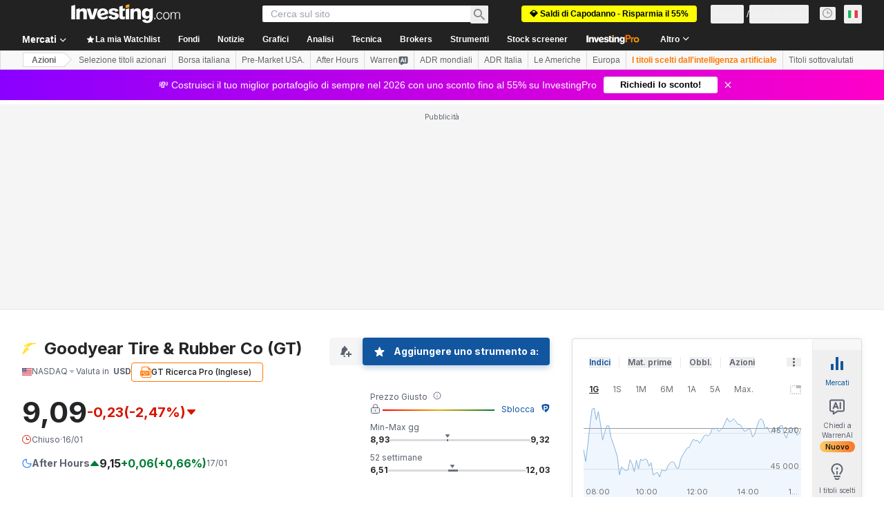

--- FILE ---
content_type: text/html; charset=utf-8
request_url: https://it.investing.com/equities/goodyear-tire-news
body_size: 159982
content:
<!DOCTYPE html><html lang="it" dir="ltr" class="html"><head><meta charSet="utf-8" data-next-head=""/><meta name="viewport" content="initial-scale=1.0,width=device-width" data-next-head=""/><link rel="canonical" href="https://it.investing.com/equities/goodyear-tire-news" data-next-head=""/><meta property="og:type" content="website" data-next-head=""/><meta property="og:url" content="https://it.investing.com/equities/goodyear-tire-news" data-next-head=""/><meta property="og:image" content="https://i-invdn-com.investing.com/redesign/images/seo/investing_300X300.png" data-next-head=""/><meta property="og:site_name" content="Investing.com Italia" data-next-head=""/><meta property="og:locale" content="it_IT" data-next-head=""/><meta name="twitter:card" content="summary" data-next-head=""/><meta name="twitter:site" content="@investingitalia" data-next-head=""/><meta name="twitter:image" content="https://i-invdn-com.investing.com/redesign/images/seo/investing_300X300.png" data-next-head=""/><meta name="global-translation-variables" content="&quot;{}&quot;" data-next-head=""/><title data-next-head="">NASDAQ: GT Notizie su Goodyear Tire &amp; Rubber Co | News di oggi - Investing.com</title><meta name="description" content="Scopri le ultime notizie sulle azioni Goodyear Tire &amp; Rubber Co di oggi: cosa succede in borsa e le news in tempo reale sulla situazione del titolo NASDAQ: GT." data-next-head=""/><meta name="twitter:title" content="NASDAQ: GT Notizie su Goodyear Tire &amp; Rubber Co | News di oggi - Investing.com" data-next-head=""/><meta property="og:title" content="NASDAQ: GT Notizie su Goodyear Tire &amp; Rubber Co | News di oggi - Investing.com" data-next-head=""/><meta name="twitter:description" content="Scopri le ultime notizie sulle azioni Goodyear Tire &amp; Rubber Co di oggi: cosa succede in borsa e le news in tempo reale sulla situazione del titolo NASDAQ: GT." data-next-head=""/><meta property="og:description" content="Scopri le ultime notizie sulle azioni Goodyear Tire &amp; Rubber Co di oggi: cosa succede in borsa e le news in tempo reale sulla situazione del titolo NASDAQ: GT." data-next-head=""/><link rel="next" href="https://it.investing.com/equities/goodyear-tire-news/2" data-next-head=""/><link rel="dns-prefetch" href="//securepubads.g.doubleclick.net"/><link rel="dns-prefetch" href="//monetization.prod.invmed.co"/><link rel="dns-prefetch" href="//c.amazon-adsystem.com"/><link rel="dns-prefetch" href="//fonts.googleapis.com"/><link rel="preconnect" href="//cdn.investing.com"/><link rel="preconnect" href="//live.primis.tech"/><link rel="preconnect" href="//fonts.gstatic.com" crossorigin=""/><link rel="icon" href="/favicon.ico" type="image/x-icon"/><link rel="icon" type="image/png" sizes="16x16" href="/favicon-16x16.png"/><link rel="icon" type="image/png" sizes="32x32" href="/favicon-32x32.png"/><link rel="icon" type="image/png" sizes="48x48" href="/favicon-48x48.png"/><link rel="apple-touch-icon" sizes="180x180" href="/apple-touch-icon.png"/><meta name="apple-mobile-web-app-capable" content="yes"/><meta name="apple-mobile-web-app-title" content="Investing.com"/><meta name="theme-color" content="#222222"/><link rel="preload" href="https://cdn.investing.com/x/5b8e7d7/_next/static/css/010bf88dec1ef396.css" as="style"/><link rel="preload" href="https://cdn.investing.com/x/5b8e7d7/_next/static/css/6760512ea63a6c61.css" as="style"/><link rel="preload" href="https://cdn.investing.com/x/5b8e7d7/_next/static/css/77e248a8f33d538f.css" as="style"/><link rel="preload" href="https://cdn.investing.com/x/5b8e7d7/_next/static/css/12e1b4a631d6c0a2.css" as="style"/><link rel="preload" href="https://cdn.investing.com/x/5b8e7d7/_next/static/css/7e93f9d70dcbe38e.css" as="style"/><script data-next-head="">window.dataLayer=window.dataLayer||[];function gtag(){dataLayer.push(arguments)};window.__imntz=window.__imntz||{};window.__imntz.queue=window.__imntz.queue||[];window.googletag=window.googletag||{cmd:[]};window.yaContextCb=window.yaContextCb||[];window.OneTrust={};function OptanonWrapper(){}</script><script>try {
            const userEmailStr = false;
            if (userEmailStr) {
                window.__imntz.queue.push(() => { window.__imntz.api().setUserDetail("email", userEmailStr) })
            }
        } catch (error) {
            console.error("Failed to serialize userEmailHashed:", error);
        }</script><link rel="stylesheet" href="https://fonts.googleapis.com/css2?family=Inter:wght@400;500;600;700&amp;display=swap"/><script id="init_globals" data-nscript="beforeInteractive">window.page_design="refactoring_full_width";(function(w,d,s,l,i){w[l]=w[l]||[];w[l].push({'gtm.start':new Date().getTime(),event:'gtm.js'});var f=d.getElementsByTagName(s)[0],j=d.createElement(s),dl=l!='dataLayer'?'&l='+l:'';j.async=true;j.src='/gcode/?id='+i+dl;f.parentNode.insertBefore(j,f);})(window,document,'script','dataLayer','GTM-PGT3R3D');</script><script id="fb_pixel" data-nscript="beforeInteractive">!function(f,b,e,v,n,t,s){if(f.fbq)return;n=f.fbq=function(){n.callMethod? n.callMethod.apply(n,arguments):n.queue.push(arguments)};if(!f._fbq)f._fbq=n;n.push=n;n.loaded=!0;n.version='2.0';n.queue=[];t=b.createElement(e);t.async=!0;t.src=v;s=b.getElementsByTagName(e)[0];s.parentNode.insertBefore(t,s)}(window, document,'script','https://connect.facebook.net/en_US/fbevents.js');</script><script id="pubx_ads" data-nscript="beforeInteractive">(function(){
                            var PUBX_FF_ALWAYS_ENABLED = true;
                            var PUBX_ON_PERCENTAGE = 95;
                            var AUCTION_DELAY = 100;
                            var pubxId = "71b864d1-8747-49a4-9279-13f89d43e57f";
                            var pbNamespace = "pbjs";
                            var e=window[pbNamespace]=window[pbNamespace]||{};e.que=e.que||[];window.__pubx__=window.__pubx__||{};window.__pubx__.pubxFFAlwaysEnabled=PUBX_FF_ALWAYS_ENABLED;var o=null;window.__pubxLoaded__=Math.random()<PUBX_ON_PERCENTAGE/100;var a=`https://floor.pbxai.com/?pubxId=${pubxId}${window.__pubxLoaded__?"":`&pbx_e=1`}&page=${window.location.href}`;const n={a:[0,1],b:[2,6],c:[7,11],d:[12,16],e:[17,Number.MAX_SAFE_INTEGER]};const t=(e,o)=>{const a=e.bidRequestsCount||0;const t=Object.keys(n);for(const e of t){const o=n[e];if(a>=o[0]&&a<=o[1]){return e}}return t[t.length-1]};const r=(e,o)=>e.bidder;if(e.que.push===Array.prototype.push&&(window.__pubxLoaded__||PUBX_FF_ALWAYS_ENABLED)){var d=document.createElement("link");d.rel="preload";d.href=a;d.as="fetch";d.crossOrigin=true;document.head.appendChild(d)}if(window.__pubxLoaded__){try{var u=localStorage.getItem("pubx:defaults");var i=JSON.parse(u);var _=i?i["data"]:o;window.__pubx__.pubxDefaultsAvailable=true;if(!_||_&&typeof _==="object"&&_.expiry<Date.now()){window.__pubx__.pubxDefaultsAvailable=false}else{o=_}}catch(e){console.error("Pubx: Error parsing defaults",e);window.__pubx__.pubxDefaultsAvailable=false}}if(PUBX_FF_ALWAYS_ENABLED||window.__pubxLoaded__){e.que.push((function(){e.setConfig({floors:{enforcement:{floorDeals:true},auctionDelay:AUCTION_DELAY,endpoint:{url:a},additionalSchemaFields:{rank:t,bidder:r},data:o}})}))}var p=document.createElement("script"),l=`https://cdn.pbxai.com/${pubxId}.js?pbxd=${encodeURIComponent(window.location.origin)}`;p.src=l;p.async=true;document.head.appendChild(p);
                        })();</script><script id="inv_ads" data-nscript="beforeInteractive">window.__imntz.config={preset:{"version":"2158","wrapper":"3.36.2-rc3","prebid":"26","constraints":{"bid_factor":{"adagio":[0.96],"amazon":[1],"appnexus":[0.91],"criteo":[0.91],"inmobi":[0.91],"insticator":[0.88],"ix":[0.94],"medianet":[0.94],"nextMillennium":[0.95],"pubmatic":[0.92],"richaudience":[0.89],"seedtag":[0.95],"sevio":[0.85],"smilewanted":[0.84],"sparteo":[0.91],"triplelift":[0.95],"unruly":[0.95],"vidazoo_display":[0.9],"vidazoo_run":[0.95]},"bid_page":{},"ccpa_compatible":{"adagio":true,"amazon":true,"appnexus":true,"criteo":true,"inmobi":true,"insticator":true,"ix":true,"medianet":true,"nextMillennium":true,"pubmatic":true,"richaudience":true,"seedtag":true,"sevio":true,"smilewanted":true,"sparteo":true,"triplelift":true,"unruly":true,"vidazoo_display":true,"vidazoo_run":true},"gdpr_compatible":{"adagio":true,"amazon":true,"appnexus":true,"criteo":true,"inmobi":true,"insticator":true,"ix":true,"medianet":true,"nextMillennium":true,"pubmatic":true,"richaudience":true,"seedtag":true,"sevio":true,"smilewanted":true,"sparteo":true,"triplelift":true,"unruly":true,"vidazoo_display":true,"vidazoo_run":true},"exclude_adex":false,"auction_timeout":3000},"bidderConfig":[],"bidderAliases":{"vidazoo_display":"vidazoo","vidazoo_run":"vidazoo"},"analyticsRefreshCounterMainSite":true,"analyticsPrebidMainSite":[],"userIdsMainSite":[{"name":"lotamePanoramaId","params":{"clientId":"17516"}}],"rtdProviders":[{"name":"adagio","params":{"site":"ms-investing-com","organizationId":"1306"}},{"name":"contxtful","waitForIt":true,"params":{"version":"v1","customer":"INVP251016","bidders":["contxtful"],"adServerTargeting":true}}],"intentIQ":{"enabled":false,"config":{}},"ad_units":[{"placement":"Billboard_Default","group":"Billboard_Desktop","name":"/6938/FP_IT_site/FP_IT_Billboard_Default","sizesV2":{"0":["fluid",[980,250],[970,250],[970,90],[728,90]],"1440":["fluid",[1,1],[1000,200],[70,130],[980,250],[970,100],[1192,250],[1192,90],[1192,100],[1192,130],[1192,250]]},"refreshSettings":{"refresh":30000,"maxRefreshWhenNoFill":2,"emptySlotRefreshTimeout":20000},"conditions":{},"adex_sizes":null,"infinite":false,"interstitial":false,"repeatable":true,"reportable":true,"position":4,"bidders":[{"bidder":"adagio","params":{"organizationId":"1306","site":"ms-investing-com","placement":"FP_Desktop_Billboard_Default"}},{"bidder":"amazon","params":{}},{"bidder":"appnexus","params":{"placementId":25736098}},{"bidder":"criteo","params":{"networkId":8767,"pubid":"101558","publisherSubId":"Investing_FP"}},{"bidder":"inmobi","params":{"plc":"10000516454"}},{"bidder":"insticator","params":{"adUnitId":"01J7KDP73SZRTF5JFW5Y3BYCJB"}},{"bidder":"ix","params":{"siteId":"842306"}},{"bidder":"medianet","params":{"cid":"8CUFV8103","crid":"461148263"}},{"bidder":"nextMillennium","params":{"placement_id":"38476"}},{"bidder":"pubmatic","params":{"publisherId":"158008","adSlot":"FP_Desktop_Billboard_Default"}},{"bidder":"richaudience","params":{"pid":"Igh8Py6HZx","supplyType":"site"}},{"bidder":"seedtag","params":{"publisherId":"8874-9209-01","adUnitId":"33954228","placement":"inBanner"}},{"bidder":"sevio","params":{"zone":"707e58fe-594f-44b8-a90a-efc82e5d3359"}},{"bidder":"smilewanted","params":{"zoneId":"investing.com_hb_display_1"}},{"bidder":"sparteo","params":{"networkId":"db772092-18cf-4792-8b3e-813f4058138b"}},{"bidder":"triplelift","params":{"inventoryCode":"FP_Desktop_Billboard_Default"}},{"bidder":"unruly","params":{"siteId":296598}},{"bidder":"vidazoo_display","params":{"cId":"63cfdd11f8623a513e005157","pId":"59ac17c192832d0011283fe3"}},{"bidder":"vidazoo_run","params":{"cId":"66826e41f025c827c59e1f33","pId":"59ac17c192832d0011283fe3","subDomain":"exchange"}}]},{"placement":"Content_box1","group":"Content_Box_Desktop","name":"/6938/FP_IT_site/FP_IT_Content_box1","sizesV2":{"0":[[336,280],[300,250],[320,100]]},"refreshSettings":{"refresh":30000,"maxRefreshWhenNoFill":2,"emptySlotRefreshTimeout":20000},"conditions":{},"adex_sizes":null,"infinite":true,"interstitial":false,"repeatable":true,"reportable":false,"position":0,"bidders":[{"bidder":"adagio","params":{"organizationId":"1306","site":"ms-investing-com","placement":"FP_Content_box1"}},{"bidder":"amazon","params":{}},{"bidder":"appnexus","params":{"placementId":32284523}},{"bidder":"criteo","params":{"networkId":8767,"pubid":"101558","publisherSubId":"Investing_FP"}},{"bidder":"inmobi","params":{"plc":"10000516455"}},{"bidder":"insticator","params":{"adUnitId":"01J7KDP73SZRTF5JFW5Y3BYCJB"}},{"bidder":"ix","params":{"siteId":"1081693"}},{"bidder":"medianet","params":{"cid":"8CUFV8103","crid":"396815734"}},{"bidder":"nextMillennium","params":{"placement_id":"54125"}},{"bidder":"pubmatic","params":{"publisherId":"158008","adSlot":"FP_Content_box1"}},{"bidder":"richaudience","params":{"pid":"bgzuJBsVNN","supplyType":"site"}},{"bidder":"seedtag","params":{"publisherId":"8874-9209-01","adUnitId":"31389115","placement":"inArticle"}},{"bidder":"sevio","params":{"zone":"91b2b108-01e6-4f4f-91ac-ea8126cf8513"}},{"bidder":"smilewanted","params":{"zoneId":"investing.com_hb_display_10"}},{"bidder":"sparteo","params":{"networkId":"db772092-18cf-4792-8b3e-813f4058138b"}},{"bidder":"triplelift","params":{"inventoryCode":"investing_FP_Content_Touch_box1_300x250_pb"}},{"bidder":"unruly","params":{"siteId":296598}},{"bidder":"vidazoo_display","params":{"cId":"63cfdd11f8623a513e005157","pId":"59ac17c192832d0011283fe3"}},{"bidder":"vidazoo_run","params":{"cId":"66826e41f025c827c59e1f33","pId":"59ac17c192832d0011283fe3","subDomain":"exchange"}}]},{"placement":"Content_box2","group":"Content_Box_Desktop","name":"/6938/FP_IT_site/FP_IT_Content_box2","sizesV2":{"0":[[336,280],[300,250],[320,100]]},"refreshSettings":{"refresh":30000,"maxRefreshWhenNoFill":2,"emptySlotRefreshTimeout":20000},"conditions":{},"adex_sizes":null,"infinite":true,"interstitial":false,"repeatable":true,"reportable":false,"position":0,"bidders":[{"bidder":"adagio","params":{"organizationId":"1306","site":"ms-investing-com","placement":"FP_Content_box2"}},{"bidder":"amazon","params":{}},{"bidder":"appnexus","params":{"placementId":32284524}},{"bidder":"criteo","params":{"networkId":8767,"pubid":"101558","publisherSubId":"Investing_FP"}},{"bidder":"inmobi","params":{"plc":"10000516466"}},{"bidder":"insticator","params":{"adUnitId":"01J7KDP73SZRTF5JFW5Y3BYCJB"}},{"bidder":"ix","params":{"siteId":"1081694"}},{"bidder":"medianet","params":{"cid":"8CUFV8103","crid":"470368241"}},{"bidder":"nextMillennium","params":{"placement_id":"54126"}},{"bidder":"pubmatic","params":{"publisherId":"158008","adSlot":"FP_Content_box2"}},{"bidder":"richaudience","params":{"pid":"clrDnhUiMu","supplyType":"site"}},{"bidder":"seedtag","params":{"publisherId":"8874-9209-01","adUnitId":"31389115","placement":"inArticle"}},{"bidder":"sevio","params":{"zone":"ff16c017-b79c-4252-b527-e6d0e042ff08"}},{"bidder":"smilewanted","params":{"zoneId":"investing.com_hb_display_11"}},{"bidder":"sparteo","params":{"networkId":"db772092-18cf-4792-8b3e-813f4058138b"}},{"bidder":"triplelift","params":{"inventoryCode":"investing_FP_Content_Touch_box1_300x250_pb"}},{"bidder":"unruly","params":{"siteId":296598}},{"bidder":"vidazoo_display","params":{"cId":"63cfdd11f8623a513e005157","pId":"59ac17c192832d0011283fe3"}},{"bidder":"vidazoo_run","params":{"cId":"66826e41f025c827c59e1f33","pId":"59ac17c192832d0011283fe3","subDomain":"exchange"}}]},{"placement":"Content_box1","group":"Content_Box_Desktop","name":"/6938/FP_IT_site/FP_IT_Content_box3","sizesV2":{"0":[[336,280],[300,250],[320,100]]},"refreshSettings":{"refresh":30000,"maxRefreshWhenNoFill":2,"emptySlotRefreshTimeout":20000},"conditions":{},"adex_sizes":null,"infinite":true,"interstitial":false,"repeatable":true,"reportable":false,"position":0,"bidders":[{"bidder":"adagio","params":{"organizationId":"1306","site":"ms-investing-com","placement":"FP_Content_box3"}},{"bidder":"amazon","params":{}},{"bidder":"appnexus","params":{"placementId":33153547}},{"bidder":"criteo","params":{"networkId":8767,"pubid":"101558","publisherSubId":"Investing_FP"}},{"bidder":"inmobi","params":{"plc":"10000516467"}},{"bidder":"insticator","params":{"adUnitId":"01J7KDP73SZRTF5JFW5Y3BYCJB"}},{"bidder":"ix","params":{"siteId":"1121966"}},{"bidder":"medianet","params":{"cid":"8CUFV8103","crid":"371597972"}},{"bidder":"nextMillennium","params":{"placement_id":"59561"}},{"bidder":"pubmatic","params":{"publisherId":"158008","adSlot":"FP_Content_box3"}},{"bidder":"richaudience","params":{"pid":"TzwcYyGuQa","supplyType":"site"}},{"bidder":"seedtag","params":{"publisherId":"8874-9209-01","adUnitId":"31093022","placement":"inArticle"}},{"bidder":"sevio","params":{"zone":"2eb6009c-0f72-410c-bb46-443de20c78dd"}},{"bidder":"smilewanted","params":{"zoneId":"investing.com_hb_display_12"}},{"bidder":"sparteo","params":{"networkId":"db772092-18cf-4792-8b3e-813f4058138b"}},{"bidder":"triplelift","params":{"inventoryCode":"investing_FP_Content_Touch_box1_300x250_pb"}},{"bidder":"unruly","params":{"siteId":296598}},{"bidder":"vidazoo_display","params":{"cId":"63cfdd11f8623a513e005157","pId":"59ac17c192832d0011283fe3"}},{"bidder":"vidazoo_run","params":{"cId":"66826e41f025c827c59e1f33","pId":"59ac17c192832d0011283fe3","subDomain":"exchange"}}]},{"placement":"Content_box2","group":"Content_Box_Desktop","name":"/6938/FP_IT_site/FP_IT_Content_box4","sizesV2":{"0":[[336,280],[300,250],[320,100]]},"refreshSettings":{"refresh":30000,"maxRefreshWhenNoFill":2,"emptySlotRefreshTimeout":20000},"conditions":{},"adex_sizes":null,"infinite":true,"interstitial":false,"repeatable":true,"reportable":false,"position":0,"bidders":[{"bidder":"adagio","params":{"organizationId":"1306","site":"ms-investing-com","placement":"FP_Content_box4"}},{"bidder":"amazon","params":{}},{"bidder":"appnexus","params":{"placementId":33153546}},{"bidder":"criteo","params":{"networkId":8767,"pubid":"101558","publisherSubId":"Investing_FP"}},{"bidder":"inmobi","params":{"plc":"10000516464"}},{"bidder":"insticator","params":{"adUnitId":"01J7KDP73SZRTF5JFW5Y3BYCJB"}},{"bidder":"ix","params":{"siteId":"1121967"}},{"bidder":"medianet","params":{"cid":"8CUFV8103","crid":"777292526"}},{"bidder":"nextMillennium","params":{"placement_id":"59562"}},{"bidder":"pubmatic","params":{"publisherId":"158008","adSlot":"FP_Content_box4"}},{"bidder":"richaudience","params":{"pid":"0X2hTpKKO8","supplyType":"site"}},{"bidder":"seedtag","params":{"publisherId":"8874-9209-01","adUnitId":"31093022","placement":"inArticle"}},{"bidder":"sevio","params":{"zone":"32c688a9-a47e-4f2e-860c-f42594e1e501"}},{"bidder":"smilewanted","params":{"zoneId":"investing.com_hb_display_13"}},{"bidder":"sparteo","params":{"networkId":"db772092-18cf-4792-8b3e-813f4058138b"}},{"bidder":"triplelift","params":{"inventoryCode":"investing_FP_Content_Touch_box1_300x250_pb"}},{"bidder":"unruly","params":{"siteId":296598}},{"bidder":"vidazoo_display","params":{"cId":"63cfdd11f8623a513e005157","pId":"59ac17c192832d0011283fe3"}},{"bidder":"vidazoo_run","params":{"cId":"66826e41f025c827c59e1f33","pId":"59ac17c192832d0011283fe3","subDomain":"exchange"}}]},{"placement":"Content_Leaderboard1","group":"Content_Leaderboard_Desktop","name":"/6938/FP_IT_site/FP_IT_Content_Leaderboard1","sizesV2":{"0":["fluid",[728,90]]},"refreshSettings":{"refresh":30000,"maxRefreshWhenNoFill":2,"emptySlotRefreshTimeout":20000},"conditions":{},"adex_sizes":null,"infinite":true,"interstitial":false,"repeatable":true,"reportable":false,"position":0,"bidders":[{"bidder":"adagio","params":{"organizationId":"1306","site":"ms-investing-com","placement":"FP_Midpage_Leaderboard_1"}},{"bidder":"amazon","params":{}},{"bidder":"appnexus","params":{"placementId":32284522}},{"bidder":"criteo","params":{"networkId":8767,"pubid":"101558","publisherSubId":"Investing_FP"}},{"bidder":"inmobi","params":{"plc":"10000516460"}},{"bidder":"insticator","params":{"adUnitId":"01J7KDP73SZRTF5JFW5Y3BYCJB"}},{"bidder":"ix","params":{"siteId":"1081692"}},{"bidder":"medianet","params":{"cid":"8CUFV8103","crid":"184151924"}},{"bidder":"nextMillennium","params":{"placement_id":"54124"}},{"bidder":"pubmatic","params":{"publisherId":"158008","adSlot":"FP_Content_Leaderboard1"}},{"bidder":"richaudience","params":{"pid":"gDnw9o7Caz","supplyType":"site"}},{"bidder":"seedtag","params":{"publisherId":"8874-9209-01","adUnitId":"31773561","placement":"inArticle"}},{"bidder":"sevio","params":{"zone":"0ac4c6bd-40ac-4a19-ad03-0093e4b0a8cd"}},{"bidder":"smilewanted","params":{"zoneId":"investing.com_hb_display_8"}},{"bidder":"sparteo","params":{"networkId":"db772092-18cf-4792-8b3e-813f4058138b"}},{"bidder":"triplelift","params":{"inventoryCode":"investing_FP_Midpage_Leaderboard_1_728x90_pb"}},{"bidder":"unruly","params":{"siteId":296598}},{"bidder":"vidazoo_display","params":{"cId":"63cfdd11f8623a513e005157","pId":"59ac17c192832d0011283fe3"}},{"bidder":"vidazoo_run","params":{"cId":"66826e41f025c827c59e1f33","pId":"59ac17c192832d0011283fe3","subDomain":"exchange"}}]},{"placement":"Content_Leaderboard1","group":"Content_Leaderboard_Desktop","name":"/6938/FP_IT_site/FP_IT_Content_Leaderboard2","sizesV2":{"0":["fluid",[728,90]]},"refreshSettings":{"refresh":30000,"maxRefreshWhenNoFill":2,"emptySlotRefreshTimeout":20000},"conditions":{},"adex_sizes":null,"infinite":true,"interstitial":false,"repeatable":true,"reportable":false,"position":0,"bidders":[{"bidder":"adagio","params":{"organizationId":"1306","site":"ms-investing-com","placement":"FP_Content_Leaderboard2"}},{"bidder":"amazon","params":{}},{"bidder":"appnexus","params":{"placementId":33153548}},{"bidder":"criteo","params":{"networkId":8767,"pubid":"101558","publisherSubId":"Investing_FP"}},{"bidder":"inmobi","params":{"plc":"10000516459"}},{"bidder":"insticator","params":{"adUnitId":"01J7KDP73SZRTF5JFW5Y3BYCJB"}},{"bidder":"ix","params":{"siteId":"1121965"}},{"bidder":"medianet","params":{"cid":"8CUFV8103","crid":"425547581"}},{"bidder":"nextMillennium","params":{"placement_id":"59560"}},{"bidder":"pubmatic","params":{"publisherId":"158008","adSlot":"FP_Content_Leaderboard2"}},{"bidder":"richaudience","params":{"pid":"IS5Ezuuj9P","supplyType":"site"}},{"bidder":"seedtag","params":{"publisherId":"8874-9209-01","adUnitId":"31773561","placement":"inArticle"}},{"bidder":"sevio","params":{"zone":"d742874d-3eac-4ba9-8ecd-a92e6376f55b"}},{"bidder":"smilewanted","params":{"zoneId":"investing.com_hb_display_9"}},{"bidder":"sparteo","params":{"networkId":"db772092-18cf-4792-8b3e-813f4058138b"}},{"bidder":"triplelift","params":{"inventoryCode":"investing_FP_Midpage_Leaderboard_1_728x90_pb"}},{"bidder":"unruly","params":{"siteId":296598}},{"bidder":"vidazoo_display","params":{"cId":"63cfdd11f8623a513e005157","pId":"59ac17c192832d0011283fe3"}},{"bidder":"vidazoo_run","params":{"cId":"66826e41f025c827c59e1f33","pId":"59ac17c192832d0011283fe3","subDomain":"exchange"}}]},{"placement":"Content_Midpage_1","group":"Content_Midpage_1_Desktop","name":"/6938/FP_IT_site/FP_IT_Content_Midpage_1","sizesV2":{"0":["fluid",[980,250],[970,250],[970,90],[728,90],[1,1]]},"refreshSettings":{"refresh":30000,"maxRefreshWhenNoFill":2,"emptySlotRefreshTimeout":20000},"conditions":{"selector_margin_pixels":350},"adex_sizes":null,"infinite":false,"interstitial":false,"repeatable":true,"reportable":false,"position":3,"bidders":[{"bidder":"amazon","params":{}}]},{"placement":"Content_Midpage_2","group":"Content_Midpage_2_Desktop","name":"/6938/FP_IT_site/FP_IT_Content_Midpage_2","sizesV2":{"0":["fluid",[980,250],[970,250],[970,90],[728,90],[1,1]]},"refreshSettings":{"refresh":30000,"maxRefreshWhenNoFill":2,"emptySlotRefreshTimeout":20000},"conditions":{"selector_margin_pixels":350},"adex_sizes":null,"infinite":false,"interstitial":false,"repeatable":true,"reportable":false,"position":3,"bidders":[{"bidder":"amazon","params":{}}]},{"placement":"Content_Midpage_3","group":"Content_Midpage_3_Desktop","name":"/6938/FP_IT_site/FP_IT_Content_Midpage_3","sizesV2":{"0":["fluid",[980,250],[970,250],[970,90],[728,90],[1,1]]},"refreshSettings":{"refresh":30000,"maxRefreshWhenNoFill":2,"emptySlotRefreshTimeout":20000},"conditions":{"selector_margin_pixels":350},"adex_sizes":null,"infinite":false,"interstitial":false,"repeatable":true,"reportable":false,"position":3,"bidders":[{"bidder":"amazon","params":{}}]},{"placement":"Forum_Comments_Infinite","group":"Commentary_Leaderboard_Desktop","name":"/6938/FP_IT_site/FP_IT_Forum_Comments_Infinite","sizesV2":{"0":[[728,90]]},"refreshSettings":{"refresh":30000,"maxRefreshWhenNoFill":2,"emptySlotRefreshTimeout":20000},"conditions":{},"adex_sizes":null,"infinite":true,"interstitial":false,"repeatable":true,"reportable":false,"position":0,"bidders":[{"bidder":"adagio","params":{"organizationId":"1306","site":"ms-investing-com","placement":"FP_Forum_Comments_Infinite"}},{"bidder":"amazon","params":{}},{"bidder":"appnexus","params":{"placementId":31794684}},{"bidder":"criteo","params":{"networkId":8767,"pubid":"101558","publisherSubId":"Investing_FP"}},{"bidder":"inmobi","params":{"plc":"10000516456"}},{"bidder":"insticator","params":{"adUnitId":"01J7KDP73SZRTF5JFW5Y3BYCJB"}},{"bidder":"ix","params":{"siteId":"1071077"}},{"bidder":"medianet","params":{"cid":"8CUFV8103","crid":"589166642"}},{"bidder":"nextMillennium","params":{"placement_id":"52724"}},{"bidder":"pubmatic","params":{"publisherId":"158008","adSlot":"FP_Forum_Comments_Infinite"}},{"bidder":"richaudience","params":{"pid":"hf8JaKfWDM","supplyType":"site"}},{"bidder":"seedtag","params":{"publisherId":"8874-9209-01","adUnitId":"31389114","placement":"inArticle"}},{"bidder":"sevio","params":{"zone":"fd88ab06-02d9-4dae-a982-2d0262a5da8d"}},{"bidder":"smilewanted","params":{"zoneId":"investing.com_hb_display_7"}},{"bidder":"sparteo","params":{"networkId":"db772092-18cf-4792-8b3e-813f4058138b"}},{"bidder":"triplelift","params":{"inventoryCode":"investing_FP_Midpage_Leaderboard_1_728x90_pb"}},{"bidder":"unruly","params":{"siteId":296598}},{"bidder":"vidazoo_display","params":{"cId":"63cfdd11f8623a513e005157","pId":"59ac17c192832d0011283fe3"}},{"bidder":"vidazoo_run","params":{"cId":"66826e41f025c827c59e1f33","pId":"59ac17c192832d0011283fe3","subDomain":"exchange"}}]},{"placement":"Midpage_Leaderboard_1","group":"Midpage Leaderboard 1","name":"/6938/FP_IT_site/FP_IT_Midpage_Leaderboard_1","sizesV2":{"0":[[728,90],[468,60],["fluid"]]},"refreshSettings":{"refresh":30000,"maxRefreshWhenNoFill":2,"emptySlotRefreshTimeout":20000},"conditions":{"selector_margin_pixels":500},"adex_sizes":null,"infinite":false,"interstitial":false,"repeatable":true,"reportable":false,"position":6,"bidders":[]},{"placement":"Sideblock_1_Default","group":"Sideblock_1_Desktop","name":"/6938/FP_IT_site/FP_IT_Sideblock_1_Default","sizesV2":{"0":[[300,600],[120,600],[160,600],[336,280],[320,280],[336,250],[300,250]]},"refreshSettings":{"refresh":30000,"maxRefreshWhenNoFill":2,"emptySlotRefreshTimeout":20000},"conditions":{"selector_margin_pixels":350},"adex_sizes":null,"infinite":false,"interstitial":false,"repeatable":true,"reportable":true,"position":6,"bidders":[{"bidder":"adagio","params":{"organizationId":"1306","site":"ms-investing-com","placement":"FP_Desktop_Sideblock_1_Default"}},{"bidder":"amazon","params":{}},{"bidder":"appnexus","params":{"placementId":25736099}},{"bidder":"criteo","params":{"networkId":8767,"pubid":"101558","publisherSubId":"Investing_FP"}},{"bidder":"inmobi","params":{"plc":"10000516457"}},{"bidder":"insticator","params":{"adUnitId":"01J7KDP73SZRTF5JFW5Y3BYCJB"}},{"bidder":"ix","params":{"siteId":"842307"}},{"bidder":"medianet","params":{"cid":"8CUFV8103","crid":"853582964"}},{"bidder":"nextMillennium","params":{"placement_id":"38477"}},{"bidder":"pubmatic","params":{"publisherId":"158008","adSlot":"FP_Desktop_Sideblock_1_Default"}},{"bidder":"richaudience","params":{"pid":"iYLBbct1Yl","supplyType":"site"}},{"bidder":"seedtag","params":{"publisherId":"8874-9209-01","adUnitId":"31389115","placement":"inArticle"}},{"bidder":"sevio","params":{"zone":"31ba0913-e379-49ba-8c89-40b605f05bd8"}},{"bidder":"smilewanted","params":{"zoneId":"investing.com_hb_display_2"}},{"bidder":"sparteo","params":{"networkId":"db772092-18cf-4792-8b3e-813f4058138b"}},{"bidder":"triplelift","params":{"inventoryCode":"FP_Desktop_Sideblock_1_Default"}},{"bidder":"unruly","params":{"siteId":296598}},{"bidder":"vidazoo_display","params":{"cId":"63cfdd11f8623a513e005157","pId":"59ac17c192832d0011283fe3"}},{"bidder":"vidazoo_run","params":{"cId":"66826e41f025c827c59e1f33","pId":"59ac17c192832d0011283fe3","subDomain":"exchange"}}]},{"placement":"Sideblock_2_Default","group":"Sideblock_2_Desktop","name":"/6938/FP_IT_site/FP_IT_Sideblock_2_Default","sizesV2":{"0":[[336,280],[320,100],[300,100],[300,250]]},"refreshSettings":{"refresh":30000,"maxRefreshWhenNoFill":2,"emptySlotRefreshTimeout":20000},"conditions":{"selector_margin_pixels":500},"adex_sizes":null,"infinite":false,"interstitial":false,"repeatable":true,"reportable":false,"position":6,"bidders":[{"bidder":"adagio","params":{"organizationId":"1306","site":"ms-investing-com","placement":"FP_Desktop_Sideblock_2_Default"}},{"bidder":"amazon","params":{}},{"bidder":"appnexus","params":{"placementId":25736100}},{"bidder":"criteo","params":{"networkId":8767,"pubid":"101558","publisherSubId":"Investing_FP"}},{"bidder":"inmobi","params":{"plc":"10000516463"}},{"bidder":"insticator","params":{"adUnitId":"01J7KDP73SZRTF5JFW5Y3BYCJB"}},{"bidder":"ix","params":{"siteId":"842308"}},{"bidder":"medianet","params":{"cid":"8CUFV8103","crid":"134209715"}},{"bidder":"nextMillennium","params":{"placement_id":"38478"}},{"bidder":"pubmatic","params":{"publisherId":"158008","adSlot":"FP_Desktop_Sideblock_2_Default"}},{"bidder":"richaudience","params":{"pid":"3k54tN30pp","supplyType":"site"}},{"bidder":"seedtag","params":{"publisherId":"8874-9209-01","adUnitId":"31389115","placement":"inArticle"}},{"bidder":"sevio","params":{"zone":"5ded87a7-fb94-4b91-ba69-0a5f959c718c"}},{"bidder":"smilewanted","params":{"zoneId":"investing.com_hb_display_3"}},{"bidder":"sparteo","params":{"networkId":"db772092-18cf-4792-8b3e-813f4058138b"}},{"bidder":"triplelift","params":{"inventoryCode":"FP_Desktop_Sideblock_2_Default"}},{"bidder":"unruly","params":{"siteId":296598}},{"bidder":"vidazoo_display","params":{"cId":"63cfdd11f8623a513e005157","pId":"59ac17c192832d0011283fe3"}},{"bidder":"vidazoo_run","params":{"cId":"66826e41f025c827c59e1f33","pId":"59ac17c192832d0011283fe3","subDomain":"exchange"}}]},{"placement":"Sideblock_3_viewable","group":"Sideblock_3_Desktop","name":"/6938/FP_IT_site/FP_IT_Sideblock_3_viewable","sizesV2":{"0":[[300,600],[120,600],[160,600],[336,280],[320,280],[336,250],[300,250]]},"refreshSettings":{"refresh":30000,"maxRefreshWhenNoFill":2,"emptySlotRefreshTimeout":20000},"conditions":{"selector_margin_pixels":650},"adex_sizes":null,"infinite":false,"interstitial":false,"repeatable":true,"reportable":false,"position":6,"bidders":[{"bidder":"adagio","params":{"organizationId":"1306","site":"ms-investing-com","placement":"FP_Desktop_Sideblock_3_viewable"}},{"bidder":"amazon","params":{}},{"bidder":"appnexus","params":{"placementId":25736101}},{"bidder":"criteo","params":{"networkId":8767,"pubid":"101558","publisherSubId":"Investing_FP"}},{"bidder":"inmobi","params":{"plc":"10000516462"}},{"bidder":"insticator","params":{"adUnitId":"01J7KDP73SZRTF5JFW5Y3BYCJB"}},{"bidder":"ix","params":{"siteId":"842309"}},{"bidder":"medianet","params":{"cid":"8CUFV8103","crid":"552090665"}},{"bidder":"nextMillennium","params":{"placement_id":"38479"}},{"bidder":"pubmatic","params":{"publisherId":"158008","adSlot":"FP_Desktop_Sideblock_3_viewable"}},{"bidder":"richaudience","params":{"pid":"bPkknTNT0K","supplyType":"site"}},{"bidder":"seedtag","params":{"publisherId":"8874-9209-01","adUnitId":"31389115","placement":"inArticle"}},{"bidder":"sevio","params":{"zone":"4d9c559f-66b3-439a-937d-428740f90b58"}},{"bidder":"smilewanted","params":{"zoneId":"investing.com_hb_display_4"}},{"bidder":"sparteo","params":{"networkId":"db772092-18cf-4792-8b3e-813f4058138b"}},{"bidder":"triplelift","params":{"inventoryCode":"FP_Desktop_Sideblock_1_Default"}},{"bidder":"unruly","params":{"siteId":296598}},{"bidder":"vidazoo_display","params":{"cId":"63cfdd11f8623a513e005157","pId":"59ac17c192832d0011283fe3"}},{"bidder":"vidazoo_run","params":{"cId":"66826e41f025c827c59e1f33","pId":"59ac17c192832d0011283fe3","subDomain":"exchange"}}]},{"placement":"Sideblock_Comments_Infinite","group":"Commentary_Box_Desktop","name":"/6938/FP_IT_site/FP_IT_Sideblock_Comments_Infinite","sizesV2":{"0":[[300,50],[300,100],[300,250]]},"refreshSettings":{"refresh":30000,"maxRefreshWhenNoFill":2,"emptySlotRefreshTimeout":20000},"conditions":{},"adex_sizes":null,"infinite":true,"interstitial":false,"repeatable":true,"reportable":false,"position":0,"bidders":[{"bidder":"adagio","params":{"organizationId":"1306","site":"ms-investing-com","placement":"FP_Sideblock_Comments_Infinite"}},{"bidder":"amazon","params":{}},{"bidder":"appnexus","params":{"placementId":31531425}},{"bidder":"criteo","params":{"networkId":8767,"pubid":"101558","publisherSubId":"Investing_FP"}},{"bidder":"inmobi","params":{"plc":"10000516458"}},{"bidder":"insticator","params":{"adUnitId":"01J7KDP73SZRTF5JFW5Y3BYCJB"}},{"bidder":"ix","params":{"siteId":"1064402"}},{"bidder":"medianet","params":{"cid":"8CUFV8103","crid":"852475716"}},{"bidder":"nextMillennium","params":{"placement_id":"52134"}},{"bidder":"pubmatic","params":{"publisherId":"158008","adSlot":"FP_Sideblock_Comments_Infinite"}},{"bidder":"richaudience","params":{"pid":"QVWFnQnGTk","supplyType":"site"}},{"bidder":"seedtag","params":{"publisherId":"8874-9209-01","adUnitId":"31389115","placement":"inArticle"}},{"bidder":"sevio","params":{"zone":"0784ec7b-2274-409c-ab51-bd6b5902ebe1"}},{"bidder":"smilewanted","params":{"zoneId":"investing.com_hb_display_6"}},{"bidder":"sparteo","params":{"networkId":"db772092-18cf-4792-8b3e-813f4058138b"}},{"bidder":"triplelift","params":{"inventoryCode":"FP_Sideblock_Comments_Infinite"}},{"bidder":"unruly","params":{"siteId":296598}},{"bidder":"vidazoo_display","params":{"cId":"63cfdd11f8623a513e005157","pId":"59ac17c192832d0011283fe3"}},{"bidder":"vidazoo_run","params":{"cId":"66826e41f025c827c59e1f33","pId":"59ac17c192832d0011283fe3","subDomain":"exchange"}}]},{"placement":"takeover_default","group":"Site_Scroller_Desktop","name":"/6938/FP_IT_site/FP_IT_takeover_default","sizesV2":{"1760":[[120,600],[160,600]],"2040":[[300,600],[300,250]]},"refreshSettings":{"refresh":30000,"maxRefreshWhenNoFill":2,"emptySlotRefreshTimeout":20000},"conditions":{"min_width":1760},"adex_sizes":null,"infinite":false,"interstitial":false,"repeatable":true,"reportable":false,"position":7,"bidders":[{"bidder":"adagio","params":{"organizationId":"1306","site":"ms-investing-com","placement":"FP_Takeover_Default"}},{"bidder":"amazon","params":{}},{"bidder":"appnexus","params":{"placementId":30269062}},{"bidder":"criteo","params":{"networkId":8767,"pubid":"101558","publisherSubId":"Investing_FP"}},{"bidder":"inmobi","params":{"plc":"10000516461"}},{"bidder":"insticator","params":{"adUnitId":"01J7KDP73SZRTF5JFW5Y3BYCJB"}},{"bidder":"ix","params":{"siteId":"998509"}},{"bidder":"medianet","params":{"cid":"8CUFV8103","crid":"825649285"}},{"bidder":"nextMillennium","params":{"placement_id":"42753"}},{"bidder":"pubmatic","params":{"publisherId":"158008","adSlot":"FP_Takeover_Default"}},{"bidder":"richaudience","params":{"pid":"S459IB04UX","supplyType":"site"}},{"bidder":"seedtag","params":{"publisherId":"8874-9209-01","adUnitId":"31773562","placement":"inArticle"}},{"bidder":"sevio","params":{"zone":"e6320fd5-7a36-4d7d-8fc6-69fd60c82766"}},{"bidder":"smilewanted","params":{"zoneId":"investing.com_hb_display_5"}},{"bidder":"sparteo","params":{"networkId":"db772092-18cf-4792-8b3e-813f4058138b"}},{"bidder":"triplelift","params":{"inventoryCode":"FP_Takeover_Default"}},{"bidder":"unruly","params":{"siteId":296598}},{"bidder":"vidazoo_display","params":{"cId":"63cfdd11f8623a513e005157","pId":"59ac17c192832d0011283fe3"}},{"bidder":"vidazoo_run","params":{"cId":"66826e41f025c827c59e1f33","pId":"59ac17c192832d0011283fe3","subDomain":"exchange"}}]},{"placement":"TNB_Instrument","group":"Trade Now_Desktop","name":"/6938/FP_IT_site/FP_IT_TNB_Instrument","sizesV2":{"0":["fluid"]},"refreshSettings":{"refresh":30000,"maxRefreshWhenNoFill":0,"emptySlotRefreshTimeout":20000,"nonProgrammaticTTL":50000},"conditions":{"selector_margin_pixels":600},"adex_sizes":null,"infinite":false,"interstitial":false,"repeatable":true,"reportable":false,"position":6,"bidders":[]},{"placement":"TNB_Right_Rail_1","group":"Trade Now","name":"/6938/FP_IT_site/FP_IT_TNB_Right_Rail_1","sizesV2":{},"refreshSettings":{"refresh":30000,"maxRefreshWhenNoFill":2,"emptySlotRefreshTimeout":20000},"conditions":{},"adex_sizes":null,"infinite":false,"interstitial":false,"repeatable":true,"reportable":false,"position":0,"bidders":[]}],"video_ad_units":[{"placement":"video-placement","conditions":{},"provider":"stn","providerId":"hn5QIZuX","params":{},"controlGroups":[{"provider":"primis","providerId":"121200","weight":0.4,"params":{}}]}],"widget_ad_units":[{"placement":"footer-widget","conditions":{"selector_margin_pixels":200},"provider":"dianomi","params":{"dianomi-context-id":2416}}]}};window.imntz_analyticsTargetCpmEnabled = true;window.dataLayer.push({event: 'mntz_js_load'});</script><script id="structured_data" type="application/ld+json" data-nscript="beforeInteractive">{"@context":"http://schema.org","@type":"Corporation","legalname":"Goodyear Tire & Rubber Co","tickersymbol":"GT"}</script><link rel="stylesheet" href="https://cdn.investing.com/x/5b8e7d7/_next/static/css/010bf88dec1ef396.css" data-n-g=""/><link rel="stylesheet" href="https://cdn.investing.com/x/5b8e7d7/_next/static/css/6760512ea63a6c61.css" data-n-p=""/><link rel="stylesheet" href="https://cdn.investing.com/x/5b8e7d7/_next/static/css/77e248a8f33d538f.css" data-n-p=""/><link rel="stylesheet" href="https://cdn.investing.com/x/5b8e7d7/_next/static/css/12e1b4a631d6c0a2.css"/><link rel="stylesheet" href="https://cdn.investing.com/x/5b8e7d7/_next/static/css/7e93f9d70dcbe38e.css"/><noscript data-n-css=""></noscript><script defer="" noModule="" src="https://cdn.investing.com/x/5b8e7d7/_next/static/chunks/polyfills-42372ed130431b0a.js"></script><script src="https://securepubads.g.doubleclick.net/tag/js/gpt.js" async="" data-nscript="beforeInteractive"></script><script src="https://promos.investing.com/w37htfhcq2/vendor/9a63d23b-49c1-4335-b698-e7f3ab10af6c/lightbox_speed.js" async="" data-nscript="beforeInteractive"></script><script src="https://monetization.prod.invmed.co/wrapper/3.36.2-rc3/wrapper.min.js" defer="" data-nscript="beforeInteractive"></script><script src="https://monetization.prod.invmed.co/prebid/26/pbjs.min.js" defer="" data-nscript="beforeInteractive"></script><script src="https://c.amazon-adsystem.com/aax2/apstag.js" defer="" data-nscript="beforeInteractive"></script><script src="https://appleid.cdn-apple.com/appleauth/static/jsapi/appleid/1/it_IT/appleid.auth.js" async="" defer="" data-nscript="beforeInteractive"></script><script src="https://accounts.google.com/gsi/client?hl=it" async="" defer="" data-nscript="beforeInteractive"></script><script defer="" src="https://cdn.investing.com/x/5b8e7d7/_next/static/chunks/4350.fd5ffe7670841182.js"></script><script defer="" src="https://cdn.investing.com/x/5b8e7d7/_next/static/chunks/4031-b972eca9f46f18f2.js"></script><script defer="" src="https://cdn.investing.com/x/5b8e7d7/_next/static/chunks/37-8f8e3700d0941c02.js"></script><script defer="" src="https://cdn.investing.com/x/5b8e7d7/_next/static/chunks/4308-30c274ca6a9252ae.js"></script><script defer="" src="https://cdn.investing.com/x/5b8e7d7/_next/static/chunks/9033-f15b6dbf1e3e885b.js"></script><script defer="" src="https://cdn.investing.com/x/5b8e7d7/_next/static/chunks/1850-fc5962dd4d0f54ab.js"></script><script defer="" src="https://cdn.investing.com/x/5b8e7d7/_next/static/chunks/3507-9b28062a22b973d9.js"></script><script defer="" src="https://cdn.investing.com/x/5b8e7d7/_next/static/chunks/6721-3d233b32f4693d09.js"></script><script defer="" src="https://cdn.investing.com/x/5b8e7d7/_next/static/chunks/5372-20905991c1148267.js"></script><script defer="" src="https://cdn.investing.com/x/5b8e7d7/_next/static/chunks/8423.780df6e66fa962b3.js"></script><script defer="" src="https://cdn.investing.com/x/5b8e7d7/_next/static/chunks/7065.814001d925c9e050.js"></script><script defer="" src="https://cdn.investing.com/x/5b8e7d7/_next/static/chunks/4587-7704bda28582a769.js"></script><script defer="" src="https://cdn.investing.com/x/5b8e7d7/_next/static/chunks/5560.427a261ea372d6ac.js"></script><script defer="" src="https://cdn.investing.com/x/5b8e7d7/_next/static/chunks/1875.8003a531988d473f.js"></script><script defer="" src="https://cdn.investing.com/x/5b8e7d7/_next/static/chunks/1125.9d5ad858e06eb61d.js"></script><script defer="" src="https://cdn.investing.com/x/5b8e7d7/_next/static/chunks/8229.290f88d9f09c9613.js"></script><script defer="" src="https://cdn.investing.com/x/5b8e7d7/_next/static/chunks/730.72d3380d3f282680.js"></script><script src="https://cdn.investing.com/x/5b8e7d7/_next/static/chunks/webpack-b84ce1bdfa4fb457.js" defer=""></script><script src="https://cdn.investing.com/x/5b8e7d7/_next/static/chunks/framework-f8d751c8da87b5be.js" defer=""></script><script src="https://cdn.investing.com/x/5b8e7d7/_next/static/chunks/main-0ea374df0e75b8d5.js" defer=""></script><script src="https://cdn.investing.com/x/5b8e7d7/_next/static/chunks/pages/_app-9100aad7f114565c.js" defer=""></script><script src="https://cdn.investing.com/x/5b8e7d7/_next/static/chunks/1609-87c8b4b1a9146e4d.js" defer=""></script><script src="https://cdn.investing.com/x/5b8e7d7/_next/static/chunks/8992-8a8e9eceb1b8e79f.js" defer=""></script><script src="https://cdn.investing.com/x/5b8e7d7/_next/static/chunks/5573-220815e6236dc3c6.js" defer=""></script><script src="https://cdn.investing.com/x/5b8e7d7/_next/static/chunks/2933-a6a7ef3411f5f3de.js" defer=""></script><script src="https://cdn.investing.com/x/5b8e7d7/_next/static/chunks/3103-910add9e44060eea.js" defer=""></script><script src="https://cdn.investing.com/x/5b8e7d7/_next/static/chunks/58-cc9ed87f103c41f2.js" defer=""></script><script src="https://cdn.investing.com/x/5b8e7d7/_next/static/chunks/5059-2dc9569fc4fa7b64.js" defer=""></script><script src="https://cdn.investing.com/x/5b8e7d7/_next/static/chunks/7231-6e302f2983a55431.js" defer=""></script><script src="https://cdn.investing.com/x/5b8e7d7/_next/static/chunks/pages/equities/%5B...equity%5D-0d3ee14bcc48c1a7.js" defer=""></script><script src="https://cdn.investing.com/x/5b8e7d7/_next/static/5b8e7d7/_buildManifest.js" defer=""></script><script src="https://cdn.investing.com/x/5b8e7d7/_next/static/5b8e7d7/_ssgManifest.js" defer=""></script></head><body class="typography default-theme"><script>(function(h,o,t,j,a,r){
        h.hj=h.hj||function(){(h.hj.q=h.hj.q||[]).push(arguments)};
        h._hjSettings={hjid:174945,hjsv:6};
        a=o.getElementsByTagName('head')[0];
        r=o.createElement('script');r.async=1;
        r.src=t+h._hjSettings.hjid+j+h._hjSettings.hjsv;
        a.appendChild(r);
    })(window,document,'https://static.hotjar.com/c/hotjar-','.js?sv=');</script><link rel="preload" as="image" href="https://cdn.investing.com/entities-logos/275789.svg"/><div id="__next"><div class="fixed left-0 right-0 top-0 z-100 h-[3px] transition-opacity duration-500 ease-linear opacity-0"><div class="h-[3px] origin-left bg-[#0A69E5] transition-transform duration-200 ease-linear" style="transform:scaleX(0)"></div></div><header class="header_header__ts5le mb-[46px] sm:mb-12 md:!mb-[66px] bg-inv-grey-800 p-2.5 md:p-0" data-test="main-header"><div class="flex justify-center md:bg-inv-grey-800 md:text-white xxl:px-[160px] xxxl:px-[300px] header_top-row-wrapper__7SAiJ"><section class="header_top-row__i6XkJ w-full max-w-screen-md xl:container mdMax:bg-inv-grey-800 md:max-w-full md:!px-7 md2:!px-8 xl:mx-auto"><button class="relative inline-flex items-center justify-center whitespace-nowrap rounded-sm p-1.5 text-xs font-bold leading-tight no-underline disabled:bg-inv-grey-50 disabled:text-inv-grey-400 text-inv-grey-700 header_menu-button___fM3l mdMax:h-8 mdMax:w-8 mdMax:text-white md:hidden" type="button" data-test="main-menu-button-mobile"><svg viewBox="0 0 24 24" width="1em" fill="none" class="text-2xl" style="height:auto"><path fill="currentColor" fill-rule="evenodd" d="M1 18h22v-2H1v2ZM1 13h22v-2H1v2ZM1 6v2h22V6H1Z" clip-rule="evenodd"></path></svg></button><div class="text-white header_logo__RW0M7"><a class="block" title="Investing.com - Il Principale Portale Finanziario" data-test="logo-icon-link" href="https://it.investing.com/"><svg data-test="logo-icon-svg" viewBox="0 0 180 32" role="img" fill="none" class="h-auto max-h-6 w-full md:max-h-7"><title data-test="logo-icon-title">Investing.com - Il Principale Portale Finanziario</title><path fill-rule="evenodd" clip-rule="evenodd" d="M76.183 15.303c-1.1-.66-2.532-.991-3.853-1.211-.55-.11-1.21-.22-1.761-.33-.88-.22-2.973-.661-2.973-1.872 0-.99 1.211-1.321 2.202-1.321 1.762 0 2.863.55 3.193 2.202l5.064-1.432c-.55-3.412-4.844-4.513-8.147-4.513-3.413 0-8.036 1.1-8.036 5.394 0 3.743 2.862 4.624 5.834 5.285.771.11 1.542.33 2.202.55.991.22 2.863.55 2.863 1.872 0 1.32-1.652 1.871-2.973 1.871-1.871 0-3.192-1.1-3.413-2.972l-4.954 1.32c.66 4.074 4.734 5.285 8.477 5.285 4.184 0 8.587-1.651 8.587-6.275-.11-1.541-.99-2.973-2.312-3.853zM0 25.1h6.275V1.21L0 2.973V25.1zM19.486 6.936c-2.091 0-4.514 1.1-5.614 3.082V6.826L8.257 8.367v16.734h5.725v-9.688c0-2.202 1.1-3.743 3.302-3.743 2.863 0 2.753 2.532 2.753 4.734V25.1h5.725V13.76c.11-4.293-1.652-6.825-6.276-6.825zm32.697 0c-5.284 0-9.467 3.853-9.467 9.247 0 6.056 4.073 9.358 9.688 9.358 2.862 0 6.165-.99 8.257-2.752l-1.542-4.184c-1.43 1.872-3.853 3.083-6.385 3.083-1.651 0-3.303-.66-3.853-2.202l12.22-3.413c0-5.504-3.413-9.137-8.917-9.137zm-3.853 8.807c-.11-2.532 1.211-4.954 3.854-4.954 1.761 0 3.082 1.321 3.412 2.973l-7.266 1.981zm39.964-4.624l.99-3.743h-4.183V2.532l-5.725 1.652v14.862c0 4.844 1.321 6.275 6.165 6.165.66 0 1.762-.11 2.532-.22l1.211-4.404c-.77.22-2.312.44-3.192.11-.66-.22-.991-.77-.991-1.541v-8.037h3.193zM38.092 7.376l-3.303 11.78-3.303-11.78h-6.055l5.835 17.615h6.606l5.944-17.615h-5.724zm108 16.844c-2.532 0-3.853-2.532-3.853-4.954 0-2.422 1.321-4.954 3.853-4.954 1.651 0 2.752 1.1 3.082 2.752l1.321-.33c-.44-2.422-2.201-3.633-4.403-3.633-3.413 0-5.285 2.862-5.285 6.165s1.872 6.165 5.285 6.165c2.422 0 4.073-1.651 4.513-4.073l-1.321-.33c-.22 1.651-1.541 3.192-3.192 3.192zm11.119-11.119c-3.413 0-5.284 2.862-5.284 6.165s1.871 6.165 5.284 6.165 5.284-2.862 5.284-6.165-1.871-6.165-5.284-6.165zm0 11.12c-2.532 0-3.853-2.533-3.853-4.955s1.321-4.954 3.853-4.954 3.853 2.532 3.853 4.954c0 2.422-1.321 4.954-3.853 4.954zm18.936-11.12c-1.541 0-2.863.77-3.523 2.312-.441-1.541-1.762-2.312-3.193-2.312-1.651 0-2.972.77-3.743 2.422v-2.312l-1.321.33v11.34h1.431v-6.496c0-2.202.881-4.293 3.303-4.293 1.651 0 2.312 1.32 2.312 2.862v7.817h1.431v-6.496c0-1.981.661-4.183 3.083-4.183 1.871 0 2.642 1.1 2.642 2.972v7.817H180v-7.817c-.11-2.422-1.211-3.963-3.853-3.963zm-67.156-6.165c-2.092 0-4.514 1.1-5.615 3.082V6.826l-5.615 1.541v16.734h5.725v-9.688c0-2.202 1.101-3.743 3.303-3.743 2.862 0 2.752 2.532 2.752 4.734V25.1h5.725V13.76c.11-4.293-1.651-6.825-6.275-6.825zM90.055 25.1h5.725V6.826l-5.725 1.651v16.624zm47.339 0h1.872v-2.422h-1.872v2.422zm-8.146-15.523c-1.101-1.761-2.753-2.752-4.844-2.752-4.954 0-7.707 3.963-7.707 8.587 0 4.954 2.422 8.697 7.707 8.807 1.871 0 3.633-.99 4.734-2.642v1.762c0 2.201-.991 4.073-3.413 4.073-1.542 0-2.863-.88-3.303-2.422l-5.174 1.431c1.211 3.743 4.844 4.734 8.257 4.734 5.064 0 9.247-2.752 9.247-8.367V6.716l-5.504 1.54v1.322zm-3.523 10.349c-2.422 0-3.303-2.092-3.303-4.184 0-2.202.771-4.404 3.413-4.404 2.532 0 3.523 2.202 3.413 4.404 0 2.202-.991 4.184-3.523 4.184z" fill="currentColor"></path><path fill-rule="evenodd" clip-rule="evenodd" d="M89.945 1.651L96.11 0v5.174l-6.165 1.652V1.65z" fill="#F4A41D"></path></svg></a></div><a class="relative inline-flex items-center justify-center whitespace-nowrap rounded-sm p-1.5 text-xs/tight font-bold text-inv-grey-700 no-underline bg-inv-orange-400 header_mobile-signup__Qqce1 mdMax:border mdMax:border-inv-orange-400 mdMax:text-inv-grey-700 md:hidden ml-3" data-google-interstitial="false">Aprire nell’App</a><div class="mainSearch_mainSearch__jEh4W p-2.5 md:!mx-8 md:p-0 md2:relative md2:!mx-12 lg:!mx-20"><div class="flex mainSearch_search-bar____mI1"><div class="mainSearch_input-wrapper__hWkM3 bg-white mdMax:border-b mdMax:border-inv-grey-500"><button class="relative inline-flex items-center justify-center whitespace-nowrap rounded-sm p-1.5 text-xs font-bold leading-tight no-underline disabled:bg-inv-grey-50 disabled:text-inv-grey-400 text-inv-grey-700 mainSearch_mobile-back__81yxi text-white" type="button"><svg viewBox="0 0 24 24" class="w-[18px] rtl:rotate-180"><use href="/next_/icon.svg?v=5b8e7d7#arrow-right"></use></svg></button><form autoComplete="off" class="w-full" action="/search" method="get"><input type="search" autoComplete="off" placeholder="Cerca sul sito" aria-label="Search Stocks, Currencies" data-test="search-section" class="h-[38px] w-full py-1.5 text-sm mdMax:text-base md:h-6 md:text-inv-grey-700" name="q"/></form></div><button class="relative inline-flex items-center justify-center whitespace-nowrap rounded-sm p-1.5 text-xs font-bold leading-tight no-underline disabled:bg-inv-grey-50 disabled:text-inv-grey-400 text-inv-grey-700 mainSearch_search-button__zHjdB mdMax:text-lg mdMax:text-white md:text-lg md:text-inv-grey-650" type="button"><svg viewBox="0 0 24 24" width="1em" fill="none" style="height:auto"><path fill="currentColor" d="M16.714 14.829H15.71l-.378-.378a7.87 7.87 0 0 0 2.012-5.28 8.171 8.171 0 1 0-8.172 8.172 7.87 7.87 0 0 0 5.28-2.011l.378.377v1.005L21.114 23 23 21.114l-6.286-6.285Zm-7.543 0A5.657 5.657 0 1 1 14.83 9.17 5.72 5.72 0 0 1 9.17 14.83Z"></path></svg></button></div><div class="flex bg-white text-inv-grey-700 md:!left-6 md2:!left-0 md2:!top-[calc(100%_+_6px)] mainSearch_mainSearch_results__pGhOQ" style="display:none"><div class="mainSearch_main__exqg8 bg-white"><div class="mainSearch_wrapper__INf4F mdMax:bg-white" data-test="search-result-popular"><header class="flex justify-between border-b border-inv-grey-400 mdMax:border-t mdMax:border-inv-grey-400 mainSearch_header__cTW4J"><h4 class="text-sm font-semibold font-bold">Ricerche più popolari</h4></header><div class="mainSearch_search-results-wrapper__E33Um"><div class="flex mainSearch_no-results__J8jXc"><h5 class="text-sm font-normal">Per Favore, prova con una nuova ricerca</h5></div></div></div></div><div class="mainSearch_side__GwI3Q"></div></div></div><div class="user-area_user-area__rmf5_ hidden md:flex mdMax:bg-inv-grey-800 mdMax:text-white"><div class="flex-none overflow-hidden rounded-full user-area_avatar__FskMA flex h-11 w-11 md:hidden" data-test="user-avatar"><svg xmlns="http://www.w3.org/2000/svg" width="32" height="32" fill="none" viewBox="0 0 32 32" class="w-full h-full object-cover"><g clip-path="url(#avatar_svg__a)"><rect width="32" height="32" fill="#1256A0" rx="16"></rect><circle cx="16" cy="15.979" r="16" fill="#B5D4F3"></circle><path fill="#fff" fill-rule="evenodd" d="M4.419 24.54a15.95 15.95 0 0111.58-4.96c4.557 0 8.668 1.904 11.582 4.96A14.38 14.38 0 0116 30.38a14.38 14.38 0 01-11.581-5.84" clip-rule="evenodd"></path><circle cx="16" cy="10.779" r="5.6" fill="#fff"></circle></g><rect width="31" height="31" x="0.5" y="0.5" stroke="#000" stroke-opacity="0.1" rx="15.5"></rect><defs><clipPath id="avatar_svg__a"><rect width="32" height="32" fill="#fff" rx="16"></rect></clipPath></defs></svg></div><a class="user-area_proAppControl__aG_q9 hidden md:flex" href="/pro/pricing" title="InvestingPro" style="background:#FBFF00;color:#000000" data-google-interstitial="false">💎 Saldi di Capodanno - Risparmia il 55%</a><ul class="flex items-center gap-1.5"><li class="flex items-center user-area_item__nBsal"><button class="relative inline-flex items-center justify-center whitespace-nowrap rounded-sm p-1.5 text-xs font-bold leading-tight no-underline disabled:bg-inv-grey-50 disabled:text-inv-grey-400 text-inv-grey-700 user-area_link__ljnux mdMax:text-white md:text-inv-grey-200" type="button" data-test="login-btn"><span>Accedi</span></button></li><li class="flex items-center user-area_item__nBsal mdMax:before:bg-inv-grey-600"><button class="relative inline-flex items-center justify-center whitespace-nowrap rounded-sm p-1.5 text-xs font-bold leading-tight no-underline disabled:bg-inv-grey-50 disabled:text-inv-grey-400 text-inv-grey-700 user-area_link__ljnux mdMax:text-white md:text-inv-grey-200" type="button" data-test="signup-btn"><span>Iscriviti gratis</span></button></li></ul></div><div class="relative mr-3 block mdMax:hidden"><button class="relative inline-flex items-center justify-center whitespace-nowrap rounded-sm p-1.5 text-xs font-bold leading-tight no-underline disabled:bg-inv-grey-50 disabled:text-inv-grey-400 text-inv-grey-700 px-1 py-0.5 text-[0.9375rem] !text-inv-grey-650 hover:!text-white focus:!text-white active:!text-white" type="button" data-test="world-markets-button" aria-label="notifications"><svg viewBox="0 0 14 14" class="w-[15px]"><use href="/next_/icon.svg?v=5b8e7d7#clock"></use></svg></button></div><div class="relative" data-test="edition-selector"><button class="relative inline-flex items-center justify-center whitespace-nowrap rounded-sm p-1.5 text-xs font-bold leading-tight no-underline disabled:bg-inv-grey-50 disabled:text-inv-grey-400 text-inv-grey-700 min-h-[27px] min-w-[26px]" type="button"><span data-test="flag-IT" class="flag_flag__gUPtc flag_flag--IT__2nbt0" role="img"></span></button><div class="popup_popup__t_FyN md:shadow-light popup_popup--top__u_sUB popup_primary__Lb1mP popup_regular__YzEzn md:right-[calc(100%_-_46px)] md:top-[30px] popup_popup--hidden__0VdoL" data-tail="top"><div class="bg-white rounded"><ul class="mx-2.5 max-h-[444px] overflow-y-auto *:*:flex *:min-w-[150px] *:*:items-center *:*:whitespace-nowrap *:border-t *:border-inv-grey-400 *:py-3 *:*:text-[15px] *:*:text-inv-grey-700 first:*:border-t-0 hover:*:*:text-link hover:*:*:underline focus:*:*:underline md:mx-0 md:columns-2 md:gap-2 md:p-3.5 md:*:mb-[5px] md:*:break-inside-avoid md:*:border-t-0 md:*:py-0 md:*:*:text-xs md:*:*:text-link"><li><a href="//www.investing.com" class="text-link hover:text-link hover:underline focus:text-link focus:underline"><span data-test="flag-US" class="flag_flag__gUPtc flag_flag--US__ZvgjZ" role="img"></span><span class="ml-1.5" dir="ltr">English (USA)</span></a></li><li><a href="//uk.investing.com" class="text-link hover:text-link hover:underline focus:text-link focus:underline"><span data-test="flag-GB" class="flag_flag__gUPtc flag_flag--GB__RQQxt" role="img"></span><span class="ml-1.5" dir="ltr">English (UK)</span></a></li><li><a href="//in.investing.com" class="text-link hover:text-link hover:underline focus:text-link focus:underline"><span data-test="flag-IN" class="flag_flag__gUPtc flag_flag--IN__iInEj" role="img"></span><span class="ml-1.5" dir="ltr">English (India)</span></a></li><li><a href="//ca.investing.com" class="text-link hover:text-link hover:underline focus:text-link focus:underline"><span data-test="flag-CA" class="flag_flag__gUPtc flag_flag--CA__dBR8j" role="img"></span><span class="ml-1.5" dir="ltr">English (Canada)</span></a></li><li><a href="//au.investing.com" class="text-link hover:text-link hover:underline focus:text-link focus:underline"><span data-test="flag-AU" class="flag_flag__gUPtc flag_flag--AU__MRgmV" role="img"></span><span class="ml-1.5" dir="ltr">English (Australia)</span></a></li><li><a href="//za.investing.com" class="text-link hover:text-link hover:underline focus:text-link focus:underline"><span data-test="flag-ZA" class="flag_flag__gUPtc flag_flag--ZA__32T3U" role="img"></span><span class="ml-1.5" dir="ltr">English (South Africa)</span></a></li><li><a href="//ph.investing.com" class="text-link hover:text-link hover:underline focus:text-link focus:underline"><span data-test="flag-PH" class="flag_flag__gUPtc flag_flag--PH__Qy9T6" role="img"></span><span class="ml-1.5" dir="ltr">English (Philippines)</span></a></li><li><a href="//ng.investing.com" class="text-link hover:text-link hover:underline focus:text-link focus:underline"><span data-test="flag-NG" class="flag_flag__gUPtc flag_flag--NG__iGpoq" role="img"></span><span class="ml-1.5" dir="ltr">English (Nigeria)</span></a></li><li><a href="//de.investing.com" class="text-link hover:text-link hover:underline focus:text-link focus:underline"><span data-test="flag-DE" class="flag_flag__gUPtc flag_flag--DE__FozGV" role="img"></span><span class="ml-1.5" dir="ltr">Deutsch</span></a></li><li><a href="//es.investing.com" class="text-link hover:text-link hover:underline focus:text-link focus:underline"><span data-test="flag-ES" class="flag_flag__gUPtc flag_flag--ES__CPf8Q" role="img"></span><span class="ml-1.5" dir="ltr">Español (España)</span></a></li><li><a href="//mx.investing.com" class="text-link hover:text-link hover:underline focus:text-link focus:underline"><span data-test="flag-MX" class="flag_flag__gUPtc flag_flag--MX__1Vqvd" role="img"></span><span class="ml-1.5" dir="ltr">Español (México)</span></a></li><li><a href="//fr.investing.com" class="text-link hover:text-link hover:underline focus:text-link focus:underline"><span data-test="flag-FR" class="flag_flag__gUPtc flag_flag--FR__v1Kgw" role="img"></span><span class="ml-1.5" dir="ltr">Français</span></a></li><li><a href="//nl.investing.com" class="text-link hover:text-link hover:underline focus:text-link focus:underline"><span data-test="flag-NL" class="flag_flag__gUPtc flag_flag--NL__aMRF8" role="img"></span><span class="ml-1.5" dir="ltr">Nederlands</span></a></li><li><a href="//pt.investing.com" class="text-link hover:text-link hover:underline focus:text-link focus:underline"><span data-test="flag-PT" class="flag_flag__gUPtc flag_flag--PT__WHstT" role="img"></span><span class="ml-1.5" dir="ltr">Português (Portugal)</span></a></li><li><a href="//pl.investing.com" class="text-link hover:text-link hover:underline focus:text-link focus:underline"><span data-test="flag-PL" class="flag_flag__gUPtc flag_flag--PL__aFC5W" role="img"></span><span class="ml-1.5" dir="ltr">Polski</span></a></li><li><a href="//br.investing.com" class="text-link hover:text-link hover:underline focus:text-link focus:underline"><span data-test="flag-BR" class="flag_flag__gUPtc flag_flag--BR__EbjBS" role="img"></span><span class="ml-1.5" dir="ltr">Português (Brasil)</span></a></li><li><a href="//ru.investing.com" class="text-link hover:text-link hover:underline focus:text-link focus:underline"><span data-test="flag-RU" class="flag_flag__gUPtc flag_flag--RU__5upNo" role="img"></span><span class="ml-1.5" dir="ltr">Русский</span></a></li><li><a href="//tr.investing.com" class="text-link hover:text-link hover:underline focus:text-link focus:underline"><span data-test="flag-TR" class="flag_flag__gUPtc flag_flag--TR__qSZHT" role="img"></span><span class="ml-1.5" dir="ltr">Türkçe</span></a></li><li><a href="//sa.investing.com" class="text-link hover:text-link hover:underline focus:text-link focus:underline"><span data-test="flag-SA" class="flag_flag__gUPtc flag_flag--SA__0Jy_0" role="img"></span><span class="ml-1.5" dir="ltr">‏العربية‏</span></a></li><li><a href="//gr.investing.com" class="text-link hover:text-link hover:underline focus:text-link focus:underline"><span data-test="flag-GR" class="flag_flag__gUPtc flag_flag--GR__E4QtF" role="img"></span><span class="ml-1.5" dir="ltr">Ελληνικά</span></a></li><li><a href="//se.investing.com" class="text-link hover:text-link hover:underline focus:text-link focus:underline"><span data-test="flag-SE" class="flag_flag__gUPtc flag_flag--SE__0AmDf" role="img"></span><span class="ml-1.5" dir="ltr">Svenska</span></a></li><li><a href="//fi.investing.com" class="text-link hover:text-link hover:underline focus:text-link focus:underline"><span data-test="flag-FI" class="flag_flag__gUPtc flag_flag--FI__Xd1ie" role="img"></span><span class="ml-1.5" dir="ltr">Suomi</span></a></li><li><a href="//il.investing.com" class="text-link hover:text-link hover:underline focus:text-link focus:underline"><span data-test="flag-IL" class="flag_flag__gUPtc flag_flag--IL__0mDF6" role="img"></span><span class="ml-1.5" dir="ltr">עברית</span></a></li><li><a href="//jp.investing.com" class="text-link hover:text-link hover:underline focus:text-link focus:underline"><span data-test="flag-JP" class="flag_flag__gUPtc flag_flag--JP__Tl7Xp" role="img"></span><span class="ml-1.5" dir="ltr">日本語</span></a></li><li><a href="//kr.investing.com" class="text-link hover:text-link hover:underline focus:text-link focus:underline"><span data-test="flag-KR" class="flag_flag__gUPtc flag_flag--KR__T442J" role="img"></span><span class="ml-1.5" dir="ltr">한국어</span></a></li><li><a href="//cn.investing.com" class="text-link hover:text-link hover:underline focus:text-link focus:underline"><span data-test="flag-CN" class="flag_flag__gUPtc flag_flag--CN__Nqryu" role="img"></span><span class="ml-1.5" dir="ltr">简体中文</span></a></li><li><a href="//hk.investing.com" class="text-link hover:text-link hover:underline focus:text-link focus:underline"><span data-test="flag-HK" class="flag_flag__gUPtc flag_flag--HK__2hcwb" role="img"></span><span class="ml-1.5" dir="ltr">繁體中文</span></a></li><li><a href="//id.investing.com" class="text-link hover:text-link hover:underline focus:text-link focus:underline"><span data-test="flag-ID" class="flag_flag__gUPtc flag_flag--ID__Bb2N1" role="img"></span><span class="ml-1.5" dir="ltr">Bahasa Indonesia</span></a></li><li><a href="//ms.investing.com" class="text-link hover:text-link hover:underline focus:text-link focus:underline"><span data-test="flag-MY" class="flag_flag__gUPtc flag_flag--MY__g6cCX" role="img"></span><span class="ml-1.5" dir="ltr">Bahasa Melayu</span></a></li><li><a href="//th.investing.com" class="text-link hover:text-link hover:underline focus:text-link focus:underline"><span data-test="flag-TH" class="flag_flag__gUPtc flag_flag--TH__J83HL" role="img"></span><span class="ml-1.5" dir="ltr">ไทย</span></a></li><li><a href="//vn.investing.com" class="text-link hover:text-link hover:underline focus:text-link focus:underline"><span data-test="flag-VN" class="flag_flag__gUPtc flag_flag--VN__VolrY" role="img"></span><span class="ml-1.5" dir="ltr">Tiếng Việt</span></a></li><li><a href="//hi.investing.com" class="text-link hover:text-link hover:underline focus:text-link focus:underline"><span data-test="flag-IN" class="flag_flag__gUPtc flag_flag--IN__iInEj" role="img"></span><span class="ml-1.5" dir="ltr">हिंदी</span></a></li></ul></div></div></div></section></div><div class="md:bg-inv-grey-800 md:text-white header_bottom-row-wrapper__tEEGr" id="bottom-nav-row"><div class="flex justify-center mdMax:border-inv-orange-400 mdMax:bg-inv-grey-100 xxl:px-[160px] xxxl:px-[300px] header_bottom-row__STej2"><div class="user-area_user-area__rmf5_ flex md:hidden mdMax:bg-inv-grey-800 mdMax:text-white"><div class="flex-none overflow-hidden rounded-full user-area_avatar__FskMA flex h-11 w-11 md:hidden" data-test="user-avatar"><svg xmlns="http://www.w3.org/2000/svg" width="32" height="32" fill="none" viewBox="0 0 32 32" class="w-full h-full object-cover"><g clip-path="url(#avatar_svg__a)"><rect width="32" height="32" fill="#1256A0" rx="16"></rect><circle cx="16" cy="15.979" r="16" fill="#B5D4F3"></circle><path fill="#fff" fill-rule="evenodd" d="M4.419 24.54a15.95 15.95 0 0111.58-4.96c4.557 0 8.668 1.904 11.582 4.96A14.38 14.38 0 0116 30.38a14.38 14.38 0 01-11.581-5.84" clip-rule="evenodd"></path><circle cx="16" cy="10.779" r="5.6" fill="#fff"></circle></g><rect width="31" height="31" x="0.5" y="0.5" stroke="#000" stroke-opacity="0.1" rx="15.5"></rect><defs><clipPath id="avatar_svg__a"><rect width="32" height="32" fill="#fff" rx="16"></rect></clipPath></defs></svg></div><a class="user-area_proAppControl__aG_q9 hidden md:flex" href="/pro/pricing" title="InvestingPro" style="background:#FBFF00;color:#000000" data-google-interstitial="false">💎 Saldi di Capodanno - Risparmia il 55%</a><ul class="flex items-center gap-1.5"><li class="flex items-center user-area_item__nBsal"><button class="relative inline-flex items-center justify-center whitespace-nowrap rounded-sm p-1.5 text-xs font-bold leading-tight no-underline disabled:bg-inv-grey-50 disabled:text-inv-grey-400 text-inv-grey-700 user-area_link__ljnux mdMax:text-white md:text-inv-grey-200" type="button" data-test="login-btn"><span>Accedi</span></button></li><li class="flex items-center user-area_item__nBsal mdMax:before:bg-inv-grey-600"><button class="relative inline-flex items-center justify-center whitespace-nowrap rounded-sm p-1.5 text-xs font-bold leading-tight no-underline disabled:bg-inv-grey-50 disabled:text-inv-grey-400 text-inv-grey-700 user-area_link__ljnux mdMax:text-white md:text-inv-grey-200" type="button" data-test="signup-btn"><span>Iscriviti gratis</span></button></li></ul></div><nav class="navbar_nav__0QMXl w-full max-w-screen-md xl:container mdMax:text-inv-grey-700 md:max-w-full md:!px-7 md2:!px-8 xl:mx-auto"><ul class="navbar_nav_list__PHV3V md:flex md:items-center" data-test="main-menu-navigation-bar"><li class="flex items-center navbar_nav_item__52C2T mdMax:border-t mdMax:border-inv-grey-200 md:hover:bg-white md:hover:text-inv-grey-700 md:focus:bg-white md:focus:text-inv-grey-700 navbar_nav_item__52C2T"><div class="navbar_nav_item_wrapper__heZF8"><a href="https://it.investing.com/markets/" class="navbar_nav_item_link__hDYJW"><span class="navbar_nav_item_text__s9e_T"><span>Mercati</span></span><svg viewBox="0 0 24 24" class="navbar_nav_item_link_icon___VMUb w-2.5 rotate-90 mdMax:hidden md:ml-1 md:text-3xs"><use href="/next_/icon.svg?v=5b8e7d7#chevron-right"></use></svg></a></div><ul class="w-full bg-white md:w-fit md:border md:border-t-0 md:border-inv-grey-500 md:shadow-[0_4px_4px_#00000040] navbar_nav_item_drop___6XdQ md:bg-white"><li class="relative md:text-xs navbar_nav_item_drop_item__Qff_S md:hover:border-inv-grey-400 md:hover:bg-inv-blue-100 md:focus:border-inv-grey-400 md:focus:bg-inv-blue-100 md:[&amp;&gt;a]:hover:text-inv-grey-700 md:[&amp;&gt;a]:focus:text-inv-grey-700"><a href="https://it.investing.com/indices/" class="block md:inline md:border-t md:border-inv-grey-400 md:text-sm md:font-bold md:text-link">Indici<svg viewBox="0 0 24 24" class="navbar_nav_item_drop_arrow__bj_35 w-[11px] md:ml-auto md:mt-1 md:text-2xs md:text-inv-grey-500"><use href="/next_/icon.svg?v=5b8e7d7#chevron-right"></use></svg></a><div class="popup_popup__t_FyN md:shadow-light popup_popup--side__y12tp popup_primary__Lb1mP popup_regular__YzEzn navbar_nav_item_popup__bLQDC" data-tail="side"><div class="bg-white"><div class="flex md:bg-white md:text-inv-grey-700 navbar_multi_list__FmPCH"><div class="navbar_multi_list_primary-list__Ltruv"><ul><li class="flex items-center navbar_multi_list_list__BidbT"><svg viewBox="0 0 24 24" class="mr-1 w-4 flex-none p-1 text-inv-grey-500 rtl:-scale-x-100"><use href="/next_/icon.svg?v=5b8e7d7#arrow-right"></use></svg><a href="https://it.investing.com/indices/italy-indices" class="text-link hover:text-link hover:underline focus:text-link focus:underline navbar_multi_list_link__B8IEy text-xs md:font-bold">Italia - indici</a></li><li class="flex items-center navbar_multi_list_list__BidbT"><svg viewBox="0 0 24 24" class="mr-1 w-4 flex-none p-1 text-inv-grey-500 rtl:-scale-x-100"><use href="/next_/icon.svg?v=5b8e7d7#arrow-right"></use></svg><a href="https://it.investing.com/indices/major-indices" class="text-link hover:text-link hover:underline focus:text-link focus:underline navbar_multi_list_link__B8IEy text-xs md:font-bold">Indici principali</a></li><li class="flex items-center navbar_multi_list_list__BidbT"><svg viewBox="0 0 24 24" class="mr-1 w-4 flex-none p-1 text-inv-grey-500 rtl:-scale-x-100"><use href="/next_/icon.svg?v=5b8e7d7#arrow-right"></use></svg><a href="https://it.investing.com/indices/global-indices" class="text-link hover:text-link hover:underline focus:text-link focus:underline navbar_multi_list_link__B8IEy text-xs md:font-bold">Indici globali</a></li><li class="flex items-center navbar_multi_list_list__BidbT"><svg viewBox="0 0 24 24" class="mr-1 w-4 flex-none p-1 text-inv-grey-500 rtl:-scale-x-100"><use href="/next_/icon.svg?v=5b8e7d7#arrow-right"></use></svg><a href="https://it.investing.com/indices/world-indices" class="text-link hover:text-link hover:underline focus:text-link focus:underline navbar_multi_list_link__B8IEy text-xs md:font-bold">Indici mondiali</a></li><li class="flex items-center navbar_multi_list_list__BidbT"><svg viewBox="0 0 24 24" class="mr-1 w-4 flex-none p-1 text-inv-grey-500 rtl:-scale-x-100"><use href="/next_/icon.svg?v=5b8e7d7#arrow-right"></use></svg><a href="https://it.investing.com/indices/indices-futures" class="text-link hover:text-link hover:underline focus:text-link focus:underline navbar_multi_list_link__B8IEy text-xs md:font-bold">Indici future</a></li><li class="flex items-center navbar_multi_list_list__BidbT"><svg viewBox="0 0 24 24" class="mr-1 w-4 flex-none p-1 text-inv-grey-500 rtl:-scale-x-100"><use href="/next_/icon.svg?v=5b8e7d7#arrow-right"></use></svg><a href="https://it.investing.com/indices/indices-cfds" class="text-link hover:text-link hover:underline focus:text-link focus:underline navbar_multi_list_link__B8IEy text-xs md:font-bold">Indici CFDs</a></li></ul></div><div class="navbar_multi_list_secondary-list__ukxxj md:border-l md:border-inv-grey-400 md:bg-inv-grey-200"><ul><li class="flex items-center navbar_multi_list_list__BidbT"><svg viewBox="0 0 24 24" class="mr-1 w-4 flex-none p-1 text-inv-grey-500 rtl:-scale-x-100"><use href="/next_/icon.svg?v=5b8e7d7#chevron-right"></use></svg><a href="https://it.investing.com/indices/it-mib-40" class="text-link hover:text-link hover:underline focus:text-link focus:underline navbar_multi_list_link__B8IEy text-xs md:font-bold">FTSE MIB</a></li><li class="flex items-center navbar_multi_list_list__BidbT"><svg viewBox="0 0 24 24" class="mr-1 w-4 flex-none p-1 text-inv-grey-500 rtl:-scale-x-100"><use href="/next_/icon.svg?v=5b8e7d7#chevron-right"></use></svg><a href="https://it.investing.com/indices/germany-30" class="text-link hover:text-link hover:underline focus:text-link focus:underline navbar_multi_list_link__B8IEy text-xs md:font-bold">DAX</a></li><li class="flex items-center navbar_multi_list_list__BidbT"><svg viewBox="0 0 24 24" class="mr-1 w-4 flex-none p-1 text-inv-grey-500 rtl:-scale-x-100"><use href="/next_/icon.svg?v=5b8e7d7#chevron-right"></use></svg><a href="https://it.investing.com/indices/us-spx-500" class="text-link hover:text-link hover:underline focus:text-link focus:underline navbar_multi_list_link__B8IEy text-xs md:font-bold">S&amp;P 500</a></li><li class="flex items-center navbar_multi_list_list__BidbT"><svg viewBox="0 0 24 24" class="mr-1 w-4 flex-none p-1 text-inv-grey-500 rtl:-scale-x-100"><use href="/next_/icon.svg?v=5b8e7d7#chevron-right"></use></svg><a href="https://it.investing.com/indices/us-30" class="text-link hover:text-link hover:underline focus:text-link focus:underline navbar_multi_list_link__B8IEy text-xs md:font-bold">Dow Jones</a></li><li class="flex items-center navbar_multi_list_list__BidbT"><svg viewBox="0 0 24 24" class="mr-1 w-4 flex-none p-1 text-inv-grey-500 rtl:-scale-x-100"><use href="/next_/icon.svg?v=5b8e7d7#chevron-right"></use></svg><a href="https://it.investing.com/indices/eu-stoxx50" class="text-link hover:text-link hover:underline focus:text-link focus:underline navbar_multi_list_link__B8IEy text-xs md:font-bold">Euro Stoxx 50</a></li><li class="flex items-center navbar_multi_list_list__BidbT"><svg viewBox="0 0 24 24" class="mr-1 w-4 flex-none p-1 text-inv-grey-500 rtl:-scale-x-100"><use href="/next_/icon.svg?v=5b8e7d7#chevron-right"></use></svg><a href="https://it.investing.com/indices/netherlands-25-futures" class="text-link hover:text-link hover:underline focus:text-link focus:underline navbar_multi_list_link__B8IEy text-xs md:font-bold">AEX</a></li><li class="flex items-center navbar_multi_list_list__BidbT"><svg viewBox="0 0 24 24" class="mr-1 w-4 flex-none p-1 text-inv-grey-500 rtl:-scale-x-100"><use href="/next_/icon.svg?v=5b8e7d7#chevron-right"></use></svg><a href="https://it.investing.com/indices/switzerland-20" class="text-link hover:text-link hover:underline focus:text-link focus:underline navbar_multi_list_link__B8IEy text-xs md:font-bold">SMI</a></li></ul></div></div></div></div></li><li class="relative md:text-xs navbar_nav_item_drop_item__Qff_S md:hover:border-inv-grey-400 md:hover:bg-inv-blue-100 md:focus:border-inv-grey-400 md:focus:bg-inv-blue-100 md:[&amp;&gt;a]:hover:text-inv-grey-700 md:[&amp;&gt;a]:focus:text-inv-grey-700"><a href="https://it.investing.com/commodities/" class="block md:inline md:border-t md:border-inv-grey-400 md:text-sm md:font-bold md:text-link">Materie prime<svg viewBox="0 0 24 24" class="navbar_nav_item_drop_arrow__bj_35 w-[11px] md:ml-auto md:mt-1 md:text-2xs md:text-inv-grey-500"><use href="/next_/icon.svg?v=5b8e7d7#chevron-right"></use></svg></a><div class="popup_popup__t_FyN md:shadow-light popup_popup--side__y12tp popup_primary__Lb1mP popup_regular__YzEzn navbar_nav_item_popup__bLQDC" data-tail="side"><div class="bg-white"><div class="flex md:bg-white md:text-inv-grey-700 navbar_multi_list__FmPCH"><div class="navbar_multi_list_primary-list__Ltruv"><ul><li class="flex items-center navbar_multi_list_list__BidbT"><svg viewBox="0 0 24 24" class="mr-1 w-4 flex-none p-1 text-inv-grey-500 rtl:-scale-x-100"><use href="/next_/icon.svg?v=5b8e7d7#arrow-right"></use></svg><a href="https://it.investing.com/commodities/real-time-futures" class="text-link hover:text-link hover:underline focus:text-link focus:underline navbar_multi_list_link__B8IEy text-xs md:font-bold">Materie prime</a></li><li class="flex items-center navbar_multi_list_list__BidbT"><svg viewBox="0 0 24 24" class="mr-1 w-4 flex-none p-1 text-inv-grey-500 rtl:-scale-x-100"><use href="/next_/icon.svg?v=5b8e7d7#arrow-right"></use></svg><a href="https://it.investing.com/commodities/metals" class="text-link hover:text-link hover:underline focus:text-link focus:underline navbar_multi_list_link__B8IEy text-xs md:font-bold">Metalli</a></li><li class="flex items-center navbar_multi_list_list__BidbT"><svg viewBox="0 0 24 24" class="mr-1 w-4 flex-none p-1 text-inv-grey-500 rtl:-scale-x-100"><use href="/next_/icon.svg?v=5b8e7d7#arrow-right"></use></svg><a href="https://it.investing.com/commodities/softs" class="text-link hover:text-link hover:underline focus:text-link focus:underline navbar_multi_list_link__B8IEy text-xs md:font-bold">Coloniali</a></li><li class="flex items-center navbar_multi_list_list__BidbT"><svg viewBox="0 0 24 24" class="mr-1 w-4 flex-none p-1 text-inv-grey-500 rtl:-scale-x-100"><use href="/next_/icon.svg?v=5b8e7d7#arrow-right"></use></svg><a href="https://it.investing.com/commodities/meats" class="text-link hover:text-link hover:underline focus:text-link focus:underline navbar_multi_list_link__B8IEy text-xs md:font-bold">Carni</a></li><li class="flex items-center navbar_multi_list_list__BidbT"><svg viewBox="0 0 24 24" class="mr-1 w-4 flex-none p-1 text-inv-grey-500 rtl:-scale-x-100"><use href="/next_/icon.svg?v=5b8e7d7#arrow-right"></use></svg><a href="https://it.investing.com/commodities/energy" class="text-link hover:text-link hover:underline focus:text-link focus:underline navbar_multi_list_link__B8IEy text-xs md:font-bold">Prodotti energetici</a></li><li class="flex items-center navbar_multi_list_list__BidbT"><svg viewBox="0 0 24 24" class="mr-1 w-4 flex-none p-1 text-inv-grey-500 rtl:-scale-x-100"><use href="/next_/icon.svg?v=5b8e7d7#arrow-right"></use></svg><a href="https://it.investing.com/commodities/grains" class="text-link hover:text-link hover:underline focus:text-link focus:underline navbar_multi_list_link__B8IEy text-xs md:font-bold">Prodotti agricoli</a></li><li class="flex items-center navbar_multi_list_list__BidbT"><svg viewBox="0 0 24 24" class="mr-1 w-4 flex-none p-1 text-inv-grey-500 rtl:-scale-x-100"><use href="/next_/icon.svg?v=5b8e7d7#arrow-right"></use></svg><a href="https://it.investing.com/indices/commodities-indices" class="text-link hover:text-link hover:underline focus:text-link focus:underline navbar_multi_list_link__B8IEy text-xs md:font-bold">Indici materie prime</a></li></ul></div><div class="navbar_multi_list_secondary-list__ukxxj md:border-l md:border-inv-grey-400 md:bg-inv-grey-200"><ul><li class="flex items-center navbar_multi_list_list__BidbT"><svg viewBox="0 0 24 24" class="mr-1 w-4 flex-none p-1 text-inv-grey-500 rtl:-scale-x-100"><use href="/next_/icon.svg?v=5b8e7d7#chevron-right"></use></svg><a href="https://it.investing.com/commodities/gold" class="text-link hover:text-link hover:underline focus:text-link focus:underline navbar_multi_list_link__B8IEy text-xs md:font-bold">Oro</a></li><li class="flex items-center navbar_multi_list_list__BidbT"><svg viewBox="0 0 24 24" class="mr-1 w-4 flex-none p-1 text-inv-grey-500 rtl:-scale-x-100"><use href="/next_/icon.svg?v=5b8e7d7#chevron-right"></use></svg><a href="https://it.investing.com/commodities/crude-oil" class="text-link hover:text-link hover:underline focus:text-link focus:underline navbar_multi_list_link__B8IEy text-xs md:font-bold">Petrolio Greggio</a></li><li class="flex items-center navbar_multi_list_list__BidbT"><svg viewBox="0 0 24 24" class="mr-1 w-4 flex-none p-1 text-inv-grey-500 rtl:-scale-x-100"><use href="/next_/icon.svg?v=5b8e7d7#chevron-right"></use></svg><a href="https://it.investing.com/commodities/brent-oil" class="text-link hover:text-link hover:underline focus:text-link focus:underline navbar_multi_list_link__B8IEy text-xs md:font-bold">Petrolio Brent</a></li><li class="flex items-center navbar_multi_list_list__BidbT"><svg viewBox="0 0 24 24" class="mr-1 w-4 flex-none p-1 text-inv-grey-500 rtl:-scale-x-100"><use href="/next_/icon.svg?v=5b8e7d7#chevron-right"></use></svg><a href="https://it.investing.com/commodities/natural-gas" class="text-link hover:text-link hover:underline focus:text-link focus:underline navbar_multi_list_link__B8IEy text-xs md:font-bold">Gas naturale</a></li><li class="flex items-center navbar_multi_list_list__BidbT"><svg viewBox="0 0 24 24" class="mr-1 w-4 flex-none p-1 text-inv-grey-500 rtl:-scale-x-100"><use href="/next_/icon.svg?v=5b8e7d7#chevron-right"></use></svg><a href="https://it.investing.com/commodities/ice-dutch-ttf-gas-c1-futures" class="text-link hover:text-link hover:underline focus:text-link focus:underline navbar_multi_list_link__B8IEy text-xs md:font-bold">ICE Dutch TTF Natural Gas</a></li><li class="flex items-center navbar_multi_list_list__BidbT"><svg viewBox="0 0 24 24" class="mr-1 w-4 flex-none p-1 text-inv-grey-500 rtl:-scale-x-100"><use href="/next_/icon.svg?v=5b8e7d7#chevron-right"></use></svg><a href="https://it.investing.com/commodities/silver" class="text-link hover:text-link hover:underline focus:text-link focus:underline navbar_multi_list_link__B8IEy text-xs md:font-bold">Argento</a></li><li class="flex items-center navbar_multi_list_list__BidbT"><svg viewBox="0 0 24 24" class="mr-1 w-4 flex-none p-1 text-inv-grey-500 rtl:-scale-x-100"><use href="/next_/icon.svg?v=5b8e7d7#chevron-right"></use></svg><a href="https://it.investing.com/commodities/us-coffee-c" class="text-link hover:text-link hover:underline focus:text-link focus:underline navbar_multi_list_link__B8IEy text-xs md:font-bold">Caffè C</a></li><li class="flex items-center navbar_multi_list_list__BidbT"><svg viewBox="0 0 24 24" class="mr-1 w-4 flex-none p-1 text-inv-grey-500 rtl:-scale-x-100"><use href="/next_/icon.svg?v=5b8e7d7#chevron-right"></use></svg><a href="https://it.investing.com/commodities/us-sugar-no11" class="text-link hover:text-link hover:underline focus:text-link focus:underline navbar_multi_list_link__B8IEy text-xs md:font-bold">Zucchero N.11</a></li></ul></div></div></div></div></li><li class="relative md:text-xs navbar_nav_item_drop_item__Qff_S md:hover:border-inv-grey-400 md:hover:bg-inv-blue-100 md:focus:border-inv-grey-400 md:focus:bg-inv-blue-100 md:[&amp;&gt;a]:hover:text-inv-grey-700 md:[&amp;&gt;a]:focus:text-inv-grey-700"><a href="https://it.investing.com/equities/" class="block md:inline md:border-t md:border-inv-grey-400 md:text-sm md:font-bold md:text-link">Azioni<svg viewBox="0 0 24 24" class="navbar_nav_item_drop_arrow__bj_35 w-[11px] md:ml-auto md:mt-1 md:text-2xs md:text-inv-grey-500"><use href="/next_/icon.svg?v=5b8e7d7#chevron-right"></use></svg></a><div class="popup_popup__t_FyN md:shadow-light popup_popup--side__y12tp popup_primary__Lb1mP popup_regular__YzEzn navbar_nav_item_popup__bLQDC" data-tail="side"><div class="bg-white"><div class="flex md:bg-white md:text-inv-grey-700 navbar_multi_list__FmPCH"><div class="navbar_multi_list_primary-list__Ltruv"><ul><li class="flex items-center navbar_multi_list_list__BidbT"><svg viewBox="0 0 24 24" class="mr-1 w-4 flex-none p-1 text-inv-grey-500 rtl:-scale-x-100"><use href="/next_/icon.svg?v=5b8e7d7#arrow-right"></use></svg><a href="https://it.investing.com/stock-screener/" class="text-link hover:text-link hover:underline focus:text-link focus:underline navbar_multi_list_link__B8IEy text-xs md:font-bold">Selezione titoli azionari</a></li><li class="flex items-center navbar_multi_list_list__BidbT"><svg viewBox="0 0 24 24" class="mr-1 w-4 flex-none p-1 text-inv-grey-500 rtl:-scale-x-100"><use href="/next_/icon.svg?v=5b8e7d7#arrow-right"></use></svg><a href="https://it.investing.com/equities/trending-stocks" class="text-link hover:text-link hover:underline focus:text-link focus:underline navbar_multi_list_link__B8IEy text-xs md:font-bold">Azioni più seguite</a></li><li class="flex items-center navbar_multi_list_list__BidbT"><svg viewBox="0 0 24 24" class="mr-1 w-4 flex-none p-1 text-inv-grey-500 rtl:-scale-x-100"><use href="/next_/icon.svg?v=5b8e7d7#arrow-right"></use></svg><a href="https://it.investing.com/equities/italy" class="text-link hover:text-link hover:underline focus:text-link focus:underline navbar_multi_list_link__B8IEy text-xs md:font-bold">Borsa italiana</a></li><li class="flex items-center navbar_multi_list_list__BidbT"><svg viewBox="0 0 24 24" class="mr-1 w-4 flex-none p-1 text-inv-grey-500 rtl:-scale-x-100"><use href="/next_/icon.svg?v=5b8e7d7#arrow-right"></use></svg><a href="https://it.investing.com/equities/europe" class="text-link hover:text-link hover:underline focus:text-link focus:underline navbar_multi_list_link__B8IEy text-xs md:font-bold">Europa</a></li><li class="flex items-center navbar_multi_list_list__BidbT"><svg viewBox="0 0 24 24" class="mr-1 w-4 flex-none p-1 text-inv-grey-500 rtl:-scale-x-100"><use href="/next_/icon.svg?v=5b8e7d7#arrow-right"></use></svg><a href="https://it.investing.com/equities/pre-market" class="text-link hover:text-link hover:underline focus:text-link focus:underline navbar_multi_list_link__B8IEy text-xs md:font-bold">Pre-Market USA. </a></li><li class="flex items-center navbar_multi_list_list__BidbT"><svg viewBox="0 0 24 24" class="mr-1 w-4 flex-none p-1 text-inv-grey-500 rtl:-scale-x-100"><use href="/next_/icon.svg?v=5b8e7d7#arrow-right"></use></svg><a href="https://it.investing.com/equities/after-hours" class="text-link hover:text-link hover:underline focus:text-link focus:underline navbar_multi_list_link__B8IEy text-xs md:font-bold">After Hours</a></li><li class="flex items-center navbar_multi_list_list__BidbT"><svg viewBox="0 0 24 24" class="mr-1 w-4 flex-none p-1 text-inv-grey-500 rtl:-scale-x-100"><use href="/next_/icon.svg?v=5b8e7d7#arrow-right"></use></svg><a href="https://it.investing.com/equities/americas" class="text-link hover:text-link hover:underline focus:text-link focus:underline navbar_multi_list_link__B8IEy text-xs md:font-bold">Le Americhe</a></li><li class="flex items-center navbar_multi_list_list__BidbT"><svg viewBox="0 0 24 24" class="mr-1 w-4 flex-none p-1 text-inv-grey-500 rtl:-scale-x-100"><use href="/next_/icon.svg?v=5b8e7d7#arrow-right"></use></svg><a href="https://it.investing.com/equities/52-week-high" class="text-link hover:text-link hover:underline focus:text-link focus:underline navbar_multi_list_link__B8IEy text-xs md:font-bold">Max 52 settimane</a></li><li class="flex items-center navbar_multi_list_list__BidbT"><svg viewBox="0 0 24 24" class="mr-1 w-4 flex-none p-1 text-inv-grey-500 rtl:-scale-x-100"><use href="/next_/icon.svg?v=5b8e7d7#arrow-right"></use></svg><a href="https://it.investing.com/equities/52-week-low" class="text-link hover:text-link hover:underline focus:text-link focus:underline navbar_multi_list_link__B8IEy text-xs md:font-bold">Min 52 settimane</a></li><li class="flex items-center navbar_multi_list_list__BidbT"><svg viewBox="0 0 24 24" class="mr-1 w-4 flex-none p-1 text-inv-grey-500 rtl:-scale-x-100"><use href="/next_/icon.svg?v=5b8e7d7#arrow-right"></use></svg><a href="https://it.investing.com/equities/most-active-stocks" class="text-link hover:text-link hover:underline focus:text-link focus:underline navbar_multi_list_link__B8IEy text-xs md:font-bold">Più attivi</a></li><li class="flex items-center navbar_multi_list_list__BidbT"><svg viewBox="0 0 24 24" class="mr-1 w-4 flex-none p-1 text-inv-grey-500 rtl:-scale-x-100"><use href="/next_/icon.svg?v=5b8e7d7#arrow-right"></use></svg><a href="https://it.investing.com/equities/top-stock-gainers" class="text-link hover:text-link hover:underline focus:text-link focus:underline navbar_multi_list_link__B8IEy text-xs md:font-bold">Maggiori guadagni</a></li><li class="flex items-center navbar_multi_list_list__BidbT"><svg viewBox="0 0 24 24" class="mr-1 w-4 flex-none p-1 text-inv-grey-500 rtl:-scale-x-100"><use href="/next_/icon.svg?v=5b8e7d7#arrow-right"></use></svg><a href="https://it.investing.com/equities/top-stock-losers" class="text-link hover:text-link hover:underline focus:text-link focus:underline navbar_multi_list_link__B8IEy text-xs md:font-bold">Maggiori perdite</a></li><li class="flex items-center navbar_multi_list_list__BidbT"><svg viewBox="0 0 24 24" class="mr-1 w-4 flex-none p-1 text-inv-grey-500 rtl:-scale-x-100"><use href="/next_/icon.svg?v=5b8e7d7#arrow-right"></use></svg><a href="https://it.investing.com/equities/most-undervalued" class="text-link hover:text-link hover:underline focus:text-link focus:underline navbar_multi_list_link__B8IEy text-xs md:font-bold">Titoli sottovalutati</a></li><li class="flex items-center navbar_multi_list_list__BidbT"><svg viewBox="0 0 24 24" class="mr-1 w-4 flex-none p-1 text-inv-grey-500 rtl:-scale-x-100"><use href="/next_/icon.svg?v=5b8e7d7#arrow-right"></use></svg><a href="https://it.investing.com/equities/most-overvalued" class="text-link hover:text-link hover:underline focus:text-link focus:underline navbar_multi_list_link__B8IEy text-xs md:font-bold">Titoli sopravvalutate</a></li><li class="flex items-center navbar_multi_list_list__BidbT"><svg viewBox="0 0 24 24" class="mr-1 w-4 flex-none p-1 text-inv-grey-500 rtl:-scale-x-100"><use href="/next_/icon.svg?v=5b8e7d7#arrow-right"></use></svg><a href="https://it.investing.com/equities/world-adrs" class="text-link hover:text-link hover:underline focus:text-link focus:underline navbar_multi_list_link__B8IEy text-xs md:font-bold">ADR mondiali</a></li><li class="flex items-center navbar_multi_list_list__BidbT"><svg viewBox="0 0 24 24" class="mr-1 w-4 flex-none p-1 text-inv-grey-500 rtl:-scale-x-100"><use href="/next_/icon.svg?v=5b8e7d7#arrow-right"></use></svg><a href="https://it.investing.com/equities/italy-adrs" class="text-link hover:text-link hover:underline focus:text-link focus:underline navbar_multi_list_link__B8IEy text-xs md:font-bold">ADR Italia</a></li><li class="flex items-center navbar_multi_list_list__BidbT"><svg viewBox="0 0 24 24" class="mr-1 w-4 flex-none p-1 text-inv-grey-500 rtl:-scale-x-100"><use href="/next_/icon.svg?v=5b8e7d7#arrow-right"></use></svg><a href="https://it.investing.com/indices/investing.com-italy-40-components" class="text-link hover:text-link hover:underline focus:text-link focus:underline navbar_multi_list_link__B8IEy text-xs md:font-bold">Titoli FTSE MIB</a></li><li class="flex items-center navbar_multi_list_list__BidbT"><svg viewBox="0 0 24 24" class="mr-1 w-4 flex-none p-1 text-inv-grey-500 rtl:-scale-x-100"><use href="/next_/icon.svg?v=5b8e7d7#arrow-right"></use></svg><a href="https://it.investing.com/discover/ai-stocks" class="text-link hover:text-link hover:underline focus:text-link focus:underline navbar_multi_list_link__B8IEy text-xs md:font-bold">Azioni Intelligenza Artificiale</a></li></ul></div><div class="navbar_multi_list_secondary-list__ukxxj md:border-l md:border-inv-grey-400 md:bg-inv-grey-200"><ul><li class="flex items-center navbar_multi_list_list__BidbT"><svg viewBox="0 0 24 24" class="mr-1 w-4 flex-none p-1 text-inv-grey-500 rtl:-scale-x-100"><use href="/next_/icon.svg?v=5b8e7d7#chevron-right"></use></svg><a href="https://it.investing.com/equities/fiat" class="text-link hover:text-link hover:underline focus:text-link focus:underline navbar_multi_list_link__B8IEy text-xs md:font-bold">Stellantis NV</a></li><li class="flex items-center navbar_multi_list_list__BidbT"><svg viewBox="0 0 24 24" class="mr-1 w-4 flex-none p-1 text-inv-grey-500 rtl:-scale-x-100"><use href="/next_/icon.svg?v=5b8e7d7#chevron-right"></use></svg><a href="https://it.investing.com/equities/unicredito" class="text-link hover:text-link hover:underline focus:text-link focus:underline navbar_multi_list_link__B8IEy text-xs md:font-bold">UniCredit</a></li><li class="flex items-center navbar_multi_list_list__BidbT"><svg viewBox="0 0 24 24" class="mr-1 w-4 flex-none p-1 text-inv-grey-500 rtl:-scale-x-100"><use href="/next_/icon.svg?v=5b8e7d7#chevron-right"></use></svg><a href="https://it.investing.com/equities/intesa-sanpaolo" class="text-link hover:text-link hover:underline focus:text-link focus:underline navbar_multi_list_link__B8IEy text-xs md:font-bold">Intesa Sanpaolo</a></li><li class="flex items-center navbar_multi_list_list__BidbT"><svg viewBox="0 0 24 24" class="mr-1 w-4 flex-none p-1 text-inv-grey-500 rtl:-scale-x-100"><use href="/next_/icon.svg?v=5b8e7d7#chevron-right"></use></svg><a href="https://it.investing.com/equities/saipem" class="text-link hover:text-link hover:underline focus:text-link focus:underline navbar_multi_list_link__B8IEy text-xs md:font-bold">Saipem</a></li><li class="flex items-center navbar_multi_list_list__BidbT"><svg viewBox="0 0 24 24" class="mr-1 w-4 flex-none p-1 text-inv-grey-500 rtl:-scale-x-100"><use href="/next_/icon.svg?v=5b8e7d7#chevron-right"></use></svg><a href="https://it.investing.com/equities/telecom-italia" class="text-link hover:text-link hover:underline focus:text-link focus:underline navbar_multi_list_link__B8IEy text-xs md:font-bold">Telecom Italia</a></li><li class="flex items-center navbar_multi_list_list__BidbT"><svg viewBox="0 0 24 24" class="mr-1 w-4 flex-none p-1 text-inv-grey-500 rtl:-scale-x-100"><use href="/next_/icon.svg?v=5b8e7d7#chevron-right"></use></svg><a href="https://it.investing.com/equities/banco-popolare" class="text-link hover:text-link hover:underline focus:text-link focus:underline navbar_multi_list_link__B8IEy text-xs md:font-bold">Banco Bpm</a></li><li class="flex items-center navbar_multi_list_list__BidbT"><svg viewBox="0 0 24 24" class="mr-1 w-4 flex-none p-1 text-inv-grey-500 rtl:-scale-x-100"><use href="/next_/icon.svg?v=5b8e7d7#chevron-right"></use></svg><a href="https://it.investing.com/equities/b-m.-pashi-siena" class="text-link hover:text-link hover:underline focus:text-link focus:underline navbar_multi_list_link__B8IEy text-xs md:font-bold">BCA MPS</a></li><li class="flex items-center navbar_multi_list_list__BidbT"><svg viewBox="0 0 24 24" class="mr-1 w-4 flex-none p-1 text-inv-grey-500 rtl:-scale-x-100"><use href="/next_/icon.svg?v=5b8e7d7#chevron-right"></use></svg><a href="https://it.investing.com/equities/eni" class="text-link hover:text-link hover:underline focus:text-link focus:underline navbar_multi_list_link__B8IEy text-xs md:font-bold">Eni SpA</a></li><li class="flex items-center navbar_multi_list_list__BidbT"><svg viewBox="0 0 24 24" class="mr-1 w-4 flex-none p-1 text-inv-grey-500 rtl:-scale-x-100"><use href="/next_/icon.svg?v=5b8e7d7#chevron-right"></use></svg><a href="https://it.investing.com/equities/enel" class="text-link hover:text-link hover:underline focus:text-link focus:underline navbar_multi_list_link__B8IEy text-xs md:font-bold">Enel</a></li><li class="flex items-center navbar_multi_list_list__BidbT"><svg viewBox="0 0 24 24" class="mr-1 w-4 flex-none p-1 text-inv-grey-500 rtl:-scale-x-100"><use href="/next_/icon.svg?v=5b8e7d7#chevron-right"></use></svg><a href="https://it.investing.com/equities/tesla-motors" class="text-link hover:text-link hover:underline focus:text-link focus:underline navbar_multi_list_link__B8IEy text-xs md:font-bold">Tesla</a></li><li class="flex items-center navbar_multi_list_list__BidbT"><svg viewBox="0 0 24 24" class="mr-1 w-4 flex-none p-1 text-inv-grey-500 rtl:-scale-x-100"><use href="/next_/icon.svg?v=5b8e7d7#chevron-right"></use></svg><a href="https://it.investing.com/equities/juventus-footbal-club-spa" class="text-link hover:text-link hover:underline focus:text-link focus:underline navbar_multi_list_link__B8IEy text-xs md:font-bold">Juventus</a></li><li class="flex items-center navbar_multi_list_list__BidbT"><svg viewBox="0 0 24 24" class="mr-1 w-4 flex-none p-1 text-inv-grey-500 rtl:-scale-x-100"><use href="/next_/icon.svg?v=5b8e7d7#chevron-right"></use></svg><a href="https://it.investing.com/equities/amazon-com-inc" class="text-link hover:text-link hover:underline focus:text-link focus:underline navbar_multi_list_link__B8IEy text-xs md:font-bold">Amazon.com</a></li><li class="flex items-center navbar_multi_list_list__BidbT"><svg viewBox="0 0 24 24" class="mr-1 w-4 flex-none p-1 text-inv-grey-500 rtl:-scale-x-100"><use href="/next_/icon.svg?v=5b8e7d7#chevron-right"></use></svg><a href="https://it.investing.com/equities/finmeccanica" class="text-link hover:text-link hover:underline focus:text-link focus:underline navbar_multi_list_link__B8IEy text-xs md:font-bold">Leonardo</a></li><li class="flex items-center navbar_multi_list_list__BidbT"><svg viewBox="0 0 24 24" class="mr-1 w-4 flex-none p-1 text-inv-grey-500 rtl:-scale-x-100"><use href="/next_/icon.svg?v=5b8e7d7#chevron-right"></use></svg><a href="https://it.investing.com/equities/apple-computer-inc" class="text-link hover:text-link hover:underline focus:text-link focus:underline navbar_multi_list_link__B8IEy text-xs md:font-bold">Apple</a></li></ul></div></div></div></div></li><li class="relative md:text-xs navbar_nav_item_drop_item__Qff_S md:hover:border-inv-grey-400 md:hover:bg-inv-blue-100 md:focus:border-inv-grey-400 md:focus:bg-inv-blue-100 md:[&amp;&gt;a]:hover:text-inv-grey-700 md:[&amp;&gt;a]:focus:text-inv-grey-700"><a href="https://it.investing.com/currencies/" class="block md:inline md:border-t md:border-inv-grey-400 md:text-sm md:font-bold md:text-link">Valute<svg viewBox="0 0 24 24" class="navbar_nav_item_drop_arrow__bj_35 w-[11px] md:ml-auto md:mt-1 md:text-2xs md:text-inv-grey-500"><use href="/next_/icon.svg?v=5b8e7d7#chevron-right"></use></svg></a><div class="popup_popup__t_FyN md:shadow-light popup_popup--side__y12tp popup_primary__Lb1mP popup_regular__YzEzn navbar_nav_item_popup__bLQDC" data-tail="side"><div class="bg-white"><div class="flex md:bg-white md:text-inv-grey-700 navbar_multi_list__FmPCH"><div class="navbar_multi_list_primary-list__Ltruv"><ul><li class="flex items-center navbar_multi_list_list__BidbT"><svg viewBox="0 0 24 24" class="mr-1 w-4 flex-none p-1 text-inv-grey-500 rtl:-scale-x-100"><use href="/next_/icon.svg?v=5b8e7d7#arrow-right"></use></svg><a href="https://it.investing.com/currencies/single-currency-crosses" class="text-link hover:text-link hover:underline focus:text-link focus:underline navbar_multi_list_link__B8IEy text-xs md:font-bold">Singole Valute</a></li><li class="flex items-center navbar_multi_list_list__BidbT"><svg viewBox="0 0 24 24" class="mr-1 w-4 flex-none p-1 text-inv-grey-500 rtl:-scale-x-100"><use href="/next_/icon.svg?v=5b8e7d7#arrow-right"></use></svg><a href="https://it.investing.com/currencies/streaming-forex-rates-majors" class="text-link hover:text-link hover:underline focus:text-link focus:underline navbar_multi_list_link__B8IEy text-xs md:font-bold">Cambi principali</a></li><li class="flex items-center navbar_multi_list_list__BidbT"><svg viewBox="0 0 24 24" class="mr-1 w-4 flex-none p-1 text-inv-grey-500 rtl:-scale-x-100"><use href="/next_/icon.svg?v=5b8e7d7#arrow-right"></use></svg><a href="https://it.investing.com/currencies/live-currency-cross-rates" class="text-link hover:text-link hover:underline focus:text-link focus:underline navbar_multi_list_link__B8IEy text-xs md:font-bold">Tassi Valuta Diretta</a></li><li class="flex items-center navbar_multi_list_list__BidbT"><svg viewBox="0 0 24 24" class="mr-1 w-4 flex-none p-1 text-inv-grey-500 rtl:-scale-x-100"><use href="/next_/icon.svg?v=5b8e7d7#arrow-right"></use></svg><a href="https://it.investing.com/currencies/exchange-rates-table" class="text-link hover:text-link hover:underline focus:text-link focus:underline navbar_multi_list_link__B8IEy text-xs md:font-bold">Tabella Tassi di Cambio</a></li><li class="flex items-center navbar_multi_list_list__BidbT"><svg viewBox="0 0 24 24" class="mr-1 w-4 flex-none p-1 text-inv-grey-500 rtl:-scale-x-100"><use href="/next_/icon.svg?v=5b8e7d7#arrow-right"></use></svg><a href="https://it.investing.com/currencies/us-dollar-index" class="text-link hover:text-link hover:underline focus:text-link focus:underline navbar_multi_list_link__B8IEy text-xs md:font-bold">Indice del Dollaro</a></li><li class="flex items-center navbar_multi_list_list__BidbT"><svg viewBox="0 0 24 24" class="mr-1 w-4 flex-none p-1 text-inv-grey-500 rtl:-scale-x-100"><use href="/next_/icon.svg?v=5b8e7d7#arrow-right"></use></svg><a href="https://it.investing.com/currencies/fx-futures" class="text-link hover:text-link hover:underline focus:text-link focus:underline navbar_multi_list_link__B8IEy text-xs md:font-bold">Forex Futures</a></li><li class="flex items-center navbar_multi_list_list__BidbT"><svg viewBox="0 0 24 24" class="mr-1 w-4 flex-none p-1 text-inv-grey-500 rtl:-scale-x-100"><use href="/next_/icon.svg?v=5b8e7d7#arrow-right"></use></svg><a href="https://it.investing.com/currencies/forex-options" class="text-link hover:text-link hover:underline focus:text-link focus:underline navbar_multi_list_link__B8IEy text-xs md:font-bold">Opzioni Forex</a></li><li class="flex items-center navbar_multi_list_list__BidbT"><svg viewBox="0 0 24 24" class="mr-1 w-4 flex-none p-1 text-inv-grey-500 rtl:-scale-x-100"><use href="/next_/icon.svg?v=5b8e7d7#arrow-right"></use></svg><a href="https://it.investing.com/currencies/xau-usd" class="text-link hover:text-link hover:underline focus:text-link focus:underline navbar_multi_list_link__B8IEy text-xs md:font-bold">XAU/USD</a></li></ul></div><div class="navbar_multi_list_secondary-list__ukxxj md:border-l md:border-inv-grey-400 md:bg-inv-grey-200"><ul><li class="flex items-center navbar_multi_list_list__BidbT"><svg viewBox="0 0 24 24" class="mr-1 w-4 flex-none p-1 text-inv-grey-500 rtl:-scale-x-100"><use href="/next_/icon.svg?v=5b8e7d7#chevron-right"></use></svg><a href="https://it.investing.com/currencies/eur-usd" class="text-link hover:text-link hover:underline focus:text-link focus:underline navbar_multi_list_link__B8IEy text-xs md:font-bold">EUR/USD</a></li><li class="flex items-center navbar_multi_list_list__BidbT"><svg viewBox="0 0 24 24" class="mr-1 w-4 flex-none p-1 text-inv-grey-500 rtl:-scale-x-100"><use href="/next_/icon.svg?v=5b8e7d7#chevron-right"></use></svg><a href="https://it.investing.com/currencies/gbp-usd" class="text-link hover:text-link hover:underline focus:text-link focus:underline navbar_multi_list_link__B8IEy text-xs md:font-bold">GBP/USD</a></li><li class="flex items-center navbar_multi_list_list__BidbT"><svg viewBox="0 0 24 24" class="mr-1 w-4 flex-none p-1 text-inv-grey-500 rtl:-scale-x-100"><use href="/next_/icon.svg?v=5b8e7d7#chevron-right"></use></svg><a href="https://it.investing.com/currencies/usd-jpy" class="text-link hover:text-link hover:underline focus:text-link focus:underline navbar_multi_list_link__B8IEy text-xs md:font-bold">USD/JPY</a></li><li class="flex items-center navbar_multi_list_list__BidbT"><svg viewBox="0 0 24 24" class="mr-1 w-4 flex-none p-1 text-inv-grey-500 rtl:-scale-x-100"><use href="/next_/icon.svg?v=5b8e7d7#chevron-right"></use></svg><a href="https://it.investing.com/currencies/eur-gbp" class="text-link hover:text-link hover:underline focus:text-link focus:underline navbar_multi_list_link__B8IEy text-xs md:font-bold">EUR/GBP</a></li><li class="flex items-center navbar_multi_list_list__BidbT"><svg viewBox="0 0 24 24" class="mr-1 w-4 flex-none p-1 text-inv-grey-500 rtl:-scale-x-100"><use href="/next_/icon.svg?v=5b8e7d7#chevron-right"></use></svg><a href="https://it.investing.com/currencies/eur-chf" class="text-link hover:text-link hover:underline focus:text-link focus:underline navbar_multi_list_link__B8IEy text-xs md:font-bold">EUR/CHF</a></li><li class="flex items-center navbar_multi_list_list__BidbT"><svg viewBox="0 0 24 24" class="mr-1 w-4 flex-none p-1 text-inv-grey-500 rtl:-scale-x-100"><use href="/next_/icon.svg?v=5b8e7d7#chevron-right"></use></svg><a href="https://it.investing.com/currencies/eur-jpy" class="text-link hover:text-link hover:underline focus:text-link focus:underline navbar_multi_list_link__B8IEy text-xs md:font-bold">EUR/JPY</a></li><li class="flex items-center navbar_multi_list_list__BidbT"><svg viewBox="0 0 24 24" class="mr-1 w-4 flex-none p-1 text-inv-grey-500 rtl:-scale-x-100"><use href="/next_/icon.svg?v=5b8e7d7#chevron-right"></use></svg><a href="https://it.investing.com/currencies/usd-cad" class="text-link hover:text-link hover:underline focus:text-link focus:underline navbar_multi_list_link__B8IEy text-xs md:font-bold">USD/CAD</a></li><li class="flex items-center navbar_multi_list_list__BidbT"><svg viewBox="0 0 24 24" class="mr-1 w-4 flex-none p-1 text-inv-grey-500 rtl:-scale-x-100"><use href="/next_/icon.svg?v=5b8e7d7#chevron-right"></use></svg><a href="https://it.investing.com/currencies/eur-try" class="text-link hover:text-link hover:underline focus:text-link focus:underline navbar_multi_list_link__B8IEy text-xs md:font-bold">EUR/TRY</a></li><li class="flex items-center navbar_multi_list_list__BidbT"><svg viewBox="0 0 24 24" class="mr-1 w-4 flex-none p-1 text-inv-grey-500 rtl:-scale-x-100"><use href="/next_/icon.svg?v=5b8e7d7#chevron-right"></use></svg><a href="https://it.investing.com/currencies/usd-rub" class="text-link hover:text-link hover:underline focus:text-link focus:underline navbar_multi_list_link__B8IEy text-xs md:font-bold">USD/RUB</a></li><li class="flex items-center navbar_multi_list_list__BidbT"><svg viewBox="0 0 24 24" class="mr-1 w-4 flex-none p-1 text-inv-grey-500 rtl:-scale-x-100"><use href="/next_/icon.svg?v=5b8e7d7#chevron-right"></use></svg><a href="https://it.investing.com/currencies/eur-rub" class="text-link hover:text-link hover:underline focus:text-link focus:underline navbar_multi_list_link__B8IEy text-xs md:font-bold">EUR/RUB</a></li></ul></div></div></div></div></li><li class="relative md:text-xs navbar_nav_item_drop_item__Qff_S md:hover:border-inv-grey-400 md:hover:bg-inv-blue-100 md:focus:border-inv-grey-400 md:focus:bg-inv-blue-100 md:[&amp;&gt;a]:hover:text-inv-grey-700 md:[&amp;&gt;a]:focus:text-inv-grey-700"><a href="https://it.investing.com/etfs/" class="block md:inline md:border-t md:border-inv-grey-400 md:text-sm md:font-bold md:text-link">ETF<svg viewBox="0 0 24 24" class="navbar_nav_item_drop_arrow__bj_35 w-[11px] md:ml-auto md:mt-1 md:text-2xs md:text-inv-grey-500"><use href="/next_/icon.svg?v=5b8e7d7#chevron-right"></use></svg></a><div class="popup_popup__t_FyN md:shadow-light popup_popup--side__y12tp popup_primary__Lb1mP popup_regular__YzEzn navbar_nav_item_popup__bLQDC" data-tail="side"><div class="bg-white"><div class="flex md:bg-white md:text-inv-grey-700 navbar_multi_list__FmPCH"><div class="navbar_multi_list_primary-list__Ltruv"><ul><li class="flex items-center navbar_multi_list_list__BidbT"><svg viewBox="0 0 24 24" class="mr-1 w-4 flex-none p-1 text-inv-grey-500 rtl:-scale-x-100"><use href="/next_/icon.svg?v=5b8e7d7#arrow-right"></use></svg><a href="https://it.investing.com/etfs/major-etfs" class="text-link hover:text-link hover:underline focus:text-link focus:underline navbar_multi_list_link__B8IEy text-xs md:font-bold">Principali ETF</a></li><li class="flex items-center navbar_multi_list_list__BidbT"><svg viewBox="0 0 24 24" class="mr-1 w-4 flex-none p-1 text-inv-grey-500 rtl:-scale-x-100"><use href="/next_/icon.svg?v=5b8e7d7#arrow-right"></use></svg><a href="https://it.investing.com/etfs/world-etfs" class="text-link hover:text-link hover:underline focus:text-link focus:underline navbar_multi_list_link__B8IEy text-xs md:font-bold">ETF Mondiali</a></li><li class="flex items-center navbar_multi_list_list__BidbT"><svg viewBox="0 0 24 24" class="mr-1 w-4 flex-none p-1 text-inv-grey-500 rtl:-scale-x-100"><use href="/next_/icon.svg?v=5b8e7d7#arrow-right"></use></svg><a href="https://it.investing.com/etfs/italy-etfs" class="text-link hover:text-link hover:underline focus:text-link focus:underline navbar_multi_list_link__B8IEy text-xs md:font-bold">ETF - Italia</a></li><li class="flex items-center navbar_multi_list_list__BidbT"><svg viewBox="0 0 24 24" class="mr-1 w-4 flex-none p-1 text-inv-grey-500 rtl:-scale-x-100"><use href="/next_/icon.svg?v=5b8e7d7#arrow-right"></use></svg><a href="https://it.investing.com/etfs/cannabis-etfs" class="text-link hover:text-link hover:underline focus:text-link focus:underline navbar_multi_list_link__B8IEy text-xs md:font-bold">ETFs Cannabis</a></li><li class="flex items-center navbar_multi_list_list__BidbT"><svg viewBox="0 0 24 24" class="mr-1 w-4 flex-none p-1 text-inv-grey-500 rtl:-scale-x-100"><use href="/next_/icon.svg?v=5b8e7d7#arrow-right"></use></svg><a href="https://it.investing.com/discover/bitcoin-etfs" class="text-link hover:text-link hover:underline focus:text-link focus:underline navbar_multi_list_link__B8IEy text-xs md:font-bold">ETF Bitcoin</a></li></ul></div><div class="navbar_multi_list_secondary-list__ukxxj md:border-l md:border-inv-grey-400 md:bg-inv-grey-200"><ul><li class="flex items-center navbar_multi_list_list__BidbT"><svg viewBox="0 0 24 24" class="mr-1 w-4 flex-none p-1 text-inv-grey-500 rtl:-scale-x-100"><use href="/next_/icon.svg?v=5b8e7d7#chevron-right"></use></svg><a href="https://it.investing.com/etfs/boost-wti-oil-3x-short-daily" class="text-link hover:text-link hover:underline focus:text-link focus:underline navbar_multi_list_link__B8IEy text-xs md:font-bold">Boost WTI Oil 3X Short Daily</a></li><li class="flex items-center navbar_multi_list_list__BidbT"><svg viewBox="0 0 24 24" class="mr-1 w-4 flex-none p-1 text-inv-grey-500 rtl:-scale-x-100"><use href="/next_/icon.svg?v=5b8e7d7#chevron-right"></use></svg><a href="https://it.investing.com/etfs/boost-natural-gas-3x-leverage" class="text-link hover:text-link hover:underline focus:text-link focus:underline navbar_multi_list_link__B8IEy text-xs md:font-bold">WisdomTree Natural Gas 3x Daily Leveraged</a></li><li class="flex items-center navbar_multi_list_list__BidbT"><svg viewBox="0 0 24 24" class="mr-1 w-4 flex-none p-1 text-inv-grey-500 rtl:-scale-x-100"><use href="/next_/icon.svg?v=5b8e7d7#chevron-right"></use></svg><a href="https://it.investing.com/etfs/boost-wti-oil-3x-short-daily" class="text-link hover:text-link hover:underline focus:text-link focus:underline navbar_multi_list_link__B8IEy text-xs md:font-bold">Boost WTI Oil 3X Short Daily</a></li><li class="flex items-center navbar_multi_list_list__BidbT"><svg viewBox="0 0 24 24" class="mr-1 w-4 flex-none p-1 text-inv-grey-500 rtl:-scale-x-100"><use href="/next_/icon.svg?v=5b8e7d7#chevron-right"></use></svg><a href="https://it.investing.com/etfs/boostsp500vixstfutures225xlvrgdaily" class="text-link hover:text-link hover:underline focus:text-link focus:underline navbar_multi_list_link__B8IEy text-xs md:font-bold">WisdomTree S&amp;P 500 VIX Short-Term Futures 2.25x Da</a></li></ul></div></div></div></div></li><li class="relative md:text-xs navbar_nav_item_drop_item__Qff_S md:hover:border-inv-grey-400 md:hover:bg-inv-blue-100 md:focus:border-inv-grey-400 md:focus:bg-inv-blue-100 md:[&amp;&gt;a]:hover:text-inv-grey-700 md:[&amp;&gt;a]:focus:text-inv-grey-700"><a href="https://it.investing.com/funds/" class="block md:inline md:border-t md:border-inv-grey-400 md:text-sm md:font-bold md:text-link">Fondi<svg viewBox="0 0 24 24" class="navbar_nav_item_drop_arrow__bj_35 w-[11px] md:ml-auto md:mt-1 md:text-2xs md:text-inv-grey-500"><use href="/next_/icon.svg?v=5b8e7d7#chevron-right"></use></svg></a><div class="popup_popup__t_FyN md:shadow-light popup_popup--side__y12tp popup_primary__Lb1mP popup_regular__YzEzn navbar_nav_item_popup__bLQDC" data-tail="side"><div class="bg-white"><div class="flex md:bg-white md:text-inv-grey-700 navbar_multi_list__FmPCH"><div class="navbar_multi_list_primary-list__Ltruv"><ul><li class="flex items-center navbar_multi_list_list__BidbT"><svg viewBox="0 0 24 24" class="mr-1 w-4 flex-none p-1 text-inv-grey-500 rtl:-scale-x-100"><use href="/next_/icon.svg?v=5b8e7d7#arrow-right"></use></svg><a href="https://it.investing.com/funds/world-funds" class="text-link hover:text-link hover:underline focus:text-link focus:underline navbar_multi_list_link__B8IEy text-xs md:font-bold">Fondi mondiali</a></li><li class="flex items-center navbar_multi_list_list__BidbT"><svg viewBox="0 0 24 24" class="mr-1 w-4 flex-none p-1 text-inv-grey-500 rtl:-scale-x-100"><use href="/next_/icon.svg?v=5b8e7d7#arrow-right"></use></svg><a href="https://it.investing.com/funds/major-funds" class="text-link hover:text-link hover:underline focus:text-link focus:underline navbar_multi_list_link__B8IEy text-xs md:font-bold">Fondi principali</a></li></ul></div><div class="navbar_multi_list_secondary-list__ukxxj md:border-l md:border-inv-grey-400 md:bg-inv-grey-200"><ul><li class="flex items-center navbar_multi_list_list__BidbT"><svg viewBox="0 0 24 24" class="mr-1 w-4 flex-none p-1 text-inv-grey-500 rtl:-scale-x-100"><use href="/next_/icon.svg?v=5b8e7d7#chevron-right"></use></svg><a href="https://it.investing.com/funds/mediolanum-flessibile-obbligazionar" class="text-link hover:text-link hover:underline focus:text-link focus:underline navbar_multi_list_link__B8IEy text-xs md:font-bold">Mediolanum Flessibile Obbligazionario Globale I</a></li><li class="flex items-center navbar_multi_list_list__BidbT"><svg viewBox="0 0 24 24" class="mr-1 w-4 flex-none p-1 text-inv-grey-500 rtl:-scale-x-100"><use href="/next_/icon.svg?v=5b8e7d7#chevron-right"></use></svg><a href="https://it.investing.com/funds/eurizon-azioni-energia-e-materie-pr" class="text-link hover:text-link hover:underline focus:text-link focus:underline navbar_multi_list_link__B8IEy text-xs md:font-bold">Eurizon Azioni Energia E Materie Prime</a></li><li class="flex items-center navbar_multi_list_list__BidbT"><svg viewBox="0 0 24 24" class="mr-1 w-4 flex-none p-1 text-inv-grey-500 rtl:-scale-x-100"><use href="/next_/icon.svg?v=5b8e7d7#chevron-right"></use></svg><a href="https://it.investing.com/funds/anima-obbligazionario-high-yield-f" class="text-link hover:text-link hover:underline focus:text-link focus:underline navbar_multi_list_link__B8IEy text-xs md:font-bold">Anima Obbligazionario High Yield F</a></li><li class="flex items-center navbar_multi_list_list__BidbT"><svg viewBox="0 0 24 24" class="mr-1 w-4 flex-none p-1 text-inv-grey-500 rtl:-scale-x-100"><use href="/next_/icon.svg?v=5b8e7d7#chevron-right"></use></svg><a href="https://it.investing.com/funds/azioni-strategia-fless-r-eur-acc" class="text-link hover:text-link hover:underline focus:text-link focus:underline navbar_multi_list_link__B8IEy text-xs md:font-bold">Eurizon Fund - Azioni Strategia Flessibile Class U</a></li></ul></div></div></div></div></li><li class="relative md:text-xs navbar_nav_item_drop_item__Qff_S md:hover:border-inv-grey-400 md:hover:bg-inv-blue-100 md:focus:border-inv-grey-400 md:focus:bg-inv-blue-100 md:[&amp;&gt;a]:hover:text-inv-grey-700 md:[&amp;&gt;a]:focus:text-inv-grey-700"><a href="https://it.investing.com/rates-bonds/" class="block md:inline md:border-t md:border-inv-grey-400 md:text-sm md:font-bold md:text-link">Obbligazioni<svg viewBox="0 0 24 24" class="navbar_nav_item_drop_arrow__bj_35 w-[11px] md:ml-auto md:mt-1 md:text-2xs md:text-inv-grey-500"><use href="/next_/icon.svg?v=5b8e7d7#chevron-right"></use></svg></a><div class="popup_popup__t_FyN md:shadow-light popup_popup--side__y12tp popup_primary__Lb1mP popup_regular__YzEzn navbar_nav_item_popup__bLQDC" data-tail="side"><div class="bg-white"><div class="flex md:bg-white md:text-inv-grey-700 navbar_multi_list__FmPCH"><div class="navbar_multi_list_primary-list__Ltruv"><ul><li class="flex items-center navbar_multi_list_list__BidbT"><svg viewBox="0 0 24 24" class="mr-1 w-4 flex-none p-1 text-inv-grey-500 rtl:-scale-x-100"><use href="/next_/icon.svg?v=5b8e7d7#arrow-right"></use></svg><a href="https://it.investing.com/rates-bonds/financial-futures" class="text-link hover:text-link hover:underline focus:text-link focus:underline navbar_multi_list_link__B8IEy text-xs md:font-bold">Futures finanziari</a></li><li class="flex items-center navbar_multi_list_list__BidbT"><svg viewBox="0 0 24 24" class="mr-1 w-4 flex-none p-1 text-inv-grey-500 rtl:-scale-x-100"><use href="/next_/icon.svg?v=5b8e7d7#arrow-right"></use></svg><a href="https://it.investing.com/rates-bonds/world-government-bonds" class="text-link hover:text-link hover:underline focus:text-link focus:underline navbar_multi_list_link__B8IEy text-xs md:font-bold">Obbligazioni di stato mondiali</a></li><li class="flex items-center navbar_multi_list_list__BidbT"><svg viewBox="0 0 24 24" class="mr-1 w-4 flex-none p-1 text-inv-grey-500 rtl:-scale-x-100"><use href="/next_/icon.svg?v=5b8e7d7#arrow-right"></use></svg><a href="https://it.investing.com/rates-bonds/government-bond-spreads" class="text-link hover:text-link hover:underline focus:text-link focus:underline navbar_multi_list_link__B8IEy text-xs md:font-bold">Spread</a></li><li class="flex items-center navbar_multi_list_list__BidbT"><svg viewBox="0 0 24 24" class="mr-1 w-4 flex-none p-1 text-inv-grey-500 rtl:-scale-x-100"><use href="/next_/icon.svg?v=5b8e7d7#arrow-right"></use></svg><a href="https://it.investing.com/rates-bonds/forward-rates" class="text-link hover:text-link hover:underline focus:text-link focus:underline navbar_multi_list_link__B8IEy text-xs md:font-bold">Prezzi forward</a></li><li class="flex items-center navbar_multi_list_list__BidbT"><svg viewBox="0 0 24 24" class="mr-1 w-4 flex-none p-1 text-inv-grey-500 rtl:-scale-x-100"><use href="/next_/icon.svg?v=5b8e7d7#arrow-right"></use></svg><a href="https://it.investing.com/indices/bond-indices" class="text-link hover:text-link hover:underline focus:text-link focus:underline navbar_multi_list_link__B8IEy text-xs md:font-bold">Indici bond</a></li><li class="flex items-center navbar_multi_list_list__BidbT"><svg viewBox="0 0 24 24" class="mr-1 w-4 flex-none p-1 text-inv-grey-500 rtl:-scale-x-100"><use href="/next_/icon.svg?v=5b8e7d7#arrow-right"></use></svg><a href="https://it.investing.com/rates-bonds/world-cds" class="text-link hover:text-link hover:underline focus:text-link focus:underline navbar_multi_list_link__B8IEy text-xs md:font-bold">Credit Default Swap (CDS)</a></li><li class="flex items-center navbar_multi_list_list__BidbT"><svg viewBox="0 0 24 24" class="mr-1 w-4 flex-none p-1 text-inv-grey-500 rtl:-scale-x-100"><use href="/next_/icon.svg?v=5b8e7d7#arrow-right"></use></svg><a href="https://it.investing.com/rates-bonds/italy-government-bonds" class="text-link hover:text-link hover:underline focus:text-link focus:underline navbar_multi_list_link__B8IEy text-xs md:font-bold">Titoli di Stato italiani</a></li></ul></div><div class="navbar_multi_list_secondary-list__ukxxj md:border-l md:border-inv-grey-400 md:bg-inv-grey-200"><ul><li class="flex items-center navbar_multi_list_list__BidbT"><svg viewBox="0 0 24 24" class="mr-1 w-4 flex-none p-1 text-inv-grey-500 rtl:-scale-x-100"><use href="/next_/icon.svg?v=5b8e7d7#chevron-right"></use></svg><a href="https://it.investing.com/rates-bonds/italy-10-year-bond-yield" class="text-link hover:text-link hover:underline focus:text-link focus:underline navbar_multi_list_link__B8IEy text-xs md:font-bold">BTP 10Y</a></li><li class="flex items-center navbar_multi_list_list__BidbT"><svg viewBox="0 0 24 24" class="mr-1 w-4 flex-none p-1 text-inv-grey-500 rtl:-scale-x-100"><use href="/next_/icon.svg?v=5b8e7d7#chevron-right"></use></svg><a href="https://it.investing.com/rates-bonds/u.s.-10-year-bond-yield" class="text-link hover:text-link hover:underline focus:text-link focus:underline navbar_multi_list_link__B8IEy text-xs md:font-bold">Stati Uniti 10 anni</a></li><li class="flex items-center navbar_multi_list_list__BidbT"><svg viewBox="0 0 24 24" class="mr-1 w-4 flex-none p-1 text-inv-grey-500 rtl:-scale-x-100"><use href="/next_/icon.svg?v=5b8e7d7#chevron-right"></use></svg><a href="https://it.investing.com/rates-bonds/us-30-yr-t-bond" class="text-link hover:text-link hover:underline focus:text-link focus:underline navbar_multi_list_link__B8IEy text-xs md:font-bold">US 30-Anni T-Bond</a></li><li class="flex items-center navbar_multi_list_list__BidbT"><svg viewBox="0 0 24 24" class="mr-1 w-4 flex-none p-1 text-inv-grey-500 rtl:-scale-x-100"><use href="/next_/icon.svg?v=5b8e7d7#chevron-right"></use></svg><a href="https://it.investing.com/rates-bonds/germany-10-year-bond-yield" class="text-link hover:text-link hover:underline focus:text-link focus:underline navbar_multi_list_link__B8IEy text-xs md:font-bold">Germania 10 anni</a></li><li class="flex items-center navbar_multi_list_list__BidbT"><svg viewBox="0 0 24 24" class="mr-1 w-4 flex-none p-1 text-inv-grey-500 rtl:-scale-x-100"><use href="/next_/icon.svg?v=5b8e7d7#chevron-right"></use></svg><a href="https://it.investing.com/rates-bonds/euro-bund" class="text-link hover:text-link hover:underline focus:text-link focus:underline navbar_multi_list_link__B8IEy text-xs md:font-bold">Euro Bund</a></li><li class="flex items-center navbar_multi_list_list__BidbT"><svg viewBox="0 0 24 24" class="mr-1 w-4 flex-none p-1 text-inv-grey-500 rtl:-scale-x-100"><use href="/next_/icon.svg?v=5b8e7d7#chevron-right"></use></svg><a href="https://it.investing.com/rates-bonds/italy-30-year" class="text-link hover:text-link hover:underline focus:text-link focus:underline navbar_multi_list_link__B8IEy text-xs md:font-bold">BTP 30 Y</a></li><li class="flex items-center navbar_multi_list_list__BidbT"><svg viewBox="0 0 24 24" class="mr-1 w-4 flex-none p-1 text-inv-grey-500 rtl:-scale-x-100"><use href="/next_/icon.svg?v=5b8e7d7#chevron-right"></use></svg><a href="https://it.investing.com/rates-bonds/de-10y-vs-it-10y" class="text-link hover:text-link hover:underline focus:text-link focus:underline navbar_multi_list_link__B8IEy text-xs md:font-bold">Spread BTP-Bund</a></li><li class="flex items-center navbar_multi_list_list__BidbT"><svg viewBox="0 0 24 24" class="mr-1 w-4 flex-none p-1 text-inv-grey-500 rtl:-scale-x-100"><use href="/next_/icon.svg?v=5b8e7d7#chevron-right"></use></svg><a href="https://it.investing.com/rates-bonds/italy-2-year-bond-yield" class="text-link hover:text-link hover:underline focus:text-link focus:underline navbar_multi_list_link__B8IEy text-xs md:font-bold">BTP 2Y</a></li></ul></div></div></div></div></li><li class="relative md:text-xs navbar_nav_item_drop_item__Qff_S md:hover:border-inv-grey-400 md:hover:bg-inv-blue-100 md:focus:border-inv-grey-400 md:focus:bg-inv-blue-100 md:[&amp;&gt;a]:hover:text-inv-grey-700 md:[&amp;&gt;a]:focus:text-inv-grey-700"><a href="https://it.investing.com/certificates/" class="block md:inline md:border-t md:border-inv-grey-400 md:text-sm md:font-bold md:text-link">Certificati<svg viewBox="0 0 24 24" class="navbar_nav_item_drop_arrow__bj_35 w-[11px] md:ml-auto md:mt-1 md:text-2xs md:text-inv-grey-500"><use href="/next_/icon.svg?v=5b8e7d7#chevron-right"></use></svg></a><div class="popup_popup__t_FyN md:shadow-light popup_popup--side__y12tp popup_primary__Lb1mP popup_regular__YzEzn navbar_nav_item_popup__bLQDC" data-tail="side"><div class="bg-white"><div class="flex md:bg-white md:text-inv-grey-700 navbar_multi_list__FmPCH"><div class="navbar_multi_list_primary-list__Ltruv"><ul><li class="flex items-center navbar_multi_list_list__BidbT"><svg viewBox="0 0 24 24" class="mr-1 w-4 flex-none p-1 text-inv-grey-500 rtl:-scale-x-100"><use href="/next_/icon.svg?v=5b8e7d7#arrow-right"></use></svg><a href="https://it.investing.com/certificates/major-certificates" class="text-link hover:text-link hover:underline focus:text-link focus:underline navbar_multi_list_link__B8IEy text-xs md:font-bold">Principali certificati</a></li><li class="flex items-center navbar_multi_list_list__BidbT"><svg viewBox="0 0 24 24" class="mr-1 w-4 flex-none p-1 text-inv-grey-500 rtl:-scale-x-100"><use href="/next_/icon.svg?v=5b8e7d7#arrow-right"></use></svg><a href="https://it.investing.com/certificates/world-certificates" class="text-link hover:text-link hover:underline focus:text-link focus:underline navbar_multi_list_link__B8IEy text-xs md:font-bold">Certificati mondiali</a></li></ul></div><div class="navbar_multi_list_secondary-list__ukxxj md:border-l md:border-inv-grey-400 md:bg-inv-grey-200"><ul><li class="flex items-center navbar_multi_list_list__BidbT"><svg viewBox="0 0 24 24" class="mr-1 w-4 flex-none p-1 text-inv-grey-500 rtl:-scale-x-100"><use href="/next_/icon.svg?v=5b8e7d7#chevron-right"></use></svg><a href="https://it.investing.com/certificates/sg-ftse-mib-gross-tr-5x-s-18jun21" class="text-link hover:text-link hover:underline focus:text-link focus:underline navbar_multi_list_link__B8IEy text-xs md:font-bold">SG FTSE MIB Gross TR 5x Daily Short Strategy RT 18</a></li><li class="flex items-center navbar_multi_list_list__BidbT"><svg viewBox="0 0 24 24" class="mr-1 w-4 flex-none p-1 text-inv-grey-500 rtl:-scale-x-100"><use href="/next_/icon.svg?v=5b8e7d7#chevron-right"></use></svg><a href="https://it.investing.com/certificates/vontobel-7x-long-natural-gas-8.06" class="text-link hover:text-link hover:underline focus:text-link focus:underline navbar_multi_list_link__B8IEy text-xs md:font-bold">Vontobel 7X Long Fixed Lever on Natural Gas 8.06</a></li><li class="flex items-center navbar_multi_list_list__BidbT"><svg viewBox="0 0 24 24" class="mr-1 w-4 flex-none p-1 text-inv-grey-500 rtl:-scale-x-100"><use href="/next_/icon.svg?v=5b8e7d7#chevron-right"></use></svg><a href="https://it.investing.com/certificates/vontobel-put-vt-7xs-nasdaq-100" class="text-link hover:text-link hover:underline focus:text-link focus:underline navbar_multi_list_link__B8IEy text-xs md:font-bold">Vontobel Put VT 7XS Nasdaq 100 18Dec20</a></li><li class="flex items-center navbar_multi_list_list__BidbT"><svg viewBox="0 0 24 24" class="mr-1 w-4 flex-none p-1 text-inv-grey-500 rtl:-scale-x-100"><use href="/next_/icon.svg?v=5b8e7d7#chevron-right"></use></svg><a href="https://it.investing.com/certificates/sg-gas-x7-long-18jun21" class="text-link hover:text-link hover:underline focus:text-link focus:underline navbar_multi_list_link__B8IEy text-xs md:font-bold">SG GAS X7 LONG 18Jun21</a></li></ul></div></div></div></div></li><li class="relative md:text-xs navbar_nav_item_drop_item__Qff_S md:hover:border-inv-grey-400 md:hover:bg-inv-blue-100 md:focus:border-inv-grey-400 md:focus:bg-inv-blue-100 md:[&amp;&gt;a]:hover:text-inv-grey-700 md:[&amp;&gt;a]:focus:text-inv-grey-700"><a href="https://it.investing.com/crypto/" class="block md:inline md:border-t md:border-inv-grey-400 md:text-sm md:font-bold md:text-link">Criptovalute<svg viewBox="0 0 24 24" class="navbar_nav_item_drop_arrow__bj_35 w-[11px] md:ml-auto md:mt-1 md:text-2xs md:text-inv-grey-500"><use href="/next_/icon.svg?v=5b8e7d7#chevron-right"></use></svg></a><div class="popup_popup__t_FyN md:shadow-light popup_popup--side__y12tp popup_primary__Lb1mP popup_regular__YzEzn navbar_nav_item_popup__bLQDC" data-tail="side"><div class="bg-white"><div class="flex md:bg-white md:text-inv-grey-700 navbar_multi_list__FmPCH"><div class="navbar_multi_list_primary-list__Ltruv"><ul><li class="flex items-center navbar_multi_list_list__BidbT"><svg viewBox="0 0 24 24" class="mr-1 w-4 flex-none p-1 text-inv-grey-500 rtl:-scale-x-100"><use href="/next_/icon.svg?v=5b8e7d7#arrow-right"></use></svg><a href="https://it.investing.com/crypto/currency-pairs" class="text-link hover:text-link hover:underline focus:text-link focus:underline navbar_multi_list_link__B8IEy text-xs md:font-bold">Coppie di criptovalute</a></li><li class="flex items-center navbar_multi_list_list__BidbT"><svg viewBox="0 0 24 24" class="mr-1 w-4 flex-none p-1 text-inv-grey-500 rtl:-scale-x-100"><use href="/next_/icon.svg?v=5b8e7d7#arrow-right"></use></svg><a href="https://it.investing.com/crypto/currencies" class="text-link hover:text-link hover:underline focus:text-link focus:underline navbar_multi_list_link__B8IEy text-xs md:font-bold">Tutte le criptovalute</a></li><li class="flex items-center navbar_multi_list_list__BidbT"><svg viewBox="0 0 24 24" class="mr-1 w-4 flex-none p-1 text-inv-grey-500 rtl:-scale-x-100"><use href="/next_/icon.svg?v=5b8e7d7#arrow-right"></use></svg><a href="https://it.investing.com/crypto/bitcoin" class="text-link hover:text-link hover:underline focus:text-link focus:underline navbar_multi_list_link__B8IEy text-xs md:font-bold">Bitcoin</a></li><li class="flex items-center navbar_multi_list_list__BidbT"><svg viewBox="0 0 24 24" class="mr-1 w-4 flex-none p-1 text-inv-grey-500 rtl:-scale-x-100"><use href="/next_/icon.svg?v=5b8e7d7#arrow-right"></use></svg><a href="https://it.investing.com/crypto/ethereum" class="text-link hover:text-link hover:underline focus:text-link focus:underline navbar_multi_list_link__B8IEy text-xs md:font-bold">Ethereum</a></li><li class="flex items-center navbar_multi_list_list__BidbT"><svg viewBox="0 0 24 24" class="mr-1 w-4 flex-none p-1 text-inv-grey-500 rtl:-scale-x-100"><use href="/next_/icon.svg?v=5b8e7d7#arrow-right"></use></svg><a href="https://it.investing.com/crypto/dogecoin" class="text-link hover:text-link hover:underline focus:text-link focus:underline navbar_multi_list_link__B8IEy text-xs md:font-bold">Dogecoin</a></li><li class="flex items-center navbar_multi_list_list__BidbT"><svg viewBox="0 0 24 24" class="mr-1 w-4 flex-none p-1 text-inv-grey-500 rtl:-scale-x-100"><use href="/next_/icon.svg?v=5b8e7d7#arrow-right"></use></svg><a href="https://it.investing.com/crypto/official-trump" class="text-link hover:text-link hover:underline focus:text-link focus:underline navbar_multi_list_link__B8IEy text-xs md:font-bold">OFFICIAL TRUMP</a></li><li class="flex items-center navbar_multi_list_list__BidbT"><svg viewBox="0 0 24 24" class="mr-1 w-4 flex-none p-1 text-inv-grey-500 rtl:-scale-x-100"><use href="/next_/icon.svg?v=5b8e7d7#arrow-right"></use></svg><a href="https://it.investing.com/currency-converter/?tag=Cryptocurrency" class="text-link hover:text-link hover:underline focus:text-link focus:underline navbar_multi_list_link__B8IEy text-xs md:font-bold">Convertitore Valute</a></li></ul></div><div class="navbar_multi_list_secondary-list__ukxxj md:border-l md:border-inv-grey-400 md:bg-inv-grey-200"><ul><li class="flex items-center navbar_multi_list_list__BidbT"><svg viewBox="0 0 24 24" class="mr-1 w-4 flex-none p-1 text-inv-grey-500 rtl:-scale-x-100"><use href="/next_/icon.svg?v=5b8e7d7#chevron-right"></use></svg><a href="https://it.investing.com/crypto/bitcoin/btc-usd" class="text-link hover:text-link hover:underline focus:text-link focus:underline navbar_multi_list_link__B8IEy text-xs md:font-bold">BTC/USD</a></li><li class="flex items-center navbar_multi_list_list__BidbT"><svg viewBox="0 0 24 24" class="mr-1 w-4 flex-none p-1 text-inv-grey-500 rtl:-scale-x-100"><use href="/next_/icon.svg?v=5b8e7d7#chevron-right"></use></svg><a href="https://it.investing.com/crypto/ethereum/eth-usd" class="text-link hover:text-link hover:underline focus:text-link focus:underline navbar_multi_list_link__B8IEy text-xs md:font-bold">ETH/USD</a></li><li class="flex items-center navbar_multi_list_list__BidbT"><svg viewBox="0 0 24 24" class="mr-1 w-4 flex-none p-1 text-inv-grey-500 rtl:-scale-x-100"><use href="/next_/icon.svg?v=5b8e7d7#chevron-right"></use></svg><a href="https://it.investing.com/crypto/xrp/xrp-eur" class="text-link hover:text-link hover:underline focus:text-link focus:underline navbar_multi_list_link__B8IEy text-xs md:font-bold">XRP/EUR</a></li><li class="flex items-center navbar_multi_list_list__BidbT"><svg viewBox="0 0 24 24" class="mr-1 w-4 flex-none p-1 text-inv-grey-500 rtl:-scale-x-100"><use href="/next_/icon.svg?v=5b8e7d7#chevron-right"></use></svg><a href="https://it.investing.com/crypto/bitcoin/btc-eur" class="text-link hover:text-link hover:underline focus:text-link focus:underline navbar_multi_list_link__B8IEy text-xs md:font-bold">BTC/EUR</a></li><li class="flex items-center navbar_multi_list_list__BidbT"><svg viewBox="0 0 24 24" class="mr-1 w-4 flex-none p-1 text-inv-grey-500 rtl:-scale-x-100"><use href="/next_/icon.svg?v=5b8e7d7#chevron-right"></use></svg><a href="https://it.investing.com/crypto/ethereum/eth-eur" class="text-link hover:text-link hover:underline focus:text-link focus:underline navbar_multi_list_link__B8IEy text-xs md:font-bold">ETH/EUR</a></li><li class="flex items-center navbar_multi_list_list__BidbT"><svg viewBox="0 0 24 24" class="mr-1 w-4 flex-none p-1 text-inv-grey-500 rtl:-scale-x-100"><use href="/next_/icon.svg?v=5b8e7d7#chevron-right"></use></svg><a href="https://it.investing.com/crypto/dogecoin/doge-usd" class="text-link hover:text-link hover:underline focus:text-link focus:underline navbar_multi_list_link__B8IEy text-xs md:font-bold">DOGE/USD</a></li></ul></div></div></div></div></li></ul></li><li class="flex items-center navbar_nav_item__52C2T mdMax:border-t mdMax:border-inv-grey-200 md:hover:bg-white md:hover:text-inv-grey-700 md:focus:bg-white md:focus:text-inv-grey-700 navbar_nav_item__52C2T"><div class="navbar_nav_item_wrapper__heZF8"><a href="https://it.investing.com/portfolio/" class="navbar_nav_item_link__hDYJW"><span class="navbar_nav_item_text__s9e_T"><svg viewBox="0 0 24 24" class="w-3.5 flex-none self-center ltr:mr-1 rtl:ml-1" data-test="watchlist-star"><use href="/next_/icon.svg?v=5b8e7d7#star-filled"></use></svg><span>La mia Watchlist</span></span><svg viewBox="0 0 24 24" class="navbar_nav_item_link_icon___VMUb w-2.5 rotate-90 mdMax:hidden"><use href="/next_/icon.svg?v=5b8e7d7#chevron-right"></use></svg></a></div></li><li class="flex whitespace-nowrap text-xs font-bold"></li><li class="flex items-center navbar_nav_item__52C2T mdMax:border-t mdMax:border-inv-grey-200 md:hover:bg-white md:hover:text-inv-grey-700 md:focus:bg-white md:focus:text-inv-grey-700 navbar_nav_item__52C2T"><div class="navbar_nav_item_wrapper__heZF8"><a href="https://it.investing.com/funds/" class="navbar_nav_item_link__hDYJW"><span class="navbar_nav_item_text__s9e_T"><span>Fondi</span></span><svg viewBox="0 0 24 24" class="navbar_nav_item_link_icon___VMUb w-2.5 rotate-90 mdMax:hidden"><use href="/next_/icon.svg?v=5b8e7d7#chevron-right"></use></svg></a></div><div class="w-full bg-white md:w-fit md:border md:border-t-0 md:border-inv-grey-500 md:shadow-[0_4px_4px_#00000040] navbar_nav_item_drop___6XdQ md:bg-white"><div class="flex md:bg-white md:text-inv-grey-700 navbar_multi_list__FmPCH"><div class="navbar_multi_list_primary-list__Ltruv"><div><div class="text-sm font-bold navbar_multi_list_title__82MYE">Fondi</div><ul><li class="flex items-center navbar_multi_list_list__BidbT"><svg viewBox="0 0 24 24" class="mr-1 w-4 flex-none p-1 text-inv-grey-500 rtl:-scale-x-100"><use href="/next_/icon.svg?v=5b8e7d7#arrow-right"></use></svg><a href="https://it.investing.com/funds/world-funds" class="text-link hover:text-link hover:underline focus:text-link focus:underline navbar_multi_list_link__B8IEy text-xs md:font-bold">Fondi mondiali</a></li><li class="flex items-center navbar_multi_list_list__BidbT"><svg viewBox="0 0 24 24" class="mr-1 w-4 flex-none p-1 text-inv-grey-500 rtl:-scale-x-100"><use href="/next_/icon.svg?v=5b8e7d7#arrow-right"></use></svg><a href="https://it.investing.com/funds/major-funds" class="text-link hover:text-link hover:underline focus:text-link focus:underline navbar_multi_list_link__B8IEy text-xs md:font-bold">Fondi principali</a></li><li class="flex items-center navbar_multi_list_list__BidbT"><svg viewBox="0 0 24 24" class="mr-1 w-4 flex-none p-1 text-inv-grey-500 rtl:-scale-x-100"><use href="/next_/icon.svg?v=5b8e7d7#arrow-right"></use></svg><a href="https://it.investing.com/etfs/" class="text-link hover:text-link hover:underline focus:text-link focus:underline navbar_multi_list_link__B8IEy text-xs md:font-bold">ETF</a></li></ul></div></div><div class="navbar_multi_list_secondary-list__ukxxj md:border-l md:border-inv-grey-400 md:bg-inv-grey-200"><div><div class="text-sm font-bold navbar_multi_list_title__82MYE">Fondi</div><ul><li class="flex items-center navbar_multi_list_list__BidbT"><svg viewBox="0 0 24 24" class="mr-1 w-4 flex-none p-1 text-inv-grey-500 rtl:-scale-x-100"><use href="/next_/icon.svg?v=5b8e7d7#chevron-right"></use></svg><a href="https://it.investing.com/funds/mediolanum-flessibile-obbligazionar" class="text-link hover:text-link hover:underline focus:text-link focus:underline navbar_multi_list_link__B8IEy text-xs md:font-bold">Mediolanum Flessibile Obbligazionar</a></li><li class="flex items-center navbar_multi_list_list__BidbT"><svg viewBox="0 0 24 24" class="mr-1 w-4 flex-none p-1 text-inv-grey-500 rtl:-scale-x-100"><use href="/next_/icon.svg?v=5b8e7d7#chevron-right"></use></svg><a href="https://it.investing.com/funds/eurizon-azioni-energia-e-materie-pr" class="text-link hover:text-link hover:underline focus:text-link focus:underline navbar_multi_list_link__B8IEy text-xs md:font-bold">Eurizon Azioni Energia E Materie Pr</a></li><li class="flex items-center navbar_multi_list_list__BidbT"><svg viewBox="0 0 24 24" class="mr-1 w-4 flex-none p-1 text-inv-grey-500 rtl:-scale-x-100"><use href="/next_/icon.svg?v=5b8e7d7#chevron-right"></use></svg><a href="https://it.investing.com/funds/anima-obbligazionario-high-yield-f" class="text-link hover:text-link hover:underline focus:text-link focus:underline navbar_multi_list_link__B8IEy text-xs md:font-bold">Anima Obbligazionario High Yield F</a></li><li class="flex items-center navbar_multi_list_list__BidbT"><svg viewBox="0 0 24 24" class="mr-1 w-4 flex-none p-1 text-inv-grey-500 rtl:-scale-x-100"><use href="/next_/icon.svg?v=5b8e7d7#chevron-right"></use></svg><a href="https://it.investing.com/funds/azioni-strategia-fless-r-eur-acc" class="text-link hover:text-link hover:underline focus:text-link focus:underline navbar_multi_list_link__B8IEy text-xs md:font-bold">Azioni Strategia Fless R EUR Acc</a></li></ul></div></div></div></div></li><li class="flex items-center navbar_nav_item__52C2T mdMax:border-t mdMax:border-inv-grey-200 md:hover:bg-white md:hover:text-inv-grey-700 md:focus:bg-white md:focus:text-inv-grey-700 navbar_nav_item__52C2T"><div class="navbar_nav_item_wrapper__heZF8"><a href="https://it.investing.com/news/" class="navbar_nav_item_link__hDYJW"><span class="navbar_nav_item_text__s9e_T"><span>Notizie</span></span><svg viewBox="0 0 24 24" class="navbar_nav_item_link_icon___VMUb w-2.5 rotate-90 mdMax:hidden"><use href="/next_/icon.svg?v=5b8e7d7#chevron-right"></use></svg></a></div><div class="w-full bg-white md:w-fit md:border md:border-t-0 md:border-inv-grey-500 md:shadow-[0_4px_4px_#00000040] navbar_nav_item_drop___6XdQ md:bg-white"><div class="flex md:bg-white md:text-inv-grey-700 navbar_multi_list__FmPCH"><div class="navbar_multi_list_primary-list__Ltruv"><div><div class="text-sm font-bold navbar_multi_list_title__82MYE">Notizie Mercati</div><ul><li class="flex items-center navbar_multi_list_list__BidbT"><svg viewBox="0 0 24 24" class="mr-1 w-4 flex-none p-1 text-inv-grey-500 rtl:-scale-x-100"><use href="/next_/icon.svg?v=5b8e7d7#arrow-right"></use></svg><a href="https://it.investing.com/news/forex-news" class="text-link hover:text-link hover:underline focus:text-link focus:underline navbar_multi_list_link__B8IEy text-xs md:font-bold">Valute</a></li><li class="flex items-center navbar_multi_list_list__BidbT"><svg viewBox="0 0 24 24" class="mr-1 w-4 flex-none p-1 text-inv-grey-500 rtl:-scale-x-100"><use href="/next_/icon.svg?v=5b8e7d7#arrow-right"></use></svg><a href="https://it.investing.com/news/commodities-news" class="text-link hover:text-link hover:underline focus:text-link focus:underline navbar_multi_list_link__B8IEy text-xs md:font-bold">Materie prime</a></li><li class="flex items-center navbar_multi_list_list__BidbT"><svg viewBox="0 0 24 24" class="mr-1 w-4 flex-none p-1 text-inv-grey-500 rtl:-scale-x-100"><use href="/next_/icon.svg?v=5b8e7d7#arrow-right"></use></svg><a href="https://it.investing.com/news/stock-market-news" class="text-link hover:text-link hover:underline focus:text-link focus:underline navbar_multi_list_link__B8IEy text-xs md:font-bold">Mercato azionario</a></li><li class="flex items-center navbar_multi_list_list__BidbT"><svg viewBox="0 0 24 24" class="mr-1 w-4 flex-none p-1 text-inv-grey-500 rtl:-scale-x-100"><use href="/next_/icon.svg?v=5b8e7d7#arrow-right"></use></svg><a href="https://it.investing.com/news/earnings" class="text-link hover:text-link hover:underline focus:text-link focus:underline navbar_multi_list_link__B8IEy text-xs md:font-bold">Utili</a></li><li class="flex items-center navbar_multi_list_list__BidbT"><svg viewBox="0 0 24 24" class="mr-1 w-4 flex-none p-1 text-inv-grey-500 rtl:-scale-x-100"><use href="/next_/icon.svg?v=5b8e7d7#arrow-right"></use></svg><a href="https://it.investing.com/news/analyst-ratings" class="text-link hover:text-link hover:underline focus:text-link focus:underline navbar_multi_list_link__B8IEy text-xs md:font-bold">Rating degli analisti</a></li><li class="flex items-center navbar_multi_list_list__BidbT"><svg viewBox="0 0 24 24" class="mr-1 w-4 flex-none p-1 text-inv-grey-500 rtl:-scale-x-100"><use href="/next_/icon.svg?v=5b8e7d7#arrow-right"></use></svg><a href="https://it.investing.com/news/transcripts" class="text-link hover:text-link hover:underline focus:text-link focus:underline navbar_multi_list_link__B8IEy text-xs md:font-bold">Trascrizioni</a></li><li class="flex items-center navbar_multi_list_list__BidbT"><svg viewBox="0 0 24 24" class="mr-1 w-4 flex-none p-1 text-inv-grey-500 rtl:-scale-x-100"><use href="/next_/icon.svg?v=5b8e7d7#arrow-right"></use></svg><a href="https://it.investing.com/news/general" class="text-link hover:text-link hover:underline focus:text-link focus:underline navbar_multi_list_link__B8IEy text-xs md:font-bold">Generali</a></li><li class="flex items-center navbar_multi_list_list__BidbT"><svg viewBox="0 0 24 24" class="mr-1 w-4 flex-none p-1 text-inv-grey-500 rtl:-scale-x-100"><use href="/next_/icon.svg?v=5b8e7d7#arrow-right"></use></svg><a href="https://it.investing.com/news/economic-indicators" class="text-link hover:text-link hover:underline focus:text-link focus:underline navbar_multi_list_link__B8IEy text-xs md:font-bold">Indicatori economici</a></li><li class="flex items-center navbar_multi_list_list__BidbT"><svg viewBox="0 0 24 24" class="mr-1 w-4 flex-none p-1 text-inv-grey-500 rtl:-scale-x-100"><use href="/next_/icon.svg?v=5b8e7d7#arrow-right"></use></svg><a href="https://it.investing.com/news/economy" class="text-link hover:text-link hover:underline focus:text-link focus:underline navbar_multi_list_link__B8IEy text-xs md:font-bold">Economia</a></li><li class="flex items-center navbar_multi_list_list__BidbT"><svg viewBox="0 0 24 24" class="mr-1 w-4 flex-none p-1 text-inv-grey-500 rtl:-scale-x-100"><use href="/next_/icon.svg?v=5b8e7d7#arrow-right"></use></svg><a href="https://it.investing.com/news/cryptocurrency-news" class="text-link hover:text-link hover:underline focus:text-link focus:underline navbar_multi_list_link__B8IEy text-xs md:font-bold">Criptovalute</a></li><li class="flex items-center navbar_multi_list_list__BidbT"><svg viewBox="0 0 24 24" class="mr-1 w-4 flex-none p-1 text-inv-grey-500 rtl:-scale-x-100"><use href="/next_/icon.svg?v=5b8e7d7#arrow-right"></use></svg><a href="https://it.investing.com/news/headlines" class="text-link hover:text-link hover:underline focus:text-link focus:underline navbar_multi_list_link__B8IEy text-xs md:font-bold">Breaking news</a></li><li class="flex items-center navbar_multi_list_list__BidbT"><svg viewBox="0 0 24 24" class="mr-1 w-4 flex-none p-1 text-inv-grey-500 rtl:-scale-x-100"><use href="/next_/icon.svg?v=5b8e7d7#arrow-right"></use></svg><a href="https://it.investing.com/news/pro" class="text-link hover:text-link hover:underline focus:text-link focus:underline navbar_multi_list_link__B8IEy text-xs md:font-bold">Notizie Pro</a></li></ul></div></div><div class="navbar_multi_list_secondary-list__ukxxj md:border-l md:border-inv-grey-400 md:bg-inv-grey-200"><div><div class="text-sm font-bold navbar_multi_list_title__82MYE">Altro in Notizie</div><ul><li class="flex items-center navbar_multi_list_list__BidbT"><svg viewBox="0 0 24 24" class="mr-1 w-4 flex-none p-1 text-inv-grey-500 rtl:-scale-x-100"><use href="/next_/icon.svg?v=5b8e7d7#chevron-right"></use></svg><a href="https://it.investing.com/news/latest-news" class="text-link hover:text-link hover:underline focus:text-link focus:underline navbar_multi_list_link__B8IEy text-xs md:font-bold">Ultime notizie</a></li><li class="flex items-center navbar_multi_list_list__BidbT"><svg viewBox="0 0 24 24" class="mr-1 w-4 flex-none p-1 text-inv-grey-500 rtl:-scale-x-100"><use href="/next_/icon.svg?v=5b8e7d7#chevron-right"></use></svg><a href="https://it.investing.com/news/most-popular-news" class="text-link hover:text-link hover:underline focus:text-link focus:underline navbar_multi_list_link__B8IEy text-xs md:font-bold">Notizie più rilevanti</a></li><li class="flex items-center navbar_multi_list_list__BidbT"><svg viewBox="0 0 24 24" class="mr-1 w-4 flex-none p-1 text-inv-grey-500 rtl:-scale-x-100"><use href="/next_/icon.svg?v=5b8e7d7#chevron-right"></use></svg><a href="https://it.investing.com/economic-calendar/" class="text-link hover:text-link hover:underline focus:text-link focus:underline navbar_multi_list_link__B8IEy text-xs md:font-bold">Calendario economico</a></li><li class="flex items-center navbar_multi_list_list__BidbT"><svg viewBox="0 0 24 24" class="mr-1 w-4 flex-none p-1 text-inv-grey-500 rtl:-scale-x-100"><use href="/next_/icon.svg?v=5b8e7d7#chevron-right"></use></svg><a href="https://it.investing.com/news/world-news" class="text-link hover:text-link hover:underline focus:text-link focus:underline navbar_multi_list_link__B8IEy text-xs md:font-bold">Mondo</a></li><li class="flex items-center navbar_multi_list_list__BidbT"><svg viewBox="0 0 24 24" class="mr-1 w-4 flex-none p-1 text-inv-grey-500 rtl:-scale-x-100"><use href="/next_/icon.svg?v=5b8e7d7#chevron-right"></use></svg><a href="https://it.investing.com/news/company-news" class="text-link hover:text-link hover:underline focus:text-link focus:underline navbar_multi_list_link__B8IEy text-xs md:font-bold">Notizie aziendali</a></li><li class="flex items-center navbar_multi_list_list__BidbT"><svg viewBox="0 0 24 24" class="mr-1 w-4 flex-none p-1 text-inv-grey-500 rtl:-scale-x-100"><use href="/next_/icon.svg?v=5b8e7d7#chevron-right"></use></svg><a href="https://it.investing.com/news/insider-trading-news" class="text-link hover:text-link hover:underline focus:text-link focus:underline navbar_multi_list_link__B8IEy text-xs md:font-bold">Insider Trading</a></li><li class="flex items-center navbar_multi_list_list__BidbT"><svg viewBox="0 0 24 24" class="mr-1 w-4 flex-none p-1 text-inv-grey-500 rtl:-scale-x-100"><use href="/next_/icon.svg?v=5b8e7d7#chevron-right"></use></svg><a href="https://it.investing.com/news/investment-ideas" class="text-link hover:text-link hover:underline focus:text-link focus:underline navbar_multi_list_link__B8IEy text-xs md:font-bold">Idee di investimento</a></li><li class="flex items-center navbar_multi_list_list__BidbT"><svg viewBox="0 0 24 24" class="mr-1 w-4 flex-none p-1 text-inv-grey-500 rtl:-scale-x-100"><use href="/next_/icon.svg?v=5b8e7d7#chevron-right"></use></svg><a href="https://it.investing.com/news/sec-filings" class="text-link hover:text-link hover:underline focus:text-link focus:underline navbar_multi_list_link__B8IEy text-xs md:font-bold">Archivi SEC</a></li></ul></div></div></div></div></li><li class="flex items-center navbar_nav_item__52C2T mdMax:border-t mdMax:border-inv-grey-200 md:hover:bg-white md:hover:text-inv-grey-700 md:focus:bg-white md:focus:text-inv-grey-700 navbar_nav_item__52C2T"><div class="navbar_nav_item_wrapper__heZF8"><a href="https://it.investing.com/charts/" class="navbar_nav_item_link__hDYJW"><span class="navbar_nav_item_text__s9e_T"><span>Grafici</span></span><svg viewBox="0 0 24 24" class="navbar_nav_item_link_icon___VMUb w-2.5 rotate-90 mdMax:hidden"><use href="/next_/icon.svg?v=5b8e7d7#chevron-right"></use></svg></a></div><div class="w-full bg-white md:w-fit md:border md:border-t-0 md:border-inv-grey-500 md:shadow-[0_4px_4px_#00000040] navbar_nav_item_drop___6XdQ md:bg-white"><div class="flex md:bg-white md:text-inv-grey-700 navbar_multi_list__FmPCH"><div class="navbar_multi_list_primary-list__Ltruv"><div><div class="text-sm font-bold navbar_multi_list_title__82MYE">Grafici in Tempo Reale</div><ul><li class="flex items-center navbar_multi_list_list__BidbT"><svg viewBox="0 0 24 24" class="mr-1 w-4 flex-none p-1 text-inv-grey-500 rtl:-scale-x-100"><use href="/next_/icon.svg?v=5b8e7d7#arrow-right"></use></svg><a href="https://it.investing.com/charts/live-charts" class="text-link hover:text-link hover:underline focus:text-link focus:underline navbar_multi_list_link__B8IEy text-xs md:font-bold">Grafici in tempo reale</a></li><li class="flex items-center navbar_multi_list_list__BidbT"><svg viewBox="0 0 24 24" class="mr-1 w-4 flex-none p-1 text-inv-grey-500 rtl:-scale-x-100"><use href="/next_/icon.svg?v=5b8e7d7#arrow-right"></use></svg><a href="https://it.investing.com/charts/forex-charts" class="text-link hover:text-link hover:underline focus:text-link focus:underline navbar_multi_list_link__B8IEy text-xs md:font-bold">Grafico Forex</a></li><li class="flex items-center navbar_multi_list_list__BidbT"><svg viewBox="0 0 24 24" class="mr-1 w-4 flex-none p-1 text-inv-grey-500 rtl:-scale-x-100"><use href="/next_/icon.svg?v=5b8e7d7#arrow-right"></use></svg><a href="https://it.investing.com/charts/futures-charts" class="text-link hover:text-link hover:underline focus:text-link focus:underline navbar_multi_list_link__B8IEy text-xs md:font-bold">Grafico Futures</a></li><li class="flex items-center navbar_multi_list_list__BidbT"><svg viewBox="0 0 24 24" class="mr-1 w-4 flex-none p-1 text-inv-grey-500 rtl:-scale-x-100"><use href="/next_/icon.svg?v=5b8e7d7#arrow-right"></use></svg><a href="https://it.investing.com/charts/stocks-charts" class="text-link hover:text-link hover:underline focus:text-link focus:underline navbar_multi_list_link__B8IEy text-xs md:font-bold">Grafico Azioni</a></li><li class="flex items-center navbar_multi_list_list__BidbT"><svg viewBox="0 0 24 24" class="mr-1 w-4 flex-none p-1 text-inv-grey-500 rtl:-scale-x-100"><use href="/next_/icon.svg?v=5b8e7d7#arrow-right"></use></svg><a href="https://it.investing.com/charts/indices-charts" class="text-link hover:text-link hover:underline focus:text-link focus:underline navbar_multi_list_link__B8IEy text-xs md:font-bold">Grafico Indici</a></li><li class="flex items-center navbar_multi_list_list__BidbT"><svg viewBox="0 0 24 24" class="mr-1 w-4 flex-none p-1 text-inv-grey-500 rtl:-scale-x-100"><use href="/next_/icon.svg?v=5b8e7d7#arrow-right"></use></svg><a href="https://it.investing.com/charts/cryptocurrency-charts" class="text-link hover:text-link hover:underline focus:text-link focus:underline navbar_multi_list_link__B8IEy text-xs md:font-bold">Grafico criptovalute</a></li></ul></div></div><div class="navbar_multi_list_secondary-list__ukxxj md:border-l md:border-inv-grey-400 md:bg-inv-grey-200"><ul><li class="flex items-center navbar_multi_list_list__BidbT"><svg viewBox="0 0 24 24" class="mr-1 w-4 flex-none p-1 text-inv-grey-500 rtl:-scale-x-100"><use href="/next_/icon.svg?v=5b8e7d7#chevron-right"></use></svg><a href="https://it.investing.com/charts/real-time-forex-charts" class="text-link hover:text-link hover:underline focus:text-link focus:underline navbar_multi_list_link__B8IEy text-xs md:font-bold">Grafici Forex Interattivi</a></li><li class="flex items-center navbar_multi_list_list__BidbT"><svg viewBox="0 0 24 24" class="mr-1 w-4 flex-none p-1 text-inv-grey-500 rtl:-scale-x-100"><use href="/next_/icon.svg?v=5b8e7d7#chevron-right"></use></svg><a href="https://it.investing.com/charts/real-time-futures-charts" class="text-link hover:text-link hover:underline focus:text-link focus:underline navbar_multi_list_link__B8IEy text-xs md:font-bold">Grafici future interattivi</a></li><li class="flex items-center navbar_multi_list_list__BidbT"><svg viewBox="0 0 24 24" class="mr-1 w-4 flex-none p-1 text-inv-grey-500 rtl:-scale-x-100"><use href="/next_/icon.svg?v=5b8e7d7#chevron-right"></use></svg><a href="https://it.investing.com/charts/real-time-indices-charts" class="text-link hover:text-link hover:underline focus:text-link focus:underline navbar_multi_list_link__B8IEy text-xs md:font-bold">Grafici Indici Interattivi</a></li><li class="flex items-center navbar_multi_list_list__BidbT"><svg viewBox="0 0 24 24" class="mr-1 w-4 flex-none p-1 text-inv-grey-500 rtl:-scale-x-100"><use href="/next_/icon.svg?v=5b8e7d7#chevron-right"></use></svg><a href="https://it.investing.com/charts/real-time-stocks-charts" class="text-link hover:text-link hover:underline focus:text-link focus:underline navbar_multi_list_link__B8IEy text-xs md:font-bold">Grafici Titoli Interattivi</a></li><li class="flex items-center navbar_multi_list_list__BidbT"><svg viewBox="0 0 24 24" class="mr-1 w-4 flex-none p-1 text-inv-grey-500 rtl:-scale-x-100"><use href="/next_/icon.svg?v=5b8e7d7#chevron-right"></use></svg><a href="https://it.investing.com/charts/multiple-forex-streaming-charts" class="text-link hover:text-link hover:underline focus:text-link focus:underline navbar_multi_list_link__B8IEy text-xs md:font-bold">Grafici Forex Multipli</a></li><li class="flex items-center navbar_multi_list_list__BidbT"><svg viewBox="0 0 24 24" class="mr-1 w-4 flex-none p-1 text-inv-grey-500 rtl:-scale-x-100"><use href="/next_/icon.svg?v=5b8e7d7#chevron-right"></use></svg><a href="https://it.investing.com/charts/multiple-indices-streaming-charts" class="text-link hover:text-link hover:underline focus:text-link focus:underline navbar_multi_list_link__B8IEy text-xs md:font-bold">Grafici Indici Multipli</a></li></ul></div></div></div></li><li class="flex items-center navbar_nav_item__52C2T mdMax:border-t mdMax:border-inv-grey-200 md:hover:bg-white md:hover:text-inv-grey-700 md:focus:bg-white md:focus:text-inv-grey-700 navbar_nav_item__52C2T"><div class="navbar_nav_item_wrapper__heZF8"><a href="https://it.investing.com/analysis/" class="navbar_nav_item_link__hDYJW"><span class="navbar_nav_item_text__s9e_T"><span>Analisi</span></span><svg viewBox="0 0 24 24" class="navbar_nav_item_link_icon___VMUb w-2.5 rotate-90 mdMax:hidden"><use href="/next_/icon.svg?v=5b8e7d7#chevron-right"></use></svg></a></div><div class="w-full bg-white md:w-fit md:border md:border-t-0 md:border-inv-grey-500 md:shadow-[0_4px_4px_#00000040] navbar_nav_item_drop___6XdQ md:bg-white"><div class="flex md:bg-white md:text-inv-grey-700 navbar_multi_list__FmPCH"><div class="navbar_multi_list_primary-list__Ltruv"><div><div class="text-sm font-bold navbar_multi_list_title__82MYE">Analisi</div><ul><li class="flex items-center navbar_multi_list_list__BidbT"><svg viewBox="0 0 24 24" class="mr-1 w-4 flex-none p-1 text-inv-grey-500 rtl:-scale-x-100"><use href="/next_/icon.svg?v=5b8e7d7#arrow-right"></use></svg><a href="https://it.investing.com/analysis/market-overview" class="text-link hover:text-link hover:underline focus:text-link focus:underline navbar_multi_list_link__B8IEy text-xs md:font-bold">Panoramica mercato</a></li><li class="flex items-center navbar_multi_list_list__BidbT"><svg viewBox="0 0 24 24" class="mr-1 w-4 flex-none p-1 text-inv-grey-500 rtl:-scale-x-100"><use href="/next_/icon.svg?v=5b8e7d7#arrow-right"></use></svg><a href="https://it.investing.com/analysis/forex" class="text-link hover:text-link hover:underline focus:text-link focus:underline navbar_multi_list_link__B8IEy text-xs md:font-bold">Valute</a></li><li class="flex items-center navbar_multi_list_list__BidbT"><svg viewBox="0 0 24 24" class="mr-1 w-4 flex-none p-1 text-inv-grey-500 rtl:-scale-x-100"><use href="/next_/icon.svg?v=5b8e7d7#arrow-right"></use></svg><a href="https://it.investing.com/analysis/stock-markets" class="text-link hover:text-link hover:underline focus:text-link focus:underline navbar_multi_list_link__B8IEy text-xs md:font-bold">Mercati azionari</a></li><li class="flex items-center navbar_multi_list_list__BidbT"><svg viewBox="0 0 24 24" class="mr-1 w-4 flex-none p-1 text-inv-grey-500 rtl:-scale-x-100"><use href="/next_/icon.svg?v=5b8e7d7#arrow-right"></use></svg><a href="https://it.investing.com/analysis/commodities" class="text-link hover:text-link hover:underline focus:text-link focus:underline navbar_multi_list_link__B8IEy text-xs md:font-bold">Materie prime</a></li><li class="flex items-center navbar_multi_list_list__BidbT"><svg viewBox="0 0 24 24" class="mr-1 w-4 flex-none p-1 text-inv-grey-500 rtl:-scale-x-100"><use href="/next_/icon.svg?v=5b8e7d7#arrow-right"></use></svg><a href="https://it.investing.com/analysis/bonds" class="text-link hover:text-link hover:underline focus:text-link focus:underline navbar_multi_list_link__B8IEy text-xs md:font-bold">Obbligazioni</a></li><li class="flex items-center navbar_multi_list_list__BidbT"><svg viewBox="0 0 24 24" class="mr-1 w-4 flex-none p-1 text-inv-grey-500 rtl:-scale-x-100"><use href="/next_/icon.svg?v=5b8e7d7#arrow-right"></use></svg><a href="https://it.investing.com/analysis/cryptocurrency" class="text-link hover:text-link hover:underline focus:text-link focus:underline navbar_multi_list_link__B8IEy text-xs md:font-bold">Criptovalute</a></li></ul></div></div><div class="navbar_multi_list_secondary-list__ukxxj md:border-l md:border-inv-grey-400 md:bg-inv-grey-200"><div><div class="text-sm font-bold navbar_multi_list_title__82MYE">Altre</div><ul><li class="flex items-center navbar_multi_list_list__BidbT"><svg viewBox="0 0 24 24" class="mr-1 w-4 flex-none p-1 text-inv-grey-500 rtl:-scale-x-100"><use href="/next_/icon.svg?v=5b8e7d7#chevron-right"></use></svg><a href="https://it.investing.com/analysis/most-popular-analysis" class="text-link hover:text-link hover:underline focus:text-link focus:underline navbar_multi_list_link__B8IEy text-xs md:font-bold">Le analisi più rilevanti</a></li><li class="flex items-center navbar_multi_list_list__BidbT"><svg viewBox="0 0 24 24" class="mr-1 w-4 flex-none p-1 text-inv-grey-500 rtl:-scale-x-100"><use href="/next_/icon.svg?v=5b8e7d7#chevron-right"></use></svg><a href="https://it.investing.com/analysis/editors-picks" class="text-link hover:text-link hover:underline focus:text-link focus:underline navbar_multi_list_link__B8IEy text-xs md:font-bold">Scelta del redattore</a></li><li class="flex items-center navbar_multi_list_list__BidbT"><svg viewBox="0 0 24 24" class="mr-1 w-4 flex-none p-1 text-inv-grey-500 rtl:-scale-x-100"><use href="/next_/icon.svg?v=5b8e7d7#chevron-right"></use></svg><a href="https://it.investing.com/analysis/comics" class="text-link hover:text-link hover:underline focus:text-link focus:underline navbar_multi_list_link__B8IEy text-xs md:font-bold">Vignette</a></li></ul></div></div></div></div></li><li class="flex items-center navbar_nav_item__52C2T mdMax:border-t mdMax:border-inv-grey-200 md:hover:bg-white md:hover:text-inv-grey-700 md:focus:bg-white md:focus:text-inv-grey-700 navbar_nav_item__52C2T"><div class="navbar_nav_item_wrapper__heZF8"><a href="https://it.investing.com/technical/" class="navbar_nav_item_link__hDYJW"><span class="navbar_nav_item_text__s9e_T"><span>Tecnica</span></span><svg viewBox="0 0 24 24" class="navbar_nav_item_link_icon___VMUb w-2.5 rotate-90 mdMax:hidden"><use href="/next_/icon.svg?v=5b8e7d7#chevron-right"></use></svg></a></div><div class="w-full bg-white md:w-fit md:border md:border-t-0 md:border-inv-grey-500 md:shadow-[0_4px_4px_#00000040] navbar_nav_item_drop___6XdQ md:bg-white"><div class="flex md:bg-white md:text-inv-grey-700 navbar_multi_list__FmPCH"><div class="navbar_multi_list_primary-list__Ltruv"><div><div class="text-sm font-bold navbar_multi_list_title__82MYE">Strumenti</div><ul><li class="flex items-center navbar_multi_list_list__BidbT"><svg viewBox="0 0 24 24" class="mr-1 w-4 flex-none p-1 text-inv-grey-500 rtl:-scale-x-100"><use href="/next_/icon.svg?v=5b8e7d7#arrow-right"></use></svg><a href="https://it.investing.com/technical/technical-summary" class="text-link hover:text-link hover:underline focus:text-link focus:underline navbar_multi_list_link__B8IEy text-xs md:font-bold">Sommario tecnico</a></li><li class="flex items-center navbar_multi_list_list__BidbT"><svg viewBox="0 0 24 24" class="mr-1 w-4 flex-none p-1 text-inv-grey-500 rtl:-scale-x-100"><use href="/next_/icon.svg?v=5b8e7d7#arrow-right"></use></svg><a href="https://it.investing.com/technical/technical-analysis" class="text-link hover:text-link hover:underline focus:text-link focus:underline navbar_multi_list_link__B8IEy text-xs md:font-bold">Analisi tecnica</a></li><li class="flex items-center navbar_multi_list_list__BidbT"><svg viewBox="0 0 24 24" class="mr-1 w-4 flex-none p-1 text-inv-grey-500 rtl:-scale-x-100"><use href="/next_/icon.svg?v=5b8e7d7#arrow-right"></use></svg><a href="https://it.investing.com/technical/pivot-points" class="text-link hover:text-link hover:underline focus:text-link focus:underline navbar_multi_list_link__B8IEy text-xs md:font-bold">Punti Pivot</a></li><li class="flex items-center navbar_multi_list_list__BidbT"><svg viewBox="0 0 24 24" class="mr-1 w-4 flex-none p-1 text-inv-grey-500 rtl:-scale-x-100"><use href="/next_/icon.svg?v=5b8e7d7#arrow-right"></use></svg><a href="https://it.investing.com/technical/moving-averages" class="text-link hover:text-link hover:underline focus:text-link focus:underline navbar_multi_list_link__B8IEy text-xs md:font-bold">Indicatore media mobile</a></li><li class="flex items-center navbar_multi_list_list__BidbT"><svg viewBox="0 0 24 24" class="mr-1 w-4 flex-none p-1 text-inv-grey-500 rtl:-scale-x-100"><use href="/next_/icon.svg?v=5b8e7d7#arrow-right"></use></svg><a href="https://it.investing.com/technical/indicators" class="text-link hover:text-link hover:underline focus:text-link focus:underline navbar_multi_list_link__B8IEy text-xs md:font-bold">Indicatori</a></li><li class="flex items-center navbar_multi_list_list__BidbT"><svg viewBox="0 0 24 24" class="mr-1 w-4 flex-none p-1 text-inv-grey-500 rtl:-scale-x-100"><use href="/next_/icon.svg?v=5b8e7d7#arrow-right"></use></svg><a href="https://it.investing.com/technical/candlestick-patterns" class="text-link hover:text-link hover:underline focus:text-link focus:underline navbar_multi_list_link__B8IEy text-xs md:font-bold">Pattern grafici a candele</a></li></ul></div></div><div class="navbar_multi_list_secondary-list__ukxxj md:border-l md:border-inv-grey-400 md:bg-inv-grey-200"><div><div class="text-sm font-bold navbar_multi_list_title__82MYE">Altro in Tecnica</div><ul><li class="flex items-center navbar_multi_list_list__BidbT"><svg viewBox="0 0 24 24" class="mr-1 w-4 flex-none p-1 text-inv-grey-500 rtl:-scale-x-100"><use href="/next_/icon.svg?v=5b8e7d7#chevron-right"></use></svg><a href="https://it.investing.com/technical/candlestick-patterns" class="text-link hover:text-link hover:underline focus:text-link focus:underline navbar_multi_list_link__B8IEy text-xs md:font-bold">Pattern grafici a candele</a></li><li class="flex items-center navbar_multi_list_list__BidbT"><svg viewBox="0 0 24 24" class="mr-1 w-4 flex-none p-1 text-inv-grey-500 rtl:-scale-x-100"><use href="/next_/icon.svg?v=5b8e7d7#chevron-right"></use></svg><a href="https://it.investing.com/tools/fibonacci-calculator" class="text-link hover:text-link hover:underline focus:text-link focus:underline navbar_multi_list_link__B8IEy text-xs md:font-bold">Calcolatore di Fibonacci</a></li><li class="flex items-center navbar_multi_list_list__BidbT"><svg viewBox="0 0 24 24" class="mr-1 w-4 flex-none p-1 text-inv-grey-500 rtl:-scale-x-100"><use href="/next_/icon.svg?v=5b8e7d7#chevron-right"></use></svg><a href="https://it.investing.com/tools/pivot-point-calculator" class="text-link hover:text-link hover:underline focus:text-link focus:underline navbar_multi_list_link__B8IEy text-xs md:font-bold">Calcolatore Pivot</a></li></ul></div></div></div></div></li><li class="flex items-center navbar_nav_item__52C2T mdMax:border-t mdMax:border-inv-grey-200 md:hover:bg-white md:hover:text-inv-grey-700 md:focus:bg-white md:focus:text-inv-grey-700 navbar_nav_item__52C2T"><div class="navbar_nav_item_wrapper__heZF8"><a href="https://it.investing.com/brokers/" class="navbar_nav_item_link__hDYJW" data-google-interstitial="false"><span class="navbar_nav_item_text__s9e_T"><span>Brokers</span></span><svg viewBox="0 0 24 24" class="navbar_nav_item_link_icon___VMUb w-2.5 rotate-90 mdMax:hidden"><use href="/next_/icon.svg?v=5b8e7d7#chevron-right"></use></svg></a></div><div class="w-full bg-white md:w-fit md:border md:border-t-0 md:border-inv-grey-500 md:shadow-[0_4px_4px_#00000040] navbar_nav_item_drop___6XdQ"><div class="flex md:bg-white md:text-inv-grey-700 navbar_multi_list__FmPCH"><div class="navbar_multi_list_primary-list__Ltruv"><div><div class="text-sm font-bold navbar_multi_list_title__82MYE">I Brokers</div><ul><li class="flex items-center navbar_multi_list_list__BidbT"><svg viewBox="0 0 24 24" class="mr-1 w-4 flex-none p-1 text-inv-grey-500 rtl:-scale-x-100"><use href="/next_/icon.svg?v=5b8e7d7#arrow-right"></use></svg><a href="https://it.investing.com/brokers/forex-brokers/" class="text-link hover:text-link hover:underline focus:text-link focus:underline navbar_multi_list_link__B8IEy text-xs md:font-bold">Brokers Forex</a></li><li class="flex items-center navbar_multi_list_list__BidbT"><svg viewBox="0 0 24 24" class="mr-1 w-4 flex-none p-1 text-inv-grey-500 rtl:-scale-x-100"><use href="/next_/icon.svg?v=5b8e7d7#arrow-right"></use></svg><a href="https://it.investing.com/brokers/cfd-brokers/" class="text-link hover:text-link hover:underline focus:text-link focus:underline navbar_multi_list_link__B8IEy text-xs md:font-bold">Brokers CFDs</a></li><li class="flex items-center navbar_multi_list_list__BidbT"><svg viewBox="0 0 24 24" class="mr-1 w-4 flex-none p-1 text-inv-grey-500 rtl:-scale-x-100"><use href="/next_/icon.svg?v=5b8e7d7#arrow-right"></use></svg><a href="https://it.investing.com/brokers/stock-brokers/" class="text-link hover:text-link hover:underline focus:text-link focus:underline navbar_multi_list_link__B8IEy text-xs md:font-bold">Brokers Azioni</a></li><li class="flex items-center navbar_multi_list_list__BidbT"><svg viewBox="0 0 24 24" class="mr-1 w-4 flex-none p-1 text-inv-grey-500 rtl:-scale-x-100"><use href="/next_/icon.svg?v=5b8e7d7#arrow-right"></use></svg><a href="https://it.investing.com/brokers/online-brokers/" class="text-link hover:text-link hover:underline focus:text-link focus:underline navbar_multi_list_link__B8IEy text-xs md:font-bold">Brokers online</a></li><li class="flex items-center navbar_multi_list_list__BidbT"><svg viewBox="0 0 24 24" class="mr-1 w-4 flex-none p-1 text-inv-grey-500 rtl:-scale-x-100"><use href="/next_/icon.svg?v=5b8e7d7#arrow-right"></use></svg><a href="https://it.investing.com/brokers/crypto-exchanges/" class="text-link hover:text-link hover:underline focus:text-link focus:underline navbar_multi_list_link__B8IEy text-xs md:font-bold">Borse Cripto</a></li></ul></div></div><div class="navbar_multi_list_secondary-list__ukxxj md:border-l md:border-inv-grey-400 md:bg-inv-grey-200"><div><div class="text-sm font-bold navbar_multi_list_title__82MYE">Altro in Brokers</div><ul><li class="flex items-center navbar_multi_list_list__BidbT"><svg viewBox="0 0 24 24" class="mr-1 w-4 flex-none p-1 text-inv-grey-500 rtl:-scale-x-100"><use href="/next_/icon.svg?v=5b8e7d7#chevron-right"></use></svg><a href="https://it.investing.com/brokers/cryptocurrency-brokers/" class="text-link hover:text-link hover:underline focus:text-link focus:underline navbar_multi_list_link__B8IEy text-xs md:font-bold">Broker di criptovalute</a></li></ul></div></div></div></div></li><li class="flex items-center navbar_nav_item__52C2T mdMax:border-t mdMax:border-inv-grey-200 md:hover:bg-white md:hover:text-inv-grey-700 md:focus:bg-white md:focus:text-inv-grey-700 navbar_nav_item__52C2T"><div class="navbar_nav_item_wrapper__heZF8"><a href="https://it.investing.com/tools/" class="navbar_nav_item_link__hDYJW"><span class="navbar_nav_item_text__s9e_T"><span>Strumenti</span></span><svg viewBox="0 0 24 24" class="navbar_nav_item_link_icon___VMUb w-2.5 rotate-90 mdMax:hidden"><use href="/next_/icon.svg?v=5b8e7d7#chevron-right"></use></svg></a></div><div class="w-full bg-white md:w-fit md:border md:border-t-0 md:border-inv-grey-500 md:shadow-[0_4px_4px_#00000040] navbar_nav_item_drop___6XdQ md:bg-white"><div class="flex md:bg-white md:text-inv-grey-700 navbar_multi_list__FmPCH"><div class="navbar_multi_list_primary-list__Ltruv"><div><div class="text-sm font-bold navbar_multi_list_title__82MYE">Calendari</div><ul><li class="flex items-center navbar_multi_list_list__BidbT"><svg viewBox="0 0 24 24" class="mr-1 w-4 flex-none p-1 text-inv-grey-500 rtl:-scale-x-100"><use href="/next_/icon.svg?v=5b8e7d7#arrow-right"></use></svg><a href="https://it.investing.com/economic-calendar/" class="text-link hover:text-link hover:underline focus:text-link focus:underline navbar_multi_list_link__B8IEy text-xs md:font-bold">Calendario economico</a></li><li class="flex items-center navbar_multi_list_list__BidbT"><svg viewBox="0 0 24 24" class="mr-1 w-4 flex-none p-1 text-inv-grey-500 rtl:-scale-x-100"><use href="/next_/icon.svg?v=5b8e7d7#arrow-right"></use></svg><a href="https://it.investing.com/holiday-calendar/" class="text-link hover:text-link hover:underline focus:text-link focus:underline navbar_multi_list_link__B8IEy text-xs md:font-bold">Calendario Festività</a></li><li class="flex items-center navbar_multi_list_list__BidbT"><svg viewBox="0 0 24 24" class="mr-1 w-4 flex-none p-1 text-inv-grey-500 rtl:-scale-x-100"><use href="/next_/icon.svg?v=5b8e7d7#arrow-right"></use></svg><a href="https://it.investing.com/earnings-calendar/" class="text-link hover:text-link hover:underline focus:text-link focus:underline navbar_multi_list_link__B8IEy text-xs md:font-bold">Calendario Rilascio Utili</a></li><li class="flex items-center navbar_multi_list_list__BidbT"><svg viewBox="0 0 24 24" class="mr-1 w-4 flex-none p-1 text-inv-grey-500 rtl:-scale-x-100"><use href="/next_/icon.svg?v=5b8e7d7#arrow-right"></use></svg><a href="https://it.investing.com/dividends-calendar/" class="text-link hover:text-link hover:underline focus:text-link focus:underline navbar_multi_list_link__B8IEy text-xs md:font-bold">Calendario Dividendi</a></li><li class="flex items-center navbar_multi_list_list__BidbT"><svg viewBox="0 0 24 24" class="mr-1 w-4 flex-none p-1 text-inv-grey-500 rtl:-scale-x-100"><use href="/next_/icon.svg?v=5b8e7d7#arrow-right"></use></svg><a href="https://it.investing.com/stock-split-calendar/" class="text-link hover:text-link hover:underline focus:text-link focus:underline navbar_multi_list_link__B8IEy text-xs md:font-bold">Calendario frazionamenti</a></li><li class="flex items-center navbar_multi_list_list__BidbT"><svg viewBox="0 0 24 24" class="mr-1 w-4 flex-none p-1 text-inv-grey-500 rtl:-scale-x-100"><use href="/next_/icon.svg?v=5b8e7d7#arrow-right"></use></svg><a href="https://it.investing.com/ipo-calendar/" class="text-link hover:text-link hover:underline focus:text-link focus:underline navbar_multi_list_link__B8IEy text-xs md:font-bold">Calendario IPO</a></li><li class="flex items-center navbar_multi_list_list__BidbT"><svg viewBox="0 0 24 24" class="mr-1 w-4 flex-none p-1 text-inv-grey-500 rtl:-scale-x-100"><use href="/next_/icon.svg?v=5b8e7d7#arrow-right"></use></svg><a href="https://it.investing.com/futures-expiration-calendar/" class="text-link hover:text-link hover:underline focus:text-link focus:underline navbar_multi_list_link__B8IEy text-xs md:font-bold">Calendario Scadenza Futures</a></li></ul></div></div><div class="navbar_multi_list_primary-list__Ltruv"><div><div class="text-sm font-bold navbar_multi_list_title__82MYE md:border-t md:border-inv-grey-400 md:font-bold">Strumenti di Investimento</div><ul><li class="flex items-center navbar_multi_list_list__BidbT"><svg viewBox="0 0 24 24" class="mr-1 w-4 flex-none p-1 text-inv-grey-500 rtl:-scale-x-100"><use href="/next_/icon.svg?v=5b8e7d7#arrow-right"></use></svg><a href="https://it.investing.com/stock-screener/" class="text-link hover:text-link hover:underline focus:text-link focus:underline navbar_multi_list_link__B8IEy text-xs md:font-bold">Selezione titoli azionari</a></li><li class="flex items-center navbar_multi_list_list__BidbT"><svg viewBox="0 0 24 24" class="mr-1 w-4 flex-none p-1 text-inv-grey-500 rtl:-scale-x-100"><use href="/next_/icon.svg?v=5b8e7d7#arrow-right"></use></svg><a href="https://it.investing.com/central-banks/fed-rate-monitor" class="text-link hover:text-link hover:underline focus:text-link focus:underline navbar_multi_list_link__B8IEy text-xs md:font-bold">Strumento di Controllo del Tasso Fed</a></li><li class="flex items-center navbar_multi_list_list__BidbT"><svg viewBox="0 0 24 24" class="mr-1 w-4 flex-none p-1 text-inv-grey-500 rtl:-scale-x-100"><use href="/next_/icon.svg?v=5b8e7d7#arrow-right"></use></svg><a href="https://it.investing.com/currency-converter/" class="text-link hover:text-link hover:underline focus:text-link focus:underline navbar_multi_list_link__B8IEy text-xs md:font-bold">Convertitore di Valuta</a></li><li class="flex items-center navbar_multi_list_list__BidbT"><svg viewBox="0 0 24 24" class="mr-1 w-4 flex-none p-1 text-inv-grey-500 rtl:-scale-x-100"><use href="/next_/icon.svg?v=5b8e7d7#arrow-right"></use></svg><a href="https://it.investing.com/tools/fibonacci-calculator" class="text-link hover:text-link hover:underline focus:text-link focus:underline navbar_multi_list_link__B8IEy text-xs md:font-bold">Calcolatore di Fibonacci</a></li></ul></div></div><div class="navbar_multi_list_secondary-list__ukxxj md:border-l md:border-inv-grey-400 md:bg-inv-grey-200"><div><div class="text-sm font-bold navbar_multi_list_title__82MYE">Altro in Strumenti</div><ul><li class="flex items-center navbar_multi_list_list__BidbT"><svg viewBox="0 0 24 24" class="mr-1 w-4 flex-none p-1 text-inv-grey-500 rtl:-scale-x-100"><use href="/next_/icon.svg?v=5b8e7d7#chevron-right"></use></svg><a href="https://it.investing.com/tools/correlation-calculator" class="text-link hover:text-link hover:underline focus:text-link focus:underline navbar_multi_list_link__B8IEy text-xs md:font-bold">Correlazione nel Forex</a></li><li class="flex items-center navbar_multi_list_list__BidbT"><svg viewBox="0 0 24 24" class="mr-1 w-4 flex-none p-1 text-inv-grey-500 rtl:-scale-x-100"><use href="/next_/icon.svg?v=5b8e7d7#chevron-right"></use></svg><a href="https://it.investing.com/tools/pivot-point-calculator" class="text-link hover:text-link hover:underline focus:text-link focus:underline navbar_multi_list_link__B8IEy text-xs md:font-bold">Calcolatore Pivot</a></li><li class="flex items-center navbar_multi_list_list__BidbT"><svg viewBox="0 0 24 24" class="mr-1 w-4 flex-none p-1 text-inv-grey-500 rtl:-scale-x-100"><use href="/next_/icon.svg?v=5b8e7d7#chevron-right"></use></svg><a href="https://it.investing.com/tools/profit-calculator" class="text-link hover:text-link hover:underline focus:text-link focus:underline navbar_multi_list_link__B8IEy text-xs md:font-bold">Calcolatore Profitto</a></li><li class="flex items-center navbar_multi_list_list__BidbT"><svg viewBox="0 0 24 24" class="mr-1 w-4 flex-none p-1 text-inv-grey-500 rtl:-scale-x-100"><use href="/next_/icon.svg?v=5b8e7d7#chevron-right"></use></svg><a href="https://it.investing.com/tools/margin-calculator" class="text-link hover:text-link hover:underline focus:text-link focus:underline navbar_multi_list_link__B8IEy text-xs md:font-bold">Calcolatore di Margine</a></li><li class="flex items-center navbar_multi_list_list__BidbT"><svg viewBox="0 0 24 24" class="mr-1 w-4 flex-none p-1 text-inv-grey-500 rtl:-scale-x-100"><use href="/next_/icon.svg?v=5b8e7d7#chevron-right"></use></svg><a href="https://it.investing.com/tools/currency-heatmap" class="text-link hover:text-link hover:underline focus:text-link focus:underline navbar_multi_list_link__B8IEy text-xs md:font-bold">Valute Heat Map</a></li><li class="flex items-center navbar_multi_list_list__BidbT"><svg viewBox="0 0 24 24" class="mr-1 w-4 flex-none p-1 text-inv-grey-500 rtl:-scale-x-100"><use href="/next_/icon.svg?v=5b8e7d7#chevron-right"></use></svg><a href="https://it.investing.com/tools/forex-volatility-calculator" class="text-link hover:text-link hover:underline focus:text-link focus:underline navbar_multi_list_link__B8IEy text-xs md:font-bold">Volatilità nel Forex</a></li><li class="flex items-center navbar_multi_list_list__BidbT"><svg viewBox="0 0 24 24" class="mr-1 w-4 flex-none p-1 text-inv-grey-500 rtl:-scale-x-100"><use href="/next_/icon.svg?v=5b8e7d7#chevron-right"></use></svg><a href="https://it.investing.com/tools/forward-rates-calculator" class="text-link hover:text-link hover:underline focus:text-link focus:underline navbar_multi_list_link__B8IEy text-xs md:font-bold">Calcolatore Prezzi Forward </a></li><li class="flex items-center navbar_multi_list_list__BidbT"><svg viewBox="0 0 24 24" class="mr-1 w-4 flex-none p-1 text-inv-grey-500 rtl:-scale-x-100"><use href="/next_/icon.svg?v=5b8e7d7#chevron-right"></use></svg><a href="https://it.investing.com/tools/mortgage-calculator" class="text-link hover:text-link hover:underline focus:text-link focus:underline navbar_multi_list_link__B8IEy text-xs md:font-bold">Calcolatore mutui</a></li></ul></div></div></div></div></li><li class="flex whitespace-nowrap text-xs font-bold"><a href="https://it.investing.com/economic-calendar/" class="hidden px-[13px] py-2 leading-4 hover:bg-white hover:text-inv-grey-700 xl:flex">Calendario economico</a><a href="https://it.investing.com/stock-screener" class="hidden px-[13px] py-2 leading-4 hover:bg-white hover:text-inv-grey-700 md2:flex">Stock screener</a></li><li class="flex items-center navbar_nav_item__52C2T navbar_proItem__mc6Iw mdMax:border-t mdMax:border-inv-grey-200 md:hover:bg-white md:hover:text-inv-grey-700 md:focus:bg-white md:focus:text-inv-grey-700 navbar_nav_item__52C2T investing-pro-nav-bar-item_desktopNavItemWithMenu__DSjLy group"><div class="navbar_nav_item_wrapper__heZF8"><a href="https://it.investing.com/pro/" class="navbar_nav_item_link__hDYJW" target="_blank"><span class="navbar_nav_item_text__s9e_T pt-1.5"><span><svg xmlns="http://www.w3.org/2000/svg" viewBox="0 0 182 40" class="w-20 text-white group-hover:text-black"><linearGradient id="investing-pro_svg__a" x1="129.217" x2="147.954" y1="12.516" y2="40.523" gradientUnits="userSpaceOnUse"><stop stop-color="#FF6B00"></stop><stop offset="1" stop-color="orange"></stop></linearGradient><path fill="orange" fill-rule="evenodd" d="M84.87 9.492L90.29 8v4.601l-5.42 1.493V9.492z" clip-rule="evenodd"></path><path fill="currentColor" d="M.714 10.596L6.628 8.98v22.51H.714V10.596zm24.15 20.893h-5.422v-8.208c0-1.99.124-4.352-2.464-4.352-2.587 0-3.08 1.492-3.08 3.482v9.078H8.476V15.695l5.175-1.368v2.985a6.31 6.31 0 012.269-2.18 6.239 6.239 0 013.03-.805c4.312 0 5.914 2.487 5.914 6.467v10.695zm5.175 0l-5.545-16.665h5.668l3.08 11.193 3.08-11.192h5.422L36.2 31.489h-6.161zm22.548-10.695a3.488 3.488 0 00-1.142-1.916 3.432 3.432 0 00-2.061-.82c-2.465 0-3.574 2.239-3.574 4.601l6.777-1.865zm-2.71 7.586a7.58 7.58 0 003.361-.786 7.654 7.654 0 002.676-2.199l1.478 3.98a12.736 12.736 0 01-7.762 2.611c-5.298 0-9.118-3.108-9.118-8.83a8.775 8.775 0 01.643-3.427 8.711 8.711 0 011.925-2.899 8.617 8.617 0 012.898-1.902 8.554 8.554 0 013.406-.6c5.175 0 8.378 3.481 8.378 8.704l-11.459 3.234a3.718 3.718 0 001.466 1.61 3.67 3.67 0 002.107.504zm18.358-7.213a10.89 10.89 0 013.574 1.12 4.708 4.708 0 011.49 1.611c.364.649.571 1.375.604 2.12 0 4.476-4.066 5.968-8.009 5.968-3.943 0-7.27-1.243-7.885-4.974l4.559-1.368a3.132 3.132 0 001.073 2.129 3.075 3.075 0 002.253.731c1.11 0 2.711-.497 2.711-1.865 0-1.368-1.725-1.492-2.71-1.741L63.8 24.4c-2.711-.497-5.422-1.368-5.422-4.974 0-3.607 4.313-5.099 7.516-5.099 3.204 0 7.023.995 7.516 4.353l-4.682 1.243c-.246-1.492-1.232-1.99-2.957-1.99-1.725 0-1.971.25-1.971 1.244 0 .995 1.848 1.493 2.71 1.741l1.725.249zm11.952-2.736v7.462c0 .746.247 1.368.986 1.492a5.86 5.86 0 002.957-.124l-1.109 4.228h-2.464c-4.56 0-5.791-1.244-5.791-5.845V11.84l5.421-1.492v4.476h3.943l-.986 3.607h-2.957zm4.682-2.612l5.422-1.492V31.49h-5.422V15.82zm18.236 7.462c0-1.99.123-4.352-2.587-4.352a3.055 3.055 0 00-2.32 1.038 3.117 3.117 0 00-.76 2.444v9.078h-5.299V15.695l5.175-1.368v2.985a6.309 6.309 0 012.269-2.18 6.238 6.238 0 013.029-.805c4.313 0 5.914 2.487 5.914 6.467v10.695h-5.421v-8.208zm15.155-4.726c-2.464 0-3.203 2.115-3.203 4.104 0 1.99.862 3.98 3.08 3.98s3.327-1.741 3.327-3.855-.862-4.229-3.204-4.229zm-.246 18.78c-3.204 0-6.654-.871-7.763-4.478l4.806-1.244a3.36 3.36 0 001.243 1.643c.575.401 1.261.61 1.96.596 2.218 0 3.081-1.865 3.081-3.98v-1.616a5.08 5.08 0 01-1.886 1.846 5.016 5.016 0 01-2.55.64c-4.929 0-7.27-3.481-7.27-8.207 0-4.726 2.588-8.208 7.27-8.208a5.015 5.015 0 012.571.695 5.082 5.082 0 011.865 1.917v-1.244l5.175-1.368V29.5c0 5.223-3.82 7.835-8.502 7.835z"></path><path fill="url(#investing-pro_svg__a)" d="M129.217 7.973h8.031c1.147 0 2.25.111 3.307.334 1.08.223 2.025.601 2.835 1.136.81.512 1.451 1.214 1.923 2.104.495.87.743 1.96.743 3.275 0 1.492-.259 2.695-.777 3.608a5.64 5.64 0 01-2.092 2.138c-.877.49-1.901.824-3.071 1.002a23.5 23.5 0 01-3.61.267h-3.037v9.79h-4.252V7.972zm6.816 10.256c.608 0 1.238-.022 1.89-.066a5.68 5.68 0 001.789-.401 3.065 3.065 0 001.349-1.003c.36-.445.54-1.069.54-1.87 0-.736-.157-1.315-.472-1.738a2.941 2.941 0 00-1.215-1.002 4.905 4.905 0 00-1.654-.468c-.607-.067-1.192-.1-1.754-.1h-3.037v6.648h2.564zm11.227-2.639h4.05v2.54h.067c.45-.936 1.091-1.66 1.924-2.172.832-.513 1.788-.769 2.868-.769.248 0 .484.022.709.067.247.044.742.167.742.167l-1.957 3.575s-1.71.178-2.295.534c-.562.334-1.001.724-1.316 1.17-.292.445-.495.89-.607 1.336-.09.445-.135.78-.135 1.002v8.586h-4.05V15.59zm8.971 8.018c0-1.27.225-2.416.675-3.441a8.264 8.264 0 011.89-2.673 8.265 8.265 0 012.801-1.704 9.81 9.81 0 013.442-.6c1.215 0 2.362.2 3.442.6 1.08.401 2.013.97 2.801 1.704a7.846 7.846 0 011.856 2.673c.472 1.025.708 2.172.708 3.441 0 1.27-.236 2.428-.708 3.475a7.93 7.93 0 01-1.856 2.639 8.275 8.275 0 01-2.801 1.704 9.81 9.81 0 01-3.442.601 9.81 9.81 0 01-3.442-.601 8.265 8.265 0 01-2.801-1.704 8.366 8.366 0 01-1.89-2.64c-.45-1.046-.675-2.204-.675-3.474zm4.05 0c0 .624.101 1.225.303 1.804.225.58.54 1.092.945 1.537.428.445.934.802 1.519 1.07.585.266 1.248.4 1.991.4.742 0 1.406-.134 1.991-.4a4.512 4.512 0 001.485-1.07 4.19 4.19 0 00.944-1.537c.225-.579.338-1.18.338-1.804a4.94 4.94 0 00-.338-1.804 4.192 4.192 0 00-.944-1.537 4.512 4.512 0 00-1.485-1.069c-.585-.267-1.249-.4-1.991-.4-.743 0-1.406.133-1.991.4a4.914 4.914 0 00-1.519 1.07c-.405.445-.72.957-.945 1.536a5.438 5.438 0 00-.303 1.804z"></path></svg></span></span><svg viewBox="0 0 24 24" class="navbar_nav_item_link_icon___VMUb w-2.5 rotate-90 mdMax:hidden"><use href="/next_/icon.svg?v=5b8e7d7#chevron-right"></use></svg></a></div></li><li class="flex items-center navbar_nav_item__52C2T mdMax:border-t mdMax:border-inv-grey-200 md:hover:bg-white md:hover:text-inv-grey-700 md:focus:bg-white md:focus:text-inv-grey-700 navbar_nav_item__52C2T md:hover:bg-inv-grey-200 md:focus:bg-inv-grey-200"><div class="navbar_nav_item_wrapper__heZF8"><a class="navbar_nav_item_link__hDYJW"><span class="navbar_nav_item_text__s9e_T"><span>Altro</span></span><svg viewBox="0 0 24 24" class="navbar_nav_item_link_icon___VMUb w-2.5 rotate-90 mdMax:hidden md:ml-1 md:text-3xs"><use href="/next_/icon.svg?v=5b8e7d7#chevron-right"></use></svg></a></div><div class="w-full bg-white md:w-fit md:border md:border-t-0 md:border-inv-grey-500 md:shadow-[0_4px_4px_#00000040] navbar_nav_item_drop___6XdQ md:bg-white"><div class="flex md:bg-white md:text-inv-grey-700 navbar_multi_list__FmPCH"><div class="navbar_multi_list_primary-list__Ltruv"><ul><li class="flex items-center navbar_multi_list_list__BidbT"><svg viewBox="0 0 24 24" class="mr-1 w-4 flex-none p-1 text-inv-grey-500 rtl:-scale-x-100"><use href="/next_/icon.svg?v=5b8e7d7#arrow-right"></use></svg><a href="https://it.investing.com/brokers/firms-prop-trading/" class="text-link hover:text-link hover:underline focus:text-link focus:underline navbar_multi_list_link__B8IEy text-xs md:font-bold">Prop Trading</a></li><li class="flex items-center navbar_multi_list_list__BidbT"><svg viewBox="0 0 24 24" class="mr-1 w-4 flex-none p-1 text-inv-grey-500 rtl:-scale-x-100"><use href="/next_/icon.svg?v=5b8e7d7#arrow-right"></use></svg><a href="https://it.investing.com/academy/" class="text-link hover:text-link hover:underline focus:text-link focus:underline navbar_multi_list_link__B8IEy text-xs md:font-bold">Accademia</a></li><li class="flex items-center navbar_multi_list_list__BidbT"><svg viewBox="0 0 24 24" class="mr-1 w-4 flex-none p-1 text-inv-grey-500 rtl:-scale-x-100"><use href="/next_/icon.svg?v=5b8e7d7#arrow-right"></use></svg><a href="https://it.investing.com/education/webinars" class="text-link hover:text-link hover:underline focus:text-link focus:underline navbar_multi_list_link__B8IEy text-xs md:font-bold">Webinar</a></li><li class="flex items-center navbar_multi_list_list__BidbT"><svg viewBox="0 0 24 24" class="mr-1 w-4 flex-none p-1 text-inv-grey-500 rtl:-scale-x-100"><use href="/next_/icon.svg?v=5b8e7d7#arrow-right"></use></svg><a href="https://it.investing.com/education/conferences" class="text-link hover:text-link hover:underline focus:text-link focus:underline navbar_multi_list_link__B8IEy text-xs md:font-bold">Conferenze</a></li><li class="flex items-center navbar_multi_list_list__BidbT"><svg viewBox="0 0 24 24" class="mr-1 w-4 flex-none p-1 text-inv-grey-500 rtl:-scale-x-100"><use href="/next_/icon.svg?v=5b8e7d7#arrow-right"></use></svg><a href="https://it.investing.com/education/seminars" class="text-link hover:text-link hover:underline focus:text-link focus:underline navbar_multi_list_link__B8IEy text-xs md:font-bold">Eventi e corsi</a></li><li class="flex items-center navbar_multi_list_list__BidbT"><svg viewBox="0 0 24 24" class="mr-1 w-4 flex-none p-1 text-inv-grey-500 rtl:-scale-x-100"><use href="/next_/icon.svg?v=5b8e7d7#arrow-right"></use></svg><a href="https://it.investing.com/education/forex-trading-kit" class="text-link hover:text-link hover:underline focus:text-link focus:underline navbar_multi_list_link__B8IEy text-xs md:font-bold">Guida al trading</a></li><li class="flex items-center navbar_multi_list_list__BidbT"><svg viewBox="0 0 24 24" class="mr-1 w-4 flex-none p-1 text-inv-grey-500 rtl:-scale-x-100"><use href="/next_/icon.svg?v=5b8e7d7#arrow-right"></use></svg><a href="https://it.investing.com/central-banks/" class="text-link hover:text-link hover:underline focus:text-link focus:underline navbar_multi_list_link__B8IEy text-xs md:font-bold">Banche Centrali</a></li><li class="flex items-center navbar_multi_list_list__BidbT"><svg viewBox="0 0 24 24" class="mr-1 w-4 flex-none p-1 text-inv-grey-500 rtl:-scale-x-100"><use href="/next_/icon.svg?v=5b8e7d7#arrow-right"></use></svg><a href="https://it.investing.com/insights/" class="text-link hover:text-link hover:underline focus:text-link focus:underline navbar_multi_list_link__B8IEy text-xs md:font-bold">Insights</a></li><li class="flex items-center navbar_multi_list_list__BidbT"><svg viewBox="0 0 24 24" class="mr-1 w-4 flex-none p-1 text-inv-grey-500 rtl:-scale-x-100"><use href="/next_/icon.svg?v=5b8e7d7#arrow-right"></use></svg><a href="https://it.investing.com/ad-free-subscription?source=desktop&amp;medium=top_menu" class="text-link hover:text-link hover:underline focus:text-link focus:underline navbar_multi_list_link__B8IEy text-xs md:font-bold">Versione senza annunci</a></li></ul></div><div class="navbar_multi_list_secondary-list__ukxxj md:border-l md:border-inv-grey-400 md:bg-inv-grey-200"><ul><li class="flex items-center navbar_multi_list_list__BidbT"><svg viewBox="0 0 24 24" class="mr-1 w-4 flex-none p-1 text-inv-grey-500 rtl:-scale-x-100"><use href="/next_/icon.svg?v=5b8e7d7#chevron-right"></use></svg><a href="https://it.investing.com/webmaster-tools/" class="text-link hover:text-link hover:underline focus:text-link focus:underline navbar_multi_list_link__B8IEy text-xs md:font-bold">Strumenti per Webmaster</a></li><li class="flex items-center navbar_multi_list_list__BidbT"><svg viewBox="0 0 24 24" class="mr-1 w-4 flex-none p-1 text-inv-grey-500 rtl:-scale-x-100"><use href="/next_/icon.svg?v=5b8e7d7#chevron-right"></use></svg><a href="https://it.investing.com/broker-blacklist/" class="text-link hover:text-link hover:underline focus:text-link focus:underline navbar_multi_list_link__B8IEy text-xs md:font-bold">Lista Nera dei Broker</a></li><li class="flex items-center navbar_multi_list_list__BidbT"><svg viewBox="0 0 24 24" class="mr-1 w-4 flex-none p-1 text-inv-grey-500 rtl:-scale-x-100"><use href="/next_/icon.svg?v=5b8e7d7#chevron-right"></use></svg><a href="https://it.investing.com/markets/sentiment-outlook" class="text-link hover:text-link hover:underline focus:text-link focus:underline navbar_multi_list_link__B8IEy text-xs md:font-bold">Previsione Sentimento</a></li></ul></div></div></div></li></ul></nav></div><div class="col-end-12 w-auto xxl:px-[160px] xxxl:px-[300px] mdMax:bg-inv-grey-800 md:border md:border-inv-grey-400 md:bg-inv-grey-100 md:shadow-lightSmall quick-links_quick-links__GwdfT header_quicklinks-wrapper__X4f5X"><div class="grid max-w-screen-md grid-cols-4 gap-4 !px-2.5 xl:container mdMax:h-full sm:grid-cols-8 sm:gap-6 md:mx-auto md:max-w-full md:grid-cols-12 md:!px-7 md2:!px-8"><nav class="col-end-12 w-auto"><ul class="quick-links_list__RDrrA flex items-stretch overflow-x-auto mdMax:h-full" data-test="quick-links-menu"><li class="flex items-center quick-links_item__N8CIb !ml-0 mdMax:text-base mdMax:text-white md:text-xs"><a class="quick-links_link__YHnJx mdMax:px-2.5 md:px-2 md:border md:border-inv-grey-400 md:bg-white" href="https://it.investing.com/equities"> Azioni </a></li><li class="flex items-center quick-links_item__N8CIb !ml-0 mdMax:text-base mdMax:text-white md:text-xs md:border-r md:border-inv-grey-400"><a class="quick-links_link__YHnJx mdMax:px-2.5 md:px-2" href="https://it.investing.com/stock-screener"> Selezione titoli azionari </a></li><li class="flex items-center quick-links_item__N8CIb !ml-0 mdMax:text-base mdMax:text-white md:text-xs md:border-r md:border-inv-grey-400"><a class="quick-links_link__YHnJx mdMax:px-2.5 md:px-2" href="https://it.investing.com/equities/italy"> Borsa italiana </a></li><li class="flex items-center quick-links_item__N8CIb !ml-0 mdMax:text-base mdMax:text-white md:text-xs md:border-r md:border-inv-grey-400"><a class="quick-links_link__YHnJx mdMax:px-2.5 md:px-2" href="https://it.investing.com/equities/pre-market"> Pre-Market USA.  </a></li><li class="flex items-center quick-links_item__N8CIb !ml-0 mdMax:text-base mdMax:text-white md:text-xs md:border-r md:border-inv-grey-400"><a class="quick-links_link__YHnJx mdMax:px-2.5 md:px-2" href="https://it.investing.com/equities/after-hours"> After Hours </a></li><li class="flex items-center quick-links_item__N8CIb !ml-0 mdMax:text-base mdMax:text-white md:text-xs md:border-r md:border-inv-grey-400"><a href="https://it.investing.com/warrenai" class="quick-links_link__YHnJx mdMax:px-2.5 md:px-2" data-google-interstitial="false"><span class="block font-arial rtl:soft-ltr"> Warren<svg viewBox="0 0 24 24" class="ml-0.25 inline-block h-[15px] w-[14px] text-warren-gray-700 mdMax:hidden rtl:!mr-0 rtl:ml-0.25"><use href="/next_/menu.svg?v=5b8e7d7#warren-ai"></use></svg></span></a></li><li class="flex items-center quick-links_item__N8CIb !ml-0 mdMax:text-base mdMax:text-white md:text-xs md:border-r md:border-inv-grey-400"><a href="https://it.investing.com/equities/world-adrs" class="quick-links_link__YHnJx mdMax:px-2.5 md:px-2"> ADR mondiali </a></li><li class="flex items-center quick-links_item__N8CIb !ml-0 mdMax:text-base mdMax:text-white md:text-xs md:border-r md:border-inv-grey-400"><a class="quick-links_link__YHnJx mdMax:px-2.5 md:px-2" href="https://it.investing.com/equities/italy-adrs"> ADR Italia </a></li><li class="flex items-center quick-links_item__N8CIb !ml-0 mdMax:text-base mdMax:text-white md:text-xs md:border-r md:border-inv-grey-400"><a class="quick-links_link__YHnJx mdMax:px-2.5 md:px-2" href="https://it.investing.com/equities/americas"> Le Americhe </a></li><li class="flex items-center quick-links_item__N8CIb !ml-0 mdMax:text-base mdMax:text-white md:text-xs md:border-r md:border-inv-grey-400"><a class="quick-links_link__YHnJx mdMax:px-2.5 md:px-2" href="https://it.investing.com/equities/europe"> Europa </a></li><li class="flex items-center quick-links_item__N8CIb !ml-0 mdMax:text-base mdMax:text-white md:text-xs md:border-r md:border-inv-grey-400"><a href="https://it.investing.com/pro/propicks" class="quick-links_link__YHnJx mdMax:px-2.5 md:px-2 relative hidden items-start gap-0.5 hover:!text-[#FF7901] hover:underline focus:underline md:inline-flex"><span class="text-xs font-bold text-[#FF7901]"> I titoli scelti dall&#x27;intelligenza artificiale </span></a></li><li class="flex items-center quick-links_item__N8CIb !ml-0 mdMax:text-base mdMax:text-white md:text-xs md:border-r md:border-inv-grey-400"><a class="quick-links_link__YHnJx mdMax:px-2.5 md:px-2" href="https://it.investing.com/equities/most-undervalued"> Titoli sottovalutati </a></li></ul></nav></div></div></div></header><div class="md:relative md:bg-white"><div id="Digioh_Billboard" class="hidden h-[298px] border-b border-[#E6E9EB] bg-secondary pb-4 pt-3 md:block"><div data-test="ad-slot-visible" class="relative font-sans-v2 before:!text-3xs before:leading-3 ad_ad__II8vw ad_ad__label__2NPqI w-full before:!-top-3 before:bg-transparent before:!p-0 before:!normal-case before:tracking-wide before:!text-secondary after:hidden !mt-3 !pt-2" data-ad-label="Pubblicità" style="--ad-height:250px"><div class="pointer-events-none animate-pulse cursor-default select-none rounded-sm bg-slate-300 !bg-clip-padding text-transparent !shadow-none duration-1000 before:invisible after:invisible absolute inset-0 -z-1"></div><div class="h-min sticky top-[139px]" data-placement-container="true"><div data-placement="Billboard_Default" class="grid grid-cols-1 grid-rows-1 justify-items-center"></div></div></div></div><div class="relative flex"><div class="sticky hidden h-fit flex-none md:pt-[47px] xxl:block xxl:w-[160px] xxxl:w-[300px] left-4" style="top:41px"></div><div class="grid flex-1 grid-cols-1 px-4 pt-6 font-sans-v2 text-[#232526] antialiased transition-all xl:container sm:px-6 sm:pt-8 md:gap-6 md:px-7 md:pt-10 md2:gap-8 md2:px-8 xl:mx-auto xl:gap-10 xl:px-10 md:grid-cols-[1fr_72px] md2:grid-cols-[1fr_420px]"><div class="min-w-0"><div class="flex flex-col gap-6 md:gap-0"><div class="font-sans-v2 md:flex"><div class="relative mb-3.5 md:flex-1"><img class="float-left mr-3 mt-1.5 h-5 w-5" src="https://cdn.investing.com/entities-logos/275789.svg"/><div class="mb-1"><h1 class="mb-2.5 inline text-left text-xl/7 font-bold text-[#232526] md:mb-2 md:text-3xl/8 rtl:ml-1 rtl:soft-ltr">Goodyear Tire &amp; Rubber Co (GT)</h1></div><div class="flex justify-items-start gap-3 whitespace-nowrap text-secondary"><div class="relative-selector-v2_relative-selector___nxqR flex flex-shrink items-center gap-3 overflow-hidden" data-test="relative-selector"><div class="relative flex cursor-pointer items-center gap-3 border-b-2 border-transparent hover:border-inv-blue-500 hover:text-link"><span data-test="flag-US" class="flag_flag__gUPtc flag_flag--US__ZvgjZ flex-none" role="img"></span><div class="flex items-center gap-1 overflow-hidden"><span class="flex-shrink overflow-hidden text-ellipsis text-xs/5 font-normal">NASDAQ</span><svg xmlns="http://www.w3.org/2000/svg" width="12" height="12" fill="none" viewBox="0 0 12 12" class="flex-none text-[#BAC1C8]"><path fill="currentColor" d="M8.96 4a.5.5 0 01.39.812l-2.96 3.7a.5.5 0 01-.78 0l-2.96-3.7A.5.5 0 013.04 4z"></path></svg></div></div><div class="popup_popup__t_FyN md:shadow-light popup_popup--none__p_h8x popup_primary__Lb1mP popup_regular__YzEzn relative-selector-v2_popup__r31I_ relative-selector-v2_table-popup__U5Pmh max-h-[90%] overflow-y-auto rounded !border !border-solid !border-[#B5B8BB] bg-white shadow-primary md:!absolute md:!inset-x-auto md:!top-[80px] md:max-h-[50vh] md:!w-[450px] md:!translate-y-0 popup_popup--hidden__0VdoL" data-tail="none"><div class="bg-white"><div class="h-max"><table class="datatable_table__DE_1_ relative-selector-v2_table-browser__TI4_F datatable_table--border__XOKr2" data-test="relative-table"><thead class="datatable_head__n1DHj"><tr class="datatable_row__Hk3IV !border-b !border-inv-grey-400 md:hidden"><th><div id="first_name" class="flex justify-end py-3 pr-3"><svg xmlns="http://www.w3.org/2000/svg" width="24" height="24" fill="none" viewBox="0 0 24 24"><path fill="#6A707C" d="M6.225 18.825l-1.05-1.05L10.95 12 5.175 6.225l1.05-1.05L12 10.95l5.775-5.775 1.05 1.05L13.05 12l5.775 5.775-1.05 1.05L12 13.05z"></path></svg></div></th></tr></thead><thead class="datatable_head__n1DHj"><tr class="datatable_row__Hk3IV relative-selector-v2_table-browser-header__Mphx7 !border-b !border-solid !border-[#B5B8BB] md:!block"><th class="datatable_cell__LJp3C !h-7 w-[34px] !border-none !px-0"><div class="datatable_cell__wrapper__4bnlr"><span></span></div></th><th class="datatable_cell__LJp3C !h-7 !w-[90px] !border-none !px-0 !font-sans-v2 !text-xs !font-semibold !leading-4 text-[#232526]"><div class="datatable_cell__wrapper__4bnlr"><span>Simbolo</span></div></th><th class="datatable_cell__LJp3C datatable_cell--align-end__qgxDQ !h-7 !border-none !px-1.5"><div class="datatable_cell__wrapper__4bnlr"><span></span></div></th><th class="datatable_cell__LJp3C !h-7 !w-[100px] !border-none !px-0 !font-sans-v2 !text-xs !font-semibold !leading-4 text-[#232526]"><div class="datatable_cell__wrapper__4bnlr"><span>Borsa</span></div></th><th class="datatable_cell__LJp3C datatable_cell--align-end__qgxDQ !h-7 !border-none !px-1.5"><div class="datatable_cell__wrapper__4bnlr"><span></span></div></th><th class="datatable_cell__LJp3C !h-7 !w-[70px] !border-none !px-0 !font-sans-v2 !text-xs !font-semibold !leading-4 text-[#232526]"><div class="datatable_cell__wrapper__4bnlr"><span>Valuta</span></div></th></tr></thead><tbody class="datatable_body__tb4jX"><tr class="datatable_row__Hk3IV relative-selector-v2_table-browser-row___J5dJ relative-selector-v2_selected__a3S3r border-b border-inv-grey-400 hover:bg-[#0a69e514] md:!p-0" data-row="relative-row" data-test="relative-row-US"><td class="datatable_cell__LJp3C !text-sm md:!py-[3px] md:!pl-2 md:!pr-3"><span data-test="flag-US" class="flag_flag__gUPtc flag_flag--US__ZvgjZ" role="img"></span></td><td class="datatable_cell__LJp3C relative-selector-v2_overflow-text__AZbW6 !pl-3 !font-sans-v2 !text-sm !font-semibold !leading-5 text-link md:w-[102px] md:max-w-[102px] md:!pl-0 md:!pr-3 md:!text-xs md:!leading-4"><a href="https://it.investing.com/equities/goodyear-tire-news" class="text-link hover:text-link hover:underline focus:text-link focus:underline" title="GT">GT</a></td><td class="datatable_cell__LJp3C !px-1.5 md:!hidden">·</td><td class="datatable_cell__LJp3C relative-selector-v2_overflow-text__AZbW6 !font-sans-v2 !text-sm !font-normal !leading-5 text-[#232526] md:w-[112px] md:max-w-[112px] md:!text-xs md:!leading-4" data-test="relative-exchange-name">NASDAQ</td><td class="datatable_cell__LJp3C !px-1.5 md:hidden">·</td><td class="datatable_cell__LJp3C relative-selector-v2_overflow-text__AZbW6 !font-sans-v2 !text-xs !font-normal !leading-4 text-secondary md:w-[92px] md:max-w-[92px] md:text-[#232526]">USD</td><td class="datatable_cell__LJp3C hidden !font-sans-v2 !text-xs !leading-4 text-secondary md:table-cell !font-semibold">Tempo Reale</td></tr><tr class="datatable_row__Hk3IV relative-selector-v2_table-browser-row___J5dJ border-b border-inv-grey-400 hover:bg-[#0a69e514] md:!p-0" data-row="relative-row" data-test="relative-row-MX"><td class="datatable_cell__LJp3C !text-sm md:!py-[3px] md:!pl-2 md:!pr-3"><span data-test="flag-MX" class="flag_flag__gUPtc flag_flag--MX__1Vqvd" role="img"></span></td><td class="datatable_cell__LJp3C relative-selector-v2_overflow-text__AZbW6 !pl-3 !font-sans-v2 !text-sm !font-semibold !leading-5 text-link md:w-[102px] md:max-w-[102px] md:!pl-0 md:!pr-3 md:!text-xs md:!leading-4"><a href="https://it.investing.com/equities/goodyear-tire-news?cid=993788" class="text-link hover:text-link hover:underline focus:text-link focus:underline" title="GT">GT</a></td><td class="datatable_cell__LJp3C !px-1.5 md:!hidden">·</td><td class="datatable_cell__LJp3C relative-selector-v2_overflow-text__AZbW6 !font-sans-v2 !text-sm !font-normal !leading-5 text-[#232526] md:w-[112px] md:max-w-[112px] md:!text-xs md:!leading-4" data-test="relative-exchange-name">Messico</td><td class="datatable_cell__LJp3C !px-1.5 md:hidden">·</td><td class="datatable_cell__LJp3C relative-selector-v2_overflow-text__AZbW6 !font-sans-v2 !text-xs !font-normal !leading-4 text-secondary md:w-[92px] md:max-w-[92px] md:text-[#232526]">MXN</td><td class="datatable_cell__LJp3C hidden !font-sans-v2 !text-xs !leading-4 text-secondary md:table-cell !font-normal">Ritardato</td></tr><tr class="datatable_row__Hk3IV relative-selector-v2_table-browser-row___J5dJ border-b border-inv-grey-400 hover:bg-[#0a69e514] md:!p-0" data-row="relative-row" data-test="relative-row-IT"><td class="datatable_cell__LJp3C !text-sm md:!py-[3px] md:!pl-2 md:!pr-3"><span data-test="flag-IT" class="flag_flag__gUPtc flag_flag--IT__2nbt0" role="img"></span></td><td class="datatable_cell__LJp3C relative-selector-v2_overflow-text__AZbW6 !pl-3 !font-sans-v2 !text-sm !font-semibold !leading-5 text-link md:w-[102px] md:max-w-[102px] md:!pl-0 md:!pr-3 md:!text-xs md:!leading-4"><a href="https://it.investing.com/equities/goodyear-tire-news?cid=1232089" class="text-link hover:text-link hover:underline focus:text-link focus:underline" title="1GT">1GT</a></td><td class="datatable_cell__LJp3C !px-1.5 md:!hidden">·</td><td class="datatable_cell__LJp3C relative-selector-v2_overflow-text__AZbW6 !font-sans-v2 !text-sm !font-normal !leading-5 text-[#232526] md:w-[112px] md:max-w-[112px] md:!text-xs md:!leading-4" data-test="relative-exchange-name">Milano</td><td class="datatable_cell__LJp3C !px-1.5 md:hidden">·</td><td class="datatable_cell__LJp3C relative-selector-v2_overflow-text__AZbW6 !font-sans-v2 !text-xs !font-normal !leading-4 text-secondary md:w-[92px] md:max-w-[92px] md:text-[#232526]">EUR</td><td class="datatable_cell__LJp3C hidden !font-sans-v2 !text-xs !leading-4 text-secondary md:table-cell !font-semibold">Tempo Reale</td></tr><tr class="datatable_row__Hk3IV relative-selector-v2_table-browser-row___J5dJ border-b border-inv-grey-400 hover:bg-[#0a69e514] md:!p-0" data-row="relative-row" data-test="relative-row-CH"><td class="datatable_cell__LJp3C !text-sm md:!py-[3px] md:!pl-2 md:!pr-3"><span data-test="flag-CH" class="flag_flag__gUPtc flag_flag--CH__kA2NK" role="img"></span></td><td class="datatable_cell__LJp3C relative-selector-v2_overflow-text__AZbW6 !pl-3 !font-sans-v2 !text-sm !font-semibold !leading-5 text-link md:w-[102px] md:max-w-[102px] md:!pl-0 md:!pr-3 md:!text-xs md:!leading-4"><a href="https://it.investing.com/equities/goodyear-tire-news?cid=1179490" class="text-link hover:text-link hover:underline focus:text-link focus:underline" title="GT">GT</a></td><td class="datatable_cell__LJp3C !px-1.5 md:!hidden">·</td><td class="datatable_cell__LJp3C relative-selector-v2_overflow-text__AZbW6 !font-sans-v2 !text-sm !font-normal !leading-5 text-[#232526] md:w-[112px] md:max-w-[112px] md:!text-xs md:!leading-4" data-test="relative-exchange-name">Svizzera</td><td class="datatable_cell__LJp3C !px-1.5 md:hidden">·</td><td class="datatable_cell__LJp3C relative-selector-v2_overflow-text__AZbW6 !font-sans-v2 !text-xs !font-normal !leading-4 text-secondary md:w-[92px] md:max-w-[92px] md:text-[#232526]">CHF</td><td class="datatable_cell__LJp3C hidden !font-sans-v2 !text-xs !leading-4 text-secondary md:table-cell !font-normal">Ritardato</td></tr><tr class="datatable_row__Hk3IV relative-selector-v2_table-browser-row___J5dJ border-b border-inv-grey-400 hover:bg-[#0a69e514] md:!p-0" data-row="relative-row" data-test="relative-row-DE"><td class="datatable_cell__LJp3C !text-sm md:!py-[3px] md:!pl-2 md:!pr-3"><span data-test="flag-DE" class="flag_flag__gUPtc flag_flag--DE__FozGV" role="img"></span></td><td class="datatable_cell__LJp3C relative-selector-v2_overflow-text__AZbW6 !pl-3 !font-sans-v2 !text-sm !font-semibold !leading-5 text-link md:w-[102px] md:max-w-[102px] md:!pl-0 md:!pr-3 md:!text-xs md:!leading-4"><a href="https://it.investing.com/equities/goodyear-tire-news?cid=965022" class="text-link hover:text-link hover:underline focus:text-link focus:underline" title="GT">GT</a></td><td class="datatable_cell__LJp3C !px-1.5 md:!hidden">·</td><td class="datatable_cell__LJp3C relative-selector-v2_overflow-text__AZbW6 !font-sans-v2 !text-sm !font-normal !leading-5 text-[#232526] md:w-[112px] md:max-w-[112px] md:!text-xs md:!leading-4" data-test="relative-exchange-name">TradeGate</td><td class="datatable_cell__LJp3C !px-1.5 md:hidden">·</td><td class="datatable_cell__LJp3C relative-selector-v2_overflow-text__AZbW6 !font-sans-v2 !text-xs !font-normal !leading-4 text-secondary md:w-[92px] md:max-w-[92px] md:text-[#232526]">EUR</td><td class="datatable_cell__LJp3C hidden !font-sans-v2 !text-xs !leading-4 text-secondary md:table-cell !font-normal">Ritardato</td></tr><tr class="datatable_row__Hk3IV relative-selector-v2_table-browser-row___J5dJ border-b border-inv-grey-400 hover:bg-[#0a69e514] md:!p-0" data-row="relative-row" data-test="relative-row-AT"><td class="datatable_cell__LJp3C !text-sm md:!py-[3px] md:!pl-2 md:!pr-3"><span data-test="flag-AT" class="flag_flag__gUPtc flag_flag--AT__KCw0w" role="img"></span></td><td class="datatable_cell__LJp3C relative-selector-v2_overflow-text__AZbW6 !pl-3 !font-sans-v2 !text-sm !font-semibold !leading-5 text-link md:w-[102px] md:max-w-[102px] md:!pl-0 md:!pr-3 md:!text-xs md:!leading-4"><a href="https://it.investing.com/equities/goodyear-tire-news?cid=1204247" class="text-link hover:text-link hover:underline focus:text-link focus:underline" title="GT">GT</a></td><td class="datatable_cell__LJp3C !px-1.5 md:!hidden">·</td><td class="datatable_cell__LJp3C relative-selector-v2_overflow-text__AZbW6 !font-sans-v2 !text-sm !font-normal !leading-5 text-[#232526] md:w-[112px] md:max-w-[112px] md:!text-xs md:!leading-4" data-test="relative-exchange-name">Vienna</td><td class="datatable_cell__LJp3C !px-1.5 md:hidden">·</td><td class="datatable_cell__LJp3C relative-selector-v2_overflow-text__AZbW6 !font-sans-v2 !text-xs !font-normal !leading-4 text-secondary md:w-[92px] md:max-w-[92px] md:text-[#232526]">EUR</td><td class="datatable_cell__LJp3C hidden !font-sans-v2 !text-xs !leading-4 text-secondary md:table-cell !font-semibold">Tempo Reale</td></tr></tbody></table></div></div></div></div><div class="flex items-center gap-1"><div class="flex items-center pb-0.5 text-xs/5 font-normal" data-test="currency-in-label">Valuta in <!-- --> <span class="ml-1.5 font-bold">USD</span></div></div><div><a href="/pro/pricing/research?entry=equity_research_top&amp;ticker=GT" target="_blank" class="hidden h-7 cursor-pointer items-center justify-center gap-2 rounded border border-[#ff7901] bg-white py-1.5 pl-3 pr-4 hover:border-[#f2a93b] md:inline-flex"><div class="relative h-4 w-4"><svg xmlns="http://www.w3.org/2000/svg" width="16" height="16" fill="none" viewBox="0 0 16 16" class="text-[#FF7901]"><path fill="currentColor" d="M3 6h10a.667.667 0 01.667.667v5.666A.667.667 0 0113 13H3v1.667a.333.333 0 00.333.333h11.334a.333.333 0 00.333-.333V4.825l-.158-.158h-1.977a1.53 1.53 0 01-1.532-1.532v-2L11.2 1H3.333A.333.333 0 003 1.333zm-1 7H.667A.666.666 0 010 12.333V6.667A.667.667 0 01.667 6H2V1.333A1.333 1.333 0 013.333 0h8.282L16 4.413v10.254A1.334 1.334 0 0114.667 16H3.333A1.334 1.334 0 012 14.667zm-.618-5.617v4.284h.702v-1.644h1.062q1.566-.002 1.566-1.326c0-.876-.522-1.314-1.554-1.314zm.702.6h1.02q.46-.002.678.168c.144.108.222.288.222.546q0 .387-.216.558c-.144.108-.372.168-.684.168h-1.02zm3.228-.6v4.284h1.566c.696 0 1.218-.192 1.578-.576q.515-.549.516-1.566-.002-1.026-.516-1.566c-.36-.384-.882-.576-1.578-.576zm.702.6h.732q.801-.001 1.17.366c.24.24.36.636.36 1.176q0 .792-.36 1.17-.369.37-1.17.372h-.732zm3.618-.6v4.284h.702V9.77h2.094v-.6h-2.094V7.983h2.22v-.6z"></path></svg></div><div class="text-xs font-medium leading-none text-primary">GT Ricerca Pro (Inglese)</div></a></div></div></div><div class="instrument-add-alert_no-select__7sTq_ flex max-h-10 gap-6 md:relative md:ml-6 md:flex-row-reverse"><div class="relative"><button class="flex cursor-pointer items-center rounded bg-blue py-2.5 font-bold leading-5 text-white shadow-button hover:bg-[#116BCC] hover:shadow-buttonHover px-4 text-sm"><svg xmlns="http://www.w3.org/2000/svg" width="24" height="24" fill="currentColor" viewBox="0 0 24 24" class="h-[17px] w-[17px]"><path d="M10.876 3.007c.389-1.04 1.86-1.04 2.248 0l2.006 5.366 5.707.265c1.103.052 1.557 1.44.697 2.134l-4.47 3.6 1.512 5.547c.292 1.069-.898 1.928-1.82 1.315L12 18.08l-4.755 3.155c-.923.613-2.113-.246-1.821-1.315l1.512-5.547-4.47-3.6c-.86-.693-.406-2.082.697-2.134l5.707-.265z"></path></svg><div class="flex items-center ml-3" data-test="instrument-create-portfolio">Aggiungere uno strumento a:</div></button></div><div class="relative cursor-pointer md:!static"><div class="flex items-center gap-3 rounded bg-secondary px-4 py-3"><svg xmlns="http://www.w3.org/2000/svg" width="16" height="16" fill="none" viewBox="0 0 16 16"><g fill="#5B616E" clip-path="url(#create_alert_svg__a)"><path d="M11 13v3h2v-3h3v-2h-3V8h-2v3H8v2z"></path><path fill-rule="evenodd" d="M6.242 2a4 4 0 013.992 3.75l.032.504A6 6 0 006.083 13H1.061a1.06 1.06 0 01-.75-1.81L1.5 10l.266-4.25A4 4 0 015.758 2zm.1 12H4a2 2 0 003.2 1.6 6 6 0 01-.86-1.6" clip-rule="evenodd"></path><path d="M4.836.986a1.18 1.18 0 012.328 0L7.5 3h-3z"></path></g><defs><clipPath id="create_alert_svg__a"><path fill="#fff" d="M0 0h16v16H0z"></path></clipPath></defs></svg></div></div></div></div><div class="border-b border-solid border-[#E6E9EB] md:hidden"></div><div class="flex gap-6"><div class="flex-1" data-test="instrument-header-details"><div class="mb-3 flex flex-wrap items-center gap-x-4 gap-y-2 md:mb-0.5 md:gap-6"><div class="text-5xl/9 font-bold text-[#232526] md:text-[42px] md:leading-[60px]" data-test="instrument-price-last">9,09</div><div class="flex items-center gap-2 text-base/6 font-bold md:text-xl/7 rtl:force-ltr text-negative-main"><span class="notranslate" data-test="instrument-price-change">-0,23</span><span class="notranslate" data-test="instrument-price-change-percent">(<!-- -->-2,47<!-- -->%)</span><svg xmlns="http://www.w3.org/2000/svg" width="16" height="16" fill="currentColor" viewBox="0 0 16 16" data-test="header-dir"><path d="M2.763 4a.8.8 0 00-.602 1.327l5.086 5.813a1 1 0 001.506 0l5.086-5.813A.8.8 0 0013.237 4z"></path></svg></div></div><div class="flex items-center gap-2"><div class="text-market-closed" data-test="trading-state-clock"><svg viewBox="0 0 14 14" class="w-3.5"><use href="/next_/icon.svg?v=5b8e7d7#clock"></use></svg></div><div class="flex items-center gap-1 text-xs/4 text-secondary"><span data-test="trading-state-label">Chiuso</span>·<time dateTime="2026-01-16T20:59:59.000Z" data-test="trading-time-label">16/01</time></div></div><div class="mt-6 flex flex-wrap items-center gap-x-1 gap-y-3 font-bold md:mt-3.5 md:gap-x-2"><div class="order-2 flex items-center gap-2 md:order-1"><svg xmlns="http://www.w3.org/2000/svg" width="14" height="14" fill="none" class="text-[#006BF6]"><path fill="currentColor" d="M12.322 7.534l-.203-.457zm.606.398l-.494-.077zm-.809-.855a4 4 0 01-1.619.341v1c.72 0 1.405-.152 2.024-.427zm-1.619.341a4 4 0 01-4-4h-1a5 5 0 005 5zm-4-4c0-.544.109-1.062.305-1.534L5.88 1.5a5 5 0 00-.38 1.918zM1.5 7a5.5 5.5 0 014.52-5.413L5.844.603A6.5 6.5 0 00.5 7zM7 12.5A5.5 5.5 0 011.5 7h-1A6.5 6.5 0 007 13.5zm5.434-4.645A5.5 5.5 0 017 12.5v1a6.5 6.5 0 006.422-5.491zm-5.63-5.971a.97.97 0 00-.083-.9.86.86 0 00-.877-.381l.176.984a.15.15 0 01-.085-.013.1.1 0 01-.049-.04q-.012-.02-.005-.034zm5.72 6.107q-.014.008-.035-.004a.1.1 0 01-.04-.047.15.15 0 01-.015-.085l.988.154a.86.86 0 00-.402-.87.97.97 0 00-.901-.062z"></path></svg><a href="/equities/after-hours" target="_blank" class="text-xs/4 font-normal text-secondary hover:text-link hover:underline md:text-sm/5 md:font-bold">After Hours</a></div><div class="order-1 flex w-full items-center gap-2 md:order-2 md:w-fit"><svg xmlns="http://www.w3.org/2000/svg" width="14" height="8" fill="currentColor" viewBox="0 0 14 8" class="order-1 hidden md:block text-positive-main" data-test="header-dir"><path d="M1.763 8a.8.8 0 01-.602-1.327L6.247.86a1 1 0 011.506 0l5.086 5.813A.8.8 0 0112.237 8z"></path></svg><span class="order-2 text-base/6 text-[#232526]">9,15</span><span class="text-positive-main notranslate order-3 text-base/6 rtl:order-4 rtl:force-ltr">+<!-- -->0,06</span><span class="text-positive-main notranslate order-4 text-base/6 rtl:order-3 rtl:force-ltr">(<!-- -->+<!-- -->0,66<!-- -->%)</span></div><div class="order-3 flex items-center gap-1"><span class="text-xs text-secondary md:hidden">·</span><time class="whitespace-nowrap text-xs/4 font-normal text-secondary" dateTime="2026-01-17T00:54:35.744Z">17/01</time></div></div></div><div class="hidden md:block md:w-[260px]"><div class="relative h-[34px] w-full text-xs/4 flex-1 mb-2.5"><div class="relative text-xs/4 flex-1 mb-2.5"><div class="flex flex-row"><div class="mb-0.5 mr-2 text-secondary">Prezzo Giusto</div><div class="w-3 cursor-pointer text-secondary"><div class="relative"><div class="flex w-3 bg-transparent"><svg viewBox="0 0 24 24" width="1em" fill="none" class="relative text-xl text-[#8990a1] m-auto" style="height:auto"><path fill="currentColor" fill-rule="evenodd" d="M10.9 17.5h2.2v-6.6h-2.2v6.6ZM12 1C5.95 1 1 5.95 1 12s4.95 11 11 11 11-4.95 11-11S18.05 1 12 1Zm0 19.8c-4.84 0-8.8-3.96-8.8-8.8 0-4.84 3.96-8.8 8.8-8.8 4.84 0 8.8 3.96 8.8 8.8 0 4.84-3.96 8.8-8.8 8.8ZM10.9 8.7h2.2V6.5h-2.2v2.2Z" clip-rule="evenodd"></path></svg></div><div class="hidden z-[11] absolute -ml-0.5 mt-4 -top-[3px]"><svg xmlns="http://www.w3.org/2000/svg" width="18" height="8" fill="none" viewBox="0 0 18 8"><g clip-path="url(#tooltip_arrow_svg__a)"><path fill="#fff" stroke="#B5B8BB" d="M1.207 8.5L9 .707 16.793 8.5z"></path></g><defs><clipPath id="tooltip_arrow_svg__a"><path fill="#fff" d="M0 0h18v8H0z"></path></clipPath></defs></svg></div><div class="hidden absolute right-0 z-10 mt-0.5 w-60 border border-inv-grey-600 bg-white p-5 text-xs text-black shadow-lightSmall [&amp;_a.bold]:font-bold [&amp;_a:focus]:underline [&amp;_a:hover]:underline [&amp;_a]:text-link -left-16 top-[18px]"><div>Una stima del prezzo reale di un’azione basata su modelli di valutazione come il flusso di cassa scontato, i multipli di valutazione tra pari e i modelli di sconto dei dividendi.</div></div></div></div></div><div class="flex"><div class="text-[#004b93]"><svg viewBox="0 0 14 14" class="w-3.5 text-secondary"><use href="/next_/icon.svg?v=5b8e7d7#lock"></use></svg></div><div class="flex-2"><div class="m-1 mt-2 h-0.5 bg-gradient-to-r from-v2-weak via-v2-good to-v2-excellent"></div></div><a href="/pro/pricing/?entry=fair_value_header_widget&amp;backTo=/equities/goodyear-tire&amp;" target="_blank" class="cursor-pointer pl-1.5 text-center text-xs text-link" data-google-interstitial="false">Sblocca</a><div class="text-link"><svg viewBox="0 0 10 11" class="ml-2.5 w-3"><use href="/next_/icon.svg?v=5b8e7d7#shield"></use></svg></div></div></div></div><div class="text-xs/4 flex-1 mb-2.5"><div class="text-secondary mb-0.5">Min-Max gg</div><div class="flex items-center gap-2 font-bold tracking-[0.2px]"><span>8,93</span><div class="relative h-0.75 bg-[#6A707C40] rtl:-scale-x-100 flex-1"><div class="absolute bottom-[5px] text-[#6A707C]" style="left:calc(41.0256% - 3px)"><svg xmlns="http://www.w3.org/2000/svg" fill="none" viewBox="0 0 8 6" class="w-1.5"><path fill="#6A707C" d="M6.865 0a1 1 0 01.768 1.64L4.768 5.078a1 1 0 01-1.536 0L.367 1.64A1 1 0 011.135 0z"></path></svg></div><div class="absolute h-0.75 bg-[#6A707C]" style="width:2px;left:calc(41.0256% - 1px)"></div></div><span>9,32</span></div></div><div class="text-xs/4 flex-1"><div class="text-secondary mb-0.5">52 settimane</div><div class="flex items-center gap-2 font-bold tracking-[0.2px]"><span>6,51</span><div class="relative h-0.75 bg-[#6A707C40] rtl:-scale-x-100 flex-1"><div class="absolute bottom-[5px] text-[#6A707C]" style="left:calc(46.7391% - 3px)"><svg xmlns="http://www.w3.org/2000/svg" fill="none" viewBox="0 0 8 6" class="w-1.5"><path fill="#6A707C" d="M6.865 0a1 1 0 01.768 1.64L4.768 5.078a1 1 0 01-1.536 0L.367 1.64A1 1 0 011.135 0z"></path></svg></div><div class="absolute h-0.75 bg-[#6A707C]" style="width:7.0652%;left:43.8406%"></div></div><span>12,03</span></div></div></div></div></div><nav class="whitespace-nowrap mt-4 sm:mt-8 mb-[26px] sm:mb-[34px]" data-test="navigation-menu"><div class="overflow-x-auto horizontal-bar_hideScrollbar__FdHe8 md:overflow-x-visible"><ul class="inline-flex sm:flex gap-6 border-b-3 border-[#E6E9EB]"><li class="group relative -mb-0.75 cursor-pointer whitespace-nowrap border-b-3 border-t-3 border-transparent py-3.25 text-base/6 font-semibold hover:text-link" data-test="Generale"><a href="https://it.investing.com/equities/goodyear-tire">Generale</a><ul class="absolute -left-12 top-full z-4 hidden rounded border border-[#b5b8bb] bg-white py-1.5 shadow-secondary rtl:text-left md:group-hover:block" data-test="main-menu-popup"><li class="hover:bg-[#0a69e514] hover:underline"><a href="https://it.investing.com/equities/goodyear-tire" class="block px-4 py-1.5 text-sm font-normal leading-5 !text-link" data-test="Panoramica">Panoramica</a></li><li class="hover:bg-[#0a69e514] hover:underline"><a href="https://it.investing.com/equities/goodyear-tire-company-profile" class="block px-4 py-1.5 text-sm font-normal leading-5 !text-link" data-test="Profilo">Profilo</a></li><li class="hover:bg-[#0a69e514] hover:underline"><a href="https://it.investing.com/equities/goodyear-tire-ownership" class="block px-4 py-1.5 text-sm font-normal leading-5 !text-link" data-test="Proprietà">Proprietà</a></li><li class="hover:bg-[#0a69e514] hover:underline"><a href="https://it.investing.com/equities/goodyear-tire-historical-data" class="block px-4 py-1.5 text-sm font-normal leading-5 !text-link" data-test="Dati-Cronologici">Dati Cronologici</a></li><li class="hover:bg-[#0a69e514] hover:underline"><a href="https://it.investing.com/equities/goodyear-tire-historical-data-splits" class="block px-4 py-1.5 text-sm font-normal leading-5 !text-link" data-test="Cronologia-split">Cronologia split</a></li><li class="hover:bg-[#0a69e514] hover:underline"><a href="https://it.investing.com/equities/goodyear-tire-options" class="block px-4 py-1.5 text-sm font-normal leading-5 !text-link" data-test="Opzioni">Opzioni</a></li><li class="hover:bg-[#0a69e514] hover:underline"><a href="https://it.investing.com/equities/goodyear-tire-related-indices" class="block px-4 py-1.5 text-sm font-normal leading-5 !text-link" data-test="Componente-dell&#x27;Indice">Componente dell&#x27;Indice</a></li></ul></li><li class="group relative -mb-0.75 cursor-pointer whitespace-nowrap border-b-3 border-t-3 border-transparent py-3.25 text-base/6 font-semibold hover:text-link" data-test="Grafici"><a href="https://it.investing.com/equities/goodyear-tire-chart">Grafici</a><ul class="absolute -left-12 top-full z-4 hidden rounded border border-[#b5b8bb] bg-white py-1.5 shadow-secondary rtl:text-left md:group-hover:block" data-test="main-menu-popup"><li class="hover:bg-[#0a69e514] hover:underline"><a href="https://it.investing.com/equities/goodyear-tire-chart" class="block px-4 py-1.5 text-sm font-normal leading-5 !text-link" data-test="Grafici-in-tempo-reale">Grafici in tempo reale</a></li><li class="hover:bg-[#0a69e514] hover:underline"><a href="https://it.investing.com/equities/goodyear-tire-advanced-chart" class="block px-4 py-1.5 text-sm font-normal leading-5 !text-link" data-test="Grafico-Interattivo">Grafico Interattivo</a></li></ul></li><li class="group relative -mb-0.75 cursor-pointer whitespace-nowrap border-b-3 border-t-3 border-transparent py-3.25 text-base/6 font-semibold border-b-[#1256a0] text-link" data-test="News-e-Analisi"><div class="flex flex-row gap-1.5"><span>News e Analisi</span></div><ul class="absolute -left-12 top-full z-4 hidden rounded border border-[#b5b8bb] bg-white py-1.5 shadow-secondary rtl:text-left" data-test="main-menu-popup"><li class="hover:bg-[#0a69e514] hover:underline"><a href="https://it.investing.com/equities/goodyear-tire-news" class="block px-4 py-1.5 text-sm font-normal leading-5 !text-link" data-test="Notizie">Notizie</a></li><li class="hover:bg-[#0a69e514] hover:underline"><a href="https://it.investing.com/equities/goodyear-tire-opinion" class="block px-4 py-1.5 text-sm font-normal leading-5 !text-link" data-test="Analisi-e-opinioni">Analisi e opinioni</a></li></ul></li><li class="group relative -mb-0.75 cursor-pointer whitespace-nowrap border-b-3 border-t-3 border-transparent py-3.25 text-base/6 font-semibold hover:text-link" data-test="Bilancio"><a href="https://it.investing.com/equities/goodyear-tire-financial-summary">Bilancio</a><ul class="absolute -left-12 top-full z-4 hidden rounded border border-[#b5b8bb] bg-white py-1.5 shadow-secondary rtl:text-left md:group-hover:block" data-test="main-menu-popup"><li class="hover:bg-[#0a69e514] hover:underline"><a href="https://it.investing.com/equities/goodyear-tire-financial-summary" class="block px-4 py-1.5 text-sm font-normal leading-5 !text-link" data-test="Sommario-Finanziario">Sommario Finanziario</a></li><li class="hover:bg-[#0a69e514] hover:underline"><a href="https://it.investing.com/equities/goodyear-tire-income-statement" class="block px-4 py-1.5 text-sm font-normal leading-5 !text-link" data-test="Conto-Economico">Conto Economico</a></li><li class="hover:bg-[#0a69e514] hover:underline"><a href="https://it.investing.com/equities/goodyear-tire-balance-sheet" class="block px-4 py-1.5 text-sm font-normal leading-5 !text-link" data-test="Stato-patrimoniale">Stato patrimoniale</a></li><li class="hover:bg-[#0a69e514] hover:underline"><a href="https://it.investing.com/equities/goodyear-tire-cash-flow" class="block px-4 py-1.5 text-sm font-normal leading-5 !text-link" data-test="Flusso-di-cassa">Flusso di cassa</a></li><li class="hover:bg-[#0a69e514] hover:underline"><a href="https://it.investing.com/equities/goodyear-tire-ratios" class="block px-4 py-1.5 text-sm font-normal leading-5 !text-link" data-test="Indici">Indici</a></li><li class="hover:bg-[#0a69e514] hover:underline"><a href="https://it.investing.com/equities/goodyear-tire-dividends" class="block px-4 py-1.5 text-sm font-normal leading-5 !text-link" data-test="Dividendi">Dividendi</a></li><li class="hover:bg-[#0a69e514] hover:underline"><a href="https://it.investing.com/equities/goodyear-tire-earnings" class="block px-4 py-1.5 text-sm font-normal leading-5 !text-link" data-test="Utili">Utili</a></li><li class="hover:bg-[#0a69e514] hover:underline"><a href="https://it.investing.com/equities/goodyear-tire-consensus-estimates" class="block px-4 py-1.5 text-sm font-normal leading-5 !text-link" data-test="Previsioni">Previsioni</a></li></ul></li><li class="group relative -mb-0.75 cursor-pointer whitespace-nowrap border-b-3 border-t-3 border-transparent py-3.25 text-base/6 font-semibold hover:text-link" data-test="Sezione-tecnica"><a href="https://it.investing.com/equities/goodyear-tire-technical">Sezione tecnica</a><ul class="absolute -left-12 top-full z-4 hidden rounded border border-[#b5b8bb] bg-white py-1.5 shadow-secondary rtl:text-left md:group-hover:block" data-test="main-menu-popup"><li class="hover:bg-[#0a69e514] hover:underline"><a href="https://it.investing.com/equities/goodyear-tire-technical" class="block px-4 py-1.5 text-sm font-normal leading-5 !text-link" data-test="Analisi-tecnica">Analisi tecnica</a></li><li class="hover:bg-[#0a69e514] hover:underline"><a href="https://it.investing.com/equities/goodyear-tire-candlestick" class="block px-4 py-1.5 text-sm font-normal leading-5 !text-link" data-test="Pattern-grafici-a-candele">Pattern grafici a candele</a></li></ul></li><li class="group relative -mb-0.75 cursor-pointer whitespace-nowrap border-b-3 border-t-3 border-transparent py-3.25 text-base/6 font-semibold hover:text-link" data-test="Forum"><a href="https://it.investing.com/equities/goodyear-tire-commentary">Forum</a><ul class="absolute -left-12 top-full z-4 hidden rounded border border-[#b5b8bb] bg-white py-1.5 shadow-secondary rtl:text-left md:group-hover:block" data-test="main-menu-popup"><li class="hover:bg-[#0a69e514] hover:underline"><a href="https://it.investing.com/equities/goodyear-tire-commentary" class="block px-4 py-1.5 text-sm font-normal leading-5 !text-link" data-test="Discussioni">Discussioni</a></li><li class="hover:bg-[#0a69e514] hover:underline"><a href="https://it.investing.com/equities/goodyear-tire-scoreboard" class="block px-4 py-1.5 text-sm font-normal leading-5 !text-link" data-test="Sentimenti-Recenti">Sentimenti Recenti</a></li><li class="hover:bg-[#0a69e514] hover:underline"><a href="https://it.investing.com/equities/goodyear-tire-user-rankings" class="block px-4 py-1.5 text-sm font-normal leading-5 !text-link" data-test="Classifiche-utenti">Classifiche utenti</a></li></ul></li></ul></div><div class="overflow-x-auto horizontal-bar_hideScrollbar__FdHe8"><ul class="inline-flex sm:flex gap-6" data-test="sub-link-items"><li class="py-3.5 text-xs/4 text-secondary" data-test="Notizie"><span class="inline-block text-link">Notizie</span></li><li class="py-3.5 text-xs/4 text-secondary" data-test="Analisi e opinioni"><a class="inline-block cursor-pointer hover:text-link hover:underline" href="https://it.investing.com/equities/goodyear-tire-opinion">Analisi e opinioni</a></li></ul></div></nav><div class="mb-4"><nav class="whitespace-nowrap mb-8 mt-6 flex flex-row"><div class="overflow-x-auto horizontal-bar_hideScrollbar__FdHe8 relative scroll-smooth"><ul class="inline-flex sm:flex flex gap-2"><li class="rounded-full px-3.5 py-1.5 text-sm/5 bg-blue/10 text-link border border-v2-blue">Recenti</li><li class="rounded-full px-3.5 py-1.5 text-sm/5 bg-[#F3F3F3] hover:bg-blue/10 hover:text-link cursor-pointer">Utili</li><li class="rounded-full px-3.5 py-1.5 text-sm/5 bg-[#F3F3F3] hover:bg-blue/10 hover:text-link cursor-pointer">Trascrizioni</li><li class="rounded-full px-3.5 py-1.5 text-sm/5 bg-[#F3F3F3] hover:bg-blue/10 hover:text-link cursor-pointer">Società</li><li class="rounded-full px-3.5 py-1.5 text-sm/5 bg-[#F3F3F3] hover:bg-blue/10 hover:text-link cursor-pointer">Rating di analisti</li><li class="rounded-full px-3.5 py-1.5 text-sm/5 bg-[#F3F3F3] hover:bg-blue/10 hover:text-link cursor-pointer">insider trading</li><li class="rounded-full px-3.5 py-1.5 text-sm/5 bg-[#F3F3F3] hover:bg-blue/10 hover:text-link cursor-pointer">Archivi SEC</li><li class="rounded-full px-3.5 py-1.5 text-sm/5 bg-[#F3F3F3] hover:bg-blue/10 hover:text-link cursor-pointer"><span class="flex items-center gap-1.5 pt-[3px]"><svg viewBox="0 0 10 11" class="w-3.5 text-[#FF7901]"><use href="/next_/icon.svg?v=5b8e7d7#shield"></use></svg><span class="text-sm font-bold leading-4 text-[#FF7901]">Pro</span></span></li></ul></div><span class="hidden items-center sm:relative sm:flex"><span class="absolute z-2 h-8 w-12 right-[23px] bg-gradient-key-categories"></span><span class="hidden h-8 cursor-pointer items-center bg-white py-1 sm:flex"><span class="flex h-6 w-6 items-center "><svg xmlns="http://www.w3.org/2000/svg" fill="none" viewBox="0 0 25 24" class="size-4 -rotate-90 text-link"><path stroke="currentColor" stroke-width="2" d="M19.5 8l-7 7-7-7"></path></svg></span></span></span></nav><div class="mb-6 flex flex-col items-start gap-y-5 sm:flex-row sm:flex-wrap sm:justify-between sm:gap-x-10"><div class="flex flex-wrap items-start gap-1.5"><h2 class="text-xl font-bold leading-7 sm:text-3xl sm:leading-8" data-test="section-sub-title"><span class="whitespace-nowrap">GT Notizie</span></h2><span class="group relative flex items-center justify-evenly gap-0 px-0 py-0 sm:relative sm:items-start sm:gap-2.5 sm:pb-2.5 sm:pt-1 md:pb-3 md:pt-1.5"><div><svg xmlns="http://www.w3.org/2000/svg" width="14" height="14" fill="none" viewBox="0 0 14 14" class="scale-125 sm:scale-100"><g clip-path="url(#info_svg__a)" opacity="0.4"><circle cx="7" cy="7" r="6" stroke="#232526" stroke-linecap="round"></circle><path stroke="#232526" d="M7 6v4.5"></path><path fill="#232526" fill-rule="evenodd" d="M6.2 4a.8.8 0 111.6 0 .8.8 0 01-1.6 0" clip-rule="evenodd"></path></g><defs><clipPath id="info_svg__a"><path fill="#fff" d="M0 0h14v14H0z"></path></clipPath></defs></svg></div><span class="invisible absolute top-5 z-30 group-hover:visible sm:top-0"><span class="-left-2 top-[25px] z-[31] hidden md:absolute md:block"><svg xmlns="http://www.w3.org/2000/svg" width="18" height="8" fill="none" viewBox="0 0 18 8"><path fill="#fff" stroke="#B5B8BB" d="M1.207 8.5L9 .707 16.793 8.5z"></path></svg></span><div class="left-0 right-0 z-[30] mx-auto flex w-[90vw] flex-col items-center gap-2 overflow-hidden rounded border border-solid border-[#B5B8BB] bg-white p-6 shadow-info md:absolute md:-left-[27px] md:top-8 md:w-[250px] md:max-w-none"><span class="FrontDescriptionTooltip_description__7TBil self-stretch font-arial text-sm font-normal leading-5 text-[#333]">Notizie Goodyear Tire & Rubber Co di oggi: qui troverai tutte le ultime notizie di borsa in tempo reale, aggiornamenti sulla situazione Goodyear Tire & Rubber Co e cosa succede alle sue le azioni. Perchè controllare le ultime notizie di oggi su GT in borsa? il prezzo delle azioni potrebbe essere influenzato dalle ultime novità sul titolo.</span></div></span></span></div><button class="flex items-center justify-center rounded p-0.25 bg-gradient-to-r from-[#FF7901] via-[#FF3363] to-[#6244FF] sm:w-fit md:w-max"><div class="bg-white flex w-full items-center justify-center gap-2 self-center rounded px-2.5 py-1.5 hover:bg-gradient-to-r hover:from-[#ff79011a] hover:via-[#ff33631a] hover:to-[#6244ff1a]"><svg viewBox="0 0 24 24" class="h-[20px] w-[21px]"><use href="/next_/menu.svg?v=5b8e7d7#ws-warren-active"></use></svg><div class="text-start text-link text-sm font-semibold leading-5">Riassumi le ultime notizie su GT</div></div></button></div><ul data-test="news-list" class=""><li class="border-[#E6E9EB] first:border-t border-b last:border-0 "><article data-test="article-item" class="flex py-6 sm:flex-row-reverse md:flex-row"><figure tabindex="-1" class="hidden justify-center sm:ml-6 sm:block md:ml-0 md:mr-6 h-[59px] w-[80px] md:h-[104px] md:w-[140px] "><div class="relative"><div class="absolute z-1 flex items-center justify-center bg-[#8488924d] h-[59px] w-[80px] md:h-[104px] md:w-[140px] "><a href="https://it.investing.com/news/company-news/goodyear-nomina-david-cichocki-come-managing-director-americas-93CH-3175322"><div class="lazyload-wrapper "><div class="lazyload-placeholder"></div></div></a></div><div class="lazyload-wrapper "><div class="lazyload-placeholder"></div></div></div></figure><div class="block w-full sm:flex-1 "><a class="block text-base font-bold leading-5 hover:underline sm:text-base sm:leading-6 md:text-lg md:leading-7" data-test="article-title-link" href="https://it.investing.com/news/company-news/goodyear-nomina-david-cichocki-come-managing-director-americas-93CH-3175322">Goodyear nomina David Cichocki come managing director, Americas</a><p class="mt-2 hidden text-xs leading-5 text-secondary md:block" data-test="article-description">AKRON, Ohio - The Goodyear Tire & Rubber Company (NASDAQ:GT) ha annunciato giovedì che David Cichocki entrerà a far parte della...</p><ul class="mt-2 inline-flex items-center whitespace-nowrap text-xs leading-4 text-secondary"><div></div><li class="overflow-hidden text-ellipsis"><span class="mr-1">Da</span><a data-test="article-provider-link" href="/brokers/" class="text-link hover:text-link hover:underline">Investing.com</a></li><li class="ml-2"><span class="mx-1.5">•</span><time data-test="article-publish-date" dateTime="2026-01-15 21:38:53" class="ml-2">15 gen 2026</time></li></ul></div></article></li><li class="border-[#E6E9EB] first:border-t border-b last:border-0 "><article data-test="article-item" class="flex py-6 sm:flex-row-reverse md:flex-row"><figure tabindex="-1" class="hidden justify-center sm:ml-6 sm:block md:ml-0 md:mr-6 h-[59px] w-[80px] md:h-[104px] md:w-[140px] "><div class="relative"><div class="absolute z-1 flex items-center justify-center bg-[#8488924d] h-[59px] w-[80px] md:h-[104px] md:w-[140px] "><a href="https://it.investing.com/news/assorted/goodyear-assume-david-cichocki-come-direttore-per-le-americhe-432SI-3175314"><div class="lazyload-wrapper "><div class="lazyload-placeholder"></div></div></a></div><div class="lazyload-wrapper "><div class="lazyload-placeholder"></div></div></div></figure><div class="block w-full sm:flex-1 "><a class="block text-base font-bold leading-5 hover:underline sm:text-base sm:leading-6 md:text-lg md:leading-7" data-test="article-title-link" href="https://it.investing.com/news/assorted/goodyear-assume-david-cichocki-come-direttore-per-le-americhe-432SI-3175314">Goodyear assume David Cichocki come direttore per le Americhe</a><p class="mt-2 hidden text-xs leading-5 text-secondary md:block" data-test="article-description">The Goodyear Tire & Rubber Company (GT) ha annunciato che David Cichocki entrerà a far parte della società come Direttore Generale...</p><ul class="mt-2 inline-flex items-center whitespace-nowrap text-xs leading-4 text-secondary"><div></div><li class="overflow-hidden text-ellipsis"><span class="mr-1">Da</span><a data-test="article-provider-link" href="/members/contributors/235660125" class="text-link hover:text-link hover:underline">Investing.com</a></li><li class="ml-2"><span class="mx-1.5">•</span><time data-test="article-publish-date" dateTime="2026-01-15 21:31:12" class="ml-2">15 gen 2026</time></li></ul></div></article></li><li class="border-[#E6E9EB] first:border-t border-b last:border-0 "><article data-test="article-item" class="flex py-6 sm:flex-row-reverse md:flex-row"><figure tabindex="-1" class="hidden justify-center sm:ml-6 sm:block md:ml-0 md:mr-6 h-[59px] w-[80px] md:h-[104px] md:w-[140px] "><div class="relative"><div class="absolute z-1 flex items-center justify-center bg-[#8488924d] h-[59px] w-[80px] md:h-[104px] md:w-[140px] "><a href="https://it.investing.com/news/pro/morgan-stanley-ha-indicato-goodyear-tire--rubber-co-ad-un-rating-sottopesare-con-un-target-price-di-730-3117252"><div class="lazyload-wrapper "><div class="lazyload-placeholder"></div></div></a></div><div class="lazyload-wrapper "><div class="lazyload-placeholder"></div></div></div></figure><div class="block w-full sm:flex-1 "><a class="block text-base font-bold leading-5 hover:underline sm:text-base sm:leading-6 md:text-lg md:leading-7" data-test="article-title-link" href="https://it.investing.com/news/pro/morgan-stanley-ha-indicato-goodyear-tire--rubber-co-ad-un-rating-sottopesare-con-un-target-price-di-730-3117252">Goodyear Tire riceve l&#x27;aggiornamento di rating degli analisti della banca d&#x27;Investmenti</a><div class="mb-1 mt-2.5 flex"><div><svg width="43.16666666666667" height="17.5" viewBox="0 0 37 15" fill="none" xmlns="http://www.w3.org/2000/svg"><path d="M17.1763 3.37109H20.5645C21.0485 3.37109 21.5135 3.41899 21.9596 3.51479C22.4151 3.61058 22.8137 3.77343 23.1554 4.00334C23.4971 4.22366 23.7675 4.52542 23.9668 4.9086C24.1756 5.28219 24.28 5.75159 24.28 6.31677C24.28 6.9586 24.1709 7.47589 23.9526 7.86865C23.7343 8.2614 23.4401 8.56795 23.07 8.78827C22.6999 8.99902 22.268 9.14271 21.7745 9.21935C21.2905 9.29598 20.7828 9.3343 20.2513 9.3343H18.9701V13.5445H17.1763V3.37109ZM20.052 7.78243C20.3082 7.78243 20.574 7.77285 20.8492 7.75369C21.1244 7.73453 21.3759 7.67706 21.6037 7.58126C21.841 7.48547 22.0308 7.34178 22.1731 7.15019C22.325 6.9586 22.4009 6.69037 22.4009 6.34551C22.4009 6.02939 22.3345 5.78032 22.2016 5.59832C22.0687 5.40673 21.8979 5.26304 21.6891 5.16724C21.4803 5.06187 21.2478 4.99481 20.9915 4.96607C20.7353 4.93733 20.4885 4.92296 20.2513 4.92296H18.9701V7.78243H20.052Z" fill="#FF7901"></path><path d="M24.7883 6.64727H26.4966V7.73932H26.5251C26.7149 7.33699 26.9854 7.02565 27.3365 6.80533C27.6877 6.585 28.091 6.47484 28.5466 6.47484C28.651 6.47484 28.7506 6.48442 28.8455 6.50357C28.9499 6.52273 29.1587 6.57542 29.1587 6.57542L28.333 8.11292C28.333 8.11292 27.6117 8.18956 27.365 8.34283C27.1277 8.48652 26.9427 8.65416 26.8098 8.84575C26.6864 9.03734 26.601 9.22893 26.5535 9.42052C26.5156 9.61211 26.4966 9.7558 26.4966 9.85159V13.5445H24.7883V6.64727Z" fill="#FF7901"></path><path d="M28.5728 10.0959C28.5728 9.54984 28.6677 9.0565 28.8575 8.61584C29.0568 8.16561 29.3226 7.78243 29.6547 7.46631C29.9869 7.15019 30.3808 6.90591 30.8363 6.73348C31.2919 6.56105 31.7759 6.47484 32.2884 6.47484C32.8009 6.47484 33.2849 6.56105 33.7404 6.73348C34.196 6.90591 34.5898 7.15019 34.922 7.46631C35.2542 7.78243 35.5152 8.16561 35.705 8.61584C35.9043 9.0565 36.0039 9.54984 36.0039 10.0959C36.0039 10.6419 35.9043 11.14 35.705 11.5903C35.5152 12.0309 35.2542 12.4093 34.922 12.7254C34.5898 13.0415 34.196 13.2858 33.7404 13.4583C33.2849 13.6307 32.8009 13.7169 32.2884 13.7169C31.7759 13.7169 31.2919 13.6307 30.8363 13.4583C30.3808 13.2858 29.9869 13.0415 29.6547 12.7254C29.3226 12.4093 29.0568 12.0309 28.8575 11.5903C28.6677 11.14 28.5728 10.6419 28.5728 10.0959ZM30.2811 10.0959C30.2811 10.3641 30.3238 10.6227 30.4092 10.8718C30.5041 11.1209 30.637 11.3412 30.8078 11.5328C30.9882 11.7244 31.2017 11.8776 31.4485 11.9926C31.6952 12.1076 31.9752 12.165 32.2884 12.165C32.6016 12.165 32.8815 12.1076 33.1283 11.9926C33.3751 11.8776 33.5838 11.7244 33.7547 11.5328C33.935 11.3412 34.0679 11.1209 34.1533 10.8718C34.2482 10.6227 34.2956 10.3641 34.2956 10.0959C34.2956 9.82764 34.2482 9.569 34.1533 9.31993C34.0679 9.07087 33.935 8.85054 33.7547 8.65895C33.5838 8.46736 33.3751 8.31409 33.1283 8.19914C32.8815 8.08418 32.6016 8.02671 32.2884 8.02671C31.9752 8.02671 31.6952 8.08418 31.4485 8.19914C31.2017 8.31409 30.9882 8.46736 30.8078 8.65895C30.637 8.85054 30.5041 9.07087 30.4092 9.31993C30.3238 9.569 30.2811 9.82764 30.2811 10.0959Z" fill="#FF7901"></path><path fill-rule="evenodd" clip-rule="evenodd" d="M6.92125 2.1875C6.38668 2.1875 5.49411 2.38748 4.65315 2.60915C3.90306 2.80975 3.15784 3.028 2.41811 3.2637C2.20692 3.32995 2.01888 3.45443 1.87576 3.62271C1.73264 3.791 1.64029 3.99621 1.6094 4.21461C1.14739 7.58536 2.21815 10.0831 3.5187 11.736C3.71983 11.9938 3.93465 12.2402 4.16211 12.4741V4.93738H6.98404C7.38718 4.93738 7.7745 4.97655 8.14601 5.05489C8.52543 5.13323 8.85743 5.26641 9.14199 5.45442C9.42656 5.6346 9.65184 5.88138 9.81783 6.19474C9.99173 6.50026 10.0787 6.88413 10.0787 7.34634C10.0787 7.87122 9.98778 8.29425 9.80597 8.61545C9.62417 8.93664 9.37913 9.18733 9.07085 9.36751C8.76257 9.53986 8.40291 9.65737 7.99187 9.72004C7.58874 9.78272 7.16585 9.81405 6.72319 9.81405H5.65607V13.7092C5.8562 13.8372 6.06441 13.9523 6.27944 14.0538C6.49714 14.1534 6.72935 14.2345 6.92125 14.2345C7.11315 14.2345 7.34536 14.1534 7.56306 14.0538C7.84647 13.9199 8.11807 13.7624 8.375 13.5832C9.1139 13.0679 9.77108 12.4453 10.3246 11.736C11.6236 10.0831 12.6951 7.58536 12.2331 4.21461C12.171 3.76405 11.8501 3.39863 11.4244 3.2637C10.6847 3.02799 9.93944 2.80975 9.18935 2.60915C8.34839 2.38748 7.45502 2.1875 6.92125 2.1875ZM7.22118 8.52144C6.99195 8.53711 6.77062 8.54494 6.5572 8.54494H5.65607V6.20649H6.72319C6.92081 6.20649 7.12632 6.21824 7.33975 6.24174C7.55317 6.26524 7.74683 6.32008 7.92073 6.40626C8.09463 6.4846 8.23692 6.60211 8.34758 6.75879C8.45824 6.90763 8.51358 7.11132 8.51358 7.36984C8.51358 7.65186 8.45034 7.87122 8.32387 8.0279C8.2053 8.18458 8.04721 8.30209 7.84959 8.38043C7.65988 8.45877 7.45041 8.50577 7.22118 8.52144Z" fill="#FF7901"></path></svg></div></div><ul class="mt-2 inline-flex items-center whitespace-nowrap text-xs leading-4 text-secondary"><div></div><li class="overflow-hidden text-ellipsis"><span class="mr-1">Da</span><a data-test="article-provider-link" href="/brokers/" class="text-link hover:text-link hover:underline">Investing.com</a></li><li class="ml-2"><span class="mx-1.5">•</span><time data-test="article-publish-date" dateTime="2025-11-28 13:30:20" class="ml-2">28 nov 2025</time></li></ul></div></article></li><li class="border-[#E6E9EB] first:border-t border-b last:border-0 "><article data-test="article-item" class="flex py-6 sm:flex-row-reverse md:flex-row"><figure tabindex="-1" class="hidden justify-center sm:ml-6 sm:block md:ml-0 md:mr-6 h-[59px] w-[80px] md:h-[104px] md:w-[140px] "><div class="relative"><div class="absolute z-1 flex items-center justify-center bg-[#8488924d] h-[59px] w-[80px] md:h-[104px] md:w-[140px] "><a href="https://it.investing.com/news/pro/citi-ha-indicato-goodyear-tire--rubber-co-ad-un-rating-neutrale-con-un-target-price-di-900-3090345"><div class="lazyload-wrapper "><div class="lazyload-placeholder"></div></div></a></div><div class="lazyload-wrapper "><div class="lazyload-placeholder"></div></div></div></figure><div class="block w-full sm:flex-1 "><a class="block text-base font-bold leading-5 hover:underline sm:text-base sm:leading-6 md:text-lg md:leading-7" data-test="article-title-link" href="https://it.investing.com/news/pro/citi-ha-indicato-goodyear-tire--rubber-co-ad-un-rating-neutrale-con-un-target-price-di-900-3090345">Goodyear Tire riceve l&#x27;aggiornamento di rating degli analisti della banca d&#x27;Investmenti</a><div class="mb-1 mt-2.5 flex"><div><svg width="43.16666666666667" height="17.5" viewBox="0 0 37 15" fill="none" xmlns="http://www.w3.org/2000/svg"><path d="M17.1763 3.37109H20.5645C21.0485 3.37109 21.5135 3.41899 21.9596 3.51479C22.4151 3.61058 22.8137 3.77343 23.1554 4.00334C23.4971 4.22366 23.7675 4.52542 23.9668 4.9086C24.1756 5.28219 24.28 5.75159 24.28 6.31677C24.28 6.9586 24.1709 7.47589 23.9526 7.86865C23.7343 8.2614 23.4401 8.56795 23.07 8.78827C22.6999 8.99902 22.268 9.14271 21.7745 9.21935C21.2905 9.29598 20.7828 9.3343 20.2513 9.3343H18.9701V13.5445H17.1763V3.37109ZM20.052 7.78243C20.3082 7.78243 20.574 7.77285 20.8492 7.75369C21.1244 7.73453 21.3759 7.67706 21.6037 7.58126C21.841 7.48547 22.0308 7.34178 22.1731 7.15019C22.325 6.9586 22.4009 6.69037 22.4009 6.34551C22.4009 6.02939 22.3345 5.78032 22.2016 5.59832C22.0687 5.40673 21.8979 5.26304 21.6891 5.16724C21.4803 5.06187 21.2478 4.99481 20.9915 4.96607C20.7353 4.93733 20.4885 4.92296 20.2513 4.92296H18.9701V7.78243H20.052Z" fill="#FF7901"></path><path d="M24.7883 6.64727H26.4966V7.73932H26.5251C26.7149 7.33699 26.9854 7.02565 27.3365 6.80533C27.6877 6.585 28.091 6.47484 28.5466 6.47484C28.651 6.47484 28.7506 6.48442 28.8455 6.50357C28.9499 6.52273 29.1587 6.57542 29.1587 6.57542L28.333 8.11292C28.333 8.11292 27.6117 8.18956 27.365 8.34283C27.1277 8.48652 26.9427 8.65416 26.8098 8.84575C26.6864 9.03734 26.601 9.22893 26.5535 9.42052C26.5156 9.61211 26.4966 9.7558 26.4966 9.85159V13.5445H24.7883V6.64727Z" fill="#FF7901"></path><path d="M28.5728 10.0959C28.5728 9.54984 28.6677 9.0565 28.8575 8.61584C29.0568 8.16561 29.3226 7.78243 29.6547 7.46631C29.9869 7.15019 30.3808 6.90591 30.8363 6.73348C31.2919 6.56105 31.7759 6.47484 32.2884 6.47484C32.8009 6.47484 33.2849 6.56105 33.7404 6.73348C34.196 6.90591 34.5898 7.15019 34.922 7.46631C35.2542 7.78243 35.5152 8.16561 35.705 8.61584C35.9043 9.0565 36.0039 9.54984 36.0039 10.0959C36.0039 10.6419 35.9043 11.14 35.705 11.5903C35.5152 12.0309 35.2542 12.4093 34.922 12.7254C34.5898 13.0415 34.196 13.2858 33.7404 13.4583C33.2849 13.6307 32.8009 13.7169 32.2884 13.7169C31.7759 13.7169 31.2919 13.6307 30.8363 13.4583C30.3808 13.2858 29.9869 13.0415 29.6547 12.7254C29.3226 12.4093 29.0568 12.0309 28.8575 11.5903C28.6677 11.14 28.5728 10.6419 28.5728 10.0959ZM30.2811 10.0959C30.2811 10.3641 30.3238 10.6227 30.4092 10.8718C30.5041 11.1209 30.637 11.3412 30.8078 11.5328C30.9882 11.7244 31.2017 11.8776 31.4485 11.9926C31.6952 12.1076 31.9752 12.165 32.2884 12.165C32.6016 12.165 32.8815 12.1076 33.1283 11.9926C33.3751 11.8776 33.5838 11.7244 33.7547 11.5328C33.935 11.3412 34.0679 11.1209 34.1533 10.8718C34.2482 10.6227 34.2956 10.3641 34.2956 10.0959C34.2956 9.82764 34.2482 9.569 34.1533 9.31993C34.0679 9.07087 33.935 8.85054 33.7547 8.65895C33.5838 8.46736 33.3751 8.31409 33.1283 8.19914C32.8815 8.08418 32.6016 8.02671 32.2884 8.02671C31.9752 8.02671 31.6952 8.08418 31.4485 8.19914C31.2017 8.31409 30.9882 8.46736 30.8078 8.65895C30.637 8.85054 30.5041 9.07087 30.4092 9.31993C30.3238 9.569 30.2811 9.82764 30.2811 10.0959Z" fill="#FF7901"></path><path fill-rule="evenodd" clip-rule="evenodd" d="M6.92125 2.1875C6.38668 2.1875 5.49411 2.38748 4.65315 2.60915C3.90306 2.80975 3.15784 3.028 2.41811 3.2637C2.20692 3.32995 2.01888 3.45443 1.87576 3.62271C1.73264 3.791 1.64029 3.99621 1.6094 4.21461C1.14739 7.58536 2.21815 10.0831 3.5187 11.736C3.71983 11.9938 3.93465 12.2402 4.16211 12.4741V4.93738H6.98404C7.38718 4.93738 7.7745 4.97655 8.14601 5.05489C8.52543 5.13323 8.85743 5.26641 9.14199 5.45442C9.42656 5.6346 9.65184 5.88138 9.81783 6.19474C9.99173 6.50026 10.0787 6.88413 10.0787 7.34634C10.0787 7.87122 9.98778 8.29425 9.80597 8.61545C9.62417 8.93664 9.37913 9.18733 9.07085 9.36751C8.76257 9.53986 8.40291 9.65737 7.99187 9.72004C7.58874 9.78272 7.16585 9.81405 6.72319 9.81405H5.65607V13.7092C5.8562 13.8372 6.06441 13.9523 6.27944 14.0538C6.49714 14.1534 6.72935 14.2345 6.92125 14.2345C7.11315 14.2345 7.34536 14.1534 7.56306 14.0538C7.84647 13.9199 8.11807 13.7624 8.375 13.5832C9.1139 13.0679 9.77108 12.4453 10.3246 11.736C11.6236 10.0831 12.6951 7.58536 12.2331 4.21461C12.171 3.76405 11.8501 3.39863 11.4244 3.2637C10.6847 3.02799 9.93944 2.80975 9.18935 2.60915C8.34839 2.38748 7.45502 2.1875 6.92125 2.1875ZM7.22118 8.52144C6.99195 8.53711 6.77062 8.54494 6.5572 8.54494H5.65607V6.20649H6.72319C6.92081 6.20649 7.12632 6.21824 7.33975 6.24174C7.55317 6.26524 7.74683 6.32008 7.92073 6.40626C8.09463 6.4846 8.23692 6.60211 8.34758 6.75879C8.45824 6.90763 8.51358 7.11132 8.51358 7.36984C8.51358 7.65186 8.45034 7.87122 8.32387 8.0279C8.2053 8.18458 8.04721 8.30209 7.84959 8.38043C7.65988 8.45877 7.45041 8.50577 7.22118 8.52144Z" fill="#FF7901"></path></svg></div></div><ul class="mt-2 inline-flex items-center whitespace-nowrap text-xs leading-4 text-secondary"><div></div><li class="overflow-hidden text-ellipsis"><span class="mr-1">Da</span><a data-test="article-provider-link" href="/brokers/" class="text-link hover:text-link hover:underline">Investing.com</a></li><li class="ml-2"><span class="mx-1.5">•</span><time data-test="article-publish-date" dateTime="2025-11-11 09:38:19" class="ml-2">11 nov 2025</time></li></ul></div></article></li><li class="border-[#E6E9EB] first:border-t border-b last:border-0 "><article data-test="article-item" class="flex py-6 sm:flex-row-reverse md:flex-row"><figure tabindex="-1" class="hidden justify-center sm:ml-6 sm:block md:ml-0 md:mr-6 h-[59px] w-[80px] md:h-[104px] md:w-[140px] "><div class="relative"><div class="absolute z-1 flex items-center justify-center bg-[#8488924d] h-[59px] w-[80px] md:h-[104px] md:w-[140px] "><a href="https://it.investing.com/news/analyst-ratings/deutsche-bank-abbassa-il-target-di-prezzo-delle-azioni-goodyear-tire-a-10-93CH-3079388"><div class="lazyload-wrapper "><div class="lazyload-placeholder"></div></div></a></div><div class="lazyload-wrapper "><div class="lazyload-placeholder"></div></div></div></figure><div class="block w-full sm:flex-1 "><a class="block text-base font-bold leading-5 hover:underline sm:text-base sm:leading-6 md:text-lg md:leading-7" data-test="article-title-link" href="https://it.investing.com/news/analyst-ratings/deutsche-bank-abbassa-il-target-di-prezzo-delle-azioni-goodyear-tire-a-10-93CH-3079388">Deutsche Bank abbassa il target di prezzo delle azioni Goodyear Tire a $10</a><p class="mt-2 hidden text-xs leading-5 text-secondary md:block" data-test="article-description">Investing.com - Deutsche Bank ha ridotto mercoled&igrave; il suo target di prezzo su Goodyear Tire &amp; Rubber (NASDAQ:GT) a...</p><ul class="mt-2 inline-flex items-center whitespace-nowrap text-xs leading-4 text-secondary"><div></div><li class="overflow-hidden text-ellipsis"><span class="mr-1">Da</span><a data-test="article-provider-link" href="/brokers/" class="text-link hover:text-link hover:underline">Investing.com</a></li><li class="ml-2"><span class="mx-1.5">•</span><time data-test="article-publish-date" dateTime="2025-11-05 19:46:06" class="ml-2">05 nov 2025</time></li></ul></div></article></li><li class="border-[#E6E9EB] first:border-t border-b last:border-0 "><article data-test="article-item" class="flex py-6 sm:flex-row-reverse md:flex-row"><figure tabindex="-1" class="hidden justify-center sm:ml-6 sm:block md:ml-0 md:mr-6 h-[59px] w-[80px] md:h-[104px] md:w-[140px] "><div class="relative"><div class="absolute z-1 flex items-center justify-center bg-[#8488924d] h-[59px] w-[80px] md:h-[104px] md:w-[140px] "><a href="https://it.investing.com/news/company-news/goodyear-q3-2025-il-programma-di-trasformazione-da-risultati-nonostante-il-calo-dei-volumi-93CH-3076791"><div class="lazyload-wrapper "><div class="lazyload-placeholder"></div></div></a></div><div class="lazyload-wrapper "><div class="lazyload-placeholder"></div></div></div></figure><div class="block w-full sm:flex-1 "><a class="block text-base font-bold leading-5 hover:underline sm:text-base sm:leading-6 md:text-lg md:leading-7" data-test="article-title-link" href="https://it.investing.com/news/company-news/goodyear-q3-2025-il-programma-di-trasformazione-da-risultati-nonostante-il-calo-dei-volumi-93CH-3076791">Goodyear Q3 2025: il programma di trasformazione dà risultati nonostante il calo dei volumi</a><p class="mt-2 hidden text-xs leading-5 text-secondary md:block" data-test="article-description">Introduzione e contesto di mercatoGoodyear Tire & Rubber Co (NYSE:GT) ha pubblicato il 4 novembre la presentazione degli utili del...</p><ul class="mt-2 inline-flex items-center whitespace-nowrap text-xs leading-4 text-secondary"><div></div><li class="overflow-hidden text-ellipsis"><span class="mr-1">Da</span><a data-test="article-provider-link" href="/brokers/" class="text-link hover:text-link hover:underline">Investing.com</a></li><li class="ml-2"><span class="mx-1.5">•</span><time data-test="article-publish-date" dateTime="2025-11-04 16:48:02" class="ml-2">04 nov 2025</time></li></ul></div></article></li><li class="border-[#E6E9EB] first:border-t border-b last:border-0 "><article data-test="article-item" class="flex py-6 sm:flex-row-reverse md:flex-row"><figure tabindex="-1" class="hidden justify-center sm:ml-6 sm:block md:ml-0 md:mr-6 h-[59px] w-[80px] md:h-[104px] md:w-[140px] "><div class="relative"><div class="absolute z-1 flex items-center justify-center bg-[#8488924d] h-[59px] w-[80px] md:h-[104px] md:w-[140px] "><a href="https://it.investing.com/news/transcripts/trascrizione-della-relazione-sugli-utili-goodyear-tire-supera-le-previsioni-eps-nel-q3-2025-il-titolo-sale-93CH-3076669"><div class="lazyload-wrapper "><div class="lazyload-placeholder"></div></div></a></div><div class="lazyload-wrapper "><div class="lazyload-placeholder"></div></div></div></figure><div class="block w-full sm:flex-1 "><a class="block text-base font-bold leading-5 hover:underline sm:text-base sm:leading-6 md:text-lg md:leading-7" data-test="article-title-link" href="https://it.investing.com/news/transcripts/trascrizione-della-relazione-sugli-utili-goodyear-tire-supera-le-previsioni-eps-nel-q3-2025-il-titolo-sale-93CH-3076669">Trascrizione della relazione sugli utili: Goodyear Tire supera le previsioni EPS nel Q3 2025, il titolo sale</a><p class="mt-2 hidden text-xs leading-5 text-secondary md:block" data-test="article-description">Goodyear Tire & Rubber Co. ha riportato i risultati del terzo trimestre 2025, superando le aspettative degli analisti con un utile...</p><ul class="mt-2 inline-flex items-center whitespace-nowrap text-xs leading-4 text-secondary"><div></div><li class="overflow-hidden text-ellipsis"><span class="mr-1">Da</span><a data-test="article-provider-link" href="/brokers/" class="text-link hover:text-link hover:underline">Investing.com</a></li><li class="ml-2"><span class="mx-1.5">•</span><time data-test="article-publish-date" dateTime="2025-11-04 15:50:17" class="ml-2">04 nov 2025</time></li></ul></div></article></li><li class="border-[#E6E9EB] first:border-t border-b last:border-0 "><article data-test="article-item" class="flex py-6 sm:flex-row-reverse md:flex-row"><figure tabindex="-1" class="hidden justify-center sm:ml-6 sm:block md:ml-0 md:mr-6 h-[59px] w-[80px] md:h-[104px] md:w-[140px] "><div class="relative"><div class="absolute z-1 flex items-center justify-center bg-[#8488924d] h-[59px] w-[80px] md:h-[104px] md:w-[140px] "><a href="https://it.investing.com/news/earnings/le-azioni-goodyear-salgono-dopo-risultati-superiori-alle-stime-93CH-3074493"><div class="lazyload-wrapper "><div class="lazyload-placeholder"></div></div></a></div><div class="lazyload-wrapper "><div class="lazyload-placeholder"></div></div></div></figure><div class="block w-full sm:flex-1 "><a class="block text-base font-bold leading-5 hover:underline sm:text-base sm:leading-6 md:text-lg md:leading-7" data-test="article-title-link" href="https://it.investing.com/news/earnings/le-azioni-goodyear-salgono-dopo-risultati-superiori-alle-stime-93CH-3074493">Le azioni Goodyear salgono dopo risultati superiori alle stime</a><p class="mt-2 hidden text-xs leading-5 text-secondary md:block" data-test="article-description">Investing.com -- Goodyear Tire & Rubber Company (NASDAQ:GT) ha riportato utili rettificati del terzo trimestre superiori alle...</p><ul class="mt-2 inline-flex items-center whitespace-nowrap text-xs leading-4 text-secondary"><div></div><li class="overflow-hidden text-ellipsis"><span class="mr-1">Da</span><a data-test="article-provider-link" href="/brokers/" class="text-link hover:text-link hover:underline">Investing.com</a></li><li class="ml-2"><span class="mx-1.5">•</span><time data-test="article-publish-date" dateTime="2025-11-03 22:02:25" class="ml-2">03 nov 2025</time></li></ul></div></article></li><li class="border-[#E6E9EB] first:border-t border-b last:border-0 "><article data-test="article-item" class="flex py-6 sm:flex-row-reverse md:flex-row"><figure tabindex="-1" class="hidden justify-center sm:ml-6 sm:block md:ml-0 md:mr-6 h-[59px] w-[80px] md:h-[104px] md:w-[140px] "><div class="relative"><div class="absolute z-1 flex items-center justify-center bg-[#8488924d] h-[59px] w-[80px] md:h-[104px] md:w-[140px] "><a href="https://it.investing.com/news/company-news/gemspring-capital-acquisisce-lattivita-di-prodotti-chimici-polimerici-di-goodyear-93CH-3074465"><div class="lazyload-wrapper "><div class="lazyload-placeholder"></div></div></a></div><div class="lazyload-wrapper "><div class="lazyload-placeholder"></div></div></div></figure><div class="block w-full sm:flex-1 "><a class="block text-base font-bold leading-5 hover:underline sm:text-base sm:leading-6 md:text-lg md:leading-7" data-test="article-title-link" href="https://it.investing.com/news/company-news/gemspring-capital-acquisisce-lattivita-di-prodotti-chimici-polimerici-di-goodyear-93CH-3074465">Gemspring Capital acquisisce l’attività di prodotti chimici polimerici di Goodyear</a><p class="mt-2 hidden text-xs leading-5 text-secondary md:block" data-test="article-description">WESTPORT, Conn. - Gemspring Capital Management ha annunciato luned&igrave; di aver completato l’acquisizione dell’attivit&agrave;...</p><ul class="mt-2 inline-flex items-center whitespace-nowrap text-xs leading-4 text-secondary"><div></div><li class="overflow-hidden text-ellipsis"><span class="mr-1">Da</span><a data-test="article-provider-link" href="/brokers/" class="text-link hover:text-link hover:underline">Investing.com</a></li><li class="ml-2"><span class="mx-1.5">•</span><time data-test="article-publish-date" dateTime="2025-11-03 21:45:44" class="ml-2">03 nov 2025</time></li></ul></div></article></li><li class="border-[#E6E9EB] first:border-t border-b last:border-0 "><article data-test="article-item" class="flex py-6 sm:flex-row-reverse md:flex-row pb-10 md:pb-12"><figure tabindex="-1" class="hidden justify-center sm:ml-6 sm:block md:ml-0 md:mr-6 h-[59px] w-[80px] md:h-[104px] md:w-[140px] "><div class="relative"><div class="absolute z-1 flex items-center justify-center bg-[#8488924d] h-[59px] w-[80px] md:h-[104px] md:w-[140px] "><a href="https://it.investing.com/news/company-news/goodyear-riporta-un-reddito-operativo-di-segmento-di-287-milioni-nel-q3-93CH-3074456"><div class="lazyload-wrapper "><div class="lazyload-placeholder"></div></div></a></div><div class="lazyload-wrapper "><div class="lazyload-placeholder"></div></div></div></figure><div class="block w-full sm:flex-1 "><a class="block text-base font-bold leading-5 hover:underline sm:text-base sm:leading-6 md:text-lg md:leading-7" data-test="article-title-link" href="https://it.investing.com/news/company-news/goodyear-riporta-un-reddito-operativo-di-segmento-di-287-milioni-nel-q3-93CH-3074456">Goodyear riporta un reddito operativo di segmento di $287 milioni nel Q3</a><p class="mt-2 hidden text-xs leading-5 text-secondary md:block" data-test="article-description">AKRON, Ohio - The Goodyear Tire &amp; Rubber Company (NASDAQ:GT) ha riportato luned&igrave; i risultati del terzo trimestre 2025,...</p><ul class="mt-2 inline-flex items-center whitespace-nowrap text-xs leading-4 text-secondary"><div></div><li class="overflow-hidden text-ellipsis"><span class="mr-1">Da</span><a data-test="article-provider-link" href="/brokers/" class="text-link hover:text-link hover:underline">Investing.com</a></li><li class="ml-2"><span class="mx-1.5">•</span><time data-test="article-publish-date" dateTime="2025-11-03 21:44:38" class="ml-2">03 nov 2025</time></li></ul></div></article></li></ul><div class="mb-4 flex select-none justify-between"><a class="flex items-center rounded border font-semibold leading-5 border-[#F7F7F8] bg-[#F7F7F8] cursor-not-allowed text-secondary/70 p-[9px] md:pr-[19px]"><svg xmlns="http://www.w3.org/2000/svg" width="24" height="24" fill="none" viewBox="0 0 24 24" class="-scale-x-100 sm:mr-1.5 rtl:rotate-180"><path fill="currentColor" fill-rule="evenodd" d="M15.5 12l-5.707 5.707-1.414-1.414L12.672 12 8.379 7.707l1.414-1.414z" clip-rule="evenodd"></path></svg><span class="hidden sm:block">Precedente</span></a><div class="flex items-center gap-2"><a href="/equities/goodyear-tire-news" class="flex items-center rounded border font-semibold leading-5 border-inv-blue-500 bg-blue/10 text-link p-[11px]">1</a><a href="/equities/goodyear-tire-news/2" class="flex items-center rounded border font-semibold leading-5 border-[#F7F7F8] bg-[#F7F7F8] text-link p-[11px]">2</a><a href="/equities/goodyear-tire-news/3" class="flex items-center rounded border font-semibold leading-5 border-[#F7F7F8] bg-[#F7F7F8] text-link p-[11px]">3</a><a href="/equities/goodyear-tire-news/4" class="flex items-center rounded border font-semibold leading-5 border-[#F7F7F8] bg-[#F7F7F8] text-link p-[11px]">4</a><a href="/equities/goodyear-tire-news/5" class="flex items-center rounded border font-semibold leading-5 border-[#F7F7F8] bg-[#F7F7F8] text-link p-[11px]">5</a><a href="/equities/goodyear-tire-news/6" class="flex items-center rounded border font-semibold leading-5 border-[#F7F7F8] bg-[#F7F7F8] text-link p-[11px]">6</a><a href="/equities/goodyear-tire-news/7" class="flex items-center rounded border font-semibold leading-5 border-[#F7F7F8] bg-[#F7F7F8] text-link p-[11px]">7</a><a href="/equities/goodyear-tire-news/8" class="flex items-center rounded border font-semibold leading-5 border-[#F7F7F8] bg-[#F7F7F8] text-link p-[11px]">8</a><div class="font-arial leading-4 text-link">...</div><a href="/equities/goodyear-tire-news/19" class="flex items-center rounded border font-semibold leading-5 border-[#F7F7F8] bg-[#F7F7F8] text-link p-[11px]">19</a></div><a href="/equities/goodyear-tire-news/2" class="flex items-center rounded border font-semibold leading-5 border-[#F7F7F8] bg-[#F7F7F8] text-link p-[9px] md:pl-[19px]"><span class="hidden sm:block">Prossimo</span><svg xmlns="http://www.w3.org/2000/svg" width="24" height="24" fill="none" viewBox="0 0 24 24" class="sm:ml-1.5 rtl:rotate-180"><path fill="currentColor" fill-rule="evenodd" d="M15.5 12l-5.707 5.707-1.414-1.414L12.672 12 8.379 7.707l1.414-1.414z" clip-rule="evenodd"></path></svg></a></div></div><div data-test="ad-slot-visible" class="relative font-sans-v2 before:!text-3xs before:leading-3 ad_ad__II8vw ad_ad__label__2NPqI my-10 md:hidden before:!-top-3 before:bg-transparent before:!p-0 before:!normal-case before:tracking-wide before:!text-secondary after:hidden !mt-3 !pt-2" data-ad-label="Pubblicità" style="--ad-height:265px"><div class="pointer-events-none animate-pulse cursor-default select-none rounded-sm bg-slate-300 !bg-clip-padding text-transparent !shadow-none duration-1000 before:invisible after:invisible absolute inset-0 -z-1"></div><div data-placement-container="true"><div data-placement="MidPage_1" class="grid grid-cols-1 grid-rows-1 justify-items-center"></div></div></div><span><div class="mx-0 mb-4 border-t border-[#e6e9eb] mt-6 hidden" data-test="fab-container"><span class="text-base mb-2 mt-10 inline-block font-bold hover:underline"><a href="https://it.investing.com/brokers/" class="text-link hover:text-link hover:underline focus:text-link focus:underline flex items-center leading-[1.4] gap-1.5 text-inv-grey-700" data-test="fab-heading" data-google-interstitial="false"><span class="text-lg font-bold">Trova un Broker di Azioni</span><svg width="8" viewBox="0 0 24 24" class="rtl:rotate-180"><path fill="currentColor" fill-rule="evenodd" d="M11.952 11.5L3.508 2 2 3.696 8.937 11.5 2 19.304 3.508 21zm9.048 0L12.556 2l-1.508 1.696 6.936 7.804-6.936 7.804L12.556 21z" clip-rule="evenodd"></path></svg></a></span><div class="flex flex-wrap justify-items-start gap-x-8 lg:gap-x-5" data-test="fab-links"></div></div></span></div><div class="relative flex flex-col"><div data-placement-container="true"><div id="video-placement" data-placement="video-placement" style="width:1px;height:1px" class="ad_ad__II8vw"></div></div><div class="relative z-3 hidden rounded shadow-workstation md:block flex-1"><div class="flex h-full justify-end"><div class="z-2 w-87 flex-none border-y border-l border-[#D9DCDF] bg-white px-4 pt-4 lg:block lg:rounded-l hidden pb-4"><div class="h-full overflow-auto sm:overflow-visible"><div class="flex items-center justify-between px-2 pt-2 text-base font-semibold leading-6" data-test="ws-markets-title"><button class="text-secondary md:hidden"><svg xmlns="http://www.w3.org/2000/svg" width="24" height="24" fill="none" viewBox="0 0 24 24"><path stroke="currentColor" stroke-width="2" d="M5 19L19 5M5 5l14 14"></path></svg></button></div><div class="sticky transition-all duration-300" style="top:0px"><div data-test="quotes-box" class="mb-10"><div class="relative flex items-center justify-between"><div class="relative overflow-x-auto QuotesBox_hideScrollbar__USEyR"><div class="inline-flex"><button class="mx-2 text-xs font-semibold leading-4 hover:text-link text-link" data-test="ws-markets-indices-btn">Indici</button><div class="mx-1 h-4 w-px bg-[#E6E9EB]"></div><button class="mx-2 text-xs font-semibold leading-4 hover:text-link text-secondary" data-test="ws-markets-commodities-btn">Mat. prime</button><div class="mx-1 h-4 w-px bg-[#E6E9EB]"></div><button class="mx-2 text-xs font-semibold leading-4 hover:text-link text-secondary" data-test="ws-markets-bonds-btn">Obbl.</button><div class="mx-1 h-4 w-px bg-[#E6E9EB]"></div><button class="mx-2 text-xs font-semibold leading-4 hover:text-link text-secondary" data-test="ws-markets-stocks-btn">Azioni</button></div></div><button class="px-2 text-secondary hover:text-link" data-test="ws-markets-3dots-btn"><svg xmlns="http://www.w3.org/2000/svg" width="5" height="13" fill="currentColor" viewBox="0 0 5 13"><path fill-rule="evenodd" d="M2.5 3.333c.87 0 1.583-.712 1.583-1.583C4.083.88 3.371.167 2.5.167 1.63.167.917.879.917 1.75c0 .87.712 1.583 1.583 1.583m0 1.584c-.87 0-1.583.712-1.583 1.583 0 .87.712 1.583 1.583 1.583.87 0 1.583-.712 1.583-1.583 0-.87-.712-1.583-1.583-1.583m0 4.75c-.87 0-1.583.712-1.583 1.583 0 .87.712 1.583 1.583 1.583.87 0 1.583-.712 1.583-1.583 0-.87-.712-1.583-1.583-1.583" clip-rule="evenodd"></path></svg></button></div><div class="QuotesBox_chart__e74qV mb-2 h-[188px]"></div><div class="text-xs leading-4"><div class="group table cursor-pointer border-b border-[#ECEDEF] px-2 pb-[7px] pt-2 hover:rounded-sm hover:bg-secondary" data-test="ws-markets-item"><div class="table-row"><div class="table-cell w-[90px] min-w-[90px] max-w-[90px] flex-shrink-0 overflow-hidden text-ellipsis whitespace-nowrap text-left text-xs/4 font-semibold text-primary"><a class="overflow-hidden text-ellipsis hover:text-link hover:underline" title="FTSE MIB - (CFD)" href="https://it.investing.com/indices/it-mib-40">FTSE MIB </a></div><div class="ml-3 table-cell w-[75px] max-w-[75px] flex-none overflow-hidden whitespace-nowrap text-right text-xs/4 text-primary" style="text-align:right" dir="ltr">45.195,89</div><div class="ml-3 table-cell w-[60px] max-w-[60px] flex-none overflow-hidden whitespace-nowrap text-right text-xs/4 rtl:soft-ltr text-negative-main" style="text-align:right" dir="ltr"><span>-603,80</span></div><div class="ml-3 table-cell w-[60px] max-w-[60px] flex-none overflow-hidden whitespace-nowrap text-right text-xs/4 rtl:soft-ltr text-negative-main" style="text-align:right" dir="ltr"><span>-1,32%</span></div><div class="table-cell pl-2.5 text-right align-middle" style="text-align:right"><svg viewBox="0 0 14 14" class="w-3.5 text-market-closed"><use href="/next_/icon.svg?v=5b8e7d7#clock"></use></svg></div></div></div><div class="group table cursor-pointer border-b border-[#ECEDEF] px-2 pb-[7px] pt-2 hover:rounded-sm hover:bg-secondary" data-test="ws-markets-item"><div class="table-row"><div class="table-cell w-[90px] min-w-[90px] max-w-[90px] flex-shrink-0 overflow-hidden text-ellipsis whitespace-nowrap text-left text-xs/4 font-semibold text-primary"><a class="overflow-hidden text-ellipsis hover:text-link hover:underline" title="DAX - (CFD)" href="https://it.investing.com/indices/germany-30">DAX </a></div><div class="ml-3 table-cell w-[75px] max-w-[75px] flex-none overflow-hidden whitespace-nowrap text-right text-xs/4 text-primary" style="text-align:right" dir="ltr">24.959,06</div><div class="ml-3 table-cell w-[60px] max-w-[60px] flex-none overflow-hidden whitespace-nowrap text-right text-xs/4 rtl:soft-ltr text-negative-main" style="text-align:right" dir="ltr"><span>-338,07</span></div><div class="ml-3 table-cell w-[60px] max-w-[60px] flex-none overflow-hidden whitespace-nowrap text-right text-xs/4 rtl:soft-ltr text-negative-main" style="text-align:right" dir="ltr"><span>-1,34%</span></div><div class="table-cell pl-2.5 text-right align-middle" style="text-align:right"><svg viewBox="0 0 14 14" class="w-3.5 text-market-closed"><use href="/next_/icon.svg?v=5b8e7d7#clock"></use></svg></div></div></div><div class="group table cursor-pointer border-b border-[#ECEDEF] px-2 pb-[7px] pt-2 hover:rounded-sm hover:bg-secondary" data-test="ws-markets-item"><div class="table-row"><div class="table-cell w-[90px] min-w-[90px] max-w-[90px] flex-shrink-0 overflow-hidden text-ellipsis whitespace-nowrap text-left text-xs/4 font-semibold text-primary"><a class="overflow-hidden text-ellipsis hover:text-link hover:underline" title="Future DAX - (CFD)" href="https://it.investing.com/indices/germany-30-futures">DAX Futures</a></div><div class="ml-3 table-cell w-[75px] max-w-[75px] flex-none overflow-hidden whitespace-nowrap text-right text-xs/4 text-primary" style="text-align:right" dir="ltr">25.020,90</div><div class="ml-3 table-cell w-[60px] max-w-[60px] flex-none overflow-hidden whitespace-nowrap text-right text-xs/4 rtl:soft-ltr text-negative-main" style="text-align:right" dir="ltr"><span>-51,1</span></div><div class="ml-3 table-cell w-[60px] max-w-[60px] flex-none overflow-hidden whitespace-nowrap text-right text-xs/4 rtl:soft-ltr text-negative-main" style="text-align:right" dir="ltr"><span>-0,20%</span></div><div class="table-cell pl-2.5 text-right align-middle" style="text-align:right"><svg viewBox="0 0 14 14" class="w-3.5 text-market-open"><use href="/next_/icon.svg?v=5b8e7d7#clock"></use></svg></div></div></div><div class="group table cursor-pointer border-b border-[#ECEDEF] px-2 pb-[7px] pt-2 hover:rounded-sm hover:bg-secondary" data-test="ws-markets-item"><div class="table-row"><div class="table-cell w-[90px] min-w-[90px] max-w-[90px] flex-shrink-0 overflow-hidden text-ellipsis whitespace-nowrap text-left text-xs/4 font-semibold text-primary"><a class="overflow-hidden text-ellipsis hover:text-link hover:underline" title="US 500 Cash - (CFD)" href="https://it.investing.com/indices/us-spx-500-futures?cid=1175153">US 500 </a></div><div class="ml-3 table-cell w-[75px] max-w-[75px] flex-none overflow-hidden whitespace-nowrap text-right text-xs/4 text-primary" style="text-align:right" dir="ltr">6.874,50</div><div class="ml-3 table-cell w-[60px] max-w-[60px] flex-none overflow-hidden whitespace-nowrap text-right text-xs/4 rtl:soft-ltr text-negative-main" style="text-align:right" dir="ltr"><span>-65,5</span></div><div class="ml-3 table-cell w-[60px] max-w-[60px] flex-none overflow-hidden whitespace-nowrap text-right text-xs/4 rtl:soft-ltr text-negative-main" style="text-align:right" dir="ltr"><span>-0,94%</span></div><div class="table-cell pl-2.5 text-right align-middle" style="text-align:right"><svg viewBox="0 0 14 14" class="w-3.5 text-market-open"><use href="/next_/icon.svg?v=5b8e7d7#clock"></use></svg></div></div></div><div class="group table cursor-pointer border-b border-[#ECEDEF] px-2 pb-[7px] pt-2 hover:rounded-sm hover:bg-secondary" data-test="ws-markets-item"><div class="table-row"><div class="table-cell w-[90px] min-w-[90px] max-w-[90px] flex-shrink-0 overflow-hidden text-ellipsis whitespace-nowrap text-left text-xs/4 font-semibold text-primary"><a class="overflow-hidden text-ellipsis hover:text-link hover:underline" title="Dow Jones Industrial Average" href="https://it.investing.com/indices/us-30">Dow Jones </a></div><div class="ml-3 table-cell w-[75px] max-w-[75px] flex-none overflow-hidden whitespace-nowrap text-right text-xs/4 text-primary" style="text-align:right" dir="ltr">49.359,33</div><div class="ml-3 table-cell w-[60px] max-w-[60px] flex-none overflow-hidden whitespace-nowrap text-right text-xs/4 rtl:soft-ltr text-negative-main" style="text-align:right" dir="ltr"><span>-83,11</span></div><div class="ml-3 table-cell w-[60px] max-w-[60px] flex-none overflow-hidden whitespace-nowrap text-right text-xs/4 rtl:soft-ltr text-negative-main" style="text-align:right" dir="ltr"><span>-0,17%</span></div><div class="table-cell pl-2.5 text-right align-middle" style="text-align:right"><svg viewBox="0 0 14 14" class="w-3.5 text-market-closed"><use href="/next_/icon.svg?v=5b8e7d7#clock"></use></svg></div></div></div><div class="group table cursor-pointer border-b border-[#ECEDEF] px-2 pb-[7px] pt-2 hover:rounded-sm hover:bg-secondary" data-test="ws-markets-item"><div class="table-row"><div class="table-cell w-[90px] min-w-[90px] max-w-[90px] flex-shrink-0 overflow-hidden text-ellipsis whitespace-nowrap text-left text-xs/4 font-semibold text-primary"><a class="overflow-hidden text-ellipsis hover:text-link hover:underline" title="Future Indice del Dollaro - (CFD)" href="https://it.investing.com/currencies/us-dollar-index">Indice del Dollaro </a></div><div class="ml-3 table-cell w-[75px] max-w-[75px] flex-none overflow-hidden whitespace-nowrap text-right text-xs/4 text-primary" style="text-align:right" dir="ltr">98,85</div><div class="ml-3 table-cell w-[60px] max-w-[60px] flex-none overflow-hidden whitespace-nowrap text-right text-xs/4 rtl:soft-ltr text-negative-main" style="text-align:right" dir="ltr"><span>-0,350</span></div><div class="ml-3 table-cell w-[60px] max-w-[60px] flex-none overflow-hidden whitespace-nowrap text-right text-xs/4 rtl:soft-ltr text-negative-main" style="text-align:right" dir="ltr"><span>-0,35%</span></div><div class="table-cell pl-2.5 text-right align-middle" style="text-align:right"><svg viewBox="0 0 14 14" class="w-3.5 text-market-open"><use href="/next_/icon.svg?v=5b8e7d7#clock"></use></svg></div></div></div><div class="group table cursor-pointer border-b border-[#ECEDEF] px-2 pb-[7px] pt-2 hover:rounded-sm hover:bg-secondary" data-test="ws-markets-item"><div class="table-row"><div class="table-cell w-[90px] min-w-[90px] max-w-[90px] flex-shrink-0 overflow-hidden text-ellipsis whitespace-nowrap text-left text-xs/4 font-semibold text-primary"><a class="overflow-hidden text-ellipsis hover:text-link hover:underline" title="Investing.com Euro Index - (CFD)" href="https://it.investing.com/indices/investing.com-eur-index">Euro Index </a></div><div class="ml-3 table-cell w-[75px] max-w-[75px] flex-none overflow-hidden whitespace-nowrap text-right text-xs/4 text-primary" style="text-align:right" dir="ltr">142,16</div><div class="ml-3 table-cell w-[60px] max-w-[60px] flex-none overflow-hidden whitespace-nowrap text-right text-xs/4 rtl:soft-ltr text-negative-main" style="text-align:right" dir="ltr"><span>-0,04</span></div><div class="ml-3 table-cell w-[60px] max-w-[60px] flex-none overflow-hidden whitespace-nowrap text-right text-xs/4 rtl:soft-ltr text-negative-main" style="text-align:right" dir="ltr"><span>-0,03%</span></div><div class="table-cell pl-2.5 text-right align-middle" style="text-align:right"><svg viewBox="0 0 14 14" class="w-3.5 text-market-open"><use href="/next_/icon.svg?v=5b8e7d7#clock"></use></svg></div></div></div></div><div class="text-xs leading-4 hidden"><div class="group table cursor-pointer border-b border-[#ECEDEF] px-2 pb-[7px] pt-2 hover:rounded-sm hover:bg-secondary" data-test="ws-markets-item"><div class="table-row"><div class="table-cell w-[90px] min-w-[90px] max-w-[90px] flex-shrink-0 overflow-hidden text-ellipsis whitespace-nowrap text-left text-xs/4 font-semibold text-primary"><a class="overflow-hidden text-ellipsis hover:text-link hover:underline" title="UniCredit SpA" href="https://it.investing.com/equities/unicredito">CRDI</a></div><div class="ml-3 table-cell w-[75px] max-w-[75px] flex-none overflow-hidden whitespace-nowrap text-right text-xs/4 text-primary" style="text-align:right" dir="ltr">71,52</div><div class="ml-3 table-cell w-[60px] max-w-[60px] flex-none overflow-hidden whitespace-nowrap text-right text-xs/4 rtl:soft-ltr text-negative-main" style="text-align:right" dir="ltr"><span>-1,110</span></div><div class="ml-3 table-cell w-[60px] max-w-[60px] flex-none overflow-hidden whitespace-nowrap text-right text-xs/4 rtl:soft-ltr text-negative-main" style="text-align:right" dir="ltr"><span>-1,53%</span></div><div class="table-cell pl-2.5 text-right align-middle" style="text-align:right"><svg viewBox="0 0 14 14" class="w-3.5 text-market-closed"><use href="/next_/icon.svg?v=5b8e7d7#clock"></use></svg></div></div></div><div class="group table cursor-pointer border-b border-[#ECEDEF] px-2 pb-[7px] pt-2 hover:rounded-sm hover:bg-secondary" data-test="ws-markets-item"><div class="table-row"><div class="table-cell w-[90px] min-w-[90px] max-w-[90px] flex-shrink-0 overflow-hidden text-ellipsis whitespace-nowrap text-left text-xs/4 font-semibold text-primary"><a class="overflow-hidden text-ellipsis hover:text-link hover:underline" title="Intesa Sanpaolo SpA" href="https://it.investing.com/equities/intesa-sanpaolo">ISP</a></div><div class="ml-3 table-cell w-[75px] max-w-[75px] flex-none overflow-hidden whitespace-nowrap text-right text-xs/4 text-primary" style="text-align:right" dir="ltr">5,899</div><div class="ml-3 table-cell w-[60px] max-w-[60px] flex-none overflow-hidden whitespace-nowrap text-right text-xs/4 rtl:soft-ltr text-negative-main" style="text-align:right" dir="ltr"><span>-0,0410</span></div><div class="ml-3 table-cell w-[60px] max-w-[60px] flex-none overflow-hidden whitespace-nowrap text-right text-xs/4 rtl:soft-ltr text-negative-main" style="text-align:right" dir="ltr"><span>-0,69%</span></div><div class="table-cell pl-2.5 text-right align-middle" style="text-align:right"><svg viewBox="0 0 14 14" class="w-3.5 text-market-closed"><use href="/next_/icon.svg?v=5b8e7d7#clock"></use></svg></div></div></div><div class="group table cursor-pointer border-b border-[#ECEDEF] px-2 pb-[7px] pt-2 hover:rounded-sm hover:bg-secondary" data-test="ws-markets-item"><div class="table-row"><div class="table-cell w-[90px] min-w-[90px] max-w-[90px] flex-shrink-0 overflow-hidden text-ellipsis whitespace-nowrap text-left text-xs/4 font-semibold text-primary"><a class="overflow-hidden text-ellipsis hover:text-link hover:underline" title="Banco Bpm SpA" href="https://it.investing.com/equities/banco-popolare">BAMI</a></div><div class="ml-3 table-cell w-[75px] max-w-[75px] flex-none overflow-hidden whitespace-nowrap text-right text-xs/4 text-primary" style="text-align:right" dir="ltr">12,715</div><div class="ml-3 table-cell w-[60px] max-w-[60px] flex-none overflow-hidden whitespace-nowrap text-right text-xs/4 rtl:soft-ltr text-negative-main" style="text-align:right" dir="ltr"><span>-0,030</span></div><div class="ml-3 table-cell w-[60px] max-w-[60px] flex-none overflow-hidden whitespace-nowrap text-right text-xs/4 rtl:soft-ltr text-negative-main" style="text-align:right" dir="ltr"><span>-0,24%</span></div><div class="table-cell pl-2.5 text-right align-middle" style="text-align:right"><svg viewBox="0 0 14 14" class="w-3.5 text-market-closed"><use href="/next_/icon.svg?v=5b8e7d7#clock"></use></svg></div></div></div><div class="group table cursor-pointer border-b border-[#ECEDEF] px-2 pb-[7px] pt-2 hover:rounded-sm hover:bg-secondary" data-test="ws-markets-item"><div class="table-row"><div class="table-cell w-[90px] min-w-[90px] max-w-[90px] flex-shrink-0 overflow-hidden text-ellipsis whitespace-nowrap text-left text-xs/4 font-semibold text-primary"><a class="overflow-hidden text-ellipsis hover:text-link hover:underline" title="Stellantis NV" href="https://it.investing.com/equities/fiat">STLAM</a></div><div class="ml-3 table-cell w-[75px] max-w-[75px] flex-none overflow-hidden whitespace-nowrap text-right text-xs/4 text-primary" style="text-align:right" dir="ltr">8,223</div><div class="ml-3 table-cell w-[60px] max-w-[60px] flex-none overflow-hidden whitespace-nowrap text-right text-xs/4 rtl:soft-ltr text-negative-main" style="text-align:right" dir="ltr"><span>-0,164</span></div><div class="ml-3 table-cell w-[60px] max-w-[60px] flex-none overflow-hidden whitespace-nowrap text-right text-xs/4 rtl:soft-ltr text-negative-main" style="text-align:right" dir="ltr"><span>-1,96%</span></div><div class="table-cell pl-2.5 text-right align-middle" style="text-align:right"><svg viewBox="0 0 14 14" class="w-3.5 text-market-closed"><use href="/next_/icon.svg?v=5b8e7d7#clock"></use></svg></div></div></div><div class="group table cursor-pointer border-b border-[#ECEDEF] px-2 pb-[7px] pt-2 hover:rounded-sm hover:bg-secondary" data-test="ws-markets-item"><div class="table-row"><div class="table-cell w-[90px] min-w-[90px] max-w-[90px] flex-shrink-0 overflow-hidden text-ellipsis whitespace-nowrap text-left text-xs/4 font-semibold text-primary"><a class="overflow-hidden text-ellipsis hover:text-link hover:underline" title="Saipem SpA" href="https://it.investing.com/equities/saipem">SPMI</a></div><div class="ml-3 table-cell w-[75px] max-w-[75px] flex-none overflow-hidden whitespace-nowrap text-right text-xs/4 text-primary" style="text-align:right" dir="ltr">2,684</div><div class="ml-3 table-cell w-[60px] max-w-[60px] flex-none overflow-hidden whitespace-nowrap text-right text-xs/4 rtl:soft-ltr text-negative-main" style="text-align:right" dir="ltr"><span>-0,0500</span></div><div class="ml-3 table-cell w-[60px] max-w-[60px] flex-none overflow-hidden whitespace-nowrap text-right text-xs/4 rtl:soft-ltr text-negative-main" style="text-align:right" dir="ltr"><span>-1,83%</span></div><div class="table-cell pl-2.5 text-right align-middle" style="text-align:right"><svg viewBox="0 0 14 14" class="w-3.5 text-market-closed"><use href="/next_/icon.svg?v=5b8e7d7#clock"></use></svg></div></div></div><div class="group table cursor-pointer border-b border-[#ECEDEF] px-2 pb-[7px] pt-2 hover:rounded-sm hover:bg-secondary" data-test="ws-markets-item"><div class="table-row"><div class="table-cell w-[90px] min-w-[90px] max-w-[90px] flex-shrink-0 overflow-hidden text-ellipsis whitespace-nowrap text-left text-xs/4 font-semibold text-primary"><a class="overflow-hidden text-ellipsis hover:text-link hover:underline" title="Telecom Italia" href="https://it.investing.com/equities/telecom-italia">TLIT</a></div><div class="ml-3 table-cell w-[75px] max-w-[75px] flex-none overflow-hidden whitespace-nowrap text-right text-xs/4 text-primary" style="text-align:right" dir="ltr">0,5752</div><div class="ml-3 table-cell w-[60px] max-w-[60px] flex-none overflow-hidden whitespace-nowrap text-right text-xs/4 rtl:soft-ltr text-positive-main" style="text-align:right" dir="ltr"><span>+0,0056</span></div><div class="ml-3 table-cell w-[60px] max-w-[60px] flex-none overflow-hidden whitespace-nowrap text-right text-xs/4 rtl:soft-ltr text-positive-main" style="text-align:right" dir="ltr"><span>+0,98%</span></div><div class="table-cell pl-2.5 text-right align-middle" style="text-align:right"><svg viewBox="0 0 14 14" class="w-3.5 text-market-closed"><use href="/next_/icon.svg?v=5b8e7d7#clock"></use></svg></div></div></div><div class="group table cursor-pointer border-b border-[#ECEDEF] px-2 pb-[7px] pt-2 hover:rounded-sm hover:bg-secondary" data-test="ws-markets-item"><div class="table-row"><div class="table-cell w-[90px] min-w-[90px] max-w-[90px] flex-shrink-0 overflow-hidden text-ellipsis whitespace-nowrap text-left text-xs/4 font-semibold text-primary"><a class="overflow-hidden text-ellipsis hover:text-link hover:underline" title="Banca Monte dei Paschi di Siena SpA" href="https://it.investing.com/equities/b-m.-pashi-siena">BMPS</a></div><div class="ml-3 table-cell w-[75px] max-w-[75px] flex-none overflow-hidden whitespace-nowrap text-right text-xs/4 text-primary" style="text-align:right" dir="ltr">8,90</div><div class="ml-3 table-cell w-[60px] max-w-[60px] flex-none overflow-hidden whitespace-nowrap text-right text-xs/4 rtl:soft-ltr text-positive-main" style="text-align:right" dir="ltr"><span>+0,082</span></div><div class="ml-3 table-cell w-[60px] max-w-[60px] flex-none overflow-hidden whitespace-nowrap text-right text-xs/4 rtl:soft-ltr text-positive-main" style="text-align:right" dir="ltr"><span>+0,93%</span></div><div class="table-cell pl-2.5 text-right align-middle" style="text-align:right"><svg viewBox="0 0 14 14" class="w-3.5 text-market-closed"><use href="/next_/icon.svg?v=5b8e7d7#clock"></use></svg></div></div></div></div><div class="text-xs leading-4 hidden"><div class="group table cursor-pointer border-b border-[#ECEDEF] px-2 pb-[7px] pt-2 hover:rounded-sm hover:bg-secondary" data-test="ws-markets-item"><div class="table-row"><div class="table-cell w-[90px] min-w-[90px] max-w-[90px] flex-shrink-0 overflow-hidden text-ellipsis whitespace-nowrap text-left text-xs/4 font-semibold text-primary"><a class="overflow-hidden text-ellipsis hover:text-link hover:underline" title="Future Petrolio Greggio WTI - (CFD)" href="https://it.investing.com/commodities/crude-oil">Petrolio Greggio Futures</a></div><div class="ml-3 table-cell w-[75px] max-w-[75px] flex-none overflow-hidden whitespace-nowrap text-right text-xs/4 text-primary" style="text-align:right" dir="ltr">59,48</div><div class="ml-3 table-cell w-[60px] max-w-[60px] flex-none overflow-hidden whitespace-nowrap text-right text-xs/4 rtl:soft-ltr text-positive-main" style="text-align:right" dir="ltr"><span>+0,05</span></div><div class="ml-3 table-cell w-[60px] max-w-[60px] flex-none overflow-hidden whitespace-nowrap text-right text-xs/4 rtl:soft-ltr text-positive-main" style="text-align:right" dir="ltr"><span>+0,08%</span></div><div class="table-cell pl-2.5 text-right align-middle" style="text-align:right"><svg viewBox="0 0 14 14" class="w-3.5 text-market-open"><use href="/next_/icon.svg?v=5b8e7d7#clock"></use></svg></div></div></div><div class="group table cursor-pointer border-b border-[#ECEDEF] px-2 pb-[7px] pt-2 hover:rounded-sm hover:bg-secondary" data-test="ws-markets-item"><div class="table-row"><div class="table-cell w-[90px] min-w-[90px] max-w-[90px] flex-shrink-0 overflow-hidden text-ellipsis whitespace-nowrap text-left text-xs/4 font-semibold text-primary"><a class="overflow-hidden text-ellipsis hover:text-link hover:underline" title="Future Petrolio Brent - (CFD)" href="https://it.investing.com/commodities/brent-oil">Petrolio Brent Futures</a></div><div class="ml-3 table-cell w-[75px] max-w-[75px] flex-none overflow-hidden whitespace-nowrap text-right text-xs/4 text-primary" style="text-align:right" dir="ltr">64,15</div><div class="ml-3 table-cell w-[60px] max-w-[60px] flex-none overflow-hidden whitespace-nowrap text-right text-xs/4 rtl:soft-ltr text-secondary" style="text-align:right" dir="ltr"><span>0,00</span></div><div class="ml-3 table-cell w-[60px] max-w-[60px] flex-none overflow-hidden whitespace-nowrap text-right text-xs/4 rtl:soft-ltr text-secondary" style="text-align:right" dir="ltr"><span>0,00%</span></div><div class="table-cell pl-2.5 text-right align-middle" style="text-align:right"><svg viewBox="0 0 14 14" class="w-3.5 text-market-closed"><use href="/next_/icon.svg?v=5b8e7d7#clock"></use></svg></div></div></div><div class="group table cursor-pointer border-b border-[#ECEDEF] px-2 pb-[7px] pt-2 hover:rounded-sm hover:bg-secondary" data-test="ws-markets-item"><div class="table-row"><div class="table-cell w-[90px] min-w-[90px] max-w-[90px] flex-shrink-0 overflow-hidden text-ellipsis whitespace-nowrap text-left text-xs/4 font-semibold text-primary"><a class="overflow-hidden text-ellipsis hover:text-link hover:underline" title="Future Gas naturale - (CFD)" href="https://it.investing.com/commodities/natural-gas">Gas naturale Futures</a></div><div class="ml-3 table-cell w-[75px] max-w-[75px] flex-none overflow-hidden whitespace-nowrap text-right text-xs/4 text-primary" style="text-align:right" dir="ltr">3,571</div><div class="ml-3 table-cell w-[60px] max-w-[60px] flex-none overflow-hidden whitespace-nowrap text-right text-xs/4 rtl:soft-ltr text-positive-main" style="text-align:right" dir="ltr"><span>+0,468</span></div><div class="ml-3 table-cell w-[60px] max-w-[60px] flex-none overflow-hidden whitespace-nowrap text-right text-xs/4 rtl:soft-ltr text-positive-main" style="text-align:right" dir="ltr"><span>+15,08%</span></div><div class="table-cell pl-2.5 text-right align-middle" style="text-align:right"><svg viewBox="0 0 14 14" class="w-3.5 text-market-open"><use href="/next_/icon.svg?v=5b8e7d7#clock"></use></svg></div></div></div><div class="group table cursor-pointer border-b border-[#ECEDEF] px-2 pb-[7px] pt-2 hover:rounded-sm hover:bg-secondary" data-test="ws-markets-item"><div class="table-row"><div class="table-cell w-[90px] min-w-[90px] max-w-[90px] flex-shrink-0 overflow-hidden text-ellipsis whitespace-nowrap text-left text-xs/4 font-semibold text-primary"><a class="overflow-hidden text-ellipsis hover:text-link hover:underline" title="Future Oro - (CFD)" href="https://it.investing.com/commodities/gold">Oro Futures</a></div><div class="ml-3 table-cell w-[75px] max-w-[75px] flex-none overflow-hidden whitespace-nowrap text-right text-xs/4 text-primary" style="text-align:right" dir="ltr">4.669,35</div><div class="ml-3 table-cell w-[60px] max-w-[60px] flex-none overflow-hidden whitespace-nowrap text-right text-xs/4 rtl:soft-ltr text-positive-main" style="text-align:right" dir="ltr"><span>+73,95</span></div><div class="ml-3 table-cell w-[60px] max-w-[60px] flex-none overflow-hidden whitespace-nowrap text-right text-xs/4 rtl:soft-ltr text-positive-main" style="text-align:right" dir="ltr"><span>+1,61%</span></div><div class="table-cell pl-2.5 text-right align-middle" style="text-align:right"><svg viewBox="0 0 14 14" class="w-3.5 text-market-open"><use href="/next_/icon.svg?v=5b8e7d7#clock"></use></svg></div></div></div><div class="group table cursor-pointer border-b border-[#ECEDEF] px-2 pb-[7px] pt-2 hover:rounded-sm hover:bg-secondary" data-test="ws-markets-item"><div class="table-row"><div class="table-cell w-[90px] min-w-[90px] max-w-[90px] flex-shrink-0 overflow-hidden text-ellipsis whitespace-nowrap text-left text-xs/4 font-semibold text-primary"><a href="https://it.investing.com/commodities/copper" class="overflow-hidden text-ellipsis hover:text-link hover:underline" title="Future Rame - (CFD)">Rame Futures</a></div><div class="ml-3 table-cell w-[75px] max-w-[75px] flex-none overflow-hidden whitespace-nowrap text-right text-xs/4 text-primary" style="text-align:right" dir="ltr">5,8843</div><div class="ml-3 table-cell w-[60px] max-w-[60px] flex-none overflow-hidden whitespace-nowrap text-right text-xs/4 rtl:soft-ltr text-negative-main" style="text-align:right" dir="ltr"><span>-0,0212</span></div><div class="ml-3 table-cell w-[60px] max-w-[60px] flex-none overflow-hidden whitespace-nowrap text-right text-xs/4 rtl:soft-ltr text-negative-main" style="text-align:right" dir="ltr"><span>-0,36%</span></div><div class="table-cell pl-2.5 text-right align-middle" style="text-align:right"><svg viewBox="0 0 14 14" class="w-3.5 text-market-open"><use href="/next_/icon.svg?v=5b8e7d7#clock"></use></svg></div></div></div><div class="group table cursor-pointer border-b border-[#ECEDEF] px-2 pb-[7px] pt-2 hover:rounded-sm hover:bg-secondary" data-test="ws-markets-item"><div class="table-row"><div class="table-cell w-[90px] min-w-[90px] max-w-[90px] flex-shrink-0 overflow-hidden text-ellipsis whitespace-nowrap text-left text-xs/4 font-semibold text-primary"><a class="overflow-hidden text-ellipsis hover:text-link hover:underline" title="Future Frumento - (CFD)" href="https://it.investing.com/commodities/us-wheat">Frumento Futures</a></div><div class="ml-3 table-cell w-[75px] max-w-[75px] flex-none overflow-hidden whitespace-nowrap text-right text-xs/4 text-primary" style="text-align:right" dir="ltr">518,75</div><div class="ml-3 table-cell w-[60px] max-w-[60px] flex-none overflow-hidden whitespace-nowrap text-right text-xs/4 rtl:soft-ltr text-positive-main" style="text-align:right" dir="ltr"><span>+0,50</span></div><div class="ml-3 table-cell w-[60px] max-w-[60px] flex-none overflow-hidden whitespace-nowrap text-right text-xs/4 rtl:soft-ltr text-positive-main" style="text-align:right" dir="ltr"><span>+0,10%</span></div><div class="table-cell pl-2.5 text-right align-middle" style="text-align:right"><svg viewBox="0 0 14 14" class="w-3.5 text-market-closed"><use href="/next_/icon.svg?v=5b8e7d7#clock"></use></svg></div></div></div><div class="group table cursor-pointer border-b border-[#ECEDEF] px-2 pb-[7px] pt-2 hover:rounded-sm hover:bg-secondary" data-test="ws-markets-item"><div class="table-row"><div class="table-cell w-[90px] min-w-[90px] max-w-[90px] flex-shrink-0 overflow-hidden text-ellipsis whitespace-nowrap text-left text-xs/4 font-semibold text-primary"><a class="overflow-hidden text-ellipsis hover:text-link hover:underline" title="Future Cotone N.2 - (CFD)" href="https://it.investing.com/commodities/us-cotton-no.2">Cotone N.2 Futures</a></div><div class="ml-3 table-cell w-[75px] max-w-[75px] flex-none overflow-hidden whitespace-nowrap text-right text-xs/4 text-primary" style="text-align:right" dir="ltr">64,66</div><div class="ml-3 table-cell w-[60px] max-w-[60px] flex-none overflow-hidden whitespace-nowrap text-right text-xs/4 rtl:soft-ltr text-negative-main" style="text-align:right" dir="ltr"><span>-0,05</span></div><div class="ml-3 table-cell w-[60px] max-w-[60px] flex-none overflow-hidden whitespace-nowrap text-right text-xs/4 rtl:soft-ltr text-negative-main" style="text-align:right" dir="ltr"><span>-0,08%</span></div><div class="table-cell pl-2.5 text-right align-middle" style="text-align:right"><svg viewBox="0 0 14 14" class="w-3.5 text-market-closed"><use href="/next_/icon.svg?v=5b8e7d7#clock"></use></svg></div></div></div></div><div class="text-xs leading-4 hidden"><div class="group table cursor-pointer border-b border-[#ECEDEF] px-2 pb-[7px] pt-2 hover:rounded-sm hover:bg-secondary" data-test="ws-markets-item"><div class="table-row"><div class="table-cell w-[90px] min-w-[90px] max-w-[90px] flex-shrink-0 overflow-hidden text-ellipsis whitespace-nowrap text-left text-xs/4 font-semibold text-primary"><a class="overflow-hidden text-ellipsis hover:text-link hover:underline" title="BTP 10 anni" href="https://it.investing.com/rates-bonds/italy-10-year-bond-yield">BTP 10Y </a></div><div class="ml-3 table-cell w-[75px] max-w-[75px] flex-none overflow-hidden whitespace-nowrap text-right text-xs/4 text-primary" style="text-align:right" dir="ltr">3,427</div><div class="ml-3 table-cell w-[60px] max-w-[60px] flex-none overflow-hidden whitespace-nowrap text-right text-xs/4 rtl:soft-ltr text-positive-main" style="text-align:right" dir="ltr"><span>+0,011</span></div><div class="ml-3 table-cell w-[60px] max-w-[60px] flex-none overflow-hidden whitespace-nowrap text-right text-xs/4 rtl:soft-ltr text-positive-main" style="text-align:right" dir="ltr"><span>+0,32%</span></div><div class="table-cell pl-2.5 text-right align-middle" style="text-align:right"><svg viewBox="0 0 14 14" class="w-3.5 text-market-closed"><use href="/next_/icon.svg?v=5b8e7d7#clock"></use></svg></div></div></div><div class="group table cursor-pointer border-b border-[#ECEDEF] px-2 pb-[7px] pt-2 hover:rounded-sm hover:bg-secondary" data-test="ws-markets-item"><div class="table-row"><div class="table-cell w-[90px] min-w-[90px] max-w-[90px] flex-shrink-0 overflow-hidden text-ellipsis whitespace-nowrap text-left text-xs/4 font-semibold text-primary"><a class="overflow-hidden text-ellipsis hover:text-link hover:underline" title="BTP 2 anni" href="https://it.investing.com/rates-bonds/italy-2-year-bond-yield">BTP 2Y </a></div><div class="ml-3 table-cell w-[75px] max-w-[75px] flex-none overflow-hidden whitespace-nowrap text-right text-xs/4 text-primary" style="text-align:right" dir="ltr">2,207</div><div class="ml-3 table-cell w-[60px] max-w-[60px] flex-none overflow-hidden whitespace-nowrap text-right text-xs/4 rtl:soft-ltr text-negative-main" style="text-align:right" dir="ltr"><span>-0,025</span></div><div class="ml-3 table-cell w-[60px] max-w-[60px] flex-none overflow-hidden whitespace-nowrap text-right text-xs/4 rtl:soft-ltr text-negative-main" style="text-align:right" dir="ltr"><span>-1,12%</span></div><div class="table-cell pl-2.5 text-right align-middle" style="text-align:right"><svg viewBox="0 0 14 14" class="w-3.5 text-market-closed"><use href="/next_/icon.svg?v=5b8e7d7#clock"></use></svg></div></div></div><div class="group table cursor-pointer border-b border-[#ECEDEF] px-2 pb-[7px] pt-2 hover:rounded-sm hover:bg-secondary" data-test="ws-markets-item"><div class="table-row"><div class="table-cell w-[90px] min-w-[90px] max-w-[90px] flex-shrink-0 overflow-hidden text-ellipsis whitespace-nowrap text-left text-xs/4 font-semibold text-primary"><a class="overflow-hidden text-ellipsis hover:text-link hover:underline" title="Future Euro Bund - (CFD)" href="https://it.investing.com/rates-bonds/euro-bund">Euro Bund Futures</a></div><div class="ml-3 table-cell w-[75px] max-w-[75px] flex-none overflow-hidden whitespace-nowrap text-right text-xs/4 text-primary" style="text-align:right" dir="ltr">128,10</div><div class="ml-3 table-cell w-[60px] max-w-[60px] flex-none overflow-hidden whitespace-nowrap text-right text-xs/4 rtl:soft-ltr text-negative-main" style="text-align:right" dir="ltr"><span>-0,12</span></div><div class="ml-3 table-cell w-[60px] max-w-[60px] flex-none overflow-hidden whitespace-nowrap text-right text-xs/4 rtl:soft-ltr text-negative-main" style="text-align:right" dir="ltr"><span>-0,09%</span></div><div class="table-cell pl-2.5 text-right align-middle" style="text-align:right"><svg viewBox="0 0 14 14" class="w-3.5 text-market-closed"><use href="/next_/icon.svg?v=5b8e7d7#clock"></use></svg></div></div></div><div class="group table cursor-pointer border-b border-[#ECEDEF] px-2 pb-[7px] pt-2 hover:rounded-sm hover:bg-secondary" data-test="ws-markets-item"><div class="table-row"><div class="table-cell w-[90px] min-w-[90px] max-w-[90px] flex-shrink-0 overflow-hidden text-ellipsis whitespace-nowrap text-left text-xs/4 font-semibold text-primary"><a class="overflow-hidden text-ellipsis hover:text-link hover:underline" title="Future BTP italiani - (CFD)" href="https://it.investing.com/rates-bonds/italian-govt.-bond">BTP italiani Futures</a></div><div class="ml-3 table-cell w-[75px] max-w-[75px] flex-none overflow-hidden whitespace-nowrap text-right text-xs/4 text-primary" style="text-align:right" dir="ltr">120,96</div><div class="ml-3 table-cell w-[60px] max-w-[60px] flex-none overflow-hidden whitespace-nowrap text-right text-xs/4 rtl:soft-ltr text-negative-main" style="text-align:right" dir="ltr"><span>-0,01</span></div><div class="ml-3 table-cell w-[60px] max-w-[60px] flex-none overflow-hidden whitespace-nowrap text-right text-xs/4 rtl:soft-ltr text-negative-main" style="text-align:right" dir="ltr"><span>-0,01%</span></div><div class="table-cell pl-2.5 text-right align-middle" style="text-align:right"><svg viewBox="0 0 14 14" class="w-3.5 text-market-closed"><use href="/next_/icon.svg?v=5b8e7d7#clock"></use></svg></div></div></div><div class="group table cursor-pointer border-b border-[#ECEDEF] px-2 pb-[7px] pt-2 hover:rounded-sm hover:bg-secondary" data-test="ws-markets-item"><div class="table-row"><div class="table-cell w-[90px] min-w-[90px] max-w-[90px] flex-shrink-0 overflow-hidden text-ellipsis whitespace-nowrap text-left text-xs/4 font-semibold text-primary"><a class="overflow-hidden text-ellipsis hover:text-link hover:underline" title="Stati Uniti 10 anni" href="https://it.investing.com/rates-bonds/u.s.-10-year-bond-yield">Stati Uniti 10 anni </a></div><div class="ml-3 table-cell w-[75px] max-w-[75px] flex-none overflow-hidden whitespace-nowrap text-right text-xs/4 text-primary" style="text-align:right" dir="ltr">4,259</div><div class="ml-3 table-cell w-[60px] max-w-[60px] flex-none overflow-hidden whitespace-nowrap text-right text-xs/4 rtl:soft-ltr text-positive-main" style="text-align:right" dir="ltr"><span>+0,026</span></div><div class="ml-3 table-cell w-[60px] max-w-[60px] flex-none overflow-hidden whitespace-nowrap text-right text-xs/4 rtl:soft-ltr text-positive-main" style="text-align:right" dir="ltr"><span>+0,61%</span></div><div class="table-cell pl-2.5 text-right align-middle" style="text-align:right"><svg viewBox="0 0 14 14" class="w-3.5 text-market-open"><use href="/next_/icon.svg?v=5b8e7d7#clock"></use></svg></div></div></div><div class="group table cursor-pointer border-b border-[#ECEDEF] px-2 pb-[7px] pt-2 hover:rounded-sm hover:bg-secondary" data-test="ws-markets-item"><div class="table-row"><div class="table-cell w-[90px] min-w-[90px] max-w-[90px] flex-shrink-0 overflow-hidden text-ellipsis whitespace-nowrap text-left text-xs/4 font-semibold text-primary"><a class="overflow-hidden text-ellipsis hover:text-link hover:underline" title="BTP 30 anni" href="https://it.investing.com/rates-bonds/italy-30-year">BTP 30 Y </a></div><div class="ml-3 table-cell w-[75px] max-w-[75px] flex-none overflow-hidden whitespace-nowrap text-right text-xs/4 text-primary" style="text-align:right" dir="ltr">4,322</div><div class="ml-3 table-cell w-[60px] max-w-[60px] flex-none overflow-hidden whitespace-nowrap text-right text-xs/4 rtl:soft-ltr text-positive-main" style="text-align:right" dir="ltr"><span>+0,034</span></div><div class="ml-3 table-cell w-[60px] max-w-[60px] flex-none overflow-hidden whitespace-nowrap text-right text-xs/4 rtl:soft-ltr text-positive-main" style="text-align:right" dir="ltr"><span>+0,79%</span></div><div class="table-cell pl-2.5 text-right align-middle" style="text-align:right"><svg viewBox="0 0 14 14" class="w-3.5 text-market-closed"><use href="/next_/icon.svg?v=5b8e7d7#clock"></use></svg></div></div></div><div class="group table cursor-pointer border-b border-[#ECEDEF] px-2 pb-[7px] pt-2 hover:rounded-sm hover:bg-secondary" data-test="ws-markets-item"><div class="table-row"><div class="table-cell w-[90px] min-w-[90px] max-w-[90px] flex-shrink-0 overflow-hidden text-ellipsis whitespace-nowrap text-left text-xs/4 font-semibold text-primary"><a class="overflow-hidden text-ellipsis hover:text-link hover:underline" title="Germania 10 anni" href="https://it.investing.com/rates-bonds/germany-10-year-bond-yield">Germania 10 anni </a></div><div class="ml-3 table-cell w-[75px] max-w-[75px] flex-none overflow-hidden whitespace-nowrap text-right text-xs/4 text-primary" style="text-align:right" dir="ltr">2,8402</div><div class="ml-3 table-cell w-[60px] max-w-[60px] flex-none overflow-hidden whitespace-nowrap text-right text-xs/4 rtl:soft-ltr text-positive-main" style="text-align:right" dir="ltr"><span>+0,0020</span></div><div class="ml-3 table-cell w-[60px] max-w-[60px] flex-none overflow-hidden whitespace-nowrap text-right text-xs/4 rtl:soft-ltr text-positive-main" style="text-align:right" dir="ltr"><span>+0,07%</span></div><div class="table-cell pl-2.5 text-right align-middle" style="text-align:right"><svg viewBox="0 0 14 14" class="w-3.5 text-market-closed"><use href="/next_/icon.svg?v=5b8e7d7#clock"></use></svg></div></div></div></div></div><div data-test="ad-slot-visible" class="relative font-sans-v2 before:!text-3xs before:leading-3 ad_ad__II8vw ad_ad__label__2NPqI my-10 flex justify-center before:!-top-3 before:bg-transparent before:!p-0 before:!normal-case before:tracking-wide before:!text-secondary after:hidden !mt-3 !pt-2" data-ad-label="Pubblicità" style="--ad-height:615px"><div class="h-min sticky top-[114px]" data-placement-container="true"><div data-placement="Sideblock_1_Default" class="grid grid-cols-1 grid-rows-1 justify-items-center"></div></div></div><div class="my-10" data-test="market-movers"><div class="mx-2 flex flex-row justify-between text-base font-semibold leading-6"><a href="https://it.investing.com/markets/italy" class="flex items-center hover:underline">Market Mover<svg viewBox="0 0 24 24" class="ml-3 size-3.5 text-[#6A707C] rtl:-scale-x-100"><use href="/next_/icon.svg?v=5b8e7d7#chevron-right"></use></svg></a><div class="flex h-fit flex-row gap-1 leading-none"><div><button data-test="local-flag-button" class="rounded p-2 hover:bg-[#F3F3F3] bg-blue/10 hover:!bg-blue/10"><span data-test="flag-IT" class="flag_flag__gUPtc flag_flag--IT__2nbt0" role="img"></span></button></div><div><button data-test="us-flag-button" class="rounded p-2 hover:bg-[#F3F3F3]"><span data-test="flag-USA" class="flag_flag__gUPtc flag_flag--USA__2BIKb" role="img"></span></button></div></div></div><div class="mx-2 my-5 flex items-center border-b border-[#ECEDEF]"><button class="-mb-px border-b-2 pb-2.5 pt-2 text-xs font-semibold leading-4 hover:text-link border-inv-blue-500 text-link" data-test="ws-markets-market_movers-selected">Più attivi</button><div class="mx-3 h-3.5 w-px bg-[#E6E9EB]"></div><button class="-mb-px border-b-2 pb-2.5 pt-2 text-xs font-semibold leading-4 hover:text-link border-transparent text-secondary" data-test="ws-markets-market_movers-gainers-btn">Vincitori %</button><div class="mx-3 h-3.5 w-px bg-[#E6E9EB]"></div><button class="-mb-px border-b-2 pb-2.5 pt-2 text-xs font-semibold leading-4 hover:text-link border-transparent text-secondary" data-test="ws-markets-market_movers-losers-btn">Perdenti %</button></div><table class="w-full text-xs leading-4"><thead class="relative after:absolute after:bottom-0 after:left-2 after:right-2 after:h-px after:bg-[#ECEDEF]"><tr><th class="pb-3 pl-2 pt-0 text-left font-semibold">Nome</th><th class="whitespace-nowrap pb-3 pl-2 pt-0 text-right font-semibold" style="text-align:right">Ultimo</th><th class="whitespace-nowrap pb-3 pl-2 pt-0 text-right font-semibold" style="text-align:right">Var. %</th><th class="whitespace-nowrap pb-3 pl-2 pt-0 text-right font-semibold" style="text-align:right">Vol.</th><th class="whitespace-nowrap pb-3 pl-2 pt-0 text-center font-semibold"></th></tr></thead><tbody><tr class="relative after:absolute after:bottom-0 after:left-2 after:right-2 after:h-px after:bg-[#ECEDEF] hover:bg-secondary" data-test="ws-markets-market_movers-item"><td class="max-w-[95px] rounded-l-sm py-2 pl-2"><a href="https://it.investing.com/equities/intesa-sanpaolo"><div title="Intesa Sanpaolo SpA" class="hover:v2-secondary overflow-hidden text-ellipsis whitespace-nowrap font-semibold hover:text-v2-blue hover:underline">Intesa Sanpaolo</div></a></td><td class="whitespace-nowrap py-2 pb-2 pl-2 text-right rtl:soft-ltr" style="text-align:right" dir="ltr">5,8990</td><td class="whitespace-nowrap py-2 pb-2 pl-2 text-right text-negative-main" style="text-align:right" dir="ltr"><span>-0,69%</span></td><td class="whitespace-nowrap py-2 pb-2 pl-2 text-right rtl:soft-ltr" style="text-align:right" dir="ltr">40,91Mln</td><td class="whitespace-nowrap rounded-r-sm py-2 pb-2 pl-1.5 pr-1.5 text-center"><svg viewBox="0 0 14 14" class="inline-block w-3.5 align-middle text-market-closed"><use href="/next_/icon.svg?v=5b8e7d7#clock"></use></svg></td></tr><tr class="relative after:absolute after:bottom-0 after:left-2 after:right-2 after:h-px after:bg-[#ECEDEF] hover:bg-secondary" data-test="ws-markets-market_movers-item"><td class="max-w-[95px] rounded-l-sm py-2 pl-2"><a href="https://it.investing.com/equities/b-m.-pashi-siena"><div title="Banca Monte dei Paschi di Siena SpA" class="hover:v2-secondary overflow-hidden text-ellipsis whitespace-nowrap font-semibold hover:text-v2-blue hover:underline">BCA MPS</div></a></td><td class="whitespace-nowrap py-2 pb-2 pl-2 text-right rtl:soft-ltr" style="text-align:right" dir="ltr">8,900</td><td class="whitespace-nowrap py-2 pb-2 pl-2 text-right text-positive-main" style="text-align:right" dir="ltr"><span>+0,93%</span></td><td class="whitespace-nowrap py-2 pb-2 pl-2 text-right rtl:soft-ltr" style="text-align:right" dir="ltr">24,32Mln</td><td class="whitespace-nowrap rounded-r-sm py-2 pb-2 pl-1.5 pr-1.5 text-center"><svg viewBox="0 0 14 14" class="inline-block w-3.5 align-middle text-market-closed"><use href="/next_/icon.svg?v=5b8e7d7#clock"></use></svg></td></tr><tr class="relative after:absolute after:bottom-0 after:left-2 after:right-2 after:h-px after:bg-[#ECEDEF] hover:bg-secondary" data-test="ws-markets-market_movers-item"><td class="max-w-[95px] rounded-l-sm py-2 pl-2"><a href="https://it.investing.com/equities/fiat"><div title="Stellantis NV" class="hover:v2-secondary overflow-hidden text-ellipsis whitespace-nowrap font-semibold hover:text-v2-blue hover:underline">Stellantis NV</div></a></td><td class="whitespace-nowrap py-2 pb-2 pl-2 text-right rtl:soft-ltr" style="text-align:right" dir="ltr">8,223</td><td class="whitespace-nowrap py-2 pb-2 pl-2 text-right text-negative-main" style="text-align:right" dir="ltr"><span>-1,96%</span></td><td class="whitespace-nowrap py-2 pb-2 pl-2 text-right rtl:soft-ltr" style="text-align:right" dir="ltr">22,37Mln</td><td class="whitespace-nowrap rounded-r-sm py-2 pb-2 pl-1.5 pr-1.5 text-center"><svg viewBox="0 0 14 14" class="inline-block w-3.5 align-middle text-market-closed"><use href="/next_/icon.svg?v=5b8e7d7#clock"></use></svg></td></tr><tr class="relative after:absolute after:bottom-0 after:left-2 after:right-2 after:h-px after:bg-[#ECEDEF] hover:bg-secondary" data-test="ws-markets-market_movers-item"><td class="max-w-[95px] rounded-l-sm py-2 pl-2"><a href="https://it.investing.com/equities/enel"><div title="Enel" class="hover:v2-secondary overflow-hidden text-ellipsis whitespace-nowrap font-semibold hover:text-v2-blue hover:underline">Enel</div></a></td><td class="whitespace-nowrap py-2 pb-2 pl-2 text-right rtl:soft-ltr" style="text-align:right" dir="ltr">9,060</td><td class="whitespace-nowrap py-2 pb-2 pl-2 text-right text-negative-main" style="text-align:right" dir="ltr"><span>-3,67%</span></td><td class="whitespace-nowrap py-2 pb-2 pl-2 text-right rtl:soft-ltr" style="text-align:right" dir="ltr">22,06Mln</td><td class="whitespace-nowrap rounded-r-sm py-2 pb-2 pl-1.5 pr-1.5 text-center"><svg viewBox="0 0 14 14" class="inline-block w-3.5 align-middle text-market-closed"><use href="/next_/icon.svg?v=5b8e7d7#clock"></use></svg></td></tr><tr class="relative after:absolute after:bottom-0 after:left-2 after:right-2 after:h-px after:bg-[#ECEDEF] hover:bg-secondary" data-test="ws-markets-market_movers-item"><td class="max-w-[95px] rounded-l-sm py-2 pl-2"><a href="https://it.investing.com/equities/unicredito"><div title="UniCredit SpA" class="hover:v2-secondary overflow-hidden text-ellipsis whitespace-nowrap font-semibold hover:text-v2-blue hover:underline">UniCredit</div></a></td><td class="whitespace-nowrap py-2 pb-2 pl-2 text-right rtl:soft-ltr" style="text-align:right" dir="ltr">71,520</td><td class="whitespace-nowrap py-2 pb-2 pl-2 text-right text-negative-main" style="text-align:right" dir="ltr"><span>-1,53%</span></td><td class="whitespace-nowrap py-2 pb-2 pl-2 text-right rtl:soft-ltr" style="text-align:right" dir="ltr">4,41Mln</td><td class="whitespace-nowrap rounded-r-sm py-2 pb-2 pl-1.5 pr-1.5 text-center"><svg viewBox="0 0 14 14" class="inline-block w-3.5 align-middle text-market-closed"><use href="/next_/icon.svg?v=5b8e7d7#clock"></use></svg></td></tr><tr class="relative after:absolute after:bottom-0 after:left-2 after:right-2 after:h-px after:bg-[#ECEDEF] hover:bg-secondary" data-test="ws-markets-market_movers-item"><td class="max-w-[95px] rounded-l-sm py-2 pl-2"><a href="https://it.investing.com/equities/finmeccanica"><div title="Leonardo SpA" class="hover:v2-secondary overflow-hidden text-ellipsis whitespace-nowrap font-semibold hover:text-v2-blue hover:underline">Leonardo</div></a></td><td class="whitespace-nowrap py-2 pb-2 pl-2 text-right rtl:soft-ltr" style="text-align:right" dir="ltr">60,000</td><td class="whitespace-nowrap py-2 pb-2 pl-2 text-right text-positive-main" style="text-align:right" dir="ltr"><span>+1,66%</span></td><td class="whitespace-nowrap py-2 pb-2 pl-2 text-right rtl:soft-ltr" style="text-align:right" dir="ltr">3,92Mln</td><td class="whitespace-nowrap rounded-r-sm py-2 pb-2 pl-1.5 pr-1.5 text-center"><svg viewBox="0 0 14 14" class="inline-block w-3.5 align-middle text-market-closed"><use href="/next_/icon.svg?v=5b8e7d7#clock"></use></svg></td></tr><tr class="relative after:absolute after:bottom-0 after:left-2 after:right-2 after:h-px after:bg-[#ECEDEF] hover:bg-secondary" data-test="ws-markets-market_movers-item"><td class="max-w-[95px] rounded-l-sm py-2 pl-2"><a href="https://it.investing.com/equities/ferrari-nv?cid=962346"><div title="Ferrari NV" class="hover:v2-secondary overflow-hidden text-ellipsis whitespace-nowrap font-semibold hover:text-v2-blue hover:underline">Ferrari NV</div></a></td><td class="whitespace-nowrap py-2 pb-2 pl-2 text-right rtl:soft-ltr" style="text-align:right" dir="ltr">292,50</td><td class="whitespace-nowrap py-2 pb-2 pl-2 text-right text-negative-main" style="text-align:right" dir="ltr"><span>-2,53%</span></td><td class="whitespace-nowrap py-2 pb-2 pl-2 text-right rtl:soft-ltr" style="text-align:right" dir="ltr">570,62K</td><td class="whitespace-nowrap rounded-r-sm py-2 pb-2 pl-1.5 pr-1.5 text-center"><svg viewBox="0 0 14 14" class="inline-block w-3.5 align-middle text-market-closed"><use href="/next_/icon.svg?v=5b8e7d7#clock"></use></svg></td></tr></tbody></table><table class="w-full text-xs leading-4 hidden"><thead class="relative after:absolute after:bottom-0 after:left-2 after:right-2 after:h-px after:bg-[#ECEDEF]"><tr><th class="pb-3 pl-2 pt-0 text-left font-semibold">Nome</th><th class="whitespace-nowrap pb-3 pl-2 pt-0 text-right font-semibold" style="text-align:right">Ultimo</th><th class="whitespace-nowrap pb-3 pl-2 pt-0 text-right font-semibold" style="text-align:right">Var. %</th><th class="whitespace-nowrap pb-3 pl-2 pt-0 text-right font-semibold" style="text-align:right">Vol.</th><th class="whitespace-nowrap pb-3 pl-2 pt-0 text-center font-semibold"></th></tr></thead><tbody><tr class="relative after:absolute after:bottom-0 after:left-2 after:right-2 after:h-px after:bg-[#ECEDEF] hover:bg-secondary" data-test="ws-markets-market_movers-item"><td class="max-w-[95px] rounded-l-sm py-2 pl-2"><a href="https://it.investing.com/equities/ivision-tech-wnt"><div title="iVision Tech SpA 1.27 EUR iVision Tech Ord Shs 15Jul26" class="hover:v2-secondary overflow-hidden text-ellipsis whitespace-nowrap font-semibold hover:text-v2-blue hover:underline">Ivision Tech Wnt</div></a></td><td class="whitespace-nowrap py-2 pb-2 pl-2 text-right rtl:soft-ltr" style="text-align:right" dir="ltr">0,19</td><td class="whitespace-nowrap py-2 pb-2 pl-2 text-right text-positive-main" style="text-align:right" dir="ltr"><span>+26,49%</span></td><td class="whitespace-nowrap py-2 pb-2 pl-2 text-right rtl:soft-ltr" style="text-align:right" dir="ltr">1,30K</td><td class="whitespace-nowrap rounded-r-sm py-2 pb-2 pl-1.5 pr-1.5 text-center"><svg viewBox="0 0 14 14" class="inline-block w-3.5 align-middle text-market-closed"><use href="/next_/icon.svg?v=5b8e7d7#clock"></use></svg></td></tr><tr class="relative after:absolute after:bottom-0 after:left-2 after:right-2 after:h-px after:bg-[#ECEDEF] hover:bg-secondary" data-test="ws-markets-market_movers-item"><td class="max-w-[95px] rounded-l-sm py-2 pl-2"><a href="https://it.investing.com/equities/amentum-holdings-llc?cid=1230945"><div title="Amentum Holdings LLC" class="hover:v2-secondary overflow-hidden text-ellipsis whitespace-nowrap font-semibold hover:text-v2-blue hover:underline">Amentum Holdings LLC</div></a></td><td class="whitespace-nowrap py-2 pb-2 pl-2 text-right rtl:soft-ltr" style="text-align:right" dir="ltr">36,00</td><td class="whitespace-nowrap py-2 pb-2 pl-2 text-right text-positive-main" style="text-align:right" dir="ltr"><span>+25,00%</span></td><td class="whitespace-nowrap py-2 pb-2 pl-2 text-right rtl:soft-ltr" style="text-align:right" dir="ltr">0,00</td><td class="whitespace-nowrap rounded-r-sm py-2 pb-2 pl-1.5 pr-1.5 text-center"><svg viewBox="0 0 14 14" class="inline-block w-3.5 align-middle text-market-closed"><use href="/next_/icon.svg?v=5b8e7d7#clock"></use></svg></td></tr><tr class="relative after:absolute after:bottom-0 after:left-2 after:right-2 after:h-px after:bg-[#ECEDEF] hover:bg-secondary" data-test="ws-markets-market_movers-item"><td class="max-w-[95px] rounded-l-sm py-2 pl-2"><a href="https://it.investing.com/equities/fedex-corp?cid=1208925"><div title="FedEx Corporation" class="hover:v2-secondary overflow-hidden text-ellipsis whitespace-nowrap font-semibold hover:text-v2-blue hover:underline">FedEx</div></a></td><td class="whitespace-nowrap py-2 pb-2 pl-2 text-right rtl:soft-ltr" style="text-align:right" dir="ltr">319,15</td><td class="whitespace-nowrap py-2 pb-2 pl-2 text-right text-positive-main" style="text-align:right" dir="ltr"><span>+18,51%</span></td><td class="whitespace-nowrap py-2 pb-2 pl-2 text-right rtl:soft-ltr" style="text-align:right" dir="ltr">0,00</td><td class="whitespace-nowrap rounded-r-sm py-2 pb-2 pl-1.5 pr-1.5 text-center"><svg viewBox="0 0 14 14" class="inline-block w-3.5 align-middle text-market-closed"><use href="/next_/icon.svg?v=5b8e7d7#clock"></use></svg></td></tr><tr class="relative after:absolute after:bottom-0 after:left-2 after:right-2 after:h-px after:bg-[#ECEDEF] hover:bg-secondary" data-test="ws-markets-market_movers-item"><td class="max-w-[95px] rounded-l-sm py-2 pl-2"><a href="https://it.investing.com/equities/alfio-bardolla-training-wnt"><div title="Alfio Bardolla Training Group SpA Call 4.14 EUR Alfio Bardolla Training Group SpA 29Jul22" class="hover:v2-secondary overflow-hidden text-ellipsis whitespace-nowrap font-semibold hover:text-v2-blue hover:underline">Alfio Bardolla Training Wnt</div></a></td><td class="whitespace-nowrap py-2 pb-2 pl-2 text-right rtl:soft-ltr" style="text-align:right" dir="ltr">0,07</td><td class="whitespace-nowrap py-2 pb-2 pl-2 text-right text-positive-main" style="text-align:right" dir="ltr"><span>+17,09%</span></td><td class="whitespace-nowrap py-2 pb-2 pl-2 text-right rtl:soft-ltr" style="text-align:right" dir="ltr">39,10K</td><td class="whitespace-nowrap rounded-r-sm py-2 pb-2 pl-1.5 pr-1.5 text-center"><svg viewBox="0 0 14 14" class="inline-block w-3.5 align-middle text-market-closed"><use href="/next_/icon.svg?v=5b8e7d7#clock"></use></svg></td></tr><tr class="relative after:absolute after:bottom-0 after:left-2 after:right-2 after:h-px after:bg-[#ECEDEF] hover:bg-secondary" data-test="ws-markets-market_movers-item"><td class="max-w-[95px] rounded-l-sm py-2 pl-2"><a href="https://it.investing.com/equities/garmin-ltd?cid=1230014"><div title="Garmin Ltd" class="hover:v2-secondary overflow-hidden text-ellipsis whitespace-nowrap font-semibold hover:text-v2-blue hover:underline">Garmin</div></a></td><td class="whitespace-nowrap py-2 pb-2 pl-2 text-right rtl:soft-ltr" style="text-align:right" dir="ltr">208,00</td><td class="whitespace-nowrap py-2 pb-2 pl-2 text-right text-positive-main" style="text-align:right" dir="ltr"><span>+15,56%</span></td><td class="whitespace-nowrap py-2 pb-2 pl-2 text-right rtl:soft-ltr" style="text-align:right" dir="ltr">10,00</td><td class="whitespace-nowrap rounded-r-sm py-2 pb-2 pl-1.5 pr-1.5 text-center"><svg viewBox="0 0 14 14" class="inline-block w-3.5 align-middle text-market-closed"><use href="/next_/icon.svg?v=5b8e7d7#clock"></use></svg></td></tr><tr class="relative after:absolute after:bottom-0 after:left-2 after:right-2 after:h-px after:bg-[#ECEDEF] hover:bg-secondary" data-test="ws-markets-market_movers-item"><td class="max-w-[95px] rounded-l-sm py-2 pl-2"><a href="https://it.investing.com/equities/rubicon-pro?cid=1235588"><div title="Magnite Inc" class="hover:v2-secondary overflow-hidden text-ellipsis whitespace-nowrap font-semibold hover:text-v2-blue hover:underline">Magnite</div></a></td><td class="whitespace-nowrap py-2 pb-2 pl-2 text-right rtl:soft-ltr" style="text-align:right" dir="ltr">15,09</td><td class="whitespace-nowrap py-2 pb-2 pl-2 text-right text-positive-main" style="text-align:right" dir="ltr"><span>+14,24%</span></td><td class="whitespace-nowrap py-2 pb-2 pl-2 text-right rtl:soft-ltr" style="text-align:right" dir="ltr">0,00</td><td class="whitespace-nowrap rounded-r-sm py-2 pb-2 pl-1.5 pr-1.5 text-center"><svg viewBox="0 0 14 14" class="inline-block w-3.5 align-middle text-market-closed"><use href="/next_/icon.svg?v=5b8e7d7#clock"></use></svg></td></tr><tr class="relative after:absolute after:bottom-0 after:left-2 after:right-2 after:h-px after:bg-[#ECEDEF] hover:bg-secondary" data-test="ws-markets-market_movers-item"><td class="max-w-[95px] rounded-l-sm py-2 pl-2"><a href="https://it.investing.com/equities/echostar-corp?cid=1232373"><div title="EchoStar Corporation" class="hover:v2-secondary overflow-hidden text-ellipsis whitespace-nowrap font-semibold hover:text-v2-blue hover:underline">EchoStar</div></a></td><td class="whitespace-nowrap py-2 pb-2 pl-2 text-right rtl:soft-ltr" style="text-align:right" dir="ltr">123,00</td><td class="whitespace-nowrap py-2 pb-2 pl-2 text-right text-positive-main" style="text-align:right" dir="ltr"><span>+13,89%</span></td><td class="whitespace-nowrap py-2 pb-2 pl-2 text-right rtl:soft-ltr" style="text-align:right" dir="ltr">22,00</td><td class="whitespace-nowrap rounded-r-sm py-2 pb-2 pl-1.5 pr-1.5 text-center"><svg viewBox="0 0 14 14" class="inline-block w-3.5 align-middle text-market-closed"><use href="/next_/icon.svg?v=5b8e7d7#clock"></use></svg></td></tr></tbody></table><table class="w-full text-xs leading-4 hidden"><thead class="relative after:absolute after:bottom-0 after:left-2 after:right-2 after:h-px after:bg-[#ECEDEF]"><tr><th class="pb-3 pl-2 pt-0 text-left font-semibold">Nome</th><th class="whitespace-nowrap pb-3 pl-2 pt-0 text-right font-semibold" style="text-align:right">Ultimo</th><th class="whitespace-nowrap pb-3 pl-2 pt-0 text-right font-semibold" style="text-align:right">Var. %</th><th class="whitespace-nowrap pb-3 pl-2 pt-0 text-right font-semibold" style="text-align:right">Vol.</th><th class="whitespace-nowrap pb-3 pl-2 pt-0 text-center font-semibold"></th></tr></thead><tbody><tr class="relative after:absolute after:bottom-0 after:left-2 after:right-2 after:h-px after:bg-[#ECEDEF] hover:bg-secondary" data-test="ws-markets-market_movers-item"><td class="max-w-[95px] rounded-l-sm py-2 pl-2"><a href="https://it.investing.com/equities/hershey-co?cid=1233593"><div title="Hershey Co" class="hover:v2-secondary overflow-hidden text-ellipsis whitespace-nowrap font-semibold hover:text-v2-blue hover:underline">Hershey Co</div></a></td><td class="whitespace-nowrap py-2 pb-2 pl-2 text-right rtl:soft-ltr" style="text-align:right" dir="ltr">137,84</td><td class="whitespace-nowrap py-2 pb-2 pl-2 text-right text-negative-main" style="text-align:right" dir="ltr"><span>-19,61%</span></td><td class="whitespace-nowrap py-2 pb-2 pl-2 text-right rtl:soft-ltr" style="text-align:right" dir="ltr">0,00</td><td class="whitespace-nowrap rounded-r-sm py-2 pb-2 pl-1.5 pr-1.5 text-center"><svg viewBox="0 0 14 14" class="inline-block w-3.5 align-middle text-market-closed"><use href="/next_/icon.svg?v=5b8e7d7#clock"></use></svg></td></tr><tr class="relative after:absolute after:bottom-0 after:left-2 after:right-2 after:h-px after:bg-[#ECEDEF] hover:bg-secondary" data-test="ws-markets-market_movers-item"><td class="max-w-[95px] rounded-l-sm py-2 pl-2"><a href="https://it.investing.com/equities/trawell-co-spa-wnt"><div title="TraWell Co SpA Call 8 EUR TraWell Co Ord 16Dec24" class="hover:v2-secondary overflow-hidden text-ellipsis whitespace-nowrap font-semibold hover:text-v2-blue hover:underline">TraWell Co SpA</div></a></td><td class="whitespace-nowrap py-2 pb-2 pl-2 text-right rtl:soft-ltr" style="text-align:right" dir="ltr">0,09</td><td class="whitespace-nowrap py-2 pb-2 pl-2 text-right text-negative-main" style="text-align:right" dir="ltr"><span>-18,60%</span></td><td class="whitespace-nowrap py-2 pb-2 pl-2 text-right rtl:soft-ltr" style="text-align:right" dir="ltr">20,89K</td><td class="whitespace-nowrap rounded-r-sm py-2 pb-2 pl-1.5 pr-1.5 text-center"><svg viewBox="0 0 14 14" class="inline-block w-3.5 align-middle text-market-closed"><use href="/next_/icon.svg?v=5b8e7d7#clock"></use></svg></td></tr><tr class="relative after:absolute after:bottom-0 after:left-2 after:right-2 after:h-px after:bg-[#ECEDEF] hover:bg-secondary" data-test="ws-markets-market_movers-item"><td class="max-w-[95px] rounded-l-sm py-2 pl-2"><a href="https://it.investing.com/equities/powell-industries?cid=1233767"><div title="Powell Industries Inc" class="hover:v2-secondary overflow-hidden text-ellipsis whitespace-nowrap font-semibold hover:text-v2-blue hover:underline">Powell Industries</div></a></td><td class="whitespace-nowrap py-2 pb-2 pl-2 text-right rtl:soft-ltr" style="text-align:right" dir="ltr">319,80</td><td class="whitespace-nowrap py-2 pb-2 pl-2 text-right text-negative-main" style="text-align:right" dir="ltr"><span>-15,93%</span></td><td class="whitespace-nowrap py-2 pb-2 pl-2 text-right rtl:soft-ltr" style="text-align:right" dir="ltr">0,00</td><td class="whitespace-nowrap rounded-r-sm py-2 pb-2 pl-1.5 pr-1.5 text-center"><svg viewBox="0 0 14 14" class="inline-block w-3.5 align-middle text-market-closed"><use href="/next_/icon.svg?v=5b8e7d7#clock"></use></svg></td></tr><tr class="relative after:absolute after:bottom-0 after:left-2 after:right-2 after:h-px after:bg-[#ECEDEF] hover:bg-secondary" data-test="ws-markets-market_movers-item"><td class="max-w-[95px] rounded-l-sm py-2 pl-2"><a href="https://it.investing.com/equities/alnylam-pharmaceuticals?cid=1230607"><div title="Alnylam Pharmaceuticals Inc" class="hover:v2-secondary overflow-hidden text-ellipsis whitespace-nowrap font-semibold hover:text-v2-blue hover:underline">Alnylam</div></a></td><td class="whitespace-nowrap py-2 pb-2 pl-2 text-right rtl:soft-ltr" style="text-align:right" dir="ltr">269,20</td><td class="whitespace-nowrap py-2 pb-2 pl-2 text-right text-negative-main" style="text-align:right" dir="ltr"><span>-14,97%</span></td><td class="whitespace-nowrap py-2 pb-2 pl-2 text-right rtl:soft-ltr" style="text-align:right" dir="ltr">0,00</td><td class="whitespace-nowrap rounded-r-sm py-2 pb-2 pl-1.5 pr-1.5 text-center"><svg viewBox="0 0 14 14" class="inline-block w-3.5 align-middle text-market-closed"><use href="/next_/icon.svg?v=5b8e7d7#clock"></use></svg></td></tr><tr class="relative after:absolute after:bottom-0 after:left-2 after:right-2 after:h-px after:bg-[#ECEDEF] hover:bg-secondary" data-test="ws-markets-market_movers-item"><td class="max-w-[95px] rounded-l-sm py-2 pl-2"><a href="https://it.investing.com/equities/paychex-inc?cid=1231325"><div title="Paychex Inc" class="hover:v2-secondary overflow-hidden text-ellipsis whitespace-nowrap font-semibold hover:text-v2-blue hover:underline">Paychex</div></a></td><td class="whitespace-nowrap py-2 pb-2 pl-2 text-right rtl:soft-ltr" style="text-align:right" dir="ltr">83,51</td><td class="whitespace-nowrap py-2 pb-2 pl-2 text-right text-negative-main" style="text-align:right" dir="ltr"><span>-12,88%</span></td><td class="whitespace-nowrap py-2 pb-2 pl-2 text-right rtl:soft-ltr" style="text-align:right" dir="ltr">0,00</td><td class="whitespace-nowrap rounded-r-sm py-2 pb-2 pl-1.5 pr-1.5 text-center"><svg viewBox="0 0 14 14" class="inline-block w-3.5 align-middle text-market-closed"><use href="/next_/icon.svg?v=5b8e7d7#clock"></use></svg></td></tr><tr class="relative after:absolute after:bottom-0 after:left-2 after:right-2 after:h-px after:bg-[#ECEDEF] hover:bg-secondary" data-test="ws-markets-market_movers-item"><td class="max-w-[95px] rounded-l-sm py-2 pl-2"><a href="https://it.investing.com/equities/nusco-spa-con-unico-socio-wnt-24"><div title="Nusco SpA 12Jul24" class="hover:v2-secondary overflow-hidden text-ellipsis whitespace-nowrap font-semibold hover:text-v2-blue hover:underline">Nusco SpA Con Unico Socio</div></a></td><td class="whitespace-nowrap py-2 pb-2 pl-2 text-right rtl:soft-ltr" style="text-align:right" dir="ltr">0,069</td><td class="whitespace-nowrap py-2 pb-2 pl-2 text-right text-negative-main" style="text-align:right" dir="ltr"><span>-12,66%</span></td><td class="whitespace-nowrap py-2 pb-2 pl-2 text-right rtl:soft-ltr" style="text-align:right" dir="ltr">21,45K</td><td class="whitespace-nowrap rounded-r-sm py-2 pb-2 pl-1.5 pr-1.5 text-center"><svg viewBox="0 0 14 14" class="inline-block w-3.5 align-middle text-market-closed"><use href="/next_/icon.svg?v=5b8e7d7#clock"></use></svg></td></tr><tr class="relative after:absolute after:bottom-0 after:left-2 after:right-2 after:h-px after:bg-[#ECEDEF] hover:bg-secondary" data-test="ws-markets-market_movers-item"><td class="max-w-[95px] rounded-l-sm py-2 pl-2"><a href="https://it.investing.com/equities/ge-vernova-llc?cid=1230317"><div title="GE Vernova LLC" class="hover:v2-secondary overflow-hidden text-ellipsis whitespace-nowrap font-semibold hover:text-v2-blue hover:underline">GE Vernova LLC</div></a></td><td class="whitespace-nowrap py-2 pb-2 pl-2 text-right rtl:soft-ltr" style="text-align:right" dir="ltr">523,00</td><td class="whitespace-nowrap py-2 pb-2 pl-2 text-right text-negative-main" style="text-align:right" dir="ltr"><span>-11,66%</span></td><td class="whitespace-nowrap py-2 pb-2 pl-2 text-right rtl:soft-ltr" style="text-align:right" dir="ltr">0,00</td><td class="whitespace-nowrap rounded-r-sm py-2 pb-2 pl-1.5 pr-1.5 text-center"><svg viewBox="0 0 14 14" class="inline-block w-3.5 align-middle text-market-closed"><use href="/next_/icon.svg?v=5b8e7d7#clock"></use></svg></td></tr></tbody></table></div><div></div><div><div class="my-10"><h2 class="relative mx-2 flex flex-row justify-between pb-5 text-base font-semibold leading-6"><a class="flex items-center hover:underline" href="https://it.investing.com/equities/trending-stocks">Titoli azionari più seguiti<svg viewBox="0 0 24 24" class="ml-3 size-3.5 text-[#6A707C] rtl:-scale-x-100"><use href="/next_/icon.svg?v=5b8e7d7#chevron-right"></use></svg></a><div class="flex h-fit flex-row gap-1 leading-none"><div><button data-test="local-flag-button" class="rounded p-2 hover:bg-[#F3F3F3] bg-blue/10 hover:!bg-blue/10"><span data-test="flag-IT" class="flag_flag__gUPtc flag_flag--IT__2nbt0" role="img"></span></button></div><div><button data-test="us-flag-button" class="rounded p-2 hover:bg-[#F3F3F3]"><span data-test="flag-USA" class="flag_flag__gUPtc flag_flag--USA__2BIKb" role="img"></span></button></div></div></h2><table class="w-full text-xs leading-4"><thead class="relative after:absolute after:bottom-0 after:left-2 after:right-2 after:h-px after:bg-[#ECEDEF]"><tr><th class="pb-3 pl-2 pt-0 text-left font-semibold">Nome</th><th class="whitespace-nowrap pb-3 pl-2 pt-0 text-right font-semibold" style="text-align:right">Ultimo</th><th class="whitespace-nowrap pb-3 pl-2 pt-0 text-right font-semibold" style="text-align:right">Var. %</th><th class="whitespace-nowrap pb-3 pl-2 pt-0 text-right font-semibold" style="text-align:right">Vol.</th><th class="whitespace-nowrap pb-3 pl-2 pt-0 text-center font-semibold"></th></tr></thead><tbody><tr class="relative after:absolute after:bottom-0 after:left-2 after:right-2 after:h-px after:bg-[#ECEDEF] hover:bg-secondary"><td class="max-w-[95px] rounded-l-sm py-2 pl-2"><a href="https://it.investing.com/equities/fiat"><div title="Stellantis NV" class="hover:v2-secondary overflow-hidden text-ellipsis whitespace-nowrap font-semibold hover:text-v2-blue hover:underline">Stellantis NV</div></a></td><td class="whitespace-nowrap bg-clip-content py-2 pb-2 pl-2 text-right rtl:soft-ltr" style="text-align:right" dir="ltr">8,223</td><td class="whitespace-nowrap py-2 pb-2 pl-2 text-right text-negative-main" style="text-align:right" dir="ltr"><span>-1,96%</span></td><td class="whitespace-nowrap py-2 pb-2 pl-2 text-right rtl:soft-ltr" style="text-align:right" dir="ltr">22,37Mln</td><td class="whitespace-nowrap rounded-r-sm py-2 pb-2 pl-1.5 pr-1.5 text-center"><svg viewBox="0 0 14 14" class="inline-block w-3.5 align-middle text-market-closed"><use href="/next_/icon.svg?v=5b8e7d7#clock"></use></svg></td></tr><tr class="relative after:absolute after:bottom-0 after:left-2 after:right-2 after:h-px after:bg-[#ECEDEF] hover:bg-secondary"><td class="max-w-[95px] rounded-l-sm py-2 pl-2"><a href="https://it.investing.com/equities/depobank-spa"><div title="Nexi SpA" class="hover:v2-secondary overflow-hidden text-ellipsis whitespace-nowrap font-semibold hover:text-v2-blue hover:underline">Nexi</div></a></td><td class="whitespace-nowrap bg-clip-content py-2 pb-2 pl-2 text-right rtl:soft-ltr" style="text-align:right" dir="ltr">3,631</td><td class="whitespace-nowrap py-2 pb-2 pl-2 text-right text-negative-main" style="text-align:right" dir="ltr"><span>-2,34%</span></td><td class="whitespace-nowrap py-2 pb-2 pl-2 text-right rtl:soft-ltr" style="text-align:right" dir="ltr">14,05Mln</td><td class="whitespace-nowrap rounded-r-sm py-2 pb-2 pl-1.5 pr-1.5 text-center"><svg viewBox="0 0 14 14" class="inline-block w-3.5 align-middle text-market-closed"><use href="/next_/icon.svg?v=5b8e7d7#clock"></use></svg></td></tr><tr class="relative after:absolute after:bottom-0 after:left-2 after:right-2 after:h-px after:bg-[#ECEDEF] hover:bg-secondary"><td class="max-w-[95px] rounded-l-sm py-2 pl-2"><a href="https://it.investing.com/equities/b-m.-pashi-siena"><div title="Banca Monte dei Paschi di Siena SpA" class="hover:v2-secondary overflow-hidden text-ellipsis whitespace-nowrap font-semibold hover:text-v2-blue hover:underline">BCA MPS</div></a></td><td class="whitespace-nowrap bg-clip-content py-2 pb-2 pl-2 text-right rtl:soft-ltr" style="text-align:right" dir="ltr">8,900</td><td class="whitespace-nowrap py-2 pb-2 pl-2 text-right text-positive-main" style="text-align:right" dir="ltr"><span>+0,93%</span></td><td class="whitespace-nowrap py-2 pb-2 pl-2 text-right rtl:soft-ltr" style="text-align:right" dir="ltr">24,32Mln</td><td class="whitespace-nowrap rounded-r-sm py-2 pb-2 pl-1.5 pr-1.5 text-center"><svg viewBox="0 0 14 14" class="inline-block w-3.5 align-middle text-market-closed"><use href="/next_/icon.svg?v=5b8e7d7#clock"></use></svg></td></tr><tr class="relative after:absolute after:bottom-0 after:left-2 after:right-2 after:h-px after:bg-[#ECEDEF] hover:bg-secondary"><td class="max-w-[95px] rounded-l-sm py-2 pl-2"><a href="https://it.investing.com/equities/finmeccanica"><div title="Leonardo SpA" class="hover:v2-secondary overflow-hidden text-ellipsis whitespace-nowrap font-semibold hover:text-v2-blue hover:underline">Leonardo</div></a></td><td class="whitespace-nowrap bg-clip-content py-2 pb-2 pl-2 text-right rtl:soft-ltr" style="text-align:right" dir="ltr">60,000</td><td class="whitespace-nowrap py-2 pb-2 pl-2 text-right text-positive-main" style="text-align:right" dir="ltr"><span>+1,66%</span></td><td class="whitespace-nowrap py-2 pb-2 pl-2 text-right rtl:soft-ltr" style="text-align:right" dir="ltr">3,92Mln</td><td class="whitespace-nowrap rounded-r-sm py-2 pb-2 pl-1.5 pr-1.5 text-center"><svg viewBox="0 0 14 14" class="inline-block w-3.5 align-middle text-market-closed"><use href="/next_/icon.svg?v=5b8e7d7#clock"></use></svg></td></tr><tr class="relative after:absolute after:bottom-0 after:left-2 after:right-2 after:h-px after:bg-[#ECEDEF] hover:bg-secondary"><td class="max-w-[95px] rounded-l-sm py-2 pl-2"><a href="https://it.investing.com/equities/telecom-italia"><div title="Telecom Italia" class="hover:v2-secondary overflow-hidden text-ellipsis whitespace-nowrap font-semibold hover:text-v2-blue hover:underline">Telecom Italia</div></a></td><td class="whitespace-nowrap bg-clip-content py-2 pb-2 pl-2 text-right rtl:soft-ltr" style="text-align:right" dir="ltr">0,5752</td><td class="whitespace-nowrap py-2 pb-2 pl-2 text-right text-positive-main" style="text-align:right" dir="ltr"><span>+0,98%</span></td><td class="whitespace-nowrap py-2 pb-2 pl-2 text-right rtl:soft-ltr" style="text-align:right" dir="ltr">152,12Mln</td><td class="whitespace-nowrap rounded-r-sm py-2 pb-2 pl-1.5 pr-1.5 text-center"><svg viewBox="0 0 14 14" class="inline-block w-3.5 align-middle text-market-closed"><use href="/next_/icon.svg?v=5b8e7d7#clock"></use></svg></td></tr></tbody></table><div class="mx-2 cursor-pointer border-b border-[#ECEDEF] py-3 text-center leading-5 hover:bg-[#F7F7F8] hover:text-link hover:underline">Continua a leggere</div></div></div><div class="my-10"><div data-test="most-underover-valued"><div class="mx-2 flex flex-row justify-between gap-3 text-base font-semibold leading-6"><a href="https://it.investing.com/equities/most-undervalued" class="flex items-center hover:underline">I titoli più sottovalutati<svg viewBox="0 0 24 24" class="ml-3 size-3.5 text-[#6A707C] rtl:-scale-x-100"><use href="/next_/icon.svg?v=5b8e7d7#chevron-right"></use></svg></a><div class="flex h-fit flex-row gap-1 leading-none"><div><button data-test="local-flag-button" class="rounded p-2 hover:bg-[#F3F3F3] bg-blue/10 hover:!bg-blue/10"><span data-test="flag-IT" class="flag_flag__gUPtc flag_flag--IT__2nbt0" role="img"></span></button></div><div><button data-test="us-flag-button" class="rounded p-2 hover:bg-[#F3F3F3]"><span data-test="flag-USA" class="flag_flag__gUPtc flag_flag--USA__2BIKb" role="img"></span></button></div></div></div><div class="mx-2 my-5 flex items-center border-[#ECEDEF]"><button class="-mb-px border-b-2 pb-2.5 pt-2 text-xs font-semibold leading-4 hover:text-link border-inv-blue-500 text-link" data-test="ws-pro-ratings-selected">Più sottovalutati</button><div class="mx-3 h-3.5 w-px bg-[#E6E9EB]"></div><button class="-mb-px border-b-2 pb-2.5 pt-2 text-xs font-semibold leading-4 hover:text-link border-transparent text-secondary" data-test="ws-pro-ratings-overvalued-btn">Più sopravvalutati</button></div><table class="w-full text-xs leading-4"><thead class="relative after:absolute after:bottom-0 after:left-2 after:right-2 after:h-px after:bg-[#ECEDEF]"><tr><th class="min-w-[107px] pb-2 pl-2 pt-0 text-left font-semibold">Nome</th><th class="pb-2 pr-3 pt-0 text-right font-semibold rtl:pl-3 rtl:pr-0" style="text-align:right">Ultimo</th><th class="pb-2 pl-1 pr-2 pt-0 text-right" style="text-align:right"><span class="inline-flex gap-1 font-semibold" style="text-align:right"><span class="max-w-[90px] overflow-hidden text-ellipsis">Rialzo</span><span class="h-3 w-3 self-start"><svg viewBox="0 0 10 11" class="w-2 text-[#FF7901]"><use href="/next_/icon.svg?v=5b8e7d7#shield"></use></svg></span></span></th><th class="pb-2 pr-2 pt-0 text-right" style="text-align:right"><span class="inline-flex gap-1 text-right font-semibold" style="text-align:right">Fair Value<span class="h-3 w-3 self-start"><svg viewBox="0 0 10 11" class="w-2 text-[#FF7901]"><use href="/next_/icon.svg?v=5b8e7d7#shield"></use></svg></span></span></th></tr></thead><tbody><tr class="relative after:absolute after:bottom-0 after:left-2 after:right-2 after:h-px after:bg-[#ECEDEF] hover:bg-secondary" data-test="ws-markets-market_movers-item"><td class="whitespace-nowrap rounded-l-sm py-2 pl-2"><a class="flex flex-1 items-center gap-3" href="/pro/pricing?entry=most_undervalued_ws" target="_blank" data-google-interstitial="false"><div class="h-3.5 w-3.5"><svg viewBox="0 0 14 14" class="size-3.5 text-[#FF7901]"><use href="/next_/icon.svg?v=5b8e7d7#lock"></use></svg></div><span class="max-w-[55px] overflow-hidden whitespace-nowrap font-sans-v2 text-xs font-semibold leading-4 text-gray-900 blur-[7px]">Aaaa A Aaa</span></a></td><td class="py-2 pb-2 pr-3 text-right rtl:pl-3 rtl:pr-0 rtl:soft-ltr" style="text-align:right" dir="ltr">12,800</td><td class="py-2 pb-2 pl-1 pr-2 text-right rtl:pl-4 rtl:pr-0 text-positive-main" style="text-align:right" dir="ltr"><span>+52,22%</span></td><td class="rounded-r-sm py-2 pb-2 pr-2" style="text-align:right" dir="ltr">19,484</td></tr><tr class="relative after:absolute after:bottom-0 after:left-2 after:right-2 after:h-px after:bg-[#ECEDEF] hover:bg-secondary" data-test="ws-markets-market_movers-item"><td class="whitespace-nowrap rounded-l-sm py-2 pl-2"><a class="flex flex-1 items-center gap-3" href="/pro/pricing?entry=most_undervalued_ws" target="_blank" data-google-interstitial="false"><div class="h-3.5 w-3.5"><svg viewBox="0 0 14 14" class="size-3.5 text-[#FF7901]"><use href="/next_/icon.svg?v=5b8e7d7#lock"></use></svg></div><span class="max-w-[55px] overflow-hidden whitespace-nowrap font-sans-v2 text-xs font-semibold leading-4 text-gray-900 blur-[7px]">Aaaaaaaa A</span></a></td><td class="py-2 pb-2 pr-3 text-right rtl:pl-3 rtl:pr-0 rtl:soft-ltr" style="text-align:right" dir="ltr">12,860</td><td class="py-2 pb-2 pl-1 pr-2 text-right rtl:pl-4 rtl:pr-0 text-positive-main" style="text-align:right" dir="ltr"><span>+46,55%</span></td><td class="rounded-r-sm py-2 pb-2 pr-2" style="text-align:right" dir="ltr">18,846</td></tr><tr class="relative after:absolute after:bottom-0 after:left-2 after:right-2 after:h-px after:bg-[#ECEDEF] hover:bg-secondary" data-test="ws-markets-market_movers-item"><td class="whitespace-nowrap rounded-l-sm py-2 pl-2"><a class="flex flex-1 items-center gap-3" href="/pro/pricing?entry=most_undervalued_ws" target="_blank" data-google-interstitial="false"><div class="h-3.5 w-3.5"><svg viewBox="0 0 14 14" class="size-3.5 text-[#FF7901]"><use href="/next_/icon.svg?v=5b8e7d7#lock"></use></svg></div><span class="max-w-[55px] overflow-hidden whitespace-nowrap font-sans-v2 text-xs font-semibold leading-4 text-gray-900 blur-[7px]">Aaaaaaaaaaaaaaa</span></a></td><td class="py-2 pb-2 pr-3 text-right rtl:pl-3 rtl:pr-0 rtl:soft-ltr" style="text-align:right" dir="ltr">8,96</td><td class="py-2 pb-2 pl-1 pr-2 text-right rtl:pl-4 rtl:pr-0 text-positive-main" style="text-align:right" dir="ltr"><span>+42,18%</span></td><td class="rounded-r-sm py-2 pb-2 pr-2" style="text-align:right" dir="ltr">12,74</td></tr><tr class="relative after:absolute after:bottom-0 after:left-2 after:right-2 after:h-px after:bg-[#ECEDEF] hover:bg-secondary" data-test="ws-markets-market_movers-item"><td class="whitespace-nowrap rounded-l-sm py-2 pl-2"><a class="flex flex-1 items-center gap-3" href="/pro/pricing?entry=most_undervalued_ws" target="_blank" data-google-interstitial="false"><div class="h-3.5 w-3.5"><svg viewBox="0 0 14 14" class="size-3.5 text-[#FF7901]"><use href="/next_/icon.svg?v=5b8e7d7#lock"></use></svg></div><span class="max-w-[55px] overflow-hidden whitespace-nowrap font-sans-v2 text-xs font-semibold leading-4 text-gray-900 blur-[7px]">Aa Aaa</span></a></td><td class="py-2 pb-2 pr-3 text-right rtl:pl-3 rtl:pr-0 rtl:soft-ltr" style="text-align:right" dir="ltr">2,6840</td><td class="py-2 pb-2 pl-1 pr-2 text-right rtl:pl-4 rtl:pr-0 text-positive-main" style="text-align:right" dir="ltr"><span>+40,78%</span></td><td class="rounded-r-sm py-2 pb-2 pr-2" style="text-align:right" dir="ltr">3,7785</td></tr><tr class="relative after:absolute after:bottom-0 after:left-2 after:right-2 after:h-px after:bg-[#ECEDEF] hover:bg-secondary" data-test="ws-markets-market_movers-item"><td class="whitespace-nowrap rounded-l-sm py-2 pl-2"><a class="flex flex-1 items-center gap-3" href="/pro/pricing?entry=most_undervalued_ws" target="_blank" data-google-interstitial="false"><div class="h-3.5 w-3.5"><svg viewBox="0 0 14 14" class="size-3.5 text-[#FF7901]"><use href="/next_/icon.svg?v=5b8e7d7#lock"></use></svg></div><span class="max-w-[55px] overflow-hidden whitespace-nowrap font-sans-v2 text-xs font-semibold leading-4 text-gray-900 blur-[7px]">Aaa Aaaa</span></a></td><td class="py-2 pb-2 pr-3 text-right rtl:pl-3 rtl:pr-0 rtl:soft-ltr" style="text-align:right" dir="ltr">27,60</td><td class="py-2 pb-2 pl-1 pr-2 text-right rtl:pl-4 rtl:pr-0 text-positive-main" style="text-align:right" dir="ltr"><span>+38,04%</span></td><td class="rounded-r-sm py-2 pb-2 pr-2" style="text-align:right" dir="ltr">38,10</td></tr><tr class="relative after:absolute after:bottom-0 after:left-2 after:right-2 after:h-px after:bg-[#ECEDEF] hover:bg-secondary" data-test="ws-markets-market_movers-item"><td class="whitespace-nowrap rounded-l-sm py-2 pl-2"><a class="flex flex-1 items-center gap-3" href="/pro/pricing?entry=most_undervalued_ws" target="_blank" data-google-interstitial="false"><div class="h-3.5 w-3.5"><svg viewBox="0 0 14 14" class="size-3.5 text-[#FF7901]"><use href="/next_/icon.svg?v=5b8e7d7#lock"></use></svg></div><span class="max-w-[55px] overflow-hidden whitespace-nowrap font-sans-v2 text-xs font-semibold leading-4 text-gray-900 blur-[7px]">A A  Aaaaaaa A</span></a></td><td class="py-2 pb-2 pr-3 text-right rtl:pl-3 rtl:pr-0 rtl:soft-ltr" style="text-align:right" dir="ltr">78,89</td><td class="py-2 pb-2 pl-1 pr-2 text-right rtl:pl-4 rtl:pr-0 text-positive-main" style="text-align:right" dir="ltr"><span>+37,84%</span></td><td class="rounded-r-sm py-2 pb-2 pr-2" style="text-align:right" dir="ltr">108,74</td></tr><tr class="relative after:absolute after:bottom-0 after:left-2 after:right-2 after:h-px after:bg-[#ECEDEF] hover:bg-secondary" data-test="ws-markets-market_movers-item"><td class="whitespace-nowrap rounded-l-sm py-2 pl-2"><a class="flex flex-1 items-center gap-3" href="/pro/pricing?entry=most_undervalued_ws" target="_blank" data-google-interstitial="false"><div class="h-3.5 w-3.5"><svg viewBox="0 0 14 14" class="size-3.5 text-[#FF7901]"><use href="/next_/icon.svg?v=5b8e7d7#lock"></use></svg></div><span class="max-w-[55px] overflow-hidden whitespace-nowrap font-sans-v2 text-xs font-semibold leading-4 text-gray-900 blur-[7px]">Aaaaaa Aa</span></a></td><td class="py-2 pb-2 pr-3 text-right rtl:pl-3 rtl:pr-0 rtl:soft-ltr" style="text-align:right" dir="ltr">9,960</td><td class="py-2 pb-2 pl-1 pr-2 text-right rtl:pl-4 rtl:pr-0 text-positive-main" style="text-align:right" dir="ltr"><span>+36,21%</span></td><td class="rounded-r-sm py-2 pb-2 pr-2" style="text-align:right" dir="ltr">13,567</td></tr></tbody></table><table class="w-full text-xs leading-4 hidden"><thead class="relative after:absolute after:bottom-0 after:left-2 after:right-2 after:h-px after:bg-[#ECEDEF]"><tr><th class="min-w-[107px] pb-2 pl-2 pt-0 text-left font-semibold">Nome</th><th class="pb-2 pr-3 pt-0 text-right font-semibold rtl:pl-3 rtl:pr-0" style="text-align:right">Ultimo</th><th class="pb-2 pl-1 pr-2 pt-0 text-right" style="text-align:right"><span class="inline-flex gap-1 font-semibold" style="text-align:right"><span class="max-w-[90px] overflow-hidden text-ellipsis">Rialzo</span><span class="h-3 w-3 self-start"><svg viewBox="0 0 10 11" class="w-2 text-[#FF7901]"><use href="/next_/icon.svg?v=5b8e7d7#shield"></use></svg></span></span></th><th class="pb-2 pr-2 pt-0 text-right" style="text-align:right"><span class="inline-flex gap-1 text-right font-semibold" style="text-align:right">Fair Value<span class="h-3 w-3 self-start"><svg viewBox="0 0 10 11" class="w-2 text-[#FF7901]"><use href="/next_/icon.svg?v=5b8e7d7#shield"></use></svg></span></span></th></tr></thead><tbody><tr class="relative after:absolute after:bottom-0 after:left-2 after:right-2 after:h-px after:bg-[#ECEDEF] hover:bg-secondary" data-test="ws-markets-market_movers-item"><td class="whitespace-nowrap rounded-l-sm py-2 pl-2"><a class="flex flex-1 items-center gap-3" href="/pro/pricing?entry=most_undervalued_ws" target="_blank" data-google-interstitial="false"><div class="h-3.5 w-3.5"><svg viewBox="0 0 14 14" class="size-3.5 text-[#FF7901]"><use href="/next_/icon.svg?v=5b8e7d7#lock"></use></svg></div><span class="max-w-[55px] overflow-hidden whitespace-nowrap font-sans-v2 text-xs font-semibold leading-4 text-gray-900 blur-[7px]">Aaaa A Aaa</span></a></td><td class="py-2 pb-2 pr-3 text-right rtl:pl-3 rtl:pr-0 rtl:soft-ltr" style="text-align:right" dir="ltr">12,800</td><td class="py-2 pb-2 pl-1 pr-2 text-right rtl:pl-4 rtl:pr-0 text-positive-main" style="text-align:right" dir="ltr"><span>+52,22%</span></td><td class="rounded-r-sm py-2 pb-2 pr-2" style="text-align:right" dir="ltr">19,484</td></tr><tr class="relative after:absolute after:bottom-0 after:left-2 after:right-2 after:h-px after:bg-[#ECEDEF] hover:bg-secondary" data-test="ws-markets-market_movers-item"><td class="whitespace-nowrap rounded-l-sm py-2 pl-2"><a class="flex flex-1 items-center gap-3" href="/pro/pricing?entry=most_undervalued_ws" target="_blank" data-google-interstitial="false"><div class="h-3.5 w-3.5"><svg viewBox="0 0 14 14" class="size-3.5 text-[#FF7901]"><use href="/next_/icon.svg?v=5b8e7d7#lock"></use></svg></div><span class="max-w-[55px] overflow-hidden whitespace-nowrap font-sans-v2 text-xs font-semibold leading-4 text-gray-900 blur-[7px]">Aaaaaaaa A</span></a></td><td class="py-2 pb-2 pr-3 text-right rtl:pl-3 rtl:pr-0 rtl:soft-ltr" style="text-align:right" dir="ltr">12,860</td><td class="py-2 pb-2 pl-1 pr-2 text-right rtl:pl-4 rtl:pr-0 text-positive-main" style="text-align:right" dir="ltr"><span>+46,55%</span></td><td class="rounded-r-sm py-2 pb-2 pr-2" style="text-align:right" dir="ltr">18,846</td></tr><tr class="relative after:absolute after:bottom-0 after:left-2 after:right-2 after:h-px after:bg-[#ECEDEF] hover:bg-secondary" data-test="ws-markets-market_movers-item"><td class="whitespace-nowrap rounded-l-sm py-2 pl-2"><a class="flex flex-1 items-center gap-3" href="/pro/pricing?entry=most_undervalued_ws" target="_blank" data-google-interstitial="false"><div class="h-3.5 w-3.5"><svg viewBox="0 0 14 14" class="size-3.5 text-[#FF7901]"><use href="/next_/icon.svg?v=5b8e7d7#lock"></use></svg></div><span class="max-w-[55px] overflow-hidden whitespace-nowrap font-sans-v2 text-xs font-semibold leading-4 text-gray-900 blur-[7px]">Aaaaaaaaaaaaaaa</span></a></td><td class="py-2 pb-2 pr-3 text-right rtl:pl-3 rtl:pr-0 rtl:soft-ltr" style="text-align:right" dir="ltr">8,96</td><td class="py-2 pb-2 pl-1 pr-2 text-right rtl:pl-4 rtl:pr-0 text-positive-main" style="text-align:right" dir="ltr"><span>+42,18%</span></td><td class="rounded-r-sm py-2 pb-2 pr-2" style="text-align:right" dir="ltr">12,74</td></tr><tr class="relative after:absolute after:bottom-0 after:left-2 after:right-2 after:h-px after:bg-[#ECEDEF] hover:bg-secondary" data-test="ws-markets-market_movers-item"><td class="whitespace-nowrap rounded-l-sm py-2 pl-2"><a class="flex flex-1 items-center gap-3" href="/pro/pricing?entry=most_undervalued_ws" target="_blank" data-google-interstitial="false"><div class="h-3.5 w-3.5"><svg viewBox="0 0 14 14" class="size-3.5 text-[#FF7901]"><use href="/next_/icon.svg?v=5b8e7d7#lock"></use></svg></div><span class="max-w-[55px] overflow-hidden whitespace-nowrap font-sans-v2 text-xs font-semibold leading-4 text-gray-900 blur-[7px]">Aa Aaa</span></a></td><td class="py-2 pb-2 pr-3 text-right rtl:pl-3 rtl:pr-0 rtl:soft-ltr" style="text-align:right" dir="ltr">2,6840</td><td class="py-2 pb-2 pl-1 pr-2 text-right rtl:pl-4 rtl:pr-0 text-positive-main" style="text-align:right" dir="ltr"><span>+40,78%</span></td><td class="rounded-r-sm py-2 pb-2 pr-2" style="text-align:right" dir="ltr">3,7785</td></tr><tr class="relative after:absolute after:bottom-0 after:left-2 after:right-2 after:h-px after:bg-[#ECEDEF] hover:bg-secondary" data-test="ws-markets-market_movers-item"><td class="whitespace-nowrap rounded-l-sm py-2 pl-2"><a class="flex flex-1 items-center gap-3" href="/pro/pricing?entry=most_undervalued_ws" target="_blank" data-google-interstitial="false"><div class="h-3.5 w-3.5"><svg viewBox="0 0 14 14" class="size-3.5 text-[#FF7901]"><use href="/next_/icon.svg?v=5b8e7d7#lock"></use></svg></div><span class="max-w-[55px] overflow-hidden whitespace-nowrap font-sans-v2 text-xs font-semibold leading-4 text-gray-900 blur-[7px]">Aaa Aaaa</span></a></td><td class="py-2 pb-2 pr-3 text-right rtl:pl-3 rtl:pr-0 rtl:soft-ltr" style="text-align:right" dir="ltr">27,60</td><td class="py-2 pb-2 pl-1 pr-2 text-right rtl:pl-4 rtl:pr-0 text-positive-main" style="text-align:right" dir="ltr"><span>+38,04%</span></td><td class="rounded-r-sm py-2 pb-2 pr-2" style="text-align:right" dir="ltr">38,10</td></tr><tr class="relative after:absolute after:bottom-0 after:left-2 after:right-2 after:h-px after:bg-[#ECEDEF] hover:bg-secondary" data-test="ws-markets-market_movers-item"><td class="whitespace-nowrap rounded-l-sm py-2 pl-2"><a class="flex flex-1 items-center gap-3" href="/pro/pricing?entry=most_undervalued_ws" target="_blank" data-google-interstitial="false"><div class="h-3.5 w-3.5"><svg viewBox="0 0 14 14" class="size-3.5 text-[#FF7901]"><use href="/next_/icon.svg?v=5b8e7d7#lock"></use></svg></div><span class="max-w-[55px] overflow-hidden whitespace-nowrap font-sans-v2 text-xs font-semibold leading-4 text-gray-900 blur-[7px]">A A  Aaaaaaa A</span></a></td><td class="py-2 pb-2 pr-3 text-right rtl:pl-3 rtl:pr-0 rtl:soft-ltr" style="text-align:right" dir="ltr">78,89</td><td class="py-2 pb-2 pl-1 pr-2 text-right rtl:pl-4 rtl:pr-0 text-positive-main" style="text-align:right" dir="ltr"><span>+37,84%</span></td><td class="rounded-r-sm py-2 pb-2 pr-2" style="text-align:right" dir="ltr">108,74</td></tr><tr class="relative after:absolute after:bottom-0 after:left-2 after:right-2 after:h-px after:bg-[#ECEDEF] hover:bg-secondary" data-test="ws-markets-market_movers-item"><td class="whitespace-nowrap rounded-l-sm py-2 pl-2"><a class="flex flex-1 items-center gap-3" href="/pro/pricing?entry=most_undervalued_ws" target="_blank" data-google-interstitial="false"><div class="h-3.5 w-3.5"><svg viewBox="0 0 14 14" class="size-3.5 text-[#FF7901]"><use href="/next_/icon.svg?v=5b8e7d7#lock"></use></svg></div><span class="max-w-[55px] overflow-hidden whitespace-nowrap font-sans-v2 text-xs font-semibold leading-4 text-gray-900 blur-[7px]">Aaaaaa Aa</span></a></td><td class="py-2 pb-2 pr-3 text-right rtl:pl-3 rtl:pr-0 rtl:soft-ltr" style="text-align:right" dir="ltr">9,960</td><td class="py-2 pb-2 pl-1 pr-2 text-right rtl:pl-4 rtl:pr-0 text-positive-main" style="text-align:right" dir="ltr"><span>+36,21%</span></td><td class="rounded-r-sm py-2 pb-2 pr-2" style="text-align:right" dir="ltr">13,567</td></tr></tbody></table><a href="/equities/most-undervalued" data-google-interstitial="false"><div class="mx-2 cursor-pointer border-b border-[#ECEDEF] py-3 text-center text-xs leading-5 text-primary hover:bg-[#F7F7F8] hover:text-link hover:underline">Vedi lista completa</div></a></div></div><div data-test="ad-slot-visible" class="relative font-sans-v2 before:!text-3xs before:leading-3 ad_ad__II8vw ad_ad__label__2NPqI top- !sticky flex justify-center top-[135px] before:!-top-3 before:bg-transparent before:!p-0 before:!normal-case before:tracking-wide before:!text-secondary after:hidden !mt-3 !pt-2" data-ad-label="Pubblicità" style="--ad-height:615px"><div data-placement-container="true"><div data-placement="Sideblock_3_viewable" class="grid grid-cols-1 grid-rows-1 justify-items-center"></div></div></div></div></div><div class="inline-flex h-full w-full flex-col items-center hidden"><div class="border-color-[#E6E9EB] flex flex-col items-start justify-center gap-[7px] border-b border-solid px-2 pb-0 pt-2"><div class="flex w-full items-center gap-[7px]"><div class="flex w-full items-start justify-between gap-[7px]"><div class="flex items-start justify-end gap-0.5"><span class="font-sans-v2 text-base font-semibold leading-6 text-primary" data-test="ws-pro_picks-title">ProPicks IA</span><span class="flex w-3 flex-col items-center pb-0"><svg xmlns="http://www.w3.org/2000/svg" width="12" height="13" fill="none" viewBox="0 0 12 13"><path fill="#FF7901" fill-rule="evenodd" d="M5.934 0C5.4 0 4.508.2 3.667.421q-1.125.3-2.234.655a1.17 1.17 0 00-.808.95c-.462 3.369.608 5.865 1.908 7.517q.303.389.646.74V2.75h2.82q.604 0 1.161.117.57.117.996.4.427.27.675.74.261.457.261 1.15 0 .787-.273 1.269a2 2 0 01-.734.751q-.462.258-1.079.353a8 8 0 01-1.268.093H4.672v3.895q.3.191.62.343c.218.1.45.18.642.18s.424-.08.641-.18a5.6 5.6 0 00.812-.47 9 9 0 001.948-1.847c1.298-1.652 2.37-4.148 1.908-7.517a1.17 1.17 0 00-.809-.95A49 49 0 008.202.42C7.36.2 6.467 0 5.934 0m.302 6.33q-.343.024-.664.024h-.9V4.017h1.066q.297 0 .617.035t.58.165q.26.117.427.352.165.223.166.61 0 .423-.19.658a1.1 1.1 0 01-.474.353q-.285.117-.628.14" clip-rule="evenodd"></path></svg></span></div><button class="text-secondary md:hidden"><svg xmlns="http://www.w3.org/2000/svg" width="24" height="24" fill="none" viewBox="0 0 24 24"><path stroke="currentColor" stroke-width="2" d="M5 19L19 5M5 5l14 14"></path></svg></button></div></div><div class="w-[298px] pb-4"><div class="font-sans-v2 text-sm leading-5 text-primary"><span class="font-sans-v2 text-sm leading-5 text-v2-black-pro"><b> Scelte azionarie <b> basate sull'intelligenza artificiale con una comprovata esperienza per <b> battere l'S&P 500 <b>.</span></div></div></div><div class="scrollbar-v2 flex flex-col items-center overflow-y-auto py-1 *:flex *:flex-col *:items-center *:gap-1 *:border-b *:border-solid *:border-[#D9DCDF] *:bg-white *:px-2 *:py-5"><div data-test="ws-pro_picks-item"><div class="flex w-[300px] flex-col items-start gap-3"><div class="flex items-center gap-1.5 self-stretch"><span data-test="flag-IT" class="flag_flag__gUPtc flag_flag--IT__2nbt0" aria-hidden="true"></span><a href="/pro/propicks/beat-ftse-italia" class="flex flex-1 cursor-pointer content-center items-center gap-1.5 hover:underline"><span class="text-sm font-bold leading-5 text-primary">Le Migliori Italiane</span><svg viewBox="0 0 24 24" class="w-3 text-[#6A707C]/70 rtl:-scale-x-100"><use href="/next_/icon.svg?v=5b8e7d7#chevron-right"></use></svg></a></div><div class="flex min-h-[110px] flex-col items-start gap-1 self-stretch rounded"><div class="flex flex-col items-start gap-1 self-stretch rounded"><div class="flex flex-col items-start gap-1"><div class="h-4 w-48 animate-pulse rounded-sm bg-slate-300 duration-1000"></div><div class="h-4 w-40 animate-pulse rounded-sm bg-slate-300 duration-1000"></div></div><div class="relative w-full overflow-hidden"><div class="h-[70px] w-full animate-pulse rounded-sm bg-slate-300 duration-1000"></div></div></div></div><div class="flex w-[300px] flex-col items-start gap-3 pt-0.5"><div class="flex h-[85px] w-[300px] flex-col items-start"><div class="flex items-center self-stretch rounded-t-md bg-[#F8F8F8]"><div class="flex flex-1 items-center gap-2 px-2 py-1"><span class="font-sans-v2 text-3xs font-semibold leading-3.5 text-primary">I titoli di questa strategia</span></div></div><div class="flex-start self-streach flex flex-col"><div class="flex py-1 w-[300px] items-center justify-between self-stretch border-b border-solid border-[#E6E9EB] bg-white pl-2 pr-4"><div class="flex flex-col items-start justify-center blur-sm"><span class="left-4 text-right font-sans-v2 text-xs font-normal leading-4 text-primary">aaa aaaaaaa aaaa aaa</span></div><div class="h-3.5 w-3.5 "><svg viewBox="0 0 14 14" class="w-3.5 text-[#FF7901]"><use href="/next_/icon.svg?v=5b8e7d7#lock"></use></svg></div></div><div class="flex py-1 w-[300px] items-center justify-between self-stretch border-b border-solid border-[#E6E9EB] bg-white pl-2 pr-4"><div class="flex flex-col items-start justify-center blur-sm"><span class="left-4 text-right font-sans-v2 text-xs font-normal leading-4 text-primary">aaa aaaaaaa aaaa aaa</span></div><div class="h-3.5 w-3.5 "><svg viewBox="0 0 14 14" class="w-3.5 text-[#FF7901]"><use href="/next_/icon.svg?v=5b8e7d7#lock"></use></svg></div></div><div class="flex py-1 w-[300px] items-center justify-between self-stretch border-b border-solid border-[#E6E9EB] bg-white pl-2 pr-4"><div class="flex flex-col items-start justify-center blur-sm"><span class="left-4 text-right font-sans-v2 text-xs font-normal leading-4 text-primary">aaa aaaaaaa aaaa aaa</span></div><div class="h-3.5 w-3.5 "><svg viewBox="0 0 14 14" class="w-3.5 text-[#FF7901]"><use href="/next_/icon.svg?v=5b8e7d7#lock"></use></svg></div></div></div></div><a class="flex cursor-pointer flex-col items-start justify-center gap-4 self-stretch pt-3" href="/pro/propicks/beat-ftse-italia?entry=ws_propicks" data-google-interstitial="false"><div class="flex items-center justify-center gap-2 self-stretch rounded bg-gradient-pro-custom py-1.5 pl-3 pr-4 shadow-invProWSButton hover:bg-[#fdbf42]"><svg viewBox="0 0 14 14" class="w-3.5"><use href="/next_/icon.svg?v=5b8e7d7#lock"></use></svg><div class="flex items-start justify-center gap-1"><span class="text-center font-sans-v2 text-sm font-bold leading-5 text-primary">Sbloccare la strategia</span><svg viewBox="0 0 10 11" class="w-2.5"><use href="/next_/icon.svg?v=5b8e7d7#shield"></use></svg></div></div></a></div></div></div><div data-test="ws-pro_picks-item"><div class="flex w-[300px] flex-col items-start gap-3"><div class="flex items-center gap-1.5 self-stretch"><span data-test="flag-IT" class="flag_flag__gUPtc flag_flag--IT__2nbt0" aria-hidden="true"></span><a href="/pro/propicks/italy-value" class="flex flex-1 cursor-pointer content-center items-center gap-1.5 hover:underline"><span class="text-sm font-bold leading-5 text-primary">Scelte di Valore Italiano</span><svg viewBox="0 0 24 24" class="w-3 text-[#6A707C]/70 rtl:-scale-x-100"><use href="/next_/icon.svg?v=5b8e7d7#chevron-right"></use></svg></a></div><div class="flex min-h-[110px] flex-col items-start gap-1 self-stretch rounded"><div class="flex flex-col items-start gap-1 self-stretch rounded"><div class="flex flex-col items-start gap-1"><div class="h-4 w-48 animate-pulse rounded-sm bg-slate-300 duration-1000"></div><div class="h-4 w-40 animate-pulse rounded-sm bg-slate-300 duration-1000"></div></div><div class="relative w-full overflow-hidden"><div class="h-[70px] w-full animate-pulse rounded-sm bg-slate-300 duration-1000"></div></div></div></div><div class="flex w-[300px] flex-col items-start gap-3 pt-0.5"><div class="flex h-[85px] w-[300px] flex-col items-start"><div class="flex items-center self-stretch rounded-t-md bg-[#F8F8F8]"><div class="flex flex-1 items-center gap-2 px-2 py-1"><span class="font-sans-v2 text-3xs font-semibold leading-3.5 text-primary">I titoli di questa strategia</span></div></div><div class="flex-start self-streach flex flex-col"><div class="flex py-1 w-[300px] items-center justify-between self-stretch border-b border-solid border-[#E6E9EB] bg-white pl-2 pr-4"><div class="flex flex-col items-start justify-center blur-sm"><span class="left-4 text-right font-sans-v2 text-xs font-normal leading-4 text-primary">aaa aaaaaaa aaaa aaa</span></div><div class="h-3.5 w-3.5 "><svg viewBox="0 0 14 14" class="w-3.5 text-[#FF7901]"><use href="/next_/icon.svg?v=5b8e7d7#lock"></use></svg></div></div><div class="flex py-1 w-[300px] items-center justify-between self-stretch border-b border-solid border-[#E6E9EB] bg-white pl-2 pr-4"><div class="flex flex-col items-start justify-center blur-sm"><span class="left-4 text-right font-sans-v2 text-xs font-normal leading-4 text-primary">aaa aaaaaaa aaaa aaa</span></div><div class="h-3.5 w-3.5 "><svg viewBox="0 0 14 14" class="w-3.5 text-[#FF7901]"><use href="/next_/icon.svg?v=5b8e7d7#lock"></use></svg></div></div><div class="flex py-1 w-[300px] items-center justify-between self-stretch border-b border-solid border-[#E6E9EB] bg-white pl-2 pr-4"><div class="flex flex-col items-start justify-center blur-sm"><span class="left-4 text-right font-sans-v2 text-xs font-normal leading-4 text-primary">aaa aaaaaaa aaaa aaa</span></div><div class="h-3.5 w-3.5 "><svg viewBox="0 0 14 14" class="w-3.5 text-[#FF7901]"><use href="/next_/icon.svg?v=5b8e7d7#lock"></use></svg></div></div></div></div><a class="flex cursor-pointer flex-col items-start justify-center gap-4 self-stretch pt-3" href="/pro/propicks/italy-value?entry=ws_propicks" data-google-interstitial="false"><div class="flex items-center justify-center gap-2 self-stretch rounded bg-gradient-pro-custom py-1.5 pl-3 pr-4 shadow-invProWSButton hover:bg-[#fdbf42]"><svg viewBox="0 0 14 14" class="w-3.5"><use href="/next_/icon.svg?v=5b8e7d7#lock"></use></svg><div class="flex items-start justify-center gap-1"><span class="text-center font-sans-v2 text-sm font-bold leading-5 text-primary">Sbloccare la strategia</span><svg viewBox="0 0 10 11" class="w-2.5"><use href="/next_/icon.svg?v=5b8e7d7#shield"></use></svg></div></div></a></div></div></div><div data-test="ws-pro_picks-item"><div class="flex w-[300px] flex-col items-start gap-3"><div class="flex items-center gap-1.5 self-stretch"><span data-test="flag-US" class="flag_flag__gUPtc flag_flag--US__ZvgjZ" aria-hidden="true"></span><a href="/pro/propicks/beat-sp-500" class="flex flex-1 cursor-pointer content-center items-center gap-1.5 hover:underline"><span class="text-sm font-bold leading-5 text-primary">Batti l’S&amp;P 500</span><svg viewBox="0 0 24 24" class="w-3 text-[#6A707C]/70 rtl:-scale-x-100"><use href="/next_/icon.svg?v=5b8e7d7#chevron-right"></use></svg></a></div><div class="flex min-h-[110px] flex-col items-start gap-1 self-stretch rounded"><div class="flex flex-col items-start gap-1 self-stretch rounded"><div class="flex flex-col items-start gap-1"><div class="h-4 w-48 animate-pulse rounded-sm bg-slate-300 duration-1000"></div><div class="h-4 w-40 animate-pulse rounded-sm bg-slate-300 duration-1000"></div></div><div class="relative w-full overflow-hidden"><div class="h-[70px] w-full animate-pulse rounded-sm bg-slate-300 duration-1000"></div></div></div></div><div class="flex w-[300px] flex-col items-start gap-3 pt-0.5"><div class="flex h-[85px] w-[300px] flex-col items-start"><div class="flex items-center self-stretch rounded-t-md bg-[#F8F8F8]"><div class="flex flex-1 items-center gap-2 px-2 py-1"><span class="font-sans-v2 text-3xs font-semibold leading-3.5 text-primary">I titoli di questa strategia</span></div></div><div class="flex-start self-streach flex flex-col"><div class="flex py-1 w-[300px] items-center justify-between self-stretch border-b border-solid border-[#E6E9EB] bg-white pl-2 pr-4"><div class="flex flex-col items-start justify-center blur-sm"><span class="left-4 text-right font-sans-v2 text-xs font-normal leading-4 text-primary">aaa aaaaaaa aaaa aaa</span></div><div class="h-3.5 w-3.5 "><svg viewBox="0 0 14 14" class="w-3.5 text-[#FF7901]"><use href="/next_/icon.svg?v=5b8e7d7#lock"></use></svg></div></div><div class="flex py-1 w-[300px] items-center justify-between self-stretch border-b border-solid border-[#E6E9EB] bg-white pl-2 pr-4"><div class="flex flex-col items-start justify-center blur-sm"><span class="left-4 text-right font-sans-v2 text-xs font-normal leading-4 text-primary">aaa aaaaaaa aaaa aaa</span></div><div class="h-3.5 w-3.5 "><svg viewBox="0 0 14 14" class="w-3.5 text-[#FF7901]"><use href="/next_/icon.svg?v=5b8e7d7#lock"></use></svg></div></div><div class="flex py-1 w-[300px] items-center justify-between self-stretch border-b border-solid border-[#E6E9EB] bg-white pl-2 pr-4"><div class="flex flex-col items-start justify-center blur-sm"><span class="left-4 text-right font-sans-v2 text-xs font-normal leading-4 text-primary">aaa aaaaaaa aaaa aaa</span></div><div class="h-3.5 w-3.5 "><svg viewBox="0 0 14 14" class="w-3.5 text-[#FF7901]"><use href="/next_/icon.svg?v=5b8e7d7#lock"></use></svg></div></div></div></div><a class="flex cursor-pointer flex-col items-start justify-center gap-4 self-stretch pt-3" href="/pro/propicks/beat-sp-500?entry=ws_propicks" data-google-interstitial="false"><div class="flex items-center justify-center gap-2 self-stretch rounded bg-gradient-pro-custom py-1.5 pl-3 pr-4 shadow-invProWSButton hover:bg-[#fdbf42]"><svg viewBox="0 0 14 14" class="w-3.5"><use href="/next_/icon.svg?v=5b8e7d7#lock"></use></svg><div class="flex items-start justify-center gap-1"><span class="text-center font-sans-v2 text-sm font-bold leading-5 text-primary">Sbloccare la strategia</span><svg viewBox="0 0 10 11" class="w-2.5"><use href="/next_/icon.svg?v=5b8e7d7#shield"></use></svg></div></div></a></div></div></div><div data-test="ws-pro_picks-item"><div class="flex w-[300px] flex-col items-start gap-3"><div class="flex items-center gap-1.5 self-stretch"><span data-test="flag-US" class="flag_flag__gUPtc flag_flag--US__ZvgjZ" aria-hidden="true"></span><a href="/pro/propicks/tech-titans" class="flex flex-1 cursor-pointer content-center items-center gap-1.5 hover:underline"><span class="text-sm font-bold leading-5 text-primary">Giganti Tecnologici</span><svg viewBox="0 0 24 24" class="w-3 text-[#6A707C]/70 rtl:-scale-x-100"><use href="/next_/icon.svg?v=5b8e7d7#chevron-right"></use></svg></a></div><div class="flex min-h-[110px] flex-col items-start gap-1 self-stretch rounded"><div class="flex flex-col items-start gap-1 self-stretch rounded"><div class="flex flex-col items-start gap-1"><div class="h-4 w-48 animate-pulse rounded-sm bg-slate-300 duration-1000"></div><div class="h-4 w-40 animate-pulse rounded-sm bg-slate-300 duration-1000"></div></div><div class="relative w-full overflow-hidden"><div class="h-[70px] w-full animate-pulse rounded-sm bg-slate-300 duration-1000"></div></div></div></div><div class="flex w-[300px] flex-col items-start gap-3 pt-0.5"><div class="flex h-[85px] w-[300px] flex-col items-start"><div class="flex items-center self-stretch rounded-t-md bg-[#F8F8F8]"><div class="flex flex-1 items-center gap-2 px-2 py-1"><span class="font-sans-v2 text-3xs font-semibold leading-3.5 text-primary">I titoli di questa strategia</span></div></div><div class="flex-start self-streach flex flex-col"><div class="flex py-1 w-[300px] items-center justify-between self-stretch border-b border-solid border-[#E6E9EB] bg-white pl-2 pr-4"><div class="flex flex-col items-start justify-center blur-sm"><span class="left-4 text-right font-sans-v2 text-xs font-normal leading-4 text-primary">aaa aaaaaaa aaaa aaa</span></div><div class="h-3.5 w-3.5 "><svg viewBox="0 0 14 14" class="w-3.5 text-[#FF7901]"><use href="/next_/icon.svg?v=5b8e7d7#lock"></use></svg></div></div><div class="flex py-1 w-[300px] items-center justify-between self-stretch border-b border-solid border-[#E6E9EB] bg-white pl-2 pr-4"><div class="flex flex-col items-start justify-center blur-sm"><span class="left-4 text-right font-sans-v2 text-xs font-normal leading-4 text-primary">aaa aaaaaaa aaaa aaa</span></div><div class="h-3.5 w-3.5 "><svg viewBox="0 0 14 14" class="w-3.5 text-[#FF7901]"><use href="/next_/icon.svg?v=5b8e7d7#lock"></use></svg></div></div><div class="flex py-1 w-[300px] items-center justify-between self-stretch border-b border-solid border-[#E6E9EB] bg-white pl-2 pr-4"><div class="flex flex-col items-start justify-center blur-sm"><span class="left-4 text-right font-sans-v2 text-xs font-normal leading-4 text-primary">aaa aaaaaaa aaaa aaa</span></div><div class="h-3.5 w-3.5 "><svg viewBox="0 0 14 14" class="w-3.5 text-[#FF7901]"><use href="/next_/icon.svg?v=5b8e7d7#lock"></use></svg></div></div></div></div><a class="flex cursor-pointer flex-col items-start justify-center gap-4 self-stretch pt-3" href="/pro/propicks/tech-titans?entry=ws_propicks" data-google-interstitial="false"><div class="flex items-center justify-center gap-2 self-stretch rounded bg-gradient-pro-custom py-1.5 pl-3 pr-4 shadow-invProWSButton hover:bg-[#fdbf42]"><svg viewBox="0 0 14 14" class="w-3.5"><use href="/next_/icon.svg?v=5b8e7d7#lock"></use></svg><div class="flex items-start justify-center gap-1"><span class="text-center font-sans-v2 text-sm font-bold leading-5 text-primary">Sbloccare la strategia</span><svg viewBox="0 0 10 11" class="w-2.5"><use href="/next_/icon.svg?v=5b8e7d7#shield"></use></svg></div></div></a></div></div></div><div data-test="ws-pro_picks-item"><div class="flex w-[300px] flex-col items-start gap-3"><div class="flex items-center gap-1.5 self-stretch"><span data-test="flag-US" class="flag_flag__gUPtc flag_flag--US__ZvgjZ" aria-hidden="true"></span><a href="/pro/propicks/dominate-the-dow" class="flex flex-1 cursor-pointer content-center items-center gap-1.5 hover:underline"><span class="text-sm font-bold leading-5 text-primary">Domina il Dow</span><svg viewBox="0 0 24 24" class="w-3 text-[#6A707C]/70 rtl:-scale-x-100"><use href="/next_/icon.svg?v=5b8e7d7#chevron-right"></use></svg></a></div><div class="flex min-h-[110px] flex-col items-start gap-1 self-stretch rounded"><div class="flex flex-col items-start gap-1 self-stretch rounded"><div class="flex flex-col items-start gap-1"><div class="h-4 w-48 animate-pulse rounded-sm bg-slate-300 duration-1000"></div><div class="h-4 w-40 animate-pulse rounded-sm bg-slate-300 duration-1000"></div></div><div class="relative w-full overflow-hidden"><div class="h-[70px] w-full animate-pulse rounded-sm bg-slate-300 duration-1000"></div></div></div></div><div class="flex w-[300px] flex-col items-start gap-3 pt-0.5"><div class="flex h-[85px] w-[300px] flex-col items-start"><div class="flex items-center self-stretch rounded-t-md bg-[#F8F8F8]"><div class="flex flex-1 items-center gap-2 px-2 py-1"><span class="font-sans-v2 text-3xs font-semibold leading-3.5 text-primary">I titoli di questa strategia</span></div></div><div class="flex-start self-streach flex flex-col"><div class="flex py-1 w-[300px] items-center justify-between self-stretch border-b border-solid border-[#E6E9EB] bg-white pl-2 pr-4"><div class="flex flex-col items-start justify-center blur-sm"><span class="left-4 text-right font-sans-v2 text-xs font-normal leading-4 text-primary">aaa aaaaaaa aaaa aaa</span></div><div class="h-3.5 w-3.5 "><svg viewBox="0 0 14 14" class="w-3.5 text-[#FF7901]"><use href="/next_/icon.svg?v=5b8e7d7#lock"></use></svg></div></div><div class="flex py-1 w-[300px] items-center justify-between self-stretch border-b border-solid border-[#E6E9EB] bg-white pl-2 pr-4"><div class="flex flex-col items-start justify-center blur-sm"><span class="left-4 text-right font-sans-v2 text-xs font-normal leading-4 text-primary">aaa aaaaaaa aaaa aaa</span></div><div class="h-3.5 w-3.5 "><svg viewBox="0 0 14 14" class="w-3.5 text-[#FF7901]"><use href="/next_/icon.svg?v=5b8e7d7#lock"></use></svg></div></div><div class="flex py-1 w-[300px] items-center justify-between self-stretch border-b border-solid border-[#E6E9EB] bg-white pl-2 pr-4"><div class="flex flex-col items-start justify-center blur-sm"><span class="left-4 text-right font-sans-v2 text-xs font-normal leading-4 text-primary">aaa aaaaaaa aaaa aaa</span></div><div class="h-3.5 w-3.5 "><svg viewBox="0 0 14 14" class="w-3.5 text-[#FF7901]"><use href="/next_/icon.svg?v=5b8e7d7#lock"></use></svg></div></div></div></div><a class="flex cursor-pointer flex-col items-start justify-center gap-4 self-stretch pt-3" href="/pro/propicks/dominate-the-dow?entry=ws_propicks" data-google-interstitial="false"><div class="flex items-center justify-center gap-2 self-stretch rounded bg-gradient-pro-custom py-1.5 pl-3 pr-4 shadow-invProWSButton hover:bg-[#fdbf42]"><svg viewBox="0 0 14 14" class="w-3.5"><use href="/next_/icon.svg?v=5b8e7d7#lock"></use></svg><div class="flex items-start justify-center gap-1"><span class="text-center font-sans-v2 text-sm font-bold leading-5 text-primary">Sbloccare la strategia</span><svg viewBox="0 0 10 11" class="w-2.5"><use href="/next_/icon.svg?v=5b8e7d7#shield"></use></svg></div></div></a></div></div></div><div data-test="ws-pro_picks-item"><div class="flex w-[300px] flex-col items-start gap-3"><div class="flex items-center gap-1.5 self-stretch"><span data-test="flag-US" class="flag_flag__gUPtc flag_flag--US__ZvgjZ" aria-hidden="true"></span><a href="/pro/propicks/midcap-movers" class="flex flex-1 cursor-pointer content-center items-center gap-1.5 hover:underline"><span class="text-sm font-bold leading-5 text-primary">Movimenti a media capitalizzazione</span><svg viewBox="0 0 24 24" class="w-3 text-[#6A707C]/70 rtl:-scale-x-100"><use href="/next_/icon.svg?v=5b8e7d7#chevron-right"></use></svg></a></div><div class="flex min-h-[110px] flex-col items-start gap-1 self-stretch rounded"><div class="flex flex-col items-start gap-1 self-stretch rounded"><div class="flex flex-col items-start gap-1"><div class="h-4 w-48 animate-pulse rounded-sm bg-slate-300 duration-1000"></div><div class="h-4 w-40 animate-pulse rounded-sm bg-slate-300 duration-1000"></div></div><div class="relative w-full overflow-hidden"><div class="h-[70px] w-full animate-pulse rounded-sm bg-slate-300 duration-1000"></div></div></div></div><div class="flex w-[300px] flex-col items-start gap-3 pt-0.5"><div class="flex h-[85px] w-[300px] flex-col items-start"><div class="flex items-center self-stretch rounded-t-md bg-[#F8F8F8]"><div class="flex flex-1 items-center gap-2 px-2 py-1"><span class="font-sans-v2 text-3xs font-semibold leading-3.5 text-primary">I titoli di questa strategia</span></div></div><div class="flex-start self-streach flex flex-col"><div class="flex py-1 w-[300px] items-center justify-between self-stretch border-b border-solid border-[#E6E9EB] bg-white pl-2 pr-4"><div class="flex flex-col items-start justify-center blur-sm"><span class="left-4 text-right font-sans-v2 text-xs font-normal leading-4 text-primary">aaa aaaaaaa aaaa aaa</span></div><div class="h-3.5 w-3.5 "><svg viewBox="0 0 14 14" class="w-3.5 text-[#FF7901]"><use href="/next_/icon.svg?v=5b8e7d7#lock"></use></svg></div></div><div class="flex py-1 w-[300px] items-center justify-between self-stretch border-b border-solid border-[#E6E9EB] bg-white pl-2 pr-4"><div class="flex flex-col items-start justify-center blur-sm"><span class="left-4 text-right font-sans-v2 text-xs font-normal leading-4 text-primary">aaa aaaaaaa aaaa aaa</span></div><div class="h-3.5 w-3.5 "><svg viewBox="0 0 14 14" class="w-3.5 text-[#FF7901]"><use href="/next_/icon.svg?v=5b8e7d7#lock"></use></svg></div></div><div class="flex py-1 w-[300px] items-center justify-between self-stretch border-b border-solid border-[#E6E9EB] bg-white pl-2 pr-4"><div class="flex flex-col items-start justify-center blur-sm"><span class="left-4 text-right font-sans-v2 text-xs font-normal leading-4 text-primary">aaa aaaaaaa aaaa aaa</span></div><div class="h-3.5 w-3.5 "><svg viewBox="0 0 14 14" class="w-3.5 text-[#FF7901]"><use href="/next_/icon.svg?v=5b8e7d7#lock"></use></svg></div></div></div></div><a class="flex cursor-pointer flex-col items-start justify-center gap-4 self-stretch pt-3" href="/pro/propicks/midcap-movers?entry=ws_propicks" data-google-interstitial="false"><div class="flex items-center justify-center gap-2 self-stretch rounded bg-gradient-pro-custom py-1.5 pl-3 pr-4 shadow-invProWSButton hover:bg-[#fdbf42]"><svg viewBox="0 0 14 14" class="w-3.5"><use href="/next_/icon.svg?v=5b8e7d7#lock"></use></svg><div class="flex items-start justify-center gap-1"><span class="text-center font-sans-v2 text-sm font-bold leading-5 text-primary">Sbloccare la strategia</span><svg viewBox="0 0 10 11" class="w-2.5"><use href="/next_/icon.svg?v=5b8e7d7#shield"></use></svg></div></div></a></div></div></div><div data-test="ws-pro_picks-item"><div class="flex w-[300px] flex-col items-start gap-3"><div class="flex items-center gap-1.5 self-stretch"><span data-test="flag-US" class="flag_flag__gUPtc flag_flag--US__ZvgjZ" aria-hidden="true"></span><a href="/pro/propicks/top-value-stocks" class="flex flex-1 cursor-pointer content-center items-center gap-1.5 hover:underline"><span class="text-sm font-bold leading-5 text-primary">Azioni Top Value</span><svg viewBox="0 0 24 24" class="w-3 text-[#6A707C]/70 rtl:-scale-x-100"><use href="/next_/icon.svg?v=5b8e7d7#chevron-right"></use></svg></a></div><div class="flex min-h-[110px] flex-col items-start gap-1 self-stretch rounded"><div class="flex flex-col items-start gap-1 self-stretch rounded"><div class="flex flex-col items-start gap-1"><div class="h-4 w-48 animate-pulse rounded-sm bg-slate-300 duration-1000"></div><div class="h-4 w-40 animate-pulse rounded-sm bg-slate-300 duration-1000"></div></div><div class="relative w-full overflow-hidden"><div class="h-[70px] w-full animate-pulse rounded-sm bg-slate-300 duration-1000"></div></div></div></div><div class="flex w-[300px] flex-col items-start gap-3 pt-0.5"><div class="flex h-[85px] w-[300px] flex-col items-start"><div class="flex items-center self-stretch rounded-t-md bg-[#F8F8F8]"><div class="flex flex-1 items-center gap-2 px-2 py-1"><span class="font-sans-v2 text-3xs font-semibold leading-3.5 text-primary">I titoli di questa strategia</span></div></div><div class="flex-start self-streach flex flex-col"><div class="flex py-1 w-[300px] items-center justify-between self-stretch border-b border-solid border-[#E6E9EB] bg-white pl-2 pr-4"><div class="flex flex-col items-start justify-center blur-sm"><span class="left-4 text-right font-sans-v2 text-xs font-normal leading-4 text-primary">aaa aaaaaaa aaaa aaa</span></div><div class="h-3.5 w-3.5 "><svg viewBox="0 0 14 14" class="w-3.5 text-[#FF7901]"><use href="/next_/icon.svg?v=5b8e7d7#lock"></use></svg></div></div><div class="flex py-1 w-[300px] items-center justify-between self-stretch border-b border-solid border-[#E6E9EB] bg-white pl-2 pr-4"><div class="flex flex-col items-start justify-center blur-sm"><span class="left-4 text-right font-sans-v2 text-xs font-normal leading-4 text-primary">aaa aaaaaaa aaaa aaa</span></div><div class="h-3.5 w-3.5 "><svg viewBox="0 0 14 14" class="w-3.5 text-[#FF7901]"><use href="/next_/icon.svg?v=5b8e7d7#lock"></use></svg></div></div><div class="flex py-1 w-[300px] items-center justify-between self-stretch border-b border-solid border-[#E6E9EB] bg-white pl-2 pr-4"><div class="flex flex-col items-start justify-center blur-sm"><span class="left-4 text-right font-sans-v2 text-xs font-normal leading-4 text-primary">aaa aaaaaaa aaaa aaa</span></div><div class="h-3.5 w-3.5 "><svg viewBox="0 0 14 14" class="w-3.5 text-[#FF7901]"><use href="/next_/icon.svg?v=5b8e7d7#lock"></use></svg></div></div></div></div><a class="flex cursor-pointer flex-col items-start justify-center gap-4 self-stretch pt-3" href="/pro/propicks/top-value-stocks?entry=ws_propicks" data-google-interstitial="false"><div class="flex items-center justify-center gap-2 self-stretch rounded bg-gradient-pro-custom py-1.5 pl-3 pr-4 shadow-invProWSButton hover:bg-[#fdbf42]"><svg viewBox="0 0 14 14" class="w-3.5"><use href="/next_/icon.svg?v=5b8e7d7#lock"></use></svg><div class="flex items-start justify-center gap-1"><span class="text-center font-sans-v2 text-sm font-bold leading-5 text-primary">Sbloccare la strategia</span><svg viewBox="0 0 10 11" class="w-2.5"><use href="/next_/icon.svg?v=5b8e7d7#shield"></use></svg></div></div></a></div></div></div><div data-test="ws-pro_picks-item"><div class="flex w-[300px] flex-col items-start gap-3"><div class="flex items-center gap-1.5 self-stretch"><span data-test="flag-US" class="flag_flag__gUPtc flag_flag--US__ZvgjZ" aria-hidden="true"></span><a href="/pro/propicks/best-of-buffett" class="flex flex-1 cursor-pointer content-center items-center gap-1.5 hover:underline"><span class="text-sm font-bold leading-5 text-primary">Il meglio di Buffett</span><svg viewBox="0 0 24 24" class="w-3 text-[#6A707C]/70 rtl:-scale-x-100"><use href="/next_/icon.svg?v=5b8e7d7#chevron-right"></use></svg></a></div><div class="flex min-h-[110px] flex-col items-start gap-1 self-stretch rounded"><div class="flex flex-col items-start gap-1 self-stretch rounded"><div class="flex flex-col items-start gap-1"><div class="h-4 w-48 animate-pulse rounded-sm bg-slate-300 duration-1000"></div><div class="h-4 w-40 animate-pulse rounded-sm bg-slate-300 duration-1000"></div></div><div class="relative w-full overflow-hidden"><div class="h-[70px] w-full animate-pulse rounded-sm bg-slate-300 duration-1000"></div></div></div></div><div class="flex w-[300px] flex-col items-start gap-3 pt-0.5"><div class="flex h-[85px] w-[300px] flex-col items-start"><div class="flex items-center self-stretch rounded-t-md bg-[#F8F8F8]"><div class="flex flex-1 items-center gap-2 px-2 py-1"><span class="font-sans-v2 text-3xs font-semibold leading-3.5 text-primary">I titoli di questa strategia</span></div></div><div class="flex-start self-streach flex flex-col"><div class="flex py-1 w-[300px] items-center justify-between self-stretch border-b border-solid border-[#E6E9EB] bg-white pl-2 pr-4"><div class="flex flex-col items-start justify-center blur-sm"><span class="left-4 text-right font-sans-v2 text-xs font-normal leading-4 text-primary">aaa aaaaaaa aaaa aaa</span></div><div class="h-3.5 w-3.5 "><svg viewBox="0 0 14 14" class="w-3.5 text-[#FF7901]"><use href="/next_/icon.svg?v=5b8e7d7#lock"></use></svg></div></div><div class="flex py-1 w-[300px] items-center justify-between self-stretch border-b border-solid border-[#E6E9EB] bg-white pl-2 pr-4"><div class="flex flex-col items-start justify-center blur-sm"><span class="left-4 text-right font-sans-v2 text-xs font-normal leading-4 text-primary">aaa aaaaaaa aaaa aaa</span></div><div class="h-3.5 w-3.5 "><svg viewBox="0 0 14 14" class="w-3.5 text-[#FF7901]"><use href="/next_/icon.svg?v=5b8e7d7#lock"></use></svg></div></div><div class="flex py-1 w-[300px] items-center justify-between self-stretch border-b border-solid border-[#E6E9EB] bg-white pl-2 pr-4"><div class="flex flex-col items-start justify-center blur-sm"><span class="left-4 text-right font-sans-v2 text-xs font-normal leading-4 text-primary">aaa aaaaaaa aaaa aaa</span></div><div class="h-3.5 w-3.5 "><svg viewBox="0 0 14 14" class="w-3.5 text-[#FF7901]"><use href="/next_/icon.svg?v=5b8e7d7#lock"></use></svg></div></div></div></div><a class="flex cursor-pointer flex-col items-start justify-center gap-4 self-stretch pt-3" href="/pro/propicks/best-of-buffett?entry=ws_propicks" data-google-interstitial="false"><div class="flex items-center justify-center gap-2 self-stretch rounded bg-gradient-pro-custom py-1.5 pl-3 pr-4 shadow-invProWSButton hover:bg-[#fdbf42]"><svg viewBox="0 0 14 14" class="w-3.5"><use href="/next_/icon.svg?v=5b8e7d7#lock"></use></svg><div class="flex items-start justify-center gap-1"><span class="text-center font-sans-v2 text-sm font-bold leading-5 text-primary">Sbloccare la strategia</span><svg viewBox="0 0 10 11" class="w-2.5"><use href="/next_/icon.svg?v=5b8e7d7#shield"></use></svg></div></div></a></div></div></div><div data-test="ws-pro_picks-item"><div class="flex w-[300px] flex-col items-start gap-3"><div class="flex items-center gap-1.5 self-stretch"><span data-test="flag-MX" class="flag_flag__gUPtc flag_flag--MX__1Vqvd" aria-hidden="true"></span><a href="/pro/propicks/beat-bmv-ipc" class="flex flex-1 cursor-pointer content-center items-center gap-1.5 hover:underline"><span class="text-sm font-bold leading-5 text-primary">Leader del mercato messicano</span><svg viewBox="0 0 24 24" class="w-3 text-[#6A707C]/70 rtl:-scale-x-100"><use href="/next_/icon.svg?v=5b8e7d7#chevron-right"></use></svg></a></div><div class="flex min-h-[110px] flex-col items-start gap-1 self-stretch rounded"><div class="flex flex-col items-start gap-1 self-stretch rounded"><div class="flex flex-col items-start gap-1"><div class="h-4 w-48 animate-pulse rounded-sm bg-slate-300 duration-1000"></div><div class="h-4 w-40 animate-pulse rounded-sm bg-slate-300 duration-1000"></div></div><div class="relative w-full overflow-hidden"><div class="h-[70px] w-full animate-pulse rounded-sm bg-slate-300 duration-1000"></div></div></div></div><div class="flex w-[300px] flex-col items-start gap-3 pt-0.5"><div class="flex h-[85px] w-[300px] flex-col items-start"><div class="flex items-center self-stretch rounded-t-md bg-[#F8F8F8]"><div class="flex flex-1 items-center gap-2 px-2 py-1"><span class="font-sans-v2 text-3xs font-semibold leading-3.5 text-primary">I titoli di questa strategia</span></div></div><div class="flex-start self-streach flex flex-col"><div class="flex py-1 w-[300px] items-center justify-between self-stretch border-b border-solid border-[#E6E9EB] bg-white pl-2 pr-4"><div class="flex flex-col items-start justify-center blur-sm"><span class="left-4 text-right font-sans-v2 text-xs font-normal leading-4 text-primary">aaa aaaaaaa aaaa aaa</span></div><div class="h-3.5 w-3.5 "><svg viewBox="0 0 14 14" class="w-3.5 text-[#FF7901]"><use href="/next_/icon.svg?v=5b8e7d7#lock"></use></svg></div></div><div class="flex py-1 w-[300px] items-center justify-between self-stretch border-b border-solid border-[#E6E9EB] bg-white pl-2 pr-4"><div class="flex flex-col items-start justify-center blur-sm"><span class="left-4 text-right font-sans-v2 text-xs font-normal leading-4 text-primary">aaa aaaaaaa aaaa aaa</span></div><div class="h-3.5 w-3.5 "><svg viewBox="0 0 14 14" class="w-3.5 text-[#FF7901]"><use href="/next_/icon.svg?v=5b8e7d7#lock"></use></svg></div></div><div class="flex py-1 w-[300px] items-center justify-between self-stretch border-b border-solid border-[#E6E9EB] bg-white pl-2 pr-4"><div class="flex flex-col items-start justify-center blur-sm"><span class="left-4 text-right font-sans-v2 text-xs font-normal leading-4 text-primary">aaa aaaaaaa aaaa aaa</span></div><div class="h-3.5 w-3.5 "><svg viewBox="0 0 14 14" class="w-3.5 text-[#FF7901]"><use href="/next_/icon.svg?v=5b8e7d7#lock"></use></svg></div></div></div></div><a class="flex cursor-pointer flex-col items-start justify-center gap-4 self-stretch pt-3" href="/pro/propicks/beat-bmv-ipc?entry=ws_propicks" data-google-interstitial="false"><div class="flex items-center justify-center gap-2 self-stretch rounded bg-gradient-pro-custom py-1.5 pl-3 pr-4 shadow-invProWSButton hover:bg-[#fdbf42]"><svg viewBox="0 0 14 14" class="w-3.5"><use href="/next_/icon.svg?v=5b8e7d7#lock"></use></svg><div class="flex items-start justify-center gap-1"><span class="text-center font-sans-v2 text-sm font-bold leading-5 text-primary">Sbloccare la strategia</span><svg viewBox="0 0 10 11" class="w-2.5"><use href="/next_/icon.svg?v=5b8e7d7#shield"></use></svg></div></div></a></div></div></div><div data-test="ws-pro_picks-item"><div class="flex w-[300px] flex-col items-start gap-3"><div class="flex items-center gap-1.5 self-stretch"><span data-test="flag-BR" class="flag_flag__gUPtc flag_flag--BR__EbjBS" aria-hidden="true"></span><a href="/pro/propicks/beat-bovespa" class="flex flex-1 cursor-pointer content-center items-center gap-1.5 hover:underline"><span class="text-sm font-bold leading-5 text-primary">Migliori azioni brasiliane</span><svg viewBox="0 0 24 24" class="w-3 text-[#6A707C]/70 rtl:-scale-x-100"><use href="/next_/icon.svg?v=5b8e7d7#chevron-right"></use></svg></a></div><div class="flex min-h-[110px] flex-col items-start gap-1 self-stretch rounded"><div class="flex flex-col items-start gap-1 self-stretch rounded"><div class="flex flex-col items-start gap-1"><div class="h-4 w-48 animate-pulse rounded-sm bg-slate-300 duration-1000"></div><div class="h-4 w-40 animate-pulse rounded-sm bg-slate-300 duration-1000"></div></div><div class="relative w-full overflow-hidden"><div class="h-[70px] w-full animate-pulse rounded-sm bg-slate-300 duration-1000"></div></div></div></div><div class="flex w-[300px] flex-col items-start gap-3 pt-0.5"><div class="flex h-[85px] w-[300px] flex-col items-start"><div class="flex items-center self-stretch rounded-t-md bg-[#F8F8F8]"><div class="flex flex-1 items-center gap-2 px-2 py-1"><span class="font-sans-v2 text-3xs font-semibold leading-3.5 text-primary">I titoli di questa strategia</span></div></div><div class="flex-start self-streach flex flex-col"><div class="flex py-1 w-[300px] items-center justify-between self-stretch border-b border-solid border-[#E6E9EB] bg-white pl-2 pr-4"><div class="flex flex-col items-start justify-center blur-sm"><span class="left-4 text-right font-sans-v2 text-xs font-normal leading-4 text-primary">aaa aaaaaaa aaaa aaa</span></div><div class="h-3.5 w-3.5 "><svg viewBox="0 0 14 14" class="w-3.5 text-[#FF7901]"><use href="/next_/icon.svg?v=5b8e7d7#lock"></use></svg></div></div><div class="flex py-1 w-[300px] items-center justify-between self-stretch border-b border-solid border-[#E6E9EB] bg-white pl-2 pr-4"><div class="flex flex-col items-start justify-center blur-sm"><span class="left-4 text-right font-sans-v2 text-xs font-normal leading-4 text-primary">aaa aaaaaaa aaaa aaa</span></div><div class="h-3.5 w-3.5 "><svg viewBox="0 0 14 14" class="w-3.5 text-[#FF7901]"><use href="/next_/icon.svg?v=5b8e7d7#lock"></use></svg></div></div><div class="flex py-1 w-[300px] items-center justify-between self-stretch border-b border-solid border-[#E6E9EB] bg-white pl-2 pr-4"><div class="flex flex-col items-start justify-center blur-sm"><span class="left-4 text-right font-sans-v2 text-xs font-normal leading-4 text-primary">aaa aaaaaaa aaaa aaa</span></div><div class="h-3.5 w-3.5 "><svg viewBox="0 0 14 14" class="w-3.5 text-[#FF7901]"><use href="/next_/icon.svg?v=5b8e7d7#lock"></use></svg></div></div></div></div><a class="flex cursor-pointer flex-col items-start justify-center gap-4 self-stretch pt-3" href="/pro/propicks/beat-bovespa?entry=ws_propicks" data-google-interstitial="false"><div class="flex items-center justify-center gap-2 self-stretch rounded bg-gradient-pro-custom py-1.5 pl-3 pr-4 shadow-invProWSButton hover:bg-[#fdbf42]"><svg viewBox="0 0 14 14" class="w-3.5"><use href="/next_/icon.svg?v=5b8e7d7#lock"></use></svg><div class="flex items-start justify-center gap-1"><span class="text-center font-sans-v2 text-sm font-bold leading-5 text-primary">Sbloccare la strategia</span><svg viewBox="0 0 10 11" class="w-2.5"><use href="/next_/icon.svg?v=5b8e7d7#shield"></use></svg></div></div></a></div></div></div><div data-test="ws-pro_picks-item"><div class="flex w-[300px] flex-col items-start gap-3"><div class="flex items-center gap-1.5 self-stretch"><span data-test="flag-DE" class="flag_flag__gUPtc flag_flag--DE__FozGV" aria-hidden="true"></span><a href="/pro/propicks/beat-dax" class="flex flex-1 cursor-pointer content-center items-center gap-1.5 hover:underline"><span class="text-sm font-bold leading-5 text-primary">Selezione Alpha Germania</span><svg viewBox="0 0 24 24" class="w-3 text-[#6A707C]/70 rtl:-scale-x-100"><use href="/next_/icon.svg?v=5b8e7d7#chevron-right"></use></svg></a></div><div class="flex min-h-[110px] flex-col items-start gap-1 self-stretch rounded"><div class="flex flex-col items-start gap-1 self-stretch rounded"><div class="flex flex-col items-start gap-1"><div class="h-4 w-48 animate-pulse rounded-sm bg-slate-300 duration-1000"></div><div class="h-4 w-40 animate-pulse rounded-sm bg-slate-300 duration-1000"></div></div><div class="relative w-full overflow-hidden"><div class="h-[70px] w-full animate-pulse rounded-sm bg-slate-300 duration-1000"></div></div></div></div><div class="flex w-[300px] flex-col items-start gap-3 pt-0.5"><div class="flex h-[85px] w-[300px] flex-col items-start"><div class="flex items-center self-stretch rounded-t-md bg-[#F8F8F8]"><div class="flex flex-1 items-center gap-2 px-2 py-1"><span class="font-sans-v2 text-3xs font-semibold leading-3.5 text-primary">I titoli di questa strategia</span></div></div><div class="flex-start self-streach flex flex-col"><div class="flex py-1 w-[300px] items-center justify-between self-stretch border-b border-solid border-[#E6E9EB] bg-white pl-2 pr-4"><div class="flex flex-col items-start justify-center blur-sm"><span class="left-4 text-right font-sans-v2 text-xs font-normal leading-4 text-primary">aaa aaaaaaa aaaa aaa</span></div><div class="h-3.5 w-3.5 "><svg viewBox="0 0 14 14" class="w-3.5 text-[#FF7901]"><use href="/next_/icon.svg?v=5b8e7d7#lock"></use></svg></div></div><div class="flex py-1 w-[300px] items-center justify-between self-stretch border-b border-solid border-[#E6E9EB] bg-white pl-2 pr-4"><div class="flex flex-col items-start justify-center blur-sm"><span class="left-4 text-right font-sans-v2 text-xs font-normal leading-4 text-primary">aaa aaaaaaa aaaa aaa</span></div><div class="h-3.5 w-3.5 "><svg viewBox="0 0 14 14" class="w-3.5 text-[#FF7901]"><use href="/next_/icon.svg?v=5b8e7d7#lock"></use></svg></div></div><div class="flex py-1 w-[300px] items-center justify-between self-stretch border-b border-solid border-[#E6E9EB] bg-white pl-2 pr-4"><div class="flex flex-col items-start justify-center blur-sm"><span class="left-4 text-right font-sans-v2 text-xs font-normal leading-4 text-primary">aaa aaaaaaa aaaa aaa</span></div><div class="h-3.5 w-3.5 "><svg viewBox="0 0 14 14" class="w-3.5 text-[#FF7901]"><use href="/next_/icon.svg?v=5b8e7d7#lock"></use></svg></div></div></div></div><a class="flex cursor-pointer flex-col items-start justify-center gap-4 self-stretch pt-3" href="/pro/propicks/beat-dax?entry=ws_propicks" data-google-interstitial="false"><div class="flex items-center justify-center gap-2 self-stretch rounded bg-gradient-pro-custom py-1.5 pl-3 pr-4 shadow-invProWSButton hover:bg-[#fdbf42]"><svg viewBox="0 0 14 14" class="w-3.5"><use href="/next_/icon.svg?v=5b8e7d7#lock"></use></svg><div class="flex items-start justify-center gap-1"><span class="text-center font-sans-v2 text-sm font-bold leading-5 text-primary">Sbloccare la strategia</span><svg viewBox="0 0 10 11" class="w-2.5"><use href="/next_/icon.svg?v=5b8e7d7#shield"></use></svg></div></div></a></div></div></div><div data-test="ws-pro_picks-item"><div class="flex w-[300px] flex-col items-start gap-3"><div class="flex items-center gap-1.5 self-stretch"><span data-test="flag-SA" class="flag_flag__gUPtc flag_flag--SA__0Jy_0" aria-hidden="true"></span><a href="/pro/propicks/beat-tasi" class="flex flex-1 cursor-pointer content-center items-center gap-1.5 hover:underline"><span class="text-sm font-bold leading-5 text-primary">Superstar TASI</span><svg viewBox="0 0 24 24" class="w-3 text-[#6A707C]/70 rtl:-scale-x-100"><use href="/next_/icon.svg?v=5b8e7d7#chevron-right"></use></svg></a></div><div class="flex min-h-[110px] flex-col items-start gap-1 self-stretch rounded"><div class="flex flex-col items-start gap-1 self-stretch rounded"><div class="flex flex-col items-start gap-1"><div class="h-4 w-48 animate-pulse rounded-sm bg-slate-300 duration-1000"></div><div class="h-4 w-40 animate-pulse rounded-sm bg-slate-300 duration-1000"></div></div><div class="relative w-full overflow-hidden"><div class="h-[70px] w-full animate-pulse rounded-sm bg-slate-300 duration-1000"></div></div></div></div><div class="flex w-[300px] flex-col items-start gap-3 pt-0.5"><div class="flex h-[85px] w-[300px] flex-col items-start"><div class="flex items-center self-stretch rounded-t-md bg-[#F8F8F8]"><div class="flex flex-1 items-center gap-2 px-2 py-1"><span class="font-sans-v2 text-3xs font-semibold leading-3.5 text-primary">I titoli di questa strategia</span></div></div><div class="flex-start self-streach flex flex-col"><div class="flex py-1 w-[300px] items-center justify-between self-stretch border-b border-solid border-[#E6E9EB] bg-white pl-2 pr-4"><div class="flex flex-col items-start justify-center blur-sm"><span class="left-4 text-right font-sans-v2 text-xs font-normal leading-4 text-primary">aaa aaaaaaa aaaa aaa</span></div><div class="h-3.5 w-3.5 "><svg viewBox="0 0 14 14" class="w-3.5 text-[#FF7901]"><use href="/next_/icon.svg?v=5b8e7d7#lock"></use></svg></div></div><div class="flex py-1 w-[300px] items-center justify-between self-stretch border-b border-solid border-[#E6E9EB] bg-white pl-2 pr-4"><div class="flex flex-col items-start justify-center blur-sm"><span class="left-4 text-right font-sans-v2 text-xs font-normal leading-4 text-primary">aaa aaaaaaa aaaa aaa</span></div><div class="h-3.5 w-3.5 "><svg viewBox="0 0 14 14" class="w-3.5 text-[#FF7901]"><use href="/next_/icon.svg?v=5b8e7d7#lock"></use></svg></div></div><div class="flex py-1 w-[300px] items-center justify-between self-stretch border-b border-solid border-[#E6E9EB] bg-white pl-2 pr-4"><div class="flex flex-col items-start justify-center blur-sm"><span class="left-4 text-right font-sans-v2 text-xs font-normal leading-4 text-primary">aaa aaaaaaa aaaa aaa</span></div><div class="h-3.5 w-3.5 "><svg viewBox="0 0 14 14" class="w-3.5 text-[#FF7901]"><use href="/next_/icon.svg?v=5b8e7d7#lock"></use></svg></div></div></div></div><a class="flex cursor-pointer flex-col items-start justify-center gap-4 self-stretch pt-3" href="/pro/propicks/beat-tasi?entry=ws_propicks" data-google-interstitial="false"><div class="flex items-center justify-center gap-2 self-stretch rounded bg-gradient-pro-custom py-1.5 pl-3 pr-4 shadow-invProWSButton hover:bg-[#fdbf42]"><svg viewBox="0 0 14 14" class="w-3.5"><use href="/next_/icon.svg?v=5b8e7d7#lock"></use></svg><div class="flex items-start justify-center gap-1"><span class="text-center font-sans-v2 text-sm font-bold leading-5 text-primary">Sbloccare la strategia</span><svg viewBox="0 0 10 11" class="w-2.5"><use href="/next_/icon.svg?v=5b8e7d7#shield"></use></svg></div></div></a></div></div></div><div data-test="ws-pro_picks-item"><div class="flex w-[300px] flex-col items-start gap-3"><div class="flex items-center gap-1.5 self-stretch"><span data-test="flag-KR" class="flag_flag__gUPtc flag_flag--KR__T442J" aria-hidden="true"></span><a href="/pro/propicks/beat-kospi" class="flex flex-1 cursor-pointer content-center items-center gap-1.5 hover:underline"><span class="text-sm font-bold leading-5 text-primary">Leader del mercato coreano</span><svg viewBox="0 0 24 24" class="w-3 text-[#6A707C]/70 rtl:-scale-x-100"><use href="/next_/icon.svg?v=5b8e7d7#chevron-right"></use></svg></a></div><div class="flex min-h-[110px] flex-col items-start gap-1 self-stretch rounded"><div class="flex flex-col items-start gap-1 self-stretch rounded"><div class="flex flex-col items-start gap-1"><div class="h-4 w-48 animate-pulse rounded-sm bg-slate-300 duration-1000"></div><div class="h-4 w-40 animate-pulse rounded-sm bg-slate-300 duration-1000"></div></div><div class="relative w-full overflow-hidden"><div class="h-[70px] w-full animate-pulse rounded-sm bg-slate-300 duration-1000"></div></div></div></div><div class="flex w-[300px] flex-col items-start gap-3 pt-0.5"><div class="flex h-[85px] w-[300px] flex-col items-start"><div class="flex items-center self-stretch rounded-t-md bg-[#F8F8F8]"><div class="flex flex-1 items-center gap-2 px-2 py-1"><span class="font-sans-v2 text-3xs font-semibold leading-3.5 text-primary">I titoli di questa strategia</span></div></div><div class="flex-start self-streach flex flex-col"><div class="flex py-1 w-[300px] items-center justify-between self-stretch border-b border-solid border-[#E6E9EB] bg-white pl-2 pr-4"><div class="flex flex-col items-start justify-center blur-sm"><span class="left-4 text-right font-sans-v2 text-xs font-normal leading-4 text-primary">aaa aaaaaaa aaaa aaa</span></div><div class="h-3.5 w-3.5 "><svg viewBox="0 0 14 14" class="w-3.5 text-[#FF7901]"><use href="/next_/icon.svg?v=5b8e7d7#lock"></use></svg></div></div><div class="flex py-1 w-[300px] items-center justify-between self-stretch border-b border-solid border-[#E6E9EB] bg-white pl-2 pr-4"><div class="flex flex-col items-start justify-center blur-sm"><span class="left-4 text-right font-sans-v2 text-xs font-normal leading-4 text-primary">aaa aaaaaaa aaaa aaa</span></div><div class="h-3.5 w-3.5 "><svg viewBox="0 0 14 14" class="w-3.5 text-[#FF7901]"><use href="/next_/icon.svg?v=5b8e7d7#lock"></use></svg></div></div><div class="flex py-1 w-[300px] items-center justify-between self-stretch border-b border-solid border-[#E6E9EB] bg-white pl-2 pr-4"><div class="flex flex-col items-start justify-center blur-sm"><span class="left-4 text-right font-sans-v2 text-xs font-normal leading-4 text-primary">aaa aaaaaaa aaaa aaa</span></div><div class="h-3.5 w-3.5 "><svg viewBox="0 0 14 14" class="w-3.5 text-[#FF7901]"><use href="/next_/icon.svg?v=5b8e7d7#lock"></use></svg></div></div></div></div><a class="flex cursor-pointer flex-col items-start justify-center gap-4 self-stretch pt-3" href="/pro/propicks/beat-kospi?entry=ws_propicks" data-google-interstitial="false"><div class="flex items-center justify-center gap-2 self-stretch rounded bg-gradient-pro-custom py-1.5 pl-3 pr-4 shadow-invProWSButton hover:bg-[#fdbf42]"><svg viewBox="0 0 14 14" class="w-3.5"><use href="/next_/icon.svg?v=5b8e7d7#lock"></use></svg><div class="flex items-start justify-center gap-1"><span class="text-center font-sans-v2 text-sm font-bold leading-5 text-primary">Sbloccare la strategia</span><svg viewBox="0 0 10 11" class="w-2.5"><use href="/next_/icon.svg?v=5b8e7d7#shield"></use></svg></div></div></a></div></div></div><div data-test="ws-pro_picks-item"><div class="flex w-[300px] flex-col items-start gap-3"><div class="flex items-center gap-1.5 self-stretch"><span data-test="flag-MX" class="flag_flag__gUPtc flag_flag--MX__1Vqvd" aria-hidden="true"></span><a href="/pro/propicks/mexican-bargains" class="flex flex-1 cursor-pointer content-center items-center gap-1.5 hover:underline"><span class="text-sm font-bold leading-5 text-primary">Affari messicani</span><svg viewBox="0 0 24 24" class="w-3 text-[#6A707C]/70 rtl:-scale-x-100"><use href="/next_/icon.svg?v=5b8e7d7#chevron-right"></use></svg></a></div><div class="flex min-h-[110px] flex-col items-start gap-1 self-stretch rounded"><div class="flex flex-col items-start gap-1 self-stretch rounded"><div class="flex flex-col items-start gap-1"><div class="h-4 w-48 animate-pulse rounded-sm bg-slate-300 duration-1000"></div><div class="h-4 w-40 animate-pulse rounded-sm bg-slate-300 duration-1000"></div></div><div class="relative w-full overflow-hidden"><div class="h-[70px] w-full animate-pulse rounded-sm bg-slate-300 duration-1000"></div></div></div></div><div class="flex w-[300px] flex-col items-start gap-3 pt-0.5"><div class="flex h-[85px] w-[300px] flex-col items-start"><div class="flex items-center self-stretch rounded-t-md bg-[#F8F8F8]"><div class="flex flex-1 items-center gap-2 px-2 py-1"><span class="font-sans-v2 text-3xs font-semibold leading-3.5 text-primary">I titoli di questa strategia</span></div></div><div class="flex-start self-streach flex flex-col"><div class="flex py-1 w-[300px] items-center justify-between self-stretch border-b border-solid border-[#E6E9EB] bg-white pl-2 pr-4"><div class="flex flex-col items-start justify-center blur-sm"><span class="left-4 text-right font-sans-v2 text-xs font-normal leading-4 text-primary">aaa aaaaaaa aaaa aaa</span></div><div class="h-3.5 w-3.5 "><svg viewBox="0 0 14 14" class="w-3.5 text-[#FF7901]"><use href="/next_/icon.svg?v=5b8e7d7#lock"></use></svg></div></div><div class="flex py-1 w-[300px] items-center justify-between self-stretch border-b border-solid border-[#E6E9EB] bg-white pl-2 pr-4"><div class="flex flex-col items-start justify-center blur-sm"><span class="left-4 text-right font-sans-v2 text-xs font-normal leading-4 text-primary">aaa aaaaaaa aaaa aaa</span></div><div class="h-3.5 w-3.5 "><svg viewBox="0 0 14 14" class="w-3.5 text-[#FF7901]"><use href="/next_/icon.svg?v=5b8e7d7#lock"></use></svg></div></div><div class="flex py-1 w-[300px] items-center justify-between self-stretch border-b border-solid border-[#E6E9EB] bg-white pl-2 pr-4"><div class="flex flex-col items-start justify-center blur-sm"><span class="left-4 text-right font-sans-v2 text-xs font-normal leading-4 text-primary">aaa aaaaaaa aaaa aaa</span></div><div class="h-3.5 w-3.5 "><svg viewBox="0 0 14 14" class="w-3.5 text-[#FF7901]"><use href="/next_/icon.svg?v=5b8e7d7#lock"></use></svg></div></div></div></div><a class="flex cursor-pointer flex-col items-start justify-center gap-4 self-stretch pt-3" href="/pro/propicks/mexican-bargains?entry=ws_propicks" data-google-interstitial="false"><div class="flex items-center justify-center gap-2 self-stretch rounded bg-gradient-pro-custom py-1.5 pl-3 pr-4 shadow-invProWSButton hover:bg-[#fdbf42]"><svg viewBox="0 0 14 14" class="w-3.5"><use href="/next_/icon.svg?v=5b8e7d7#lock"></use></svg><div class="flex items-start justify-center gap-1"><span class="text-center font-sans-v2 text-sm font-bold leading-5 text-primary">Sbloccare la strategia</span><svg viewBox="0 0 10 11" class="w-2.5"><use href="/next_/icon.svg?v=5b8e7d7#shield"></use></svg></div></div></a></div></div></div><div data-test="ws-pro_picks-item"><div class="flex w-[300px] flex-col items-start gap-3"><div class="flex items-center gap-1.5 self-stretch"><span data-test="flag-CA" class="flag_flag__gUPtc flag_flag--CA__dBR8j" aria-hidden="true"></span><a href="/pro/propicks/beat-tsx" class="flex flex-1 cursor-pointer content-center items-center gap-1.5 hover:underline"><span class="text-sm font-bold leading-5 text-primary">Batti il TSX</span><svg viewBox="0 0 24 24" class="w-3 text-[#6A707C]/70 rtl:-scale-x-100"><use href="/next_/icon.svg?v=5b8e7d7#chevron-right"></use></svg></a></div><div class="flex min-h-[110px] flex-col items-start gap-1 self-stretch rounded"><div class="flex flex-col items-start gap-1 self-stretch rounded"><div class="flex flex-col items-start gap-1"><div class="h-4 w-48 animate-pulse rounded-sm bg-slate-300 duration-1000"></div><div class="h-4 w-40 animate-pulse rounded-sm bg-slate-300 duration-1000"></div></div><div class="relative w-full overflow-hidden"><div class="h-[70px] w-full animate-pulse rounded-sm bg-slate-300 duration-1000"></div></div></div></div><div class="flex w-[300px] flex-col items-start gap-3 pt-0.5"><div class="flex h-[85px] w-[300px] flex-col items-start"><div class="flex items-center self-stretch rounded-t-md bg-[#F8F8F8]"><div class="flex flex-1 items-center gap-2 px-2 py-1"><span class="font-sans-v2 text-3xs font-semibold leading-3.5 text-primary">I titoli di questa strategia</span></div></div><div class="flex-start self-streach flex flex-col"><div class="flex py-1 w-[300px] items-center justify-between self-stretch border-b border-solid border-[#E6E9EB] bg-white pl-2 pr-4"><div class="flex flex-col items-start justify-center blur-sm"><span class="left-4 text-right font-sans-v2 text-xs font-normal leading-4 text-primary">aaa aaaaaaa aaaa aaa</span></div><div class="h-3.5 w-3.5 "><svg viewBox="0 0 14 14" class="w-3.5 text-[#FF7901]"><use href="/next_/icon.svg?v=5b8e7d7#lock"></use></svg></div></div><div class="flex py-1 w-[300px] items-center justify-between self-stretch border-b border-solid border-[#E6E9EB] bg-white pl-2 pr-4"><div class="flex flex-col items-start justify-center blur-sm"><span class="left-4 text-right font-sans-v2 text-xs font-normal leading-4 text-primary">aaa aaaaaaa aaaa aaa</span></div><div class="h-3.5 w-3.5 "><svg viewBox="0 0 14 14" class="w-3.5 text-[#FF7901]"><use href="/next_/icon.svg?v=5b8e7d7#lock"></use></svg></div></div><div class="flex py-1 w-[300px] items-center justify-between self-stretch border-b border-solid border-[#E6E9EB] bg-white pl-2 pr-4"><div class="flex flex-col items-start justify-center blur-sm"><span class="left-4 text-right font-sans-v2 text-xs font-normal leading-4 text-primary">aaa aaaaaaa aaaa aaa</span></div><div class="h-3.5 w-3.5 "><svg viewBox="0 0 14 14" class="w-3.5 text-[#FF7901]"><use href="/next_/icon.svg?v=5b8e7d7#lock"></use></svg></div></div></div></div><a class="flex cursor-pointer flex-col items-start justify-center gap-4 self-stretch pt-3" href="/pro/propicks/beat-tsx?entry=ws_propicks" data-google-interstitial="false"><div class="flex items-center justify-center gap-2 self-stretch rounded bg-gradient-pro-custom py-1.5 pl-3 pr-4 shadow-invProWSButton hover:bg-[#fdbf42]"><svg viewBox="0 0 14 14" class="w-3.5"><use href="/next_/icon.svg?v=5b8e7d7#lock"></use></svg><div class="flex items-start justify-center gap-1"><span class="text-center font-sans-v2 text-sm font-bold leading-5 text-primary">Sbloccare la strategia</span><svg viewBox="0 0 10 11" class="w-2.5"><use href="/next_/icon.svg?v=5b8e7d7#shield"></use></svg></div></div></a></div></div></div></div></div><div class="hidden"><div class="flex items-center justify-between px-2 pt-2 text-base font-semibold leading-6">GT Discussioni<button class="text-secondary md:hidden"><svg xmlns="http://www.w3.org/2000/svg" width="24" height="24" fill="none" viewBox="0 0 24 24"><path stroke="currentColor" stroke-width="2" d="M5 19L19 5M5 5l14 14"></path></svg></button></div><hr class="mx-2 mb-5 mt-6 h-px border-0 bg-[#ECEDEF]"/><div class="mb-3 cursor-text rounded border border-[#D9DCDF] p-3.5 shadow-commentBox"><div class="flex gap-3.5"><div class="flex-none overflow-hidden rounded-full w-8 h-8" data-test="user-avatar"><svg xmlns="http://www.w3.org/2000/svg" width="32" height="32" fill="none" viewBox="0 0 32 32" class="w-full h-full object-cover"><g clip-path="url(#avatar_svg__a)"><rect width="32" height="32" fill="#1256A0" rx="16"></rect><circle cx="16" cy="15.979" r="16" fill="#B5D4F3"></circle><path fill="#fff" fill-rule="evenodd" d="M4.419 24.54a15.95 15.95 0 0111.58-4.96c4.557 0 8.668 1.904 11.582 4.96A14.38 14.38 0 0116 30.38a14.38 14.38 0 01-11.581-5.84" clip-rule="evenodd"></path><circle cx="16" cy="10.779" r="5.6" fill="#fff"></circle></g><rect width="31" height="31" x="0.5" y="0.5" stroke="#000" stroke-opacity="0.1" rx="15.5"></rect><defs><clipPath id="avatar_svg__a"><rect width="32" height="32" fill="#fff" rx="16"></rect></clipPath></defs></svg></div><div class="z-0 flex-1"><textarea rows="2" placeholder="Scrivi ciò che pensi su Goodyear Tire &amp; Rubber Co" class="w-full resize-none leading-5 outline-none"></textarea></div></div><div class="mt-3.5 flex justify-end"><button class="text-secondary opacity-70 hover:opacity-100"><svg xmlns="http://www.w3.org/2000/svg" width="24" height="24" fill="none" viewBox="0 0 24 24"><path stroke="currentColor" stroke-width="2" d="M14 6h8m-4-4v8m-8-6H5c-.932 0-1.398 0-1.765.152a2 2 0 00-1.083 1.083C2 5.602 2 6.068 2 7v12c0 .932 0 1.398.152 1.765a2 2 0 001.083 1.083C3.602 22 4.068 22 5 22h12c.932 0 1.398 0 1.765-.152a2 2 0 001.083-1.083C20 20.398 20 19.932 20 19v-5m-9 4V9m4 9v-4m-8 4v-6"></path></svg></button><button class="relative ml-6 rounded px-4 py-2 font-bold leading-5 text-white bg-[#8B8F98] shadow-quotesBoxApplyButton cursor-not-allowed" disabled=""><span class="">Posta</span></button></div></div><button class="mb-3 text-xs leading-4 text-[#28559B] hover:underline">Guida sui Commenti</button></div><div class="flex h-full flex-col hidden"><div class="flex items-center justify-between px-2 pt-2 text-base font-semibold leading-6" data-test="ws-tools-title">Strumenti<button class="text-secondary md:hidden"><svg xmlns="http://www.w3.org/2000/svg" width="24" height="24" fill="none" viewBox="0 0 24 24"><path stroke="currentColor" stroke-width="2" d="M5 19L19 5M5 5l14 14"></path></svg></button></div><div class="flex flex-col items-start gap-8 overflow-y-auto px-2"><div class="flex w-full flex-col items-start"><div class="flex w-full flex-col items-start"><div class="mb-2.5 h-9 w-full rounded bg-[#F7F7F8] px-4 py-2.5"><span class="text-xs font-semibold leading-4 text-secondary">Calendari</span></div></div><a class="group flex w-full cursor-pointer items-center gap-3.5 rounded py-3 pl-3 pr-2 hover:bg-[#F7F7F8]" href="/economic-calendar/" target="_blank" data-test="ws-tools-economic_calendar"><svg viewBox="0 0 24 24" class="size-6" fill="none"><use href="/next_/tools.svg?v=5b8e7d7#ws-economic-calendar"></use></svg><span class="flex-grow text-sm font-normal leading-5 text-[#232526]">Calendario economico</span><svg viewBox="0 0 24 24" class="mx-1.5 hidden w-3 text-[#6A707C] opacity-70 group-hover:block rtl:-scale-x-100"><use href="/next_/icon.svg?v=5b8e7d7#chevron-right-thick"></use></svg></a><a class="group flex w-full cursor-pointer items-center gap-3.5 rounded py-3 pl-3 pr-2 hover:bg-[#F7F7F8]" href="/earnings-calendar/" target="_blank" data-test="ws-tools-earnings_calendar"><svg viewBox="0 0 24 24" class="size-6" fill="none"><use href="/next_/tools.svg?v=5b8e7d7#ws-earnings-calendar"></use></svg><span class="flex-grow text-sm font-normal leading-5 text-[#232526]">Calendario Utili</span><svg viewBox="0 0 24 24" class="mx-1.5 hidden w-3 text-[#6A707C] opacity-70 group-hover:block rtl:-scale-x-100"><use href="/next_/icon.svg?v=5b8e7d7#chevron-right-thick"></use></svg></a><a class="group flex w-full cursor-pointer items-center gap-3.5 rounded py-3 pl-3 pr-2 hover:bg-[#F7F7F8]" href="/holiday-calendar/" target="_blank" data-test="ws-tools-holiday_calendar"><svg viewBox="0 0 24 24" class="size-6" fill="none"><use href="/next_/tools.svg?v=5b8e7d7#ws-holiday-calendar"></use></svg><span class="flex-grow text-sm font-normal leading-5 text-[#232526]">Calendario Festività</span><svg viewBox="0 0 24 24" class="mx-1.5 hidden w-3 text-[#6A707C] opacity-70 group-hover:block rtl:-scale-x-100"><use href="/next_/icon.svg?v=5b8e7d7#chevron-right-thick"></use></svg></a><div class="h-8"></div><div class="flex w-full flex-col items-start"><div class="mb-2.5 h-9 w-full rounded bg-[#F7F7F8] px-4 py-2.5"><span class="text-xs font-semibold leading-4 text-secondary">Economia USA</span></div></div><a class="group flex w-full cursor-pointer items-center gap-3.5 rounded py-3 pl-3 pr-2 hover:bg-[#F7F7F8]" href="/central-banks/fed-rate-monitor" target="_blank" data-test="ws-tools-fed_rate_monitor"><svg viewBox="0 0 24 24" class="size-6" fill="none"><use href="/next_/tools.svg?v=5b8e7d7#ws-fed-rate-monitor"></use></svg><span class="flex-grow text-sm font-normal leading-5 text-[#232526]">Strumento Monitor Tasso Fed</span><svg viewBox="0 0 24 24" class="mx-1.5 hidden w-3 text-[#6A707C] opacity-70 group-hover:block rtl:-scale-x-100"><use href="/next_/icon.svg?v=5b8e7d7#chevron-right-thick"></use></svg></a><a class="group flex w-full cursor-pointer items-center gap-3.5 rounded py-3 pl-3 pr-2 hover:bg-[#F7F7F8]" href="/rates-bonds/usa-government-bonds" target="_blank" data-test="ws-tools-usa_government_bonds"><svg viewBox="0 0 24 24" class="size-6" fill="none"><use href="/next_/tools.svg?v=5b8e7d7#ws-us-treasury-yield"></use></svg><span class="flex-grow text-sm font-normal leading-5 text-[#232526]">Curva dei rendimenti USA</span><svg viewBox="0 0 24 24" class="mx-1.5 hidden w-3 text-[#6A707C] opacity-70 group-hover:block rtl:-scale-x-100"><use href="/next_/icon.svg?v=5b8e7d7#chevron-right-thick"></use></svg></a><div class="h-8"></div><div class="flex w-full flex-col items-start"><div class="mb-2.5 h-9 w-full rounded bg-[#F7F7F8] px-4 py-2.5"><span class="text-xs font-semibold leading-4 text-secondary">Altri Strumenti</span></div></div><a class="group flex w-full cursor-pointer items-center gap-3.5 rounded py-3 pl-3 pr-2 hover:bg-[#F7F7F8]" href="/stock-screener/" target="_blank" data-test="ws-tools-stock_screener"><svg viewBox="0 0 24 24" class="size-6" fill="none"><use href="/next_/tools.svg?v=5b8e7d7#ws-stock-screener"></use></svg><span class="flex-grow text-sm font-normal leading-5 text-[#232526]">Selezione titoli azionari</span><svg viewBox="0 0 24 24" class="mx-1.5 hidden w-3 text-[#6A707C] opacity-70 group-hover:block rtl:-scale-x-100"><use href="/next_/icon.svg?v=5b8e7d7#chevron-right-thick"></use></svg></a><a class="group flex w-full cursor-pointer items-center gap-3.5 rounded py-3 pl-3 pr-2 hover:bg-[#F7F7F8]" href="/currency-converter/" target="_blank" data-test="ws-tools-currency_converter"><svg viewBox="0 0 24 24" class="size-6" fill="none"><use href="/next_/tools.svg?v=5b8e7d7#ws-currency-converter"></use></svg><span class="flex-grow text-sm font-normal leading-5 text-[#232526]">Convertitore Valuta</span><svg viewBox="0 0 24 24" class="mx-1.5 hidden w-3 text-[#6A707C] opacity-70 group-hover:block rtl:-scale-x-100"><use href="/next_/icon.svg?v=5b8e7d7#chevron-right-thick"></use></svg></a></div></div></div></div><div class="z-1 w-18 flex-none rounded-r border border-[#D9DCDF] bg-[#F7F7F8] rounded-l border-l-[#D9DCDF]"><div data-test="workstation-tabs" class="sticky flex flex-col gap-2 transition-all duration-75 *:relative *:flex *:w-full *:flex-col *:items-center *:justify-center *:px-1 *:py-2 top-[106px]"><button class="text-secondary hover:bg-[#5b616e0f] hover:text-[#232526] mt-4" data-test="ws-markets-btn"><div class="relative"><svg viewBox="0 0 24 24" class="size-6"><use href="/next_/menu.svg?v=5b8e7d7#ws-markets"></use></svg></div><span class="mt-2 text-3xs leading-3.5">Mercati</span></button><button class="text-secondary hover:bg-[#5b616e0f] hover:text-[#232526]" data-test="ws-warren-btn"><div class="relative"><svg viewBox="0 0 24 24" class="size-6"><use href="/next_/menu.svg?v=5b8e7d7#ws-warren"></use></svg></div><span class="mt-2 text-3xs leading-3.5">Chiedi a WarrenAI</span><div class="mt-0.5 flex items-center justify-center gap-2.5 rounded-lg bg-gradient-pro-custom px-2 py-px"><span class="text-center font-sans-v2 text-3xs font-semibold leading-3.5 text-[#111]">Nuovo</span></div></button><button class="text-secondary hover:bg-[#5b616e0f] hover:text-[#232526]" data-test="ws-propicks-btn"><div class="relative"><svg viewBox="0 0 24 24" class="size-6"><use href="/next_/menu.svg?v=5b8e7d7#ws-propicks"></use></svg></div><span class="mt-2 text-3xs leading-3.5">I titoli scelti dall&#x27;intelligenza artificiale</span></button><button class="text-secondary hover:bg-[#5b616e0f] hover:text-[#232526]" data-test="ws-watchlist-btn"><div class="relative"><svg viewBox="0 0 24 24" class="size-6"><use href="/next_/menu.svg?v=5b8e7d7#ws-watchlist"></use></svg></div><span class="mt-2 text-3xs leading-3.5">Watchlist</span></button><button class="text-secondary hover:bg-[#5b616e0f] hover:text-[#232526]" data-test="ws-comments-btn"><div class="relative"><svg viewBox="0 0 24 24" class="size-6"><use href="/next_/menu.svg?v=5b8e7d7#ws-comments"></use></svg></div><span class="mt-2 text-3xs leading-3.5">GT Discussioni</span></button><button class="text-secondary hover:bg-[#5b616e0f] hover:text-[#232526]" data-test="ws-alerts-btn"><div class="relative"><svg viewBox="0 0 24 24" class="size-6"><use href="/next_/menu.svg?v=5b8e7d7#ws-alerts"></use></svg></div><span class="mt-2 text-3xs leading-3.5">Allerte</span></button><button class="text-secondary hover:bg-[#5b616e0f] hover:text-[#232526]" data-test="ws-brokers-btn"><div class="relative"><svg viewBox="0 0 24 24" class="size-6"><use href="/next_/menu.svg?v=5b8e7d7#ws-brokers"></use></svg></div><span class="mt-2 text-3xs leading-3.5">Migliori Broker</span><div class="mt-0.5 flex items-center justify-center gap-2.5 rounded-lg bg-gradient-pro-custom px-2 py-px"><span class="text-center font-sans-v2 text-3xs font-semibold leading-3.5 text-[#111]">Nuovo</span></div></button><button class="text-secondary hover:bg-[#5b616e0f] hover:text-[#232526]" data-test="ws-breakingnews-btn"><div class="relative"><svg viewBox="0 0 24 24" class="size-6"><use href="/next_/menu.svg?v=5b8e7d7#ws-breaking"></use></svg></div><span class="mt-2 text-3xs leading-3.5">Ultime Notizie</span></button><button class="text-secondary hover:bg-[#5b616e0f] hover:text-[#232526]" data-test="ws-tools-btn"><div class="relative"><svg viewBox="0 0 24 24" class="size-6"><use href="/next_/menu.svg?v=5b8e7d7#ws-tools"></use></svg></div><span class="mt-2 text-3xs leading-3.5">Strumenti</span></button></div></div></div></div></div></div><div class="sticky hidden h-fit flex-none md:pt-[47px] xxl:block xxl:w-[160px] xxxl:w-[300px] right-4" style="top:41px"></div></div><div data-test="footer" class="flex flex-col items-center font-sans-v2"><div class="mb-8 mt-4 w-full self-center overflow-hidden px-4 sm:mb-12 md:mb-0 md:max-w-[1360px]"><div class="flex flex-col border-t border-[#e6e9eb] pt-6 md:mb-12 md:flex-row md:pt-16"><div class="mt-4 flex border-b border-[#e6e9eb] pb-10 md:mb-4 md:mt-0 md:border-0 md:pb-0 rtl:md:order-2"><div class="flex-1"><div class="border-[#e6e9eb] sm:pr-10 md:w-[410px] md:border-r"><span class="mb-2.5 block text-3xl font-bold leading-8">Installa le nostre app</span><span class="mb-6 hidden text-sm sm:block">Scansiona il QR code per installare le app</span><nav><ul data-test="footer-mobile-links" class="flex w-full flex-col space-y-6 sm:flex-row sm:space-x-6 sm:space-y-0"><li><a class="flex w-full space-x-3 rounded border border-inv-blue-500 bg-white px-6 py-[15px] text-sm font-bold text-link shadow-[0_4px_8px_0_rgba(18,86,160,0.15)] hover:text-link hover:no-underline sm:w-[173px]" href="https://app.appsflyer.com/com.fusionmedia.investing?pid=direct_inv&amp;c=refactored&amp;af_adset=www&amp;af_ad=footer+install+buttons&amp;af_sub1=null&amp;af_sub_siteid=null&amp;click_id=null&amp;af_sub2=null&amp;af_sub3=null&amp;af_sub4=null&amp;af_sub5=null&amp;af_keywords=null&amp;af_ad_id=null&amp;af_adset_id=null&amp;af_pmod_priority=null"><svg viewBox="0 0 24 24" class="size-6"><use href="/next_/misc.svg?v=5b8e7d7#googleplay"></use></svg><span class="mt-[3px]">Google Play</span></a></li><li><a class="flex w-full space-x-3 rounded border border-inv-blue-500 bg-white px-6 py-[15px] text-sm font-bold text-link shadow-[0_4px_8px_0_rgba(18,86,160,0.15)] hover:text-link hover:no-underline sm:w-[173px]" href="https://app.appsflyer.com/id909998122?pid=direct_inv&amp;c=refactored&amp;af_adset=www&amp;af_ad=footer+install+buttons&amp;af_sub1=null&amp;af_sub_siteid=null&amp;click_id=null&amp;af_sub2=null&amp;af_sub3=null&amp;af_sub4=null&amp;af_sub5=null&amp;af_keywords=null&amp;af_ad_id=null&amp;af_adset_id=null&amp;af_pmod_priority=null"><svg viewBox="0 0 24 24" class="size-6"><use href="/next_/misc.svg?v=5b8e7d7#appstore"></use></svg><span class="mt-[3px]">App Store</span></a></li></ul></nav></div></div><div class="hidden pr-5 sm:block md:pl-10"><div class="border-color-[#e6e9eb] rounded border-[3px] p-3.25 text-primary"><svg viewBox="-1 -1 31 31" class="size-[110px]"><use href="/next_/misc.svg?v=5b8e7d7#apps-qr"></use></svg></div></div></div><div class="md:flex-0 mt-6 flex-grow sm:mt-10 md:mt-0 rtl:md:order-1"><nav data-test="footer-links-wrapper" class="flex space-x-8"><ul class="w-1/2 flex-auto"><li><span class="block md:mx-4 pb-2.5 border-b border-color-[#e6e9eb]"><a class="break-normal text-sm leading-5 text-primary" href="/about-us">Su di Noi</a></span></li><li><span class="block md:mx-4 py-2.5 border-b border-color-[#e6e9eb]"><a class="break-normal text-sm leading-5 text-primary" href="/about-us/advertise">Pubblicità</a></span></li><li><span class="block md:mx-4 pt-2.5"><a class="break-normal text-sm leading-5 text-primary" href="/about-us/contact-us">Assistenza</a></span></li></ul><ul class="w-1/2 flex-auto"><li><span class="block md:mx-4 pb-2.5 border-b border-color-[#e6e9eb]"><a class="break-normal text-sm leading-5 text-primary" href="https://it.investing.com/blog/">Blog</a></span></li><li><span class="block md:mx-4 py-2.5 border-b border-color-[#e6e9eb]"><a class="break-normal text-sm leading-5 text-primary" href="https://it.investing.com/mobile/">Cellulare</a></span></li><li><span class="block md:mx-4 py-2.5 border-b border-color-[#e6e9eb]"><a class="break-normal text-sm leading-5 text-primary" href="https://it.investing.com/portfolio/">Portfolio</a></span></li><li><span class="block md:mx-4 pt-2.5"><a class="break-normal text-sm leading-5 text-primary" href="/webmaster-tools">Strumenti Webmaster</a></span></li></ul></nav></div></div></div><div class="w-full"><div class="w-full bg-[#181C21] px-4 py-8 text-[#798187] sm:px-6 sm:py-10 md:px-7 xl:px-8"><div class="mb-10 flex-row sm:flex"><div class="border-b border-white border-opacity-20 pb-8 sm:flex-grow sm:border-b-0 sm:pb-0"><svg xmlns="http://www.w3.org/2000/svg" width="149" height="25" fill="none"><g fill="#fff" fill-rule="evenodd" clip-rule="evenodd"><path d="M62.508 11.788c-.85-.51-1.955-.764-2.975-.933-.425-.085-.934-.17-1.36-.255-.68-.17-2.294-.508-2.294-1.441 0-.764.935-1.018 1.7-1.018 1.36 0 2.21.424 2.464 1.696l3.91-1.102c-.425-2.63-3.74-3.477-6.29-3.477-2.634 0-6.203.848-6.203 4.155 0 2.884 2.21 3.562 4.504 4.07.595.086 1.19.255 1.7.425.765.17 2.21.424 2.21 1.442 0 1.017-1.275 1.441-2.295 1.441-1.445 0-2.465-.848-2.635-2.29L51.12 15.52c.51 3.138 3.654 4.07 6.544 4.07 3.23 0 6.628-1.271 6.628-4.833-.085-1.187-.764-2.29-1.784-2.968zM0 19.335h4.844V.933L0 2.29v17.045zM15.967 5.343c-1.615 0-3.484.848-4.334 2.374v-2.46L7.299 6.446v12.89h4.419v-7.462c0-1.697.85-2.884 2.55-2.884 2.209 0 2.124 1.95 2.124 3.647v6.7h4.419V10.6c.085-3.308-1.275-5.259-4.844-5.259zm27.09 0c-4.08 0-7.309 2.968-7.309 7.123 0 4.665 3.145 7.209 7.479 7.209 2.21 0 4.759-.764 6.373-2.12l-1.19-3.223c-1.104 1.442-2.974 2.374-4.928 2.374-1.275 0-2.55-.508-2.975-1.696l9.433-2.629c0-4.24-2.634-7.038-6.883-7.038zm-2.975 6.784c-.085-1.95.935-3.816 2.975-3.816 1.36 0 2.38 1.017 2.634 2.29l-5.609 1.526zM72.79 8.632l.765-2.883h-3.23V2.017l-4.418 1.214v11.507c0 3.732 1.02 4.834 4.758 4.75.51 0 1.36-.086 1.955-.17l.935-3.393c-.595.17-1.785.34-2.465.085-.51-.17-.764-.594-.764-1.187V8.632h2.464zm-41.535-2.95l-2.55 9.074-2.549-9.074h-4.674l4.504 13.569h5.099l4.589-13.57h-4.42zm90.776 13.042c-1.955 0-2.975-1.95-2.975-3.816 0-1.866 1.02-3.817 2.975-3.817 1.275 0 2.124.849 2.379 2.12l1.02-.254c-.34-1.866-1.7-2.799-3.399-2.799-2.635 0-4.079 2.206-4.079 4.75s1.444 4.749 4.079 4.749c1.869 0 3.144-1.272 3.484-3.138l-1.02-.254c-.17 1.272-1.189 2.459-2.464 2.459zm8.583-8.565c-2.634 0-4.079 2.204-4.079 4.749 0 2.544 1.445 4.749 4.079 4.749 2.634 0 4.079-2.205 4.079-4.75 0-2.543-1.445-4.748-4.079-4.748zm0 8.565c-1.955 0-2.974-1.95-2.974-3.816 0-1.866 1.019-3.817 2.974-3.817 1.955 0 2.974 1.95 2.974 3.817 0 1.865-1.019 3.816-2.974 3.816zm14.617-8.565c-1.19 0-2.21.593-2.719 1.78-.34-1.187-1.36-1.78-2.465-1.78-1.275 0-2.294.593-2.889 1.865v-1.78l-1.02.254v8.735h1.105v-5.004c0-1.696.68-3.307 2.549-3.307 1.275 0 1.785 1.018 1.785 2.205v6.02h1.105v-5.003c0-1.526.509-3.222 2.379-3.222 1.445 0 2.04.848 2.04 2.29v6.02h1.104v-6.02c-.085-1.866-.934-3.053-2.974-3.053zm-54.614-4.75c-1.615 0-3.484.848-4.334 2.375v-2.46l-4.334 1.188v12.89h4.419V11.94c0-1.697.85-2.884 2.55-2.884 2.209 0 2.124 1.95 2.124 3.647v6.7h4.419v-8.736c.085-3.307-1.275-5.258-4.844-5.258zM75.074 19.402h4.419V5.325l-4.42 1.272v12.805zm39.317 0h1.445v-1.865h-1.445v1.865zm-7.213-11.957c-.85-1.357-2.125-2.12-3.74-2.12-3.824 0-5.948 3.053-5.948 6.615 0 3.816 1.87 6.7 5.948 6.784 1.445 0 2.805-.763 3.655-2.035v1.357c0 1.696-.765 3.137-2.635 3.137-1.19 0-2.209-.678-2.549-1.865l-3.995 1.102c.935 2.883 3.74 3.647 6.374 3.647 3.909 0 7.139-2.12 7.139-6.446V5.24l-4.249 1.187v1.018zm-2.72 7.971c-1.87 0-2.549-1.61-2.549-3.222 0-1.696.594-3.392 2.634-3.392 1.955 0 2.719 1.696 2.635 3.392 0 1.696-.765 3.222-2.72 3.222z"></path><path d="M122.03 18.724c-1.955 0-2.975-1.95-2.975-3.816 0-1.866 1.02-3.817 2.975-3.817 1.275 0 2.124.849 2.379 2.12l1.02-.254c-.34-1.866-1.7-2.799-3.399-2.799-2.635 0-4.079 2.206-4.079 4.75s1.444 4.749 4.079 4.749c1.869 0 3.144-1.272 3.484-3.138l-1.02-.254c-.17 1.272-1.189 2.459-2.464 2.459zm8.583-8.565c-2.634 0-4.079 2.204-4.079 4.749 0 2.544 1.445 4.749 4.079 4.749 2.634 0 4.079-2.205 4.079-4.75 0-2.543-1.445-4.748-4.079-4.748zm0 8.565c-1.955 0-2.974-1.95-2.974-3.816 0-1.866 1.019-3.817 2.974-3.817 1.955 0 2.974 1.95 2.974 3.817 0 1.865-1.019 3.816-2.974 3.816zm14.617-8.565c-1.19 0-2.21.593-2.719 1.78-.34-1.187-1.36-1.78-2.465-1.78-1.275 0-2.294.593-2.889 1.865v-1.78l-1.02.254v8.735h1.105v-5.004c0-1.696.68-3.307 2.549-3.307 1.275 0 1.785 1.018 1.785 2.205v6.02h1.105v-5.003c0-1.526.509-3.222 2.379-3.222 1.445 0 2.04.848 2.04 2.29v6.02h1.104v-6.02c-.085-1.866-.934-3.053-2.974-3.053zm-30.839 9.243h1.445v-1.865h-1.445v1.865zM74.926 1.272L79.685 0v3.986l-4.76 1.272V1.272z"></path></g></svg></div><div class="border-b border-white border-opacity-20 py-8 pb-8 sm:border-b-0 sm:py-0"><nav data-test="footer-social-links"><ul class="flex space-x-7 text-white"><li><a href="//www.facebook.com/InvestingcomItalia" title="Facebook"><svg viewBox="0 0 24 24" class="size-6"><use href="/next_/misc.svg?v=5b8e7d7#facebook"></use></svg></a></li><li><a href="https://twitter.com/investingitalia" title="Twitter"><svg viewBox="0 0 24 24" class="size-6"><use href="/next_/misc.svg?v=5b8e7d7#twitter"></use></svg></a></li></ul></nav></div></div><div class="border-b border-white border-opacity-20 pb-8 text-xs md:mb-10 md:pb-10 md:text-sm">Avviso esplicito sui rischi: Il trading degli strumenti finanziari e/o di criptovalute comporta alti rischi, compreso quello di perdere in parte, o totalmente, l’importo dell’investimento, e potrebbe non essere adatto a tutti gli investitori. I prezzi delle criptovalute sono estremamente volatili e potrebbero essere influenzati da fattori esterni come eventi finanziari, normativi o politici. Il trading con margine aumenta i rischi finanziari.<br>
Prima di decidere di fare trading con strumenti finanziari o criptovalute, è bene essere informati su rischi e costi associati al trading sui mercati finanziari, considerare attentamente i propri obiettivi di investimento, il livello di esperienza e la propensione al rischio e chiedere consigli agli esperti se necessario.<br/>
<b>Fusion Media</b> vi ricorda che i dati contenuti su questo sito web non sono necessariamente in tempo reale né accurati. I dati e i prezzi presenti sul sito web non sono necessariamente forniti da un mercato o da una piazza, ma possono essere forniti dai market maker; di conseguenza, i prezzi potrebbero non essere accurati ed essere differenti rispetto al prezzo reale su un dato mercato, il che significa che i prezzi sono indicativi e non adatti a scopi di trading. <b>Fusion Media</b> e qualunque fornitore dei dati contenuti su questo sito web non si assumono la responsabilità di eventuali perdite o danni dovuti al vostro trading né al fare affidamento sulle informazioni contenute all’interno del sito.<br/>
È vietato usare, conservare, riprodurre, mostrare, modificare, trasmettere o distribuire i dati contenuti su questo sito web senza l’esplicito consenso scritto emesso da Fusion Media e/o dal fornitore di dati. I diritti di proprietà intellettuale sono riservati da parte dei fornitori e/o dalle piazze che forniscono i dati contenuti su questo sito web.<br/>
<b>Fusion Media</b> può ricevere compensi da pubblicitari che compaiono sul sito web, in base alla vostra interazione con gli annunci pubblicitari o con i pubblicitari stessi.
</br>
La versione inglese di questa convenzione è da considerarsi quella ufficiale e preponderante nel caso di eventuali discrepanze rispetto a quella redatta in italiano.</div><div class="flex flex-col text-xs text-white md:flex-row"><div class="order-2 mt-8 sm:mt-8 md:order-1 md:mt-0 md:grow"><span data-test="copyrights-years">© 2007-<!-- -->2026</span> -<!-- --> <span data-test="footer-copyright" class="whitespace-nowrap">Fusion Media Limited. tutti i Diritti Riservati.</span></div><div class="order-1 md:order-2"><nav><ul data-test="footer-links" class="flex flex-col border-white border-opacity-20 sm:flex-row sm:border-b sm:py-8 md:border-b-0 md:py-0"><li class="last:border-width-0 border-b border-white border-opacity-20 py-6 first:pl-0 last:pr-0 sm:border-b-0 sm:border-r sm:px-4 sm:py-0"><a data-test="terms_and_conditions" href="https://cdn.investing.com/about-us/terms_and_conditions.pdf" class="hover:underline" target="_blank" rel="noopener noreferrer">Termini e Condizioni</a></li><li class="last:border-width-0 border-b border-white border-opacity-20 py-6 first:pl-0 last:pr-0 sm:border-b-0 sm:border-r sm:px-4 sm:py-0"><a data-test="privacy_policy" href="https://it.investing.com/about-us/privacy-policy" class="hover:underline" target="_blank" rel="noopener noreferrer">Politica della Privacy </a></li><li class="last:border-width-0 border-b border-white border-opacity-20 py-6 first:pl-0 last:pr-0 sm:border-b-0 sm:border-r sm:px-4 sm:py-0"><a data-test="risk_warning" href="https://cdn.investing.com/about-us/risk_warning.pdf" class="hover:underline" target="_blank" rel="noopener noreferrer">Allerta Rischi</a></li></ul></nav></div></div></div></div></div></div></div><script id="__NEXT_DATA__" type="application/json">{"props":{"pageProps":{"adsConfig":{"version":"2158","wrapper":"3.36.2-rc3","prebid":"26","constraints":{"bid_factor":{"adagio":[0.96],"amazon":[1],"appnexus":[0.91],"criteo":[0.91],"inmobi":[0.91],"insticator":[0.88],"ix":[0.94],"medianet":[0.94],"nextMillennium":[0.95],"pubmatic":[0.92],"richaudience":[0.89],"seedtag":[0.95],"sevio":[0.85],"smilewanted":[0.84],"sparteo":[0.91],"triplelift":[0.95],"unruly":[0.95],"vidazoo_display":[0.9],"vidazoo_run":[0.95]},"bid_page":{},"ccpa_compatible":{"adagio":true,"amazon":true,"appnexus":true,"criteo":true,"inmobi":true,"insticator":true,"ix":true,"medianet":true,"nextMillennium":true,"pubmatic":true,"richaudience":true,"seedtag":true,"sevio":true,"smilewanted":true,"sparteo":true,"triplelift":true,"unruly":true,"vidazoo_display":true,"vidazoo_run":true},"gdpr_compatible":{"adagio":true,"amazon":true,"appnexus":true,"criteo":true,"inmobi":true,"insticator":true,"ix":true,"medianet":true,"nextMillennium":true,"pubmatic":true,"richaudience":true,"seedtag":true,"sevio":true,"smilewanted":true,"sparteo":true,"triplelift":true,"unruly":true,"vidazoo_display":true,"vidazoo_run":true},"exclude_adex":false,"auction_timeout":3000},"bidderConfig":[],"bidderAliases":{"vidazoo_display":"vidazoo","vidazoo_run":"vidazoo"},"analyticsRefreshCounterMainSite":true,"analyticsPrebidMainSite":[],"userIdsMainSite":[{"name":"lotamePanoramaId","params":{"clientId":"17516"}}],"rtdProviders":[{"name":"adagio","params":{"site":"ms-investing-com","organizationId":"1306"}},{"name":"contxtful","waitForIt":true,"params":{"version":"v1","customer":"INVP251016","bidders":["contxtful"],"adServerTargeting":true}}],"intentIQ":{"enabled":false,"config":{}},"ad_units":[{"placement":"Billboard_Default","group":"Billboard_Desktop","name":"/6938/FP_IT_site/FP_IT_Billboard_Default","sizesV2":{"0":["fluid",[980,250],[970,250],[970,90],[728,90]],"1440":["fluid",[1,1],[1000,200],[70,130],[980,250],[970,100],[1192,250],[1192,90],[1192,100],[1192,130],[1192,250]]},"refreshSettings":{"refresh":30000,"maxRefreshWhenNoFill":2,"emptySlotRefreshTimeout":20000},"conditions":{},"adex_sizes":null,"infinite":false,"interstitial":false,"repeatable":true,"reportable":true,"position":4,"bidders":[{"bidder":"adagio","params":{"organizationId":"1306","site":"ms-investing-com","placement":"FP_Desktop_Billboard_Default"}},{"bidder":"amazon","params":{}},{"bidder":"appnexus","params":{"placementId":25736098}},{"bidder":"criteo","params":{"networkId":8767,"pubid":"101558","publisherSubId":"Investing_FP"}},{"bidder":"inmobi","params":{"plc":"10000516454"}},{"bidder":"insticator","params":{"adUnitId":"01J7KDP73SZRTF5JFW5Y3BYCJB"}},{"bidder":"ix","params":{"siteId":"842306"}},{"bidder":"medianet","params":{"cid":"8CUFV8103","crid":"461148263"}},{"bidder":"nextMillennium","params":{"placement_id":"38476"}},{"bidder":"pubmatic","params":{"publisherId":"158008","adSlot":"FP_Desktop_Billboard_Default"}},{"bidder":"richaudience","params":{"pid":"Igh8Py6HZx","supplyType":"site"}},{"bidder":"seedtag","params":{"publisherId":"8874-9209-01","adUnitId":"33954228","placement":"inBanner"}},{"bidder":"sevio","params":{"zone":"707e58fe-594f-44b8-a90a-efc82e5d3359"}},{"bidder":"smilewanted","params":{"zoneId":"investing.com_hb_display_1"}},{"bidder":"sparteo","params":{"networkId":"db772092-18cf-4792-8b3e-813f4058138b"}},{"bidder":"triplelift","params":{"inventoryCode":"FP_Desktop_Billboard_Default"}},{"bidder":"unruly","params":{"siteId":296598}},{"bidder":"vidazoo_display","params":{"cId":"63cfdd11f8623a513e005157","pId":"59ac17c192832d0011283fe3"}},{"bidder":"vidazoo_run","params":{"cId":"66826e41f025c827c59e1f33","pId":"59ac17c192832d0011283fe3","subDomain":"exchange"}}]},{"placement":"Content_box1","group":"Content_Box_Desktop","name":"/6938/FP_IT_site/FP_IT_Content_box1","sizesV2":{"0":[[336,280],[300,250],[320,100]]},"refreshSettings":{"refresh":30000,"maxRefreshWhenNoFill":2,"emptySlotRefreshTimeout":20000},"conditions":{},"adex_sizes":null,"infinite":true,"interstitial":false,"repeatable":true,"reportable":false,"position":0,"bidders":[{"bidder":"adagio","params":{"organizationId":"1306","site":"ms-investing-com","placement":"FP_Content_box1"}},{"bidder":"amazon","params":{}},{"bidder":"appnexus","params":{"placementId":32284523}},{"bidder":"criteo","params":{"networkId":8767,"pubid":"101558","publisherSubId":"Investing_FP"}},{"bidder":"inmobi","params":{"plc":"10000516455"}},{"bidder":"insticator","params":{"adUnitId":"01J7KDP73SZRTF5JFW5Y3BYCJB"}},{"bidder":"ix","params":{"siteId":"1081693"}},{"bidder":"medianet","params":{"cid":"8CUFV8103","crid":"396815734"}},{"bidder":"nextMillennium","params":{"placement_id":"54125"}},{"bidder":"pubmatic","params":{"publisherId":"158008","adSlot":"FP_Content_box1"}},{"bidder":"richaudience","params":{"pid":"bgzuJBsVNN","supplyType":"site"}},{"bidder":"seedtag","params":{"publisherId":"8874-9209-01","adUnitId":"31389115","placement":"inArticle"}},{"bidder":"sevio","params":{"zone":"91b2b108-01e6-4f4f-91ac-ea8126cf8513"}},{"bidder":"smilewanted","params":{"zoneId":"investing.com_hb_display_10"}},{"bidder":"sparteo","params":{"networkId":"db772092-18cf-4792-8b3e-813f4058138b"}},{"bidder":"triplelift","params":{"inventoryCode":"investing_FP_Content_Touch_box1_300x250_pb"}},{"bidder":"unruly","params":{"siteId":296598}},{"bidder":"vidazoo_display","params":{"cId":"63cfdd11f8623a513e005157","pId":"59ac17c192832d0011283fe3"}},{"bidder":"vidazoo_run","params":{"cId":"66826e41f025c827c59e1f33","pId":"59ac17c192832d0011283fe3","subDomain":"exchange"}}]},{"placement":"Content_box2","group":"Content_Box_Desktop","name":"/6938/FP_IT_site/FP_IT_Content_box2","sizesV2":{"0":[[336,280],[300,250],[320,100]]},"refreshSettings":{"refresh":30000,"maxRefreshWhenNoFill":2,"emptySlotRefreshTimeout":20000},"conditions":{},"adex_sizes":null,"infinite":true,"interstitial":false,"repeatable":true,"reportable":false,"position":0,"bidders":[{"bidder":"adagio","params":{"organizationId":"1306","site":"ms-investing-com","placement":"FP_Content_box2"}},{"bidder":"amazon","params":{}},{"bidder":"appnexus","params":{"placementId":32284524}},{"bidder":"criteo","params":{"networkId":8767,"pubid":"101558","publisherSubId":"Investing_FP"}},{"bidder":"inmobi","params":{"plc":"10000516466"}},{"bidder":"insticator","params":{"adUnitId":"01J7KDP73SZRTF5JFW5Y3BYCJB"}},{"bidder":"ix","params":{"siteId":"1081694"}},{"bidder":"medianet","params":{"cid":"8CUFV8103","crid":"470368241"}},{"bidder":"nextMillennium","params":{"placement_id":"54126"}},{"bidder":"pubmatic","params":{"publisherId":"158008","adSlot":"FP_Content_box2"}},{"bidder":"richaudience","params":{"pid":"clrDnhUiMu","supplyType":"site"}},{"bidder":"seedtag","params":{"publisherId":"8874-9209-01","adUnitId":"31389115","placement":"inArticle"}},{"bidder":"sevio","params":{"zone":"ff16c017-b79c-4252-b527-e6d0e042ff08"}},{"bidder":"smilewanted","params":{"zoneId":"investing.com_hb_display_11"}},{"bidder":"sparteo","params":{"networkId":"db772092-18cf-4792-8b3e-813f4058138b"}},{"bidder":"triplelift","params":{"inventoryCode":"investing_FP_Content_Touch_box1_300x250_pb"}},{"bidder":"unruly","params":{"siteId":296598}},{"bidder":"vidazoo_display","params":{"cId":"63cfdd11f8623a513e005157","pId":"59ac17c192832d0011283fe3"}},{"bidder":"vidazoo_run","params":{"cId":"66826e41f025c827c59e1f33","pId":"59ac17c192832d0011283fe3","subDomain":"exchange"}}]},{"placement":"Content_box1","group":"Content_Box_Desktop","name":"/6938/FP_IT_site/FP_IT_Content_box3","sizesV2":{"0":[[336,280],[300,250],[320,100]]},"refreshSettings":{"refresh":30000,"maxRefreshWhenNoFill":2,"emptySlotRefreshTimeout":20000},"conditions":{},"adex_sizes":null,"infinite":true,"interstitial":false,"repeatable":true,"reportable":false,"position":0,"bidders":[{"bidder":"adagio","params":{"organizationId":"1306","site":"ms-investing-com","placement":"FP_Content_box3"}},{"bidder":"amazon","params":{}},{"bidder":"appnexus","params":{"placementId":33153547}},{"bidder":"criteo","params":{"networkId":8767,"pubid":"101558","publisherSubId":"Investing_FP"}},{"bidder":"inmobi","params":{"plc":"10000516467"}},{"bidder":"insticator","params":{"adUnitId":"01J7KDP73SZRTF5JFW5Y3BYCJB"}},{"bidder":"ix","params":{"siteId":"1121966"}},{"bidder":"medianet","params":{"cid":"8CUFV8103","crid":"371597972"}},{"bidder":"nextMillennium","params":{"placement_id":"59561"}},{"bidder":"pubmatic","params":{"publisherId":"158008","adSlot":"FP_Content_box3"}},{"bidder":"richaudience","params":{"pid":"TzwcYyGuQa","supplyType":"site"}},{"bidder":"seedtag","params":{"publisherId":"8874-9209-01","adUnitId":"31093022","placement":"inArticle"}},{"bidder":"sevio","params":{"zone":"2eb6009c-0f72-410c-bb46-443de20c78dd"}},{"bidder":"smilewanted","params":{"zoneId":"investing.com_hb_display_12"}},{"bidder":"sparteo","params":{"networkId":"db772092-18cf-4792-8b3e-813f4058138b"}},{"bidder":"triplelift","params":{"inventoryCode":"investing_FP_Content_Touch_box1_300x250_pb"}},{"bidder":"unruly","params":{"siteId":296598}},{"bidder":"vidazoo_display","params":{"cId":"63cfdd11f8623a513e005157","pId":"59ac17c192832d0011283fe3"}},{"bidder":"vidazoo_run","params":{"cId":"66826e41f025c827c59e1f33","pId":"59ac17c192832d0011283fe3","subDomain":"exchange"}}]},{"placement":"Content_box2","group":"Content_Box_Desktop","name":"/6938/FP_IT_site/FP_IT_Content_box4","sizesV2":{"0":[[336,280],[300,250],[320,100]]},"refreshSettings":{"refresh":30000,"maxRefreshWhenNoFill":2,"emptySlotRefreshTimeout":20000},"conditions":{},"adex_sizes":null,"infinite":true,"interstitial":false,"repeatable":true,"reportable":false,"position":0,"bidders":[{"bidder":"adagio","params":{"organizationId":"1306","site":"ms-investing-com","placement":"FP_Content_box4"}},{"bidder":"amazon","params":{}},{"bidder":"appnexus","params":{"placementId":33153546}},{"bidder":"criteo","params":{"networkId":8767,"pubid":"101558","publisherSubId":"Investing_FP"}},{"bidder":"inmobi","params":{"plc":"10000516464"}},{"bidder":"insticator","params":{"adUnitId":"01J7KDP73SZRTF5JFW5Y3BYCJB"}},{"bidder":"ix","params":{"siteId":"1121967"}},{"bidder":"medianet","params":{"cid":"8CUFV8103","crid":"777292526"}},{"bidder":"nextMillennium","params":{"placement_id":"59562"}},{"bidder":"pubmatic","params":{"publisherId":"158008","adSlot":"FP_Content_box4"}},{"bidder":"richaudience","params":{"pid":"0X2hTpKKO8","supplyType":"site"}},{"bidder":"seedtag","params":{"publisherId":"8874-9209-01","adUnitId":"31093022","placement":"inArticle"}},{"bidder":"sevio","params":{"zone":"32c688a9-a47e-4f2e-860c-f42594e1e501"}},{"bidder":"smilewanted","params":{"zoneId":"investing.com_hb_display_13"}},{"bidder":"sparteo","params":{"networkId":"db772092-18cf-4792-8b3e-813f4058138b"}},{"bidder":"triplelift","params":{"inventoryCode":"investing_FP_Content_Touch_box1_300x250_pb"}},{"bidder":"unruly","params":{"siteId":296598}},{"bidder":"vidazoo_display","params":{"cId":"63cfdd11f8623a513e005157","pId":"59ac17c192832d0011283fe3"}},{"bidder":"vidazoo_run","params":{"cId":"66826e41f025c827c59e1f33","pId":"59ac17c192832d0011283fe3","subDomain":"exchange"}}]},{"placement":"Content_Leaderboard1","group":"Content_Leaderboard_Desktop","name":"/6938/FP_IT_site/FP_IT_Content_Leaderboard1","sizesV2":{"0":["fluid",[728,90]]},"refreshSettings":{"refresh":30000,"maxRefreshWhenNoFill":2,"emptySlotRefreshTimeout":20000},"conditions":{},"adex_sizes":null,"infinite":true,"interstitial":false,"repeatable":true,"reportable":false,"position":0,"bidders":[{"bidder":"adagio","params":{"organizationId":"1306","site":"ms-investing-com","placement":"FP_Midpage_Leaderboard_1"}},{"bidder":"amazon","params":{}},{"bidder":"appnexus","params":{"placementId":32284522}},{"bidder":"criteo","params":{"networkId":8767,"pubid":"101558","publisherSubId":"Investing_FP"}},{"bidder":"inmobi","params":{"plc":"10000516460"}},{"bidder":"insticator","params":{"adUnitId":"01J7KDP73SZRTF5JFW5Y3BYCJB"}},{"bidder":"ix","params":{"siteId":"1081692"}},{"bidder":"medianet","params":{"cid":"8CUFV8103","crid":"184151924"}},{"bidder":"nextMillennium","params":{"placement_id":"54124"}},{"bidder":"pubmatic","params":{"publisherId":"158008","adSlot":"FP_Content_Leaderboard1"}},{"bidder":"richaudience","params":{"pid":"gDnw9o7Caz","supplyType":"site"}},{"bidder":"seedtag","params":{"publisherId":"8874-9209-01","adUnitId":"31773561","placement":"inArticle"}},{"bidder":"sevio","params":{"zone":"0ac4c6bd-40ac-4a19-ad03-0093e4b0a8cd"}},{"bidder":"smilewanted","params":{"zoneId":"investing.com_hb_display_8"}},{"bidder":"sparteo","params":{"networkId":"db772092-18cf-4792-8b3e-813f4058138b"}},{"bidder":"triplelift","params":{"inventoryCode":"investing_FP_Midpage_Leaderboard_1_728x90_pb"}},{"bidder":"unruly","params":{"siteId":296598}},{"bidder":"vidazoo_display","params":{"cId":"63cfdd11f8623a513e005157","pId":"59ac17c192832d0011283fe3"}},{"bidder":"vidazoo_run","params":{"cId":"66826e41f025c827c59e1f33","pId":"59ac17c192832d0011283fe3","subDomain":"exchange"}}]},{"placement":"Content_Leaderboard1","group":"Content_Leaderboard_Desktop","name":"/6938/FP_IT_site/FP_IT_Content_Leaderboard2","sizesV2":{"0":["fluid",[728,90]]},"refreshSettings":{"refresh":30000,"maxRefreshWhenNoFill":2,"emptySlotRefreshTimeout":20000},"conditions":{},"adex_sizes":null,"infinite":true,"interstitial":false,"repeatable":true,"reportable":false,"position":0,"bidders":[{"bidder":"adagio","params":{"organizationId":"1306","site":"ms-investing-com","placement":"FP_Content_Leaderboard2"}},{"bidder":"amazon","params":{}},{"bidder":"appnexus","params":{"placementId":33153548}},{"bidder":"criteo","params":{"networkId":8767,"pubid":"101558","publisherSubId":"Investing_FP"}},{"bidder":"inmobi","params":{"plc":"10000516459"}},{"bidder":"insticator","params":{"adUnitId":"01J7KDP73SZRTF5JFW5Y3BYCJB"}},{"bidder":"ix","params":{"siteId":"1121965"}},{"bidder":"medianet","params":{"cid":"8CUFV8103","crid":"425547581"}},{"bidder":"nextMillennium","params":{"placement_id":"59560"}},{"bidder":"pubmatic","params":{"publisherId":"158008","adSlot":"FP_Content_Leaderboard2"}},{"bidder":"richaudience","params":{"pid":"IS5Ezuuj9P","supplyType":"site"}},{"bidder":"seedtag","params":{"publisherId":"8874-9209-01","adUnitId":"31773561","placement":"inArticle"}},{"bidder":"sevio","params":{"zone":"d742874d-3eac-4ba9-8ecd-a92e6376f55b"}},{"bidder":"smilewanted","params":{"zoneId":"investing.com_hb_display_9"}},{"bidder":"sparteo","params":{"networkId":"db772092-18cf-4792-8b3e-813f4058138b"}},{"bidder":"triplelift","params":{"inventoryCode":"investing_FP_Midpage_Leaderboard_1_728x90_pb"}},{"bidder":"unruly","params":{"siteId":296598}},{"bidder":"vidazoo_display","params":{"cId":"63cfdd11f8623a513e005157","pId":"59ac17c192832d0011283fe3"}},{"bidder":"vidazoo_run","params":{"cId":"66826e41f025c827c59e1f33","pId":"59ac17c192832d0011283fe3","subDomain":"exchange"}}]},{"placement":"Content_Midpage_1","group":"Content_Midpage_1_Desktop","name":"/6938/FP_IT_site/FP_IT_Content_Midpage_1","sizesV2":{"0":["fluid",[980,250],[970,250],[970,90],[728,90],[1,1]]},"refreshSettings":{"refresh":30000,"maxRefreshWhenNoFill":2,"emptySlotRefreshTimeout":20000},"conditions":{"selector_margin_pixels":350},"adex_sizes":null,"infinite":false,"interstitial":false,"repeatable":true,"reportable":false,"position":3,"bidders":[{"bidder":"amazon","params":{}}]},{"placement":"Content_Midpage_2","group":"Content_Midpage_2_Desktop","name":"/6938/FP_IT_site/FP_IT_Content_Midpage_2","sizesV2":{"0":["fluid",[980,250],[970,250],[970,90],[728,90],[1,1]]},"refreshSettings":{"refresh":30000,"maxRefreshWhenNoFill":2,"emptySlotRefreshTimeout":20000},"conditions":{"selector_margin_pixels":350},"adex_sizes":null,"infinite":false,"interstitial":false,"repeatable":true,"reportable":false,"position":3,"bidders":[{"bidder":"amazon","params":{}}]},{"placement":"Content_Midpage_3","group":"Content_Midpage_3_Desktop","name":"/6938/FP_IT_site/FP_IT_Content_Midpage_3","sizesV2":{"0":["fluid",[980,250],[970,250],[970,90],[728,90],[1,1]]},"refreshSettings":{"refresh":30000,"maxRefreshWhenNoFill":2,"emptySlotRefreshTimeout":20000},"conditions":{"selector_margin_pixels":350},"adex_sizes":null,"infinite":false,"interstitial":false,"repeatable":true,"reportable":false,"position":3,"bidders":[{"bidder":"amazon","params":{}}]},{"placement":"Forum_Comments_Infinite","group":"Commentary_Leaderboard_Desktop","name":"/6938/FP_IT_site/FP_IT_Forum_Comments_Infinite","sizesV2":{"0":[[728,90]]},"refreshSettings":{"refresh":30000,"maxRefreshWhenNoFill":2,"emptySlotRefreshTimeout":20000},"conditions":{},"adex_sizes":null,"infinite":true,"interstitial":false,"repeatable":true,"reportable":false,"position":0,"bidders":[{"bidder":"adagio","params":{"organizationId":"1306","site":"ms-investing-com","placement":"FP_Forum_Comments_Infinite"}},{"bidder":"amazon","params":{}},{"bidder":"appnexus","params":{"placementId":31794684}},{"bidder":"criteo","params":{"networkId":8767,"pubid":"101558","publisherSubId":"Investing_FP"}},{"bidder":"inmobi","params":{"plc":"10000516456"}},{"bidder":"insticator","params":{"adUnitId":"01J7KDP73SZRTF5JFW5Y3BYCJB"}},{"bidder":"ix","params":{"siteId":"1071077"}},{"bidder":"medianet","params":{"cid":"8CUFV8103","crid":"589166642"}},{"bidder":"nextMillennium","params":{"placement_id":"52724"}},{"bidder":"pubmatic","params":{"publisherId":"158008","adSlot":"FP_Forum_Comments_Infinite"}},{"bidder":"richaudience","params":{"pid":"hf8JaKfWDM","supplyType":"site"}},{"bidder":"seedtag","params":{"publisherId":"8874-9209-01","adUnitId":"31389114","placement":"inArticle"}},{"bidder":"sevio","params":{"zone":"fd88ab06-02d9-4dae-a982-2d0262a5da8d"}},{"bidder":"smilewanted","params":{"zoneId":"investing.com_hb_display_7"}},{"bidder":"sparteo","params":{"networkId":"db772092-18cf-4792-8b3e-813f4058138b"}},{"bidder":"triplelift","params":{"inventoryCode":"investing_FP_Midpage_Leaderboard_1_728x90_pb"}},{"bidder":"unruly","params":{"siteId":296598}},{"bidder":"vidazoo_display","params":{"cId":"63cfdd11f8623a513e005157","pId":"59ac17c192832d0011283fe3"}},{"bidder":"vidazoo_run","params":{"cId":"66826e41f025c827c59e1f33","pId":"59ac17c192832d0011283fe3","subDomain":"exchange"}}]},{"placement":"Midpage_Leaderboard_1","group":"Midpage Leaderboard 1","name":"/6938/FP_IT_site/FP_IT_Midpage_Leaderboard_1","sizesV2":{"0":[[728,90],[468,60],["fluid"]]},"refreshSettings":{"refresh":30000,"maxRefreshWhenNoFill":2,"emptySlotRefreshTimeout":20000},"conditions":{"selector_margin_pixels":500},"adex_sizes":null,"infinite":false,"interstitial":false,"repeatable":true,"reportable":false,"position":6,"bidders":[]},{"placement":"Sideblock_1_Default","group":"Sideblock_1_Desktop","name":"/6938/FP_IT_site/FP_IT_Sideblock_1_Default","sizesV2":{"0":[[300,600],[120,600],[160,600],[336,280],[320,280],[336,250],[300,250]]},"refreshSettings":{"refresh":30000,"maxRefreshWhenNoFill":2,"emptySlotRefreshTimeout":20000},"conditions":{"selector_margin_pixels":350},"adex_sizes":null,"infinite":false,"interstitial":false,"repeatable":true,"reportable":true,"position":6,"bidders":[{"bidder":"adagio","params":{"organizationId":"1306","site":"ms-investing-com","placement":"FP_Desktop_Sideblock_1_Default"}},{"bidder":"amazon","params":{}},{"bidder":"appnexus","params":{"placementId":25736099}},{"bidder":"criteo","params":{"networkId":8767,"pubid":"101558","publisherSubId":"Investing_FP"}},{"bidder":"inmobi","params":{"plc":"10000516457"}},{"bidder":"insticator","params":{"adUnitId":"01J7KDP73SZRTF5JFW5Y3BYCJB"}},{"bidder":"ix","params":{"siteId":"842307"}},{"bidder":"medianet","params":{"cid":"8CUFV8103","crid":"853582964"}},{"bidder":"nextMillennium","params":{"placement_id":"38477"}},{"bidder":"pubmatic","params":{"publisherId":"158008","adSlot":"FP_Desktop_Sideblock_1_Default"}},{"bidder":"richaudience","params":{"pid":"iYLBbct1Yl","supplyType":"site"}},{"bidder":"seedtag","params":{"publisherId":"8874-9209-01","adUnitId":"31389115","placement":"inArticle"}},{"bidder":"sevio","params":{"zone":"31ba0913-e379-49ba-8c89-40b605f05bd8"}},{"bidder":"smilewanted","params":{"zoneId":"investing.com_hb_display_2"}},{"bidder":"sparteo","params":{"networkId":"db772092-18cf-4792-8b3e-813f4058138b"}},{"bidder":"triplelift","params":{"inventoryCode":"FP_Desktop_Sideblock_1_Default"}},{"bidder":"unruly","params":{"siteId":296598}},{"bidder":"vidazoo_display","params":{"cId":"63cfdd11f8623a513e005157","pId":"59ac17c192832d0011283fe3"}},{"bidder":"vidazoo_run","params":{"cId":"66826e41f025c827c59e1f33","pId":"59ac17c192832d0011283fe3","subDomain":"exchange"}}]},{"placement":"Sideblock_2_Default","group":"Sideblock_2_Desktop","name":"/6938/FP_IT_site/FP_IT_Sideblock_2_Default","sizesV2":{"0":[[336,280],[320,100],[300,100],[300,250]]},"refreshSettings":{"refresh":30000,"maxRefreshWhenNoFill":2,"emptySlotRefreshTimeout":20000},"conditions":{"selector_margin_pixels":500},"adex_sizes":null,"infinite":false,"interstitial":false,"repeatable":true,"reportable":false,"position":6,"bidders":[{"bidder":"adagio","params":{"organizationId":"1306","site":"ms-investing-com","placement":"FP_Desktop_Sideblock_2_Default"}},{"bidder":"amazon","params":{}},{"bidder":"appnexus","params":{"placementId":25736100}},{"bidder":"criteo","params":{"networkId":8767,"pubid":"101558","publisherSubId":"Investing_FP"}},{"bidder":"inmobi","params":{"plc":"10000516463"}},{"bidder":"insticator","params":{"adUnitId":"01J7KDP73SZRTF5JFW5Y3BYCJB"}},{"bidder":"ix","params":{"siteId":"842308"}},{"bidder":"medianet","params":{"cid":"8CUFV8103","crid":"134209715"}},{"bidder":"nextMillennium","params":{"placement_id":"38478"}},{"bidder":"pubmatic","params":{"publisherId":"158008","adSlot":"FP_Desktop_Sideblock_2_Default"}},{"bidder":"richaudience","params":{"pid":"3k54tN30pp","supplyType":"site"}},{"bidder":"seedtag","params":{"publisherId":"8874-9209-01","adUnitId":"31389115","placement":"inArticle"}},{"bidder":"sevio","params":{"zone":"5ded87a7-fb94-4b91-ba69-0a5f959c718c"}},{"bidder":"smilewanted","params":{"zoneId":"investing.com_hb_display_3"}},{"bidder":"sparteo","params":{"networkId":"db772092-18cf-4792-8b3e-813f4058138b"}},{"bidder":"triplelift","params":{"inventoryCode":"FP_Desktop_Sideblock_2_Default"}},{"bidder":"unruly","params":{"siteId":296598}},{"bidder":"vidazoo_display","params":{"cId":"63cfdd11f8623a513e005157","pId":"59ac17c192832d0011283fe3"}},{"bidder":"vidazoo_run","params":{"cId":"66826e41f025c827c59e1f33","pId":"59ac17c192832d0011283fe3","subDomain":"exchange"}}]},{"placement":"Sideblock_3_viewable","group":"Sideblock_3_Desktop","name":"/6938/FP_IT_site/FP_IT_Sideblock_3_viewable","sizesV2":{"0":[[300,600],[120,600],[160,600],[336,280],[320,280],[336,250],[300,250]]},"refreshSettings":{"refresh":30000,"maxRefreshWhenNoFill":2,"emptySlotRefreshTimeout":20000},"conditions":{"selector_margin_pixels":650},"adex_sizes":null,"infinite":false,"interstitial":false,"repeatable":true,"reportable":false,"position":6,"bidders":[{"bidder":"adagio","params":{"organizationId":"1306","site":"ms-investing-com","placement":"FP_Desktop_Sideblock_3_viewable"}},{"bidder":"amazon","params":{}},{"bidder":"appnexus","params":{"placementId":25736101}},{"bidder":"criteo","params":{"networkId":8767,"pubid":"101558","publisherSubId":"Investing_FP"}},{"bidder":"inmobi","params":{"plc":"10000516462"}},{"bidder":"insticator","params":{"adUnitId":"01J7KDP73SZRTF5JFW5Y3BYCJB"}},{"bidder":"ix","params":{"siteId":"842309"}},{"bidder":"medianet","params":{"cid":"8CUFV8103","crid":"552090665"}},{"bidder":"nextMillennium","params":{"placement_id":"38479"}},{"bidder":"pubmatic","params":{"publisherId":"158008","adSlot":"FP_Desktop_Sideblock_3_viewable"}},{"bidder":"richaudience","params":{"pid":"bPkknTNT0K","supplyType":"site"}},{"bidder":"seedtag","params":{"publisherId":"8874-9209-01","adUnitId":"31389115","placement":"inArticle"}},{"bidder":"sevio","params":{"zone":"4d9c559f-66b3-439a-937d-428740f90b58"}},{"bidder":"smilewanted","params":{"zoneId":"investing.com_hb_display_4"}},{"bidder":"sparteo","params":{"networkId":"db772092-18cf-4792-8b3e-813f4058138b"}},{"bidder":"triplelift","params":{"inventoryCode":"FP_Desktop_Sideblock_1_Default"}},{"bidder":"unruly","params":{"siteId":296598}},{"bidder":"vidazoo_display","params":{"cId":"63cfdd11f8623a513e005157","pId":"59ac17c192832d0011283fe3"}},{"bidder":"vidazoo_run","params":{"cId":"66826e41f025c827c59e1f33","pId":"59ac17c192832d0011283fe3","subDomain":"exchange"}}]},{"placement":"Sideblock_Comments_Infinite","group":"Commentary_Box_Desktop","name":"/6938/FP_IT_site/FP_IT_Sideblock_Comments_Infinite","sizesV2":{"0":[[300,50],[300,100],[300,250]]},"refreshSettings":{"refresh":30000,"maxRefreshWhenNoFill":2,"emptySlotRefreshTimeout":20000},"conditions":{},"adex_sizes":null,"infinite":true,"interstitial":false,"repeatable":true,"reportable":false,"position":0,"bidders":[{"bidder":"adagio","params":{"organizationId":"1306","site":"ms-investing-com","placement":"FP_Sideblock_Comments_Infinite"}},{"bidder":"amazon","params":{}},{"bidder":"appnexus","params":{"placementId":31531425}},{"bidder":"criteo","params":{"networkId":8767,"pubid":"101558","publisherSubId":"Investing_FP"}},{"bidder":"inmobi","params":{"plc":"10000516458"}},{"bidder":"insticator","params":{"adUnitId":"01J7KDP73SZRTF5JFW5Y3BYCJB"}},{"bidder":"ix","params":{"siteId":"1064402"}},{"bidder":"medianet","params":{"cid":"8CUFV8103","crid":"852475716"}},{"bidder":"nextMillennium","params":{"placement_id":"52134"}},{"bidder":"pubmatic","params":{"publisherId":"158008","adSlot":"FP_Sideblock_Comments_Infinite"}},{"bidder":"richaudience","params":{"pid":"QVWFnQnGTk","supplyType":"site"}},{"bidder":"seedtag","params":{"publisherId":"8874-9209-01","adUnitId":"31389115","placement":"inArticle"}},{"bidder":"sevio","params":{"zone":"0784ec7b-2274-409c-ab51-bd6b5902ebe1"}},{"bidder":"smilewanted","params":{"zoneId":"investing.com_hb_display_6"}},{"bidder":"sparteo","params":{"networkId":"db772092-18cf-4792-8b3e-813f4058138b"}},{"bidder":"triplelift","params":{"inventoryCode":"FP_Sideblock_Comments_Infinite"}},{"bidder":"unruly","params":{"siteId":296598}},{"bidder":"vidazoo_display","params":{"cId":"63cfdd11f8623a513e005157","pId":"59ac17c192832d0011283fe3"}},{"bidder":"vidazoo_run","params":{"cId":"66826e41f025c827c59e1f33","pId":"59ac17c192832d0011283fe3","subDomain":"exchange"}}]},{"placement":"takeover_default","group":"Site_Scroller_Desktop","name":"/6938/FP_IT_site/FP_IT_takeover_default","sizesV2":{"1760":[[120,600],[160,600]],"2040":[[300,600],[300,250]]},"refreshSettings":{"refresh":30000,"maxRefreshWhenNoFill":2,"emptySlotRefreshTimeout":20000},"conditions":{"min_width":1760},"adex_sizes":null,"infinite":false,"interstitial":false,"repeatable":true,"reportable":false,"position":7,"bidders":[{"bidder":"adagio","params":{"organizationId":"1306","site":"ms-investing-com","placement":"FP_Takeover_Default"}},{"bidder":"amazon","params":{}},{"bidder":"appnexus","params":{"placementId":30269062}},{"bidder":"criteo","params":{"networkId":8767,"pubid":"101558","publisherSubId":"Investing_FP"}},{"bidder":"inmobi","params":{"plc":"10000516461"}},{"bidder":"insticator","params":{"adUnitId":"01J7KDP73SZRTF5JFW5Y3BYCJB"}},{"bidder":"ix","params":{"siteId":"998509"}},{"bidder":"medianet","params":{"cid":"8CUFV8103","crid":"825649285"}},{"bidder":"nextMillennium","params":{"placement_id":"42753"}},{"bidder":"pubmatic","params":{"publisherId":"158008","adSlot":"FP_Takeover_Default"}},{"bidder":"richaudience","params":{"pid":"S459IB04UX","supplyType":"site"}},{"bidder":"seedtag","params":{"publisherId":"8874-9209-01","adUnitId":"31773562","placement":"inArticle"}},{"bidder":"sevio","params":{"zone":"e6320fd5-7a36-4d7d-8fc6-69fd60c82766"}},{"bidder":"smilewanted","params":{"zoneId":"investing.com_hb_display_5"}},{"bidder":"sparteo","params":{"networkId":"db772092-18cf-4792-8b3e-813f4058138b"}},{"bidder":"triplelift","params":{"inventoryCode":"FP_Takeover_Default"}},{"bidder":"unruly","params":{"siteId":296598}},{"bidder":"vidazoo_display","params":{"cId":"63cfdd11f8623a513e005157","pId":"59ac17c192832d0011283fe3"}},{"bidder":"vidazoo_run","params":{"cId":"66826e41f025c827c59e1f33","pId":"59ac17c192832d0011283fe3","subDomain":"exchange"}}]},{"placement":"TNB_Instrument","group":"Trade Now_Desktop","name":"/6938/FP_IT_site/FP_IT_TNB_Instrument","sizesV2":{"0":["fluid"]},"refreshSettings":{"refresh":30000,"maxRefreshWhenNoFill":0,"emptySlotRefreshTimeout":20000,"nonProgrammaticTTL":50000},"conditions":{"selector_margin_pixels":600},"adex_sizes":null,"infinite":false,"interstitial":false,"repeatable":true,"reportable":false,"position":6,"bidders":[]},{"placement":"TNB_Right_Rail_1","group":"Trade Now","name":"/6938/FP_IT_site/FP_IT_TNB_Right_Rail_1","sizesV2":{},"refreshSettings":{"refresh":30000,"maxRefreshWhenNoFill":2,"emptySlotRefreshTimeout":20000},"conditions":{},"adex_sizes":null,"infinite":false,"interstitial":false,"repeatable":true,"reportable":false,"position":0,"bidders":[]}],"video_ad_units":[{"placement":"video-placement","conditions":{},"provider":"stn","providerId":"hn5QIZuX","params":{},"controlGroups":[{"provider":"primis","providerId":"121200","weight":0.4,"params":{}}]}],"widget_ad_units":[{"placement":"footer-widget","conditions":{"selector_margin_pixels":200},"provider":"dianomi","params":{"dianomi-context-id":2416}}]},"state":{"editionStore":{"editionsFlags":[{"domain":"it.investing.com","edition":"it","language":"Italiano","flag":"IT"},{"domain":"www.investing.com","edition":"www","language":"English (USA)","flag":"US"},{"domain":"uk.investing.com","edition":"uk","language":"English (UK)","flag":"GB"},{"domain":"in.investing.com","edition":"in","language":"English (India)","flag":"IN"},{"domain":"ca.investing.com","edition":"ca","language":"English (Canada)","flag":"CA"},{"domain":"au.investing.com","edition":"au","language":"English (Australia)","flag":"AU"},{"domain":"za.investing.com","edition":"za","language":"English (South Africa)","flag":"ZA"},{"domain":"ph.investing.com","edition":"ph","language":"English (Philippines)","flag":"PH"},{"domain":"ng.investing.com","edition":"ng","language":"English (Nigeria)","flag":"NG"},{"domain":"de.investing.com","edition":"de","language":"Deutsch","flag":"DE"},{"domain":"es.investing.com","edition":"es","language":"Español (España)","flag":"ES"},{"domain":"mx.investing.com","edition":"mx","language":"Español (México)","flag":"MX"},{"domain":"fr.investing.com","edition":"fr","language":"Français","flag":"FR"},{"domain":"nl.investing.com","edition":"nl","language":"Nederlands","flag":"NL"},{"domain":"pt.investing.com","edition":"pt","language":"Português (Portugal)","flag":"PT"},{"domain":"pl.investing.com","edition":"pl","language":"Polski","flag":"PL"},{"domain":"br.investing.com","edition":"br","language":"Português (Brasil)","flag":"BR"},{"domain":"ru.investing.com","edition":"ru","language":"Русский","flag":"RU"},{"domain":"tr.investing.com","edition":"tr","language":"Türkçe","flag":"TR"},{"domain":"sa.investing.com","edition":"sa","language":"‏العربية‏","flag":"SA"},{"domain":"gr.investing.com","edition":"gr","language":"Ελληνικά","flag":"GR"},{"domain":"se.investing.com","edition":"se","language":"Svenska","flag":"SE"},{"domain":"fi.investing.com","edition":"fi","language":"Suomi","flag":"FI"},{"domain":"il.investing.com","edition":"il","language":"עברית","flag":"IL"},{"domain":"jp.investing.com","edition":"jp","language":"日本語","flag":"JP"},{"domain":"kr.investing.com","edition":"kr","language":"한국어","flag":"KR"},{"domain":"cn.investing.com","edition":"cn","language":"简体中文","flag":"CN"},{"domain":"hk.investing.com","edition":"hk","language":"繁體中文","flag":"HK"},{"domain":"id.investing.com","edition":"id","language":"Bahasa Indonesia","flag":"ID"},{"domain":"ms.investing.com","edition":"ms","language":"Bahasa Melayu","flag":"MY"},{"domain":"th.investing.com","edition":"th","language":"ไทย","flag":"TH"},{"domain":"vn.investing.com","edition":"vn","language":"Tiếng Việt","flag":"VN"},{"domain":"hi.investing.com","edition":"hi","language":"हिंदी","flag":"IN"}],"edition":{"id":9,"lang":"it","lang_id":9,"edition":"it","flag":"IT","href_lang":"it","side_table_quotes_order":[2,5,3,4,7,6,1],"editionInfo":{"market_page":"/markets/italy","time_zone":"Europe/Amsterdam","time_zone_id":16,"time_zone_gmt":"(GMT +1:00)"},"geo":"it","dir":"ltr","upload_images_cdn":"https://d9-invdn-com.investing.com"}},"pageInfoStore":{"instrumentNavigation":{"overview":{"name":"Generale","url":"/equities/goodyear-tire","children":[{"name":"Panoramica","url":"/equities/goodyear-tire"},{"name":"Profilo","url":"/equities/goodyear-tire-company-profile"},{"name":"Proprietà","url":"/equities/goodyear-tire-ownership"},{"name":"Dati Cronologici","url":"/equities/goodyear-tire-historical-data"},{"name":"Cronologia split","url":"/equities/goodyear-tire-historical-data-splits"},{"name":"Opzioni","url":"/equities/goodyear-tire-options"},{"name":"Componente dell'Indice","url":"/equities/goodyear-tire-related-indices"}]},"charts":{"name":"Grafici","url":"/equities/goodyear-tire-chart","children":[{"name":"Grafici in tempo reale","url":"/equities/goodyear-tire-chart"},{"name":"Grafico Interattivo","url":"/equities/goodyear-tire-advanced-chart"}]},"reports":{"name":"News e Analisi","url":"/equities/goodyear-tire-news","children":[{"name":"Notizie","url":"/equities/goodyear-tire-news"},{"name":"Analisi e opinioni","url":"/equities/goodyear-tire-opinion"}]},"financials":{"name":"Bilancio","url":"/equities/goodyear-tire-financial-summary","children":[{"name":"Sommario Finanziario","url":"/equities/goodyear-tire-financial-summary"},{"name":"Conto Economico","url":"/equities/goodyear-tire-income-statement"},{"name":"Stato patrimoniale","url":"/equities/goodyear-tire-balance-sheet"},{"name":"Flusso di cassa","url":"/equities/goodyear-tire-cash-flow"},{"name":"Indici","url":"/equities/goodyear-tire-ratios"},{"name":"Dividendi","url":"/equities/goodyear-tire-dividends"},{"name":"Utili","url":"/equities/goodyear-tire-earnings"},{"name":"Previsioni","url":"/equities/goodyear-tire-consensus-estimates"}]},"technical":{"name":"Sezione tecnica","url":"/equities/goodyear-tire-technical","children":[{"name":"Analisi tecnica","url":"/equities/goodyear-tire-technical"},{"name":"Pattern grafici a candele","url":"/equities/goodyear-tire-candlestick"}]},"sentiments":{"name":"Forum","url":"/equities/goodyear-tire-commentary","children":[{"name":"Discussioni","url":"/equities/goodyear-tire-commentary"},{"name":"Sentimenti Recenti","url":"/equities/goodyear-tire-scoreboard"},{"name":"Classifiche utenti","url":"/equities/goodyear-tire-user-rankings"}]}},"queryParams":[],"identifiers":{"instrument_id":"265","sml":1012532,"mmt":102,"type":"instrument.equities"},"consentMode":"other","metas":{"canonical":[{"tag_name":"link","attributes_list":[{"attribute_name":"rel","attribute_value":"canonical"},{"attribute_name":"href","attribute_value":"https://it.investing.com/equities/goodyear-tire-news"}]}],"hreflang":[],"og":[{"tag_name":"meta","attributes_list":[{"attribute_name":"property","attribute_value":"og:title"},{"attribute_name":"content","attribute_value":""}]},{"tag_name":"meta","attributes_list":[{"attribute_name":"property","attribute_value":"og:description"},{"attribute_name":"content","attribute_value":""}]},{"tag_name":"meta","attributes_list":[{"attribute_name":"property","attribute_value":"og:type"},{"attribute_name":"content","attribute_value":"website"}]},{"tag_name":"meta","attributes_list":[{"attribute_name":"property","attribute_value":"og:url"},{"attribute_name":"content","attribute_value":"https://it.investing.com/equities/goodyear-tire-news"}]},{"tag_name":"meta","attributes_list":[{"attribute_name":"property","attribute_value":"og:image"},{"attribute_name":"content","attribute_value":"https://i-invdn-com.investing.com/redesign/images/seo/investing_300X300.png"}]},{"tag_name":"meta","attributes_list":[{"attribute_name":"property","attribute_value":"og:site_name"},{"attribute_name":"content","attribute_value":"Investing.com Italia"}]},{"tag_name":"meta","attributes_list":[{"attribute_name":"property","attribute_value":"og:locale"},{"attribute_name":"content","attribute_value":"it_IT"}]}],"twitter":[{"tag_name":"meta","attributes_list":[{"attribute_name":"name","attribute_value":"twitter:card"},{"attribute_name":"content","attribute_value":"summary"}]},{"tag_name":"meta","attributes_list":[{"attribute_name":"name","attribute_value":"twitter:site"},{"attribute_name":"content","attribute_value":"@investingitalia"}]},{"tag_name":"meta","attributes_list":[{"attribute_name":"name","attribute_value":"twitter:title"},{"attribute_name":"content","attribute_value":""}]},{"tag_name":"meta","attributes_list":[{"attribute_name":"name","attribute_value":"twitter:description"},{"attribute_name":"content","attribute_value":""}]},{"tag_name":"meta","attributes_list":[{"attribute_name":"name","attribute_value":"twitter:image"},{"attribute_name":"content","attribute_value":"https://i-invdn-com.investing.com/redesign/images/seo/investing_300X300.png"}]}],"noindex":[],"rss":[],"amphtml":[]},"currentUrl":"/equities/goodyear-tire-news","href":"https://it.investing.com/equities/goodyear-tire-news","origin":"https://it.investing.com","host":"it.investing.com","path":"/equities/goodyear-tire-news","device":{"vendor":"Apple","model":"Macintosh"},"signInLink":"/members-admin/login?return_to=%7B%22path%22%3A%22%2Fequities%2Fgoodyear-tire-news%22%7D","signUpLink":"/sign-up?return_to=%7B%22path%22%3A%22%2Fequities%2Fgoodyear-tire-news%22%7D","titles":{"htmlfrontDesc":"Notizie Goodyear Tire \u0026 Rubber Co di oggi: qui troverai tutte le ultime notizie di borsa in tempo reale, aggiornamenti sulla situazione Goodyear Tire \u0026 Rubber Co e cosa succede alle sue le azioni. Perchè controllare le ultime notizie di oggi su GT in borsa? il prezzo delle azioni potrebbe essere influenzato dalle ultime novità sul titolo.","htmlDescription":"Scopri le ultime notizie sulle azioni Goodyear Tire \u0026 Rubber Co di oggi: cosa succede in borsa e le news in tempo reale sulla situazione del titolo NASDAQ: GT.","htmlTitle":"NASDAQ: GT Notizie su Goodyear Tire \u0026 Rubber Co | News di oggi - Investing.com","h1_head":"Goodyear Tire \u0026 Rubber Co (GT)","h3_head":"GT Notizie","commentary_h3":"GT Discussioni"},"breadcrumbs":[],"videoByDomainInfo":{"domain_id":9,"domain_prefix":"it","is_video_active":1},"smlData":{"id":"1012532","text":"Goodyear Tire News","label_text":"","href":"/equities/goodyear-tire-news"},"smlsData":[],"instrumentType":"equity","isArticlePage":false,"isSignupPage":false,"googleServiceIdentityInitialized":false,"mmts":{},"equitiesNewsCategories":[{"smlIds":[],"name":"latest","title":"Recenti","isOVPageOnly":false},{"smlIds":[],"name":"analysis","title":"Analisi","isOVPageOnly":true},{"smlIds":[1062],"name":"earnings","title":"Utili","isOVPageOnly":false},{"smlIds":[1063],"name":"transcripts","title":"Trascrizioni","isOVPageOnly":false},{"smlIds":[356,355],"name":"company","title":"Società","isOVPageOnly":false},{"smlIds":[1061],"name":"analyst_ratings","title":"Rating di analisti","isOVPageOnly":false},{"smlIds":[357],"name":"insider_trading","title":"insider trading","isOVPageOnly":false},{"smlIds":[1064],"name":"sec_filings","title":"Archivi SEC","isOVPageOnly":false},{"smlIds":[461],"name":"pro","title":"Pro","isOVPageOnly":false}],"geoCountryCode":"US","isNoAdsPageException":false,"isNoWSException":false,"layoutVariant":"default","isInstrumentOverview":false,"isInstrumentChart":false},"authStore":{"isLoggedIn":false,"isAdsFree":false,"hasTipranks":false,"sessionId":"","user":{"userId":0,"firstName":"","lastName":"","avatarUrl":"","email":"","registrationDate":"","hasTipranks":false,"settings":{"quotes_box":[],"tech_summary_box":[],"time_zone":"","time_zone_gmt":"","time_zone_id":""},"brokersLeads":[]},"status":"_INVALID_VALIDATION","isFirstSession":true,"isMarketingControlGroup":false},"footerStore":{"social":[{"title":"Facebook","icon":"facebookIcon","href":"//www.facebook.com/InvestingcomItalia","target":"_blank"},{"title":"Twitter","icon":"twitterIcon","href":"https://twitter.com/investingitalia","target":"_blank"}],"links":[{"children":[{"title":"Su di Noi","href":"/about-us/"},{"title":"Pubblicità","href":"/about-us/advertise"},{"title":"Assistenza","href":"/about-us/contact-us"}]},{"children":[{"title":"Blog","href":"https://it.investing.com/blog/"},{"title":"Cellulare","href":"https://it.investing.com/mobile/"},{"title":"Portfolio","href":"https://it.investing.com/portfolio/"},{"title":"Strumenti Webmaster","href":"/webmaster-tools/"}]}]},"quickLinksStore":{"links":[{"href":"/equities","name":"Azioni"},{"href":"/stock-screener","name":"Selezione titoli azionari"},{"href":"/equities/italy","name":"Borsa italiana"},{"href":"/equities/pre-market","name":"Pre-Market USA. "},{"href":"/equities/after-hours","name":"After Hours"},{"href":"/warrenai","name":"Warren"},{"href":"/equities/world-adrs","name":"ADR mondiali"},{"href":"/equities/italy-adrs","name":"ADR Italia"},{"href":"/equities/americas","name":"Le Americhe"},{"href":"/equities/europe","name":"Europa"},{"href":"/pro/propicks","name":"I titoli scelti dall'intelligenza artificiale"},{"href":"/equities/most-undervalued","name":"Titoli sottovalutati"}],"englishLinks":[{"href":"/equities","name":"Stocks"},{"href":"/stock-screener","name":"Stock Screener"},{"href":"/earnings-calendar/","name":"Earnings Calendar"},{"href":"/equities/united-states","name":"United States"},{"href":"/equities/pre-market","name":"Pre-Market"},{"href":"/equities/after-hours","name":"After Hours"},{"href":"/warrenai","name":"Warren"},{"href":"/equities/world-adrs","name":"World ADRs"},{"href":"/brokers/stock-brokers/","name":"Stock Brokers"},{"href":"/equities/europe","name":"Europe"},{"href":"/central-banks/fed-rate-monitor","name":"Fed Rate Monitor Tool"},{"href":"/equities/top-stock-gainers","name":"Top Gainers"},{"href":"/equities/most-active-stocks","name":"Most Active"},{"href":"/pro/propicks","name":"Stocks Picked by AI"},{"href":"/equities/most-undervalued","name":"Undervalued Stocks"}]},"mainMenuStore":{"menu":[{"title":"Mercati","href":"/markets/","children":[{"title":"Indici","href":"/indices/","children":[{"children":[{"title":"Italia - indici","href":"/indices/italy-indices"},{"title":"Indici principali","href":"/indices/major-indices"},{"title":"Indici globali","href":"/indices/global-indices"},{"title":"Indici mondiali","href":"/indices/world-indices"},{"title":"Indici future","href":"/indices/indices-futures"},{"title":"Indici CFDs","href":"/indices/indices-cfds"}]},{"children":[{"title":"FTSE MIB","href":"/indices/it-mib-40"},{"title":"DAX","href":"/indices/germany-30"},{"title":"S\u0026P 500","href":"/indices/us-spx-500"},{"title":"Dow Jones","href":"/indices/us-30"},{"title":"Euro Stoxx 50","href":"/indices/eu-stoxx50"},{"title":"AEX","href":"/indices/netherlands-25-futures"},{"title":"SMI","href":"/indices/switzerland-20"}]}]},{"title":"Materie prime","href":"/commodities/","children":[{"children":[{"title":"Materie prime","href":"/commodities/real-time-futures"},{"title":"Metalli","href":"/commodities/metals"},{"title":"Coloniali","href":"/commodities/softs"},{"title":"Carni","href":"/commodities/meats"},{"title":"Prodotti energetici","href":"/commodities/energy"},{"title":"Prodotti agricoli","href":"/commodities/grains"},{"title":"Indici materie prime","href":"/indices/commodities-indices"}]},{"children":[{"title":"Oro","href":"/commodities/gold"},{"title":"Petrolio Greggio","href":"/commodities/crude-oil"},{"title":"Petrolio Brent","href":"/commodities/brent-oil"},{"title":"Gas naturale","href":"/commodities/natural-gas"},{"title":"ICE Dutch TTF Natural Gas","href":"/commodities/ice-dutch-ttf-gas-c1-futures"},{"title":"Argento","href":"/commodities/silver"},{"title":"Caffè C","href":"/commodities/us-coffee-c"},{"title":"Zucchero N.11","href":"/commodities/us-sugar-no11"}]}]},{"title":"Azioni","href":"/equities/","children":[{"children":[{"title":"Selezione titoli azionari","href":"/stock-screener/"},{"title":"Azioni più seguite","href":"/equities/trending-stocks"},{"title":"Borsa italiana","href":"/equities/italy"},{"title":"Europa","href":"/equities/europe"},{"title":"Pre-Market USA. ","href":"/equities/pre-market"},{"title":"After Hours","href":"/equities/after-hours"},{"title":"Le Americhe","href":"/equities/americas"},{"title":"Max 52 settimane","href":"/equities/52-week-high"},{"title":"Min 52 settimane","href":"/equities/52-week-low"},{"title":"Più attivi","href":"/equities/most-active-stocks"},{"title":"Maggiori guadagni","href":"/equities/top-stock-gainers"},{"title":"Maggiori perdite","href":"/equities/top-stock-losers"},{"title":"Titoli sottovalutati","href":"/equities/most-undervalued"},{"title":"Titoli sopravvalutate","href":"/equities/most-overvalued"},{"title":"ADR mondiali","href":"/equities/world-adrs"},{"title":"ADR Italia","href":"/equities/italy-adrs"},{"title":"Titoli FTSE MIB","href":"/indices/investing.com-italy-40-components"},{"title":"Azioni Intelligenza Artificiale","href":"/discover/ai-stocks"}]},{"children":[{"title":"Stellantis NV","href":"/equities/fiat"},{"title":"UniCredit","href":"/equities/unicredito"},{"title":"Intesa Sanpaolo","href":"/equities/intesa-sanpaolo"},{"title":"Saipem","href":"/equities/saipem"},{"title":"Telecom Italia","href":"/equities/telecom-italia"},{"title":"Banco Bpm","href":"/equities/banco-popolare"},{"title":"BCA MPS","href":"/equities/b-m.-pashi-siena"},{"title":"Eni SpA","href":"/equities/eni"},{"title":"Enel","href":"/equities/enel"},{"title":"Tesla","href":"/equities/tesla-motors"},{"title":"Juventus","href":"/equities/juventus-footbal-club-spa"},{"title":"Amazon.com","href":"/equities/amazon-com-inc"},{"title":"Leonardo","href":"/equities/finmeccanica"},{"title":"Apple","href":"/equities/apple-computer-inc"}]}]},{"title":"Valute","href":"/currencies/","children":[{"children":[{"title":"Singole Valute","href":"/currencies/single-currency-crosses"},{"title":"Cambi principali","href":"/currencies/streaming-forex-rates-majors"},{"title":"Tassi Valuta Diretta","href":"/currencies/live-currency-cross-rates"},{"title":"Tabella Tassi di Cambio","href":"/currencies/exchange-rates-table"},{"title":"Indice del Dollaro","href":"/currencies/us-dollar-index"},{"title":"Forex Futures","href":"/currencies/fx-futures"},{"title":"Opzioni Forex","href":"/currencies/forex-options"},{"title":"XAU/USD","href":"/currencies/xau-usd"}]},{"children":[{"title":"EUR/USD","href":"/currencies/eur-usd"},{"title":"GBP/USD","href":"/currencies/gbp-usd"},{"title":"USD/JPY","href":"/currencies/usd-jpy"},{"title":"EUR/GBP","href":"/currencies/eur-gbp"},{"title":"EUR/CHF","href":"/currencies/eur-chf"},{"title":"EUR/JPY","href":"/currencies/eur-jpy"},{"title":"USD/CAD","href":"/currencies/usd-cad"},{"title":"EUR/TRY","href":"/currencies/eur-try"},{"title":"USD/RUB","href":"/currencies/usd-rub"},{"title":"EUR/RUB","href":"/currencies/eur-rub"}]}]},{"title":"ETF","href":"/etfs/","children":[{"children":[{"title":"Principali ETF","href":"/etfs/major-etfs"},{"title":"ETF Mondiali","href":"/etfs/world-etfs"},{"title":"ETF - Italia","href":"/etfs/italy-etfs"},{"title":"ETFs Cannabis","href":"/etfs/cannabis-etfs"},{"title":"ETF Bitcoin","href":"/discover/bitcoin-etfs"}]},{"children":[{"title":"Boost WTI Oil 3X Short Daily","href":"/etfs/boost-wti-oil-3x-short-daily"},{"title":"WisdomTree Natural Gas 3x Daily Leveraged","href":"/etfs/boost-natural-gas-3x-leverage"},{"title":"Boost WTI Oil 3X Short Daily","href":"/etfs/boost-wti-oil-3x-short-daily"},{"title":"WisdomTree S\u0026P 500 VIX Short-Term Futures 2.25x Da","href":"/etfs/boostsp500vixstfutures225xlvrgdaily"}]}]},{"title":"Fondi","href":"/funds/","children":[{"children":[{"title":"Fondi mondiali","href":"/funds/world-funds"},{"title":"Fondi principali","href":"/funds/major-funds"}]},{"children":[{"title":"Mediolanum Flessibile Obbligazionario Globale I","href":"/funds/mediolanum-flessibile-obbligazionar"},{"title":"Eurizon Azioni Energia E Materie Prime","href":"/funds/eurizon-azioni-energia-e-materie-pr"},{"title":"Anima Obbligazionario High Yield F","href":"/funds/anima-obbligazionario-high-yield-f"},{"title":"Eurizon Fund - Azioni Strategia Flessibile Class U","href":"/funds/azioni-strategia-fless-r-eur-acc"}]}]},{"title":"Obbligazioni","href":"/rates-bonds/","children":[{"children":[{"title":"Futures finanziari","href":"/rates-bonds/financial-futures"},{"title":"Obbligazioni di stato mondiali","href":"/rates-bonds/world-government-bonds"},{"title":"Spread","href":"/rates-bonds/government-bond-spreads"},{"title":"Prezzi forward","href":"/rates-bonds/forward-rates"},{"title":"Indici bond","href":"/indices/bond-indices"},{"title":"Credit Default Swap (CDS)","href":"/rates-bonds/world-cds"},{"title":"Titoli di Stato italiani","href":"/rates-bonds/italy-government-bonds"}]},{"children":[{"title":"BTP 10Y","href":"/rates-bonds/italy-10-year-bond-yield"},{"title":"Stati Uniti 10 anni","href":"/rates-bonds/u.s.-10-year-bond-yield"},{"title":"US 30-Anni T-Bond","href":"/rates-bonds/us-30-yr-t-bond"},{"title":"Germania 10 anni","href":"/rates-bonds/germany-10-year-bond-yield"},{"title":"Euro Bund","href":"/rates-bonds/euro-bund"},{"title":"BTP 30 Y","href":"/rates-bonds/italy-30-year"},{"title":"Spread BTP-Bund","href":"/rates-bonds/de-10y-vs-it-10y"},{"title":"BTP 2Y","href":"/rates-bonds/italy-2-year-bond-yield"}]}]},{"title":"Certificati","href":"/certificates/","children":[{"children":[{"title":"Principali certificati","href":"/certificates/major-certificates"},{"title":"Certificati mondiali","href":"/certificates/world-certificates"}]},{"children":[{"title":"SG FTSE MIB Gross TR 5x Daily Short Strategy RT 18","href":"/certificates/sg-ftse-mib-gross-tr-5x-s-18jun21"},{"title":"Vontobel 7X Long Fixed Lever on Natural Gas 8.06","href":"/certificates/vontobel-7x-long-natural-gas-8.06"},{"title":"Vontobel Put VT 7XS Nasdaq 100 18Dec20","href":"/certificates/vontobel-put-vt-7xs-nasdaq-100"},{"title":"SG GAS X7 LONG 18Jun21","href":"/certificates/sg-gas-x7-long-18jun21"}]}]},{"title":"Criptovalute","href":"/crypto/","children":[{"children":[{"title":"Coppie di criptovalute","href":"/crypto/currency-pairs"},{"title":"Tutte le criptovalute","href":"/crypto/currencies"},{"title":"Bitcoin","href":"/crypto/bitcoin"},{"title":"Ethereum","href":"/crypto/ethereum"},{"title":"Dogecoin","href":"/crypto/dogecoin"},{"title":"OFFICIAL TRUMP","href":"/crypto/official-trump"},{"title":"Convertitore Valute","href":"/currency-converter/?tag=Cryptocurrency"}]},{"children":[{"title":"BTC/USD","href":"/crypto/bitcoin/btc-usd"},{"title":"ETH/USD","href":"/crypto/ethereum/eth-usd"},{"title":"XRP/EUR","href":"/crypto/xrp/xrp-eur"},{"title":"BTC/EUR","href":"/crypto/bitcoin/btc-eur"},{"title":"ETH/EUR","href":"/crypto/ethereum/eth-eur"},{"title":"DOGE/USD","href":"/crypto/dogecoin/doge-usd"}]}]}]},{"title":"La mia Watchlist","href":"/portfolio/"},{"title":"Cripto","href":"/crypto/","children":[{"title":"Criptovalute","children":[{"title":"Tutte le criptovalute","href":"/crypto/currencies"},{"title":"Coppie di criptovalute","href":"/crypto/currency-pairs"},{"title":"Calendario ICO","href":"/crypto/ico-calendar"},{"title":"Broker di criptovalute","href":"/brokers/cryptocurrency-brokers/"},{"title":"Bitcoin","href":"/crypto/bitcoin"},{"title":"Ethereum","href":"/crypto/ethereum"},{"title":"XRP","href":"/crypto/xrp"},{"title":"Litecoin","href":"/crypto/litecoin"},{"title":"Convertitore Valute","href":"/currency-converter/?tag=Cryptocurrency"}]},{"title":"Altro in criptovalute","children":[{"title":"BTC/USD","href":"/crypto/bitcoin/btc-usd"},{"title":"ETH/USD","href":"/crypto/ethereum/eth-usd"},{"title":"LTC/USD","href":"/crypto/litecoin/ltc-usd"},{"title":"ETC/USD","href":"/crypto/ethereum-classic/etc-usd"},{"title":"ETH/BTC","href":"/crypto/ethereum/eth-btc"},{"title":"IOTA/USD","href":"/crypto/iota/iota-usd"},{"title":"XRP/USD","href":"/crypto/xrp/xrp-usd"},{"title":"Future Bitcoin CME","href":"/crypto/bitcoin/bitcoin-futures"}]}]},{"title":"Fondi","href":"/funds/","children":[{"title":"Fondi","children":[{"title":"Fondi mondiali","href":"/funds/world-funds"},{"title":"Fondi principali","href":"/funds/major-funds"},{"title":"ETF","href":"/etfs/"}]},{"title":"Fondi","children":[{"title":"Mediolanum Flessibile Obbligazionar","href":"/funds/mediolanum-flessibile-obbligazionar"},{"title":"Eurizon Azioni Energia E Materie Pr","href":"/funds/eurizon-azioni-energia-e-materie-pr"},{"title":"Anima Obbligazionario High Yield F","href":"/funds/anima-obbligazionario-high-yield-f"},{"title":"Azioni Strategia Fless R EUR Acc","href":"/funds/azioni-strategia-fless-r-eur-acc"}]}]},{"title":"Notizie","href":"/news/","children":[{"title":"Notizie Mercati","children":[{"title":"Valute","href":"/news/forex-news"},{"title":"Materie prime","href":"/news/commodities-news"},{"title":"Mercato azionario","href":"/news/stock-market-news"},{"title":"Utili","href":"/news/earnings"},{"title":"Rating degli analisti","href":"/news/analyst-ratings"},{"title":"Trascrizioni","href":"/news/transcripts"},{"title":"Generali","href":"/news/general"},{"title":"Indicatori economici","href":"/news/economic-indicators"},{"title":"Economia","href":"/news/economy"},{"title":"Criptovalute","href":"/news/cryptocurrency-news"},{"title":"Breaking news","href":"/news/headlines"},{"title":"Notizie Pro","href":"/news/pro"}]},{"title":"Altro in Notizie","children":[{"title":"Ultime notizie","href":"/news/latest-news"},{"title":"Notizie più rilevanti","href":"/news/most-popular-news"},{"title":"Calendario economico","href":"/economic-calendar/"},{"title":"Mondo","href":"/news/world-news"},{"title":"Notizie aziendali","href":"/news/company-news"},{"title":"Insider Trading","href":"/news/insider-trading-news"},{"title":"Idee di investimento","href":"/news/investment-ideas"},{"title":"Archivi SEC","href":"/news/sec-filings"}]}]},{"title":"Grafici","href":"/charts/","children":[{"title":"Grafici in Tempo Reale","children":[{"title":"Grafici in tempo reale","href":"/charts/live-charts"},{"title":"Grafico Forex","href":"/charts/forex-charts"},{"title":"Grafico Futures","href":"/charts/futures-charts"},{"title":"Grafico Azioni","href":"/charts/stocks-charts"},{"title":"Grafico Indici","href":"/charts/indices-charts"},{"title":"Grafico criptovalute","href":"/charts/cryptocurrency-charts"}]},{"children":[{"title":"Grafici Forex Interattivi","href":"/charts/real-time-forex-charts"},{"title":"Grafici future interattivi","href":"/charts/real-time-futures-charts"},{"title":"Grafici Indici Interattivi","href":"/charts/real-time-indices-charts"},{"title":"Grafici Titoli Interattivi","href":"/charts/real-time-stocks-charts"},{"title":"Grafici Forex Multipli","href":"/charts/multiple-forex-streaming-charts"},{"title":"Grafici Indici Multipli","href":"/charts/multiple-indices-streaming-charts"}]}]},{"title":"Analisi","href":"/analysis/","children":[{"title":"Analisi","children":[{"title":"Panoramica mercato","href":"/analysis/market-overview"},{"title":"Valute","href":"/analysis/forex"},{"title":"Mercati azionari","href":"/analysis/stock-markets"},{"title":"Materie prime","href":"/analysis/commodities"},{"title":"Obbligazioni","href":"/analysis/bonds"},{"title":"Criptovalute","href":"/analysis/cryptocurrency"}]},{"title":"Altre","children":[{"title":"Le analisi più rilevanti","href":"/analysis/most-popular-analysis"},{"title":"Scelta del redattore","href":"/analysis/editors-picks"},{"title":"Vignette","href":"/analysis/comics"}]}]},{"title":"Tecnica","href":"/technical/","children":[{"title":"Strumenti","children":[{"title":"Sommario tecnico","href":"/technical/technical-summary"},{"title":"Analisi tecnica","href":"/technical/technical-analysis"},{"title":"Punti Pivot","href":"/technical/pivot-points"},{"title":"Indicatore media mobile","href":"/technical/moving-averages"},{"title":"Indicatori","href":"/technical/indicators"},{"title":"Pattern grafici a candele","href":"/technical/candlestick-patterns"}]},{"title":"Altro in Tecnica","children":[{"title":"Pattern grafici a candele","href":"/technical/candlestick-patterns"},{"title":"Calcolatore di Fibonacci","href":"/tools/fibonacci-calculator"},{"title":"Calcolatore Pivot","href":"/tools/pivot-point-calculator"}]}]},{"title":"Brokers","href":"/brokers/","children":[{"title":"I Brokers","children":[{"title":"Brokers Forex","href":"/brokers/forex-brokers/"},{"title":"Brokers CFDs","href":"/brokers/cfd-brokers/"},{"title":"Brokers Azioni","href":"/brokers/stock-brokers/"},{"title":"Brokers online","href":"/brokers/online-brokers/"},{"title":"Borse Cripto","href":"/brokers/crypto-exchanges/"}]},{"title":"Altro in Brokers","children":[{"title":"Broker di criptovalute","href":"/brokers/cryptocurrency-brokers/"}]}]},{"title":"Strumenti","href":"/tools/","children":[{"title":"Calendari","children":[{"title":"Calendario economico","href":"/economic-calendar/"},{"title":"Calendario Festività","href":"/holiday-calendar/"},{"title":"Calendario Rilascio Utili","href":"/earnings-calendar/"},{"title":"Calendario Dividendi","href":"/dividends-calendar/"},{"title":"Calendario frazionamenti","href":"/stock-split-calendar/"},{"title":"Calendario IPO","href":"/ipo-calendar/"},{"title":"Calendario Scadenza Futures","href":"/futures-expiration-calendar/"}]},{"title":"Strumenti di Investimento","children":[{"title":"Selezione titoli azionari","href":"/stock-screener/"},{"title":"Strumento di Controllo del Tasso Fed","href":"/central-banks/fed-rate-monitor"},{"title":"Convertitore di Valuta","href":"/currency-converter/"},{"title":"Calcolatore di Fibonacci","href":"/tools/fibonacci-calculator"}]},{"title":"Altro in Strumenti","children":[{"title":"Correlazione nel Forex","href":"/tools/correlation-calculator"},{"title":"Calcolatore Pivot","href":"/tools/pivot-point-calculator"},{"title":"Calcolatore Profitto","href":"/tools/profit-calculator"},{"title":"Calcolatore di Margine","href":"/tools/margin-calculator"},{"title":"Valute Heat Map","href":"/tools/currency-heatmap"},{"title":"Volatilità nel Forex","href":"/tools/forex-volatility-calculator"},{"title":"Calcolatore Prezzi Forward ","href":"/tools/forward-rates-calculator"},{"title":"Calcolatore mutui","href":"/tools/mortgage-calculator"}]}]},{"title":"Altro","children":[{"children":[{"title":"Prop Trading","href":"/brokers/firms-prop-trading/"},{"title":"Accademia","href":"/academy/"},{"title":"Webinar","href":"/education/webinars"},{"title":"Conferenze","href":"/education/conferences"},{"title":"Eventi e corsi","href":"/education/seminars"},{"title":"Guida al trading","href":"/education/forex-trading-kit"},{"title":"Banche Centrali","href":"/central-banks/"},{"title":"Insights","href":"/insights/"},{"title":"Versione senza annunci","href":"/ad-free-subscription?source=desktop\u0026medium=top_menu"}]},{"children":[{"title":"Strumenti per Webmaster","href":"/webmaster-tools/"},{"title":"Lista Nera dei Broker","href":"/broker-blacklist/"},{"title":"Previsione Sentimento","href":"/markets/sentiment-outlook"}]}]}]},"webinarsStore":{"webinars":[]},"popularSearchStore":{"popular":{"quotes":[]}},"alertsStore":{"alerts":[],"authorAlerts":[]},"alertsCounterStore":{"unreadCount":0},"portfolioStore":{"holdings":[],"watchlists":[],"portfolios":[]},"quotesStore":{"quotes":[["domain-mostActiveStocks-stocks.marketMovers",{"_collection":[{"mobx_easy_id":"_0cdszb269","Name":"Intesa Sanpaolo","Last":"5,8990","ChgPct":"-0.69","ChgPctFormatted":"-0,69%","Volume":"40,91Mln","pair":6951,"url":"/equities/intesa-sanpaolo","name":"Intesa Sanpaolo SpA","derived":false,"change_percentage_decimal_precision":"2","IsOpen":"0"},{"mobx_easy_id":"_0cdszb269","Name":"BCA MPS","Last":"8,900","ChgPct":"0.93","ChgPctFormatted":"0,93%","Volume":"24,32Mln","pair":6988,"url":"/equities/b-m.-pashi-siena","name":"Banca Monte dei Paschi di Siena SpA","derived":false,"change_percentage_decimal_precision":"2","IsOpen":"0"},{"mobx_easy_id":"_0cdszb269","Name":"Stellantis NV","Last":"8,223","ChgPct":"-1.96","ChgPctFormatted":"-1,96%","Volume":"22,37Mln","pair":307,"url":"/equities/fiat","name":"Stellantis NV","derived":false,"change_percentage_decimal_precision":"2","IsOpen":"0"},{"mobx_easy_id":"_0cdszb269","Name":"Enel","Last":"9,060","ChgPct":"-3.67","ChgPctFormatted":"-3,67%","Volume":"22,06Mln","pair":6963,"url":"/equities/enel","name":"Enel","derived":false,"change_percentage_decimal_precision":"2","IsOpen":"0"},{"mobx_easy_id":"_0cdszb269","Name":"UniCredit","Last":"71,520","ChgPct":"-1.53","ChgPctFormatted":"-1,53%","Volume":"4,41Mln","pair":6955,"url":"/equities/unicredito","name":"UniCredit SpA","derived":false,"change_percentage_decimal_precision":"2","IsOpen":"0"},{"mobx_easy_id":"_0cdszb269","Name":"Leonardo","Last":"60,000","ChgPct":"1.66","ChgPctFormatted":"1,66%","Volume":"3,92Mln","pair":6961,"url":"/equities/finmeccanica","name":"Leonardo SpA","derived":false,"change_percentage_decimal_precision":"2","IsOpen":"0"},{"mobx_easy_id":"_0cdszb269","Name":"Ferrari NV","Last":"292,50","ChgPct":"-2.53","ChgPctFormatted":"-2,53%","Volume":"570,62K","pair":962346,"url":"/equities/ferrari-nv?cid=962346","name":"Ferrari NV","derived":false,"change_percentage_decimal_precision":"2","IsOpen":"0"}],"mobx_easy_id":"_0cdszb269","edition":"it"}],["domain-gainersStocks-stocks.marketMovers",{"_collection":[{"mobx_easy_id":"_0cdszb269","Name":"Ivision Tech Wnt","Last":"0,19","ChgPct":"26.49","ChgPctFormatted":"26,49%","Volume":"1,30K","pair":1226357,"url":"/equities/ivision-tech-wnt","name":"iVision Tech SpA 1.27 EUR iVision Tech Ord Shs 15Jul26","derived":false,"change_percentage_decimal_precision":"2","IsOpen":"0"},{"mobx_easy_id":"_0cdszb269","Name":"Amentum Holdings LLC","Last":"36,00","ChgPct":"25.00","ChgPctFormatted":"25,00%","Volume":"0,00","pair":1230945,"url":"/equities/amentum-holdings-llc?cid=1230945","name":"Amentum Holdings LLC","derived":false,"change_percentage_decimal_precision":"2","IsOpen":"0"},{"mobx_easy_id":"_0cdszb269","Name":"FedEx","Last":"319,15","ChgPct":"18.51","ChgPctFormatted":"18,51%","Volume":"0,00","pair":1208925,"url":"/equities/fedex-corp?cid=1208925","name":"FedEx Corporation","derived":false,"change_percentage_decimal_precision":"2","IsOpen":"0"},{"mobx_easy_id":"_0cdszb269","Name":"Alfio Bardolla Training Wnt","Last":"0,07","ChgPct":"17.09","ChgPctFormatted":"17,09%","Volume":"39,10K","pair":1226360,"url":"/equities/alfio-bardolla-training-wnt","name":"Alfio Bardolla Training Group SpA Call 4.14 EUR Alfio Bardolla Training Group SpA 29Jul22","derived":false,"change_percentage_decimal_precision":"2","IsOpen":"0"},{"mobx_easy_id":"_0cdszb269","Name":"Garmin","Last":"208,00","ChgPct":"15.56","ChgPctFormatted":"15,56%","Volume":"10,00","pair":1230014,"url":"/equities/garmin-ltd?cid=1230014","name":"Garmin Ltd","derived":false,"change_percentage_decimal_precision":"2","IsOpen":"0"},{"mobx_easy_id":"_0cdszb269","Name":"Magnite","Last":"15,09","ChgPct":"14.24","ChgPctFormatted":"14,24%","Volume":"0,00","pair":1235588,"url":"/equities/rubicon-pro?cid=1235588","name":"Magnite Inc","derived":false,"change_percentage_decimal_precision":"2","IsOpen":"0"},{"mobx_easy_id":"_0cdszb269","Name":"EchoStar","Last":"123,00","ChgPct":"13.89","ChgPctFormatted":"13,89%","Volume":"22,00","pair":1232373,"url":"/equities/echostar-corp?cid=1232373","name":"EchoStar Corporation","derived":false,"change_percentage_decimal_precision":"2","IsOpen":"0"}],"mobx_easy_id":"_0cdszb269","edition":"it"}],["side-2-indices.minimal",{"_collection":[{"localesManager":{"local":"de-DE","edition":"it","_usEditions":["us","hi","ng","za","au","ca","ph","in","hk","th","ms","vn","uk","mx","kr","jp","cn","www","il","sa"]},"mobx_easy_id":"_0cdszb269","Name":"FTSE MIB","pair":177,"symbol":"IT40","url":"/indices/it-mib-40","chart_link":"/indices/it-mib-40-chart","name":"FTSE MIB","derived":true,"is_future":false,"change_percentage_decimal_precision":"2","change_decimal_precision":"2","shortname_translated":"FTSE MIB","exchange_id":"6","pair_type":"indice","avg_volume":"470506542","volume":"400028453","flag_hover_title":"Italia","exchange_symbol":"Milano","last_pair_decimal":"2","ticker":"","Last":45195.89,"Chg":"-603.80","ChgPct":"-1.32","IsOpen":"0"},{"localesManager":{"local":"de-DE","edition":"it","_usEditions":["us","hi","ng","za","au","ca","ph","in","hk","th","ms","vn","uk","mx","kr","jp","cn","www","il","sa"]},"mobx_easy_id":"_0cdszb269","Name":"DAX","pair":172,"symbol":"DE40","url":"/indices/germany-30","chart_link":"/indices/germany-30-chart","name":"DAX","derived":true,"is_future":false,"change_percentage_decimal_precision":"2","change_decimal_precision":"2","shortname_translated":"DAX","exchange_id":"4","pair_type":"indice","avg_volume":"53193698","volume":"59771526","flag_hover_title":"Germania","exchange_symbol":"Xetra","last_pair_decimal":"2","ticker":"846900","Last":24959.06,"Chg":"-338.07","ChgPct":"-1.34","IsOpen":"0"},{"localesManager":{"local":"de-DE","edition":"it","_usEditions":["us","hi","ng","za","au","ca","ph","in","hk","th","ms","vn","uk","mx","kr","jp","cn","www","il","sa"]},"mobx_easy_id":"_0cdszb269","Name":"DAX","pair":8826,"symbol":"DE30","url":"/indices/germany-30-futures","chart_link":"/indices/germany-30-futures-chart","name":"Future DAX","derived":true,"is_future":true,"change_percentage_decimal_precision":"2","change_decimal_precision":"1","shortname_translated":"DAX","exchange_id":"1004","pair_type":"futureCash","avg_volume":"0","volume":"219","flag_hover_title":"Germania","exchange_symbol":"","last_pair_decimal":"1","ticker":"","Last":25020.9,"Chg":"-51.1","ChgPct":"-0.20","IsOpen":"1"},{"localesManager":{"local":"de-DE","edition":"it","_usEditions":["us","hi","ng","za","au","ca","ph","in","hk","th","ms","vn","uk","mx","kr","jp","cn","www","il","sa"]},"mobx_easy_id":"_0cdszb269","Name":"US 500","pair":1175153,"symbol":"US500","url":"/indices/us-spx-500-futures?cid=1175153","chart_link":"/indices/us-spx-500-futures-chart?cid=1175153","name":"US 500 Cash","derived":true,"is_future":false,"change_percentage_decimal_precision":"2","change_decimal_precision":"1","shortname_translated":"US 500","exchange_id":"152","pair_type":"indice","avg_volume":"0","volume":"0","flag_hover_title":"Stati Uniti","exchange_symbol":"US Indexes","last_pair_decimal":"1","ticker":"","Last":6874.5,"Chg":"-65.5","ChgPct":"-0.94","IsOpen":"1"},{"localesManager":{"local":"de-DE","edition":"it","_usEditions":["us","hi","ng","za","au","ca","ph","in","hk","th","ms","vn","uk","mx","kr","jp","cn","www","il","sa"]},"mobx_easy_id":"_0cdszb269","Name":"Dow Jones","pair":169,"symbol":"DJI","url":"/indices/us-30","chart_link":"/indices/us-30-chart","name":"Dow Jones Industrial Average","derived":false,"is_future":false,"change_percentage_decimal_precision":"2","change_decimal_precision":"2","shortname_translated":"Dow Jones","exchange_id":"1","pair_type":"indice","avg_volume":"519798542","volume":"992978074","flag_hover_title":"Stati Uniti","exchange_symbol":"NYSE","last_pair_decimal":"2","ticker":"US2605661048","Last":49359.33,"Chg":"-83.11","ChgPct":"-0.17","IsOpen":"0"},{"localesManager":{"local":"de-DE","edition":"it","_usEditions":["us","hi","ng","za","au","ca","ph","in","hk","th","ms","vn","uk","mx","kr","jp","cn","www","il","sa"]},"mobx_easy_id":"_0cdszb269","Name":"Indice del Dollaro","pair":8827,"symbol":"DX","url":"/currencies/us-dollar-index","chart_link":"/currencies/us-dollar-index-streaming-chart","name":"Future Indice del Dollaro","derived":true,"is_future":true,"change_percentage_decimal_precision":"2","change_decimal_precision":"3","shortname_translated":"Indice del Dollaro","exchange_id":"1004","pair_type":"futureCash","avg_volume":"0","volume":"10105","flag_hover_title":"Stati Uniti","exchange_symbol":"","last_pair_decimal":"3","ticker":"","Last":98.85,"Chg":"-0.350","ChgPct":"-0.35","IsOpen":"1"},{"localesManager":{"local":"de-DE","edition":"it","_usEditions":["us","hi","ng","za","au","ca","ph","in","hk","th","ms","vn","uk","mx","kr","jp","cn","www","il","sa"]},"mobx_easy_id":"_0cdszb269","Name":"Euro Index","pair":956731,"symbol":"inveur","url":"/indices/investing.com-eur-index","chart_link":"/indices/investing.com-eur-index-chart","name":"Investing.com Euro Index","derived":true,"is_future":false,"change_percentage_decimal_precision":"2","change_decimal_precision":"2","shortname_translated":"Euro Index","exchange_id":"1002","pair_type":"indice","avg_volume":"0","volume":"0","flag_hover_title":"Zona Euro","exchange_symbol":"Forex in tempo reale","last_pair_decimal":"2","ticker":"","Last":142.16,"Chg":"-0.04","ChgPct":"-0.03","IsOpen":"1"}],"mobx_easy_id":"_0cdszb269"}],["domain-losersStocks-stocks.marketMovers",{"_collection":[{"mobx_easy_id":"_0cdszb269","Name":"Hershey Co","Last":"137,84","ChgPct":"-19.61","ChgPctFormatted":"-19,61%","Volume":"0,00","pair":1233593,"url":"/equities/hershey-co?cid=1233593","name":"Hershey Co","derived":false,"change_percentage_decimal_precision":"2","IsOpen":"0"},{"mobx_easy_id":"_0cdszb269","Name":"TraWell Co SpA","Last":"0,09","ChgPct":"-18.60","ChgPctFormatted":"-18,60%","Volume":"20,89K","pair":1175312,"url":"/equities/trawell-co-spa-wnt","name":"TraWell Co SpA Call 8 EUR TraWell Co Ord 16Dec24","derived":false,"change_percentage_decimal_precision":"2","IsOpen":"0"},{"mobx_easy_id":"_0cdszb269","Name":"Powell Industries","Last":"319,80","ChgPct":"-15.93","ChgPctFormatted":"-15,93%","Volume":"0,00","pair":1233767,"url":"/equities/powell-industries?cid=1233767","name":"Powell Industries Inc","derived":false,"change_percentage_decimal_precision":"2","IsOpen":"0"},{"mobx_easy_id":"_0cdszb269","Name":"Alnylam","Last":"269,20","ChgPct":"-14.97","ChgPctFormatted":"-14,97%","Volume":"0,00","pair":1230607,"url":"/equities/alnylam-pharmaceuticals?cid=1230607","name":"Alnylam Pharmaceuticals Inc","derived":false,"change_percentage_decimal_precision":"2","IsOpen":"0"},{"mobx_easy_id":"_0cdszb269","Name":"Paychex","Last":"83,51","ChgPct":"-12.88","ChgPctFormatted":"-12,88%","Volume":"0,00","pair":1231325,"url":"/equities/paychex-inc?cid=1231325","name":"Paychex Inc","derived":false,"change_percentage_decimal_precision":"2","IsOpen":"0"},{"mobx_easy_id":"_0cdszb269","Name":"Nusco SpA Con Unico Socio","Last":"0,069","ChgPct":"-12.66","ChgPctFormatted":"-12,66%","Volume":"21,45K","pair":1176204,"url":"/equities/nusco-spa-con-unico-socio-wnt-24","name":"Nusco SpA 12Jul24","derived":false,"change_percentage_decimal_precision":"2","IsOpen":"0"},{"mobx_easy_id":"_0cdszb269","Name":"GE Vernova LLC","Last":"523,00","ChgPct":"-11.66","ChgPctFormatted":"-11,66%","Volume":"0,00","pair":1230317,"url":"/equities/ge-vernova-llc?cid=1230317","name":"GE Vernova LLC","derived":false,"change_percentage_decimal_precision":"2","IsOpen":"0"}],"mobx_easy_id":"_0cdszb269","edition":"it"}],["side-5-indices.minimal",{"_collection":[{"localesManager":{"local":"de-DE","edition":"it","_usEditions":["us","hi","ng","za","au","ca","ph","in","hk","th","ms","vn","uk","mx","kr","jp","cn","www","il","sa"]},"mobx_easy_id":"_0cdszb269","Name":"UniCredit","pair":6955,"symbol":"CRDI","url":"/equities/unicredito","chart_link":"/equities/unicredito-chart","name":"UniCredit SpA","derived":false,"is_future":false,"change_percentage_decimal_precision":"2","change_decimal_precision":"3","shortname_translated":"UniCredit","exchange_id":"6","pair_type":"Equities","avg_volume":"4742022","volume":"4405727","flag_hover_title":"Italia","exchange_symbol":"Milano","last_pair_decimal":"3","ticker":"","Last":71.52,"Chg":"-1.110","ChgPct":"-1.53","IsOpen":"0"},{"localesManager":{"local":"de-DE","edition":"it","_usEditions":["us","hi","ng","za","au","ca","ph","in","hk","th","ms","vn","uk","mx","kr","jp","cn","www","il","sa"]},"mobx_easy_id":"_0cdszb269","Name":"Intesa Sanpaolo","pair":6951,"symbol":"ISP","url":"/equities/intesa-sanpaolo","chart_link":"/equities/intesa-sanpaolo-chart","name":"Intesa Sanpaolo SpA","derived":false,"is_future":false,"change_percentage_decimal_precision":"2","change_decimal_precision":"4","shortname_translated":"Intesa Sanpaolo","exchange_id":"6","pair_type":"Equities","avg_volume":"46239500","volume":"40909865","flag_hover_title":"Italia","exchange_symbol":"Milano","last_pair_decimal":"4","ticker":"","Last":5.899,"Chg":"-0.0410","ChgPct":"-0.69","IsOpen":"0"},{"localesManager":{"local":"de-DE","edition":"it","_usEditions":["us","hi","ng","za","au","ca","ph","in","hk","th","ms","vn","uk","mx","kr","jp","cn","www","il","sa"]},"mobx_easy_id":"_0cdszb269","Name":"Banco Bpm","pair":7029,"symbol":"BAMI","url":"/equities/banco-popolare","chart_link":"/equities/banco-popolare-chart","name":"Banco Bpm SpA","derived":false,"is_future":false,"change_percentage_decimal_precision":"2","change_decimal_precision":"3","shortname_translated":"Banco Bpm","exchange_id":"6","pair_type":"Equities","avg_volume":"6086512","volume":"3819914","flag_hover_title":"Italia","exchange_symbol":"Milano","last_pair_decimal":"3","ticker":"","Last":12.715,"Chg":"-0.030","ChgPct":"-0.24","IsOpen":"0"},{"localesManager":{"local":"de-DE","edition":"it","_usEditions":["us","hi","ng","za","au","ca","ph","in","hk","th","ms","vn","uk","mx","kr","jp","cn","www","il","sa"]},"mobx_easy_id":"_0cdszb269","Name":"Stellantis NV","pair":307,"symbol":"STLAM","url":"/equities/fiat","chart_link":"/equities/fiat-chart","name":"Stellantis NV","derived":false,"is_future":false,"change_percentage_decimal_precision":"2","change_decimal_precision":"3","shortname_translated":"Stellantis NV","exchange_id":"6","pair_type":"Equities","avg_volume":"23932900","volume":"22371957","flag_hover_title":"Italia","exchange_symbol":"Milano","last_pair_decimal":"3","ticker":"","Last":8.223,"Chg":"-0.164","ChgPct":"-1.96","IsOpen":"0"},{"localesManager":{"local":"de-DE","edition":"it","_usEditions":["us","hi","ng","za","au","ca","ph","in","hk","th","ms","vn","uk","mx","kr","jp","cn","www","il","sa"]},"mobx_easy_id":"_0cdszb269","Name":"Saipem","pair":7037,"symbol":"SPMI","url":"/equities/saipem","chart_link":"/equities/saipem-chart","name":"Saipem SpA","derived":false,"is_future":false,"change_percentage_decimal_precision":"2","change_decimal_precision":"4","shortname_translated":"Saipem","exchange_id":"6","pair_type":"Equities","avg_volume":"37602852","volume":"33992756","flag_hover_title":"Italia","exchange_symbol":"Milano","last_pair_decimal":"4","ticker":"","Last":2.684,"Chg":"-0.0500","ChgPct":"-1.83","IsOpen":"0"},{"localesManager":{"local":"de-DE","edition":"it","_usEditions":["us","hi","ng","za","au","ca","ph","in","hk","th","ms","vn","uk","mx","kr","jp","cn","www","il","sa"]},"mobx_easy_id":"_0cdszb269","Name":"Telecom Italia","pair":306,"symbol":"TLIT","url":"/equities/telecom-italia","chart_link":"/equities/telecom-italia-chart","name":"Telecom Italia","derived":false,"is_future":false,"change_percentage_decimal_precision":"2","change_decimal_precision":"4","shortname_translated":"Telecom Italia","exchange_id":"6","pair_type":"Equities","avg_volume":"202923500","volume":"152122508","flag_hover_title":"Italia","exchange_symbol":"Milano","last_pair_decimal":"4","ticker":"","Last":0.5752,"Chg":"0.0056","ChgPct":"0.98","IsOpen":"0"},{"localesManager":{"local":"de-DE","edition":"it","_usEditions":["us","hi","ng","za","au","ca","ph","in","hk","th","ms","vn","uk","mx","kr","jp","cn","www","il","sa"]},"mobx_easy_id":"_0cdszb269","Name":"BCA MPS","pair":6988,"symbol":"BMPS","url":"/equities/b-m.-pashi-siena","chart_link":"/equities/b-m.-pashi-siena-chart","name":"Banca Monte dei Paschi di Siena SpA","derived":false,"is_future":false,"change_percentage_decimal_precision":"2","change_decimal_precision":"3","shortname_translated":"BCA MPS","exchange_id":"6","pair_type":"Equities","avg_volume":"29417147","volume":"24324217","flag_hover_title":"Italia","exchange_symbol":"Milano","last_pair_decimal":"3","ticker":"","Last":8.9,"Chg":"0.082","ChgPct":"0.93","IsOpen":"0"}],"mobx_easy_id":"_0cdszb269"}],["domain-trendingStocks-stocks.price",{"_collection":[{"mobx_easy_id":"_0cdszb269","month":"","instrumentId":307,"flag":{"name":"Italia","code":"IT"},"name":{"label":"Stellantis NV","title":"Stellantis NV","derived":false,"url":"/equities/fiat"},"precision":{"change":3,"changePercent":2},"symbol":"STLAM","ticker":"","exchangeId":"6","last":"8,223","high":"8,294","low":"8,01","change":"-0.164","changePercent":"-1.96","time":1768840559,"isOpen":"0","avgVolume":"23932900","_liveVolume":22371957,"volume":"22,37Mln"},{"mobx_easy_id":"_0cdszb269","month":"","instrumentId":1128905,"flag":{"name":"Italia","code":"IT"},"name":{"label":"Nexi","title":"Nexi SpA","derived":false,"url":"/equities/depobank-spa"},"precision":{"change":3,"changePercent":2},"symbol":"NEXII","ticker":"","exchangeId":"6","last":"3,631","high":"3,712","low":"3,619","change":"-0.087","changePercent":"-2.34","time":1768840559,"isOpen":"0","avgVolume":"8913123","_liveVolume":14049870,"volume":"14,05Mln"},{"mobx_easy_id":"_0cdszb269","month":"","instrumentId":6988,"flag":{"name":"Italia","code":"IT"},"name":{"label":"BCA MPS","title":"Banca Monte dei Paschi di Siena SpA","derived":false,"url":"/equities/b-m.-pashi-siena"},"precision":{"change":3,"changePercent":2},"symbol":"BMPS","ticker":"","exchangeId":"6","last":"8,900","high":"8,959","low":"8,612","change":"0.082","changePercent":"0.93","time":1768840559,"isOpen":"0","avgVolume":"29417147","_liveVolume":24324217,"volume":"24,32Mln"},{"mobx_easy_id":"_0cdszb269","month":"","instrumentId":6961,"flag":{"name":"Italia","code":"IT"},"name":{"label":"Leonardo","title":"Leonardo SpA","derived":false,"url":"/equities/finmeccanica"},"precision":{"change":3,"changePercent":2},"symbol":"LDOF","ticker":"","exchangeId":"6","last":"60,000","high":"61,00","low":"59,58","change":"0.980","changePercent":"1.66","time":1768840559,"isOpen":"0","avgVolume":"2972303","_liveVolume":3923438,"volume":"3,92Mln"},{"mobx_easy_id":"_0cdszb269","month":"","instrumentId":306,"flag":{"name":"Italia","code":"IT"},"name":{"label":"Telecom Italia","title":"Telecom Italia","derived":false,"url":"/equities/telecom-italia"},"precision":{"change":4,"changePercent":2},"symbol":"TLIT","ticker":"","exchangeId":"6","last":"0,5752","high":"0,5752","low":"0,5612","change":"0.0056","changePercent":"0.98","time":1768840559,"isOpen":"0","avgVolume":"202923500","_liveVolume":152122508,"volume":"152,12Mln"},{"mobx_easy_id":"_0cdszb269","month":"","instrumentId":7037,"flag":{"name":"Italia","code":"IT"},"name":{"label":"Saipem","title":"Saipem SpA","derived":false,"url":"/equities/saipem"},"precision":{"change":4,"changePercent":2},"symbol":"SPMI","ticker":"","exchangeId":"6","last":"2,6840","high":"2,706","low":"2,664","change":"-0.0500","changePercent":"-1.83","time":1768840559,"isOpen":"0","avgVolume":"37602852","_liveVolume":33992756,"volume":"33,99Mln"},{"mobx_easy_id":"_0cdszb269","month":"","instrumentId":18928,"flag":{"name":"Italia","code":"IT"},"name":{"label":"Amplifon SpA","title":"Amplifon SpA","derived":false,"url":"/equities/amplifon"},"precision":{"change":3,"changePercent":2},"symbol":"AMPF","ticker":"","exchangeId":"6","last":"12,800","high":"13,47","low":"12,80","change":"-0.845","changePercent":"-6.19","time":1768840559,"isOpen":"0","avgVolume":"1632034","_liveVolume":4150675,"volume":"4,15Mln"},{"mobx_easy_id":"_0cdszb269","month":"","instrumentId":6963,"flag":{"name":"Italia","code":"IT"},"name":{"label":"Enel","title":"Enel","derived":false,"url":"/equities/enel"},"precision":{"change":3,"changePercent":2},"symbol":"ENEI","ticker":"","exchangeId":"6","last":"9,060","high":"9,218","low":"9,06","change":"-0.345","changePercent":"-3.67","time":1768840559,"isOpen":"0","avgVolume":"19532580","_liveVolume":22056619,"volume":"22,06Mln"},{"mobx_easy_id":"_0cdszb269","month":"","instrumentId":941181,"flag":{"name":"Italia","code":"IT"},"name":{"label":"Fincantieri","title":"Fincantieri SpA","derived":false,"url":"/equities/fincantieri-spa"},"precision":{"change":2,"changePercent":2},"symbol":"FCT","ticker":"","exchangeId":"6","last":"19,63","high":"20,16","low":"19,51","change":"-0.20","changePercent":"-1.01","time":1768840559,"isOpen":"0","avgVolume":"1953998","_liveVolume":3458507,"volume":"3,46Mln"},{"mobx_easy_id":"_0cdszb269","month":"","instrumentId":6951,"flag":{"name":"Italia","code":"IT"},"name":{"label":"Intesa Sanpaolo","title":"Intesa Sanpaolo SpA","derived":false,"url":"/equities/intesa-sanpaolo"},"precision":{"change":4,"changePercent":2},"symbol":"ISP","ticker":"","exchangeId":"6","last":"5,8990","high":"5,913","low":"5,808","change":"-0.0410","changePercent":"-0.69","time":1768840559,"isOpen":"0","avgVolume":"46239500","_liveVolume":40909865,"volume":"40,91Mln"},{"mobx_easy_id":"_0cdszb269","month":"","instrumentId":29780,"flag":{"name":"Italia","code":"IT"},"name":{"label":"Brunello Cucinelli SpA","title":"Brunello Cucinelli SpA","derived":false,"url":"/equities/brunello-cucinelli-spa"},"precision":{"change":2,"changePercent":2},"symbol":"BCU","ticker":"","exchangeId":"6","last":"84,50","high":"86,10","low":"84,42","change":"-3.02","changePercent":"-3.45","time":1768840559,"isOpen":"0","avgVolume":"372558","_liveVolume":609649,"volume":"609,65K"},{"mobx_easy_id":"_0cdszb269","month":"","instrumentId":6955,"flag":{"name":"Italia","code":"IT"},"name":{"label":"UniCredit","title":"UniCredit SpA","derived":false,"url":"/equities/unicredito"},"precision":{"change":3,"changePercent":2},"symbol":"CRDI","ticker":"","exchangeId":"6","last":"71,520","high":"72,04","low":"70,67","change":"-1.110","changePercent":"-1.53","time":1768840559,"isOpen":"0","avgVolume":"4742022","_liveVolume":4405727,"volume":"4,41Mln"},{"mobx_easy_id":"_0cdszb269","month":"","instrumentId":958271,"flag":{"name":"Italia","code":"IT"},"name":{"label":"Avio","title":"Avio SpA","derived":false,"url":"/equities/space2-spa"},"precision":{"change":4,"changePercent":2},"symbol":"AVI","ticker":"","exchangeId":"6","last":"39,7000","high":"39,70","low":"37,85","change":"1.0500","changePercent":"2.72","time":1768840559,"isOpen":"0","avgVolume":"866210","_liveVolume":860022,"volume":"860,02K"},{"mobx_easy_id":"_0cdszb269","month":"","instrumentId":13579,"flag":{"name":"Italia","code":"IT"},"name":{"label":"Campari","title":"Davide Campari Milano SpA","derived":false,"url":"/equities/campari"},"precision":{"change":4,"changePercent":2},"symbol":"CPRI","ticker":"","exchangeId":"6","last":"5,7800","high":"5,802","low":"5,554","change":"-0.0640","changePercent":"-1.10","time":1768840559,"isOpen":"0","avgVolume":"8696644","_liveVolume":9952768,"volume":"9,95Mln"},{"mobx_easy_id":"_0cdszb269","month":"","instrumentId":6974,"flag":{"name":"Italia","code":"IT"},"name":{"label":"Eni SpA","title":"Eni SpA","derived":false,"url":"/equities/eni"},"precision":{"change":3,"changePercent":2},"symbol":"ENI","ticker":"","exchangeId":"6","last":"16,468","high":"16,562","low":"16,38","change":"-0.104","changePercent":"-0.63","time":1768840559,"isOpen":"0","avgVolume":"10235803","_liveVolume":5707894,"volume":"5,71Mln"}],"mobx_easy_id":"_0cdszb269","edition":"it"}],["side-3-indices.minimal",{"_collection":[{"localesManager":{"local":"de-DE","edition":"it","_usEditions":["us","hi","ng","za","au","ca","ph","in","hk","th","ms","vn","uk","mx","kr","jp","cn","www","il","sa"]},"mobx_easy_id":"_0cdszb269","Name":"Petrolio Greggio","pair":8849,"symbol":"CL","url":"/commodities/crude-oil","chart_link":"/commodities/crude-oil-streaming-chart","name":"Future Petrolio Greggio WTI","derived":true,"is_future":true,"change_percentage_decimal_precision":"2","change_decimal_precision":"2","shortname_translated":"Petrolio Greggio","exchange_id":"1004","pair_type":"futureCash","avg_volume":"0","volume":"121631","flag_hover_title":"Stati Uniti","exchange_symbol":"","last_pair_decimal":"2","ticker":"","Last":59.48,"Chg":"0.05","ChgPct":"0.08","IsOpen":"1"},{"localesManager":{"local":"de-DE","edition":"it","_usEditions":["us","hi","ng","za","au","ca","ph","in","hk","th","ms","vn","uk","mx","kr","jp","cn","www","il","sa"]},"mobx_easy_id":"_0cdszb269","Name":"Petrolio Brent","pair":8833,"symbol":"LCO","url":"/commodities/brent-oil","chart_link":"/commodities/brent-oil-streaming-chart","name":"Future Petrolio Brent","derived":true,"is_future":true,"change_percentage_decimal_precision":"2","change_decimal_precision":"2","shortname_translated":"Petrolio Brent","exchange_id":"1004","pair_type":"futureCash","avg_volume":"0","volume":"221457","flag_hover_title":"Gran Bretagna","exchange_symbol":"","last_pair_decimal":"2","ticker":"","Last":64.15,"Chg":"0.00","ChgPct":"0.00","IsOpen":"0"},{"localesManager":{"local":"de-DE","edition":"it","_usEditions":["us","hi","ng","za","au","ca","ph","in","hk","th","ms","vn","uk","mx","kr","jp","cn","www","il","sa"]},"mobx_easy_id":"_0cdszb269","Name":"Gas naturale","pair":8862,"symbol":"NG","url":"/commodities/natural-gas","chart_link":"/commodities/natural-gas-streaming-chart","name":"Future Gas naturale","derived":true,"is_future":true,"change_percentage_decimal_precision":"2","change_decimal_precision":"3","shortname_translated":"Gas naturale","exchange_id":"1004","pair_type":"futureCash","avg_volume":"0","volume":"127543","flag_hover_title":"Stati Uniti","exchange_symbol":"","last_pair_decimal":"3","ticker":"","Last":3.571,"Chg":"0.468","ChgPct":"15.08","IsOpen":"1"},{"localesManager":{"local":"de-DE","edition":"it","_usEditions":["us","hi","ng","za","au","ca","ph","in","hk","th","ms","vn","uk","mx","kr","jp","cn","www","il","sa"]},"mobx_easy_id":"_0cdszb269","Name":"Oro","pair":8830,"symbol":"GC","url":"/commodities/gold","chart_link":"/commodities/gold-streaming-chart","name":"Future Oro","derived":true,"is_future":true,"change_percentage_decimal_precision":"2","change_decimal_precision":"2","shortname_translated":"Oro","exchange_id":"1004","pair_type":"futureCash","avg_volume":"0","volume":"148903","flag_hover_title":"","exchange_symbol":"","last_pair_decimal":"2","ticker":"","Last":4669.35,"Chg":"73.95","ChgPct":"1.61","IsOpen":"1"},{"localesManager":{"local":"de-DE","edition":"it","_usEditions":["us","hi","ng","za","au","ca","ph","in","hk","th","ms","vn","uk","mx","kr","jp","cn","www","il","sa"]},"mobx_easy_id":"_0cdszb269","Name":"Rame","pair":8831,"symbol":"HG","url":"/commodities/copper","chart_link":"/commodities/copper-streaming-chart","name":"Future Rame","derived":true,"is_future":true,"change_percentage_decimal_precision":"2","change_decimal_precision":"4","shortname_translated":"Rame","exchange_id":"1004","pair_type":"futureCash","avg_volume":"0","volume":"33374","flag_hover_title":"Stati Uniti","exchange_symbol":"","last_pair_decimal":"4","ticker":"","Last":5.8843,"Chg":"-0.0212","ChgPct":"-0.36","IsOpen":"1"},{"localesManager":{"local":"de-DE","edition":"it","_usEditions":["us","hi","ng","za","au","ca","ph","in","hk","th","ms","vn","uk","mx","kr","jp","cn","www","il","sa"]},"mobx_easy_id":"_0cdszb269","Name":"Frumento","pair":8917,"symbol":"ZW","url":"/commodities/us-wheat","chart_link":"/commodities/us-wheat-streaming-chart","name":"Future Frumento","derived":true,"is_future":true,"change_percentage_decimal_precision":"2","change_decimal_precision":"2","shortname_translated":"Frumento","exchange_id":"1004","pair_type":"futureCash","avg_volume":"0","volume":"53423","flag_hover_title":"Stati Uniti","exchange_symbol":"","last_pair_decimal":"2","ticker":"","Last":518.75,"Chg":"0.50","ChgPct":"0.10","IsOpen":"0"},{"localesManager":{"local":"de-DE","edition":"it","_usEditions":["us","hi","ng","za","au","ca","ph","in","hk","th","ms","vn","uk","mx","kr","jp","cn","www","il","sa"]},"mobx_easy_id":"_0cdszb269","Name":"Cotone N.2","pair":8851,"symbol":"CT","url":"/commodities/us-cotton-no.2","chart_link":"/commodities/us-cotton-no.2-streaming-chart","name":"Future Cotone N.2","derived":true,"is_future":true,"change_percentage_decimal_precision":"2","change_decimal_precision":"2","shortname_translated":"Cotone N.2","exchange_id":"1004","pair_type":"futureCash","avg_volume":"0","volume":"16603","flag_hover_title":"Stati Uniti","exchange_symbol":"","last_pair_decimal":"2","ticker":"","Last":64.66,"Chg":"-0.05","ChgPct":"-0.08","IsOpen":"0"}],"mobx_easy_id":"_0cdszb269"}],["domain-technicalSummaryStocks-technical.5M",{"_collection":[{"mobx_easy_id":"_0cdszb269","Name":"UniCredit","TechSummary":"strong_sell","pair":6955,"symbol":"CRDI","url":"/equities/unicredito","name":"UniCredit SpA","derived":false,"is_future":false,"change_percentage_decimal_precision":"2","change_decimal_precision":"3","exchange_id":"6","pair_type":"Equities","avg_volume":"4742022","volume":"4405727","flag_hover_title":"Italia","exchange_symbol":"Milano","last_pair_decimal":"3","shortname_translated":"UniCredit","chart_link":"/equities/unicredito-chart","ticker":"","Last":71.52,"IsOpen":"0"},{"mobx_easy_id":"_0cdszb269","Name":"Stellantis NV","TechSummary":"strong_sell","pair":307,"symbol":"STLAM","url":"/equities/fiat","name":"Stellantis NV","derived":false,"is_future":false,"change_percentage_decimal_precision":"2","change_decimal_precision":"3","exchange_id":"6","pair_type":"Equities","avg_volume":"23932900","volume":"22371957","flag_hover_title":"Italia","exchange_symbol":"Milano","last_pair_decimal":"3","shortname_translated":"Stellantis NV","chart_link":"/equities/fiat-chart","ticker":"","Last":8.223,"IsOpen":"0"},{"mobx_easy_id":"_0cdszb269","Name":"Intesa Sanpaolo","TechSummary":"strong_buy","pair":6951,"symbol":"ISP","url":"/equities/intesa-sanpaolo","name":"Intesa Sanpaolo SpA","derived":false,"is_future":false,"change_percentage_decimal_precision":"2","change_decimal_precision":"4","exchange_id":"6","pair_type":"Equities","avg_volume":"46239500","volume":"40909865","flag_hover_title":"Italia","exchange_symbol":"Milano","last_pair_decimal":"4","shortname_translated":"Intesa Sanpaolo","chart_link":"/equities/intesa-sanpaolo-chart","ticker":"","Last":5.899,"IsOpen":"0"},{"mobx_easy_id":"_0cdszb269","Name":"Telecom Italia","TechSummary":"strong_buy","pair":306,"symbol":"TLIT","url":"/equities/telecom-italia","name":"Telecom Italia","derived":false,"is_future":false,"change_percentage_decimal_precision":"2","change_decimal_precision":"4","exchange_id":"6","pair_type":"Equities","avg_volume":"202923500","volume":"152122508","flag_hover_title":"Italia","exchange_symbol":"Milano","last_pair_decimal":"4","shortname_translated":"Telecom Italia","chart_link":"/equities/telecom-italia-chart","ticker":"","Last":0.5752,"IsOpen":"0"},{"mobx_easy_id":"_0cdszb269","Name":"Assicurazioni Generali","TechSummary":"strong_buy","pair":308,"symbol":"GASI","url":"/equities/generali-ass","name":"Assicurazioni Generali SpA","derived":false,"is_future":false,"change_percentage_decimal_precision":"2","change_decimal_precision":"4","exchange_id":"6","pair_type":"Equities","avg_volume":"2267517","volume":"1821440","flag_hover_title":"Italia","exchange_symbol":"Milano","last_pair_decimal":"4","shortname_translated":"Assicurazioni Generali","chart_link":"/equities/generali-ass-chart","ticker":"","Last":34.75,"IsOpen":"0"},{"mobx_easy_id":"_0cdszb269","Name":"Apple","TechSummary":"strong_sell","pair":6408,"symbol":"AAPL","url":"/equities/apple-computer-inc","name":"Apple Inc","derived":false,"is_future":false,"change_percentage_decimal_precision":"2","change_decimal_precision":"2","exchange_id":"2","pair_type":"Equities","avg_volume":"46099386","volume":"72142773","flag_hover_title":"Stati Uniti","exchange_symbol":"NASDAQ","last_pair_decimal":"2","shortname_translated":"Apple","chart_link":"/equities/apple-computer-inc-chart","ticker":"037833100","Last":255.53,"IsOpen":"0"},{"mobx_easy_id":"_0cdszb269","Name":"Deutsche Bank","TechSummary":"strong_buy","pair":352,"symbol":"DBKGn","url":"/equities/deutsche-bank","name":"Deutsche Bank AG","derived":true,"is_future":false,"change_percentage_decimal_precision":"2","change_decimal_precision":"3","exchange_id":"4","pair_type":"Equities","avg_volume":"4853128","volume":"8204666","flag_hover_title":"Germania","exchange_symbol":"Xetra","last_pair_decimal":"3","shortname_translated":"Deutsche Bank","chart_link":"/equities/deutsche-bank-chart","ticker":"514000","Last":32.7,"IsOpen":"0"}],"mobx_easy_id":"_0cdszb269"}],["domain-technicalSummaryCommodities-technical.5M",{"_collection":[{"mobx_easy_id":"_0cdszb269","Name":"Gas naturale","TechSummary":"strong_sell","pair":8862,"symbol":"NG","url":"/commodities/natural-gas","name":"Future Gas naturale","derived":true,"is_future":true,"change_percentage_decimal_precision":"2","change_decimal_precision":"3","exchange_id":"1004","pair_type":"futureCash","avg_volume":"0","volume":"127534","flag_hover_title":"Stati Uniti","exchange_symbol":"","last_pair_decimal":"3","shortname_translated":"Gas naturale","chart_link":"/commodities/natural-gas-streaming-chart","ticker":"","Last":3.571,"IsOpen":"1"},{"mobx_easy_id":"_0cdszb269","Name":"Petrolio Greggio","TechSummary":"strong_buy","pair":8849,"symbol":"CL","url":"/commodities/crude-oil","name":"Future Petrolio Greggio WTI","derived":true,"is_future":true,"change_percentage_decimal_precision":"2","change_decimal_precision":"2","exchange_id":"1004","pair_type":"futureCash","avg_volume":"0","volume":"121631","flag_hover_title":"Stati Uniti","exchange_symbol":"","last_pair_decimal":"2","shortname_translated":"Petrolio Greggio","chart_link":"/commodities/crude-oil-streaming-chart","ticker":"","Last":59.48,"IsOpen":"1"},{"mobx_easy_id":"_0cdszb269","Name":"Petrolio Brent","TechSummary":"buy","pair":8833,"symbol":"LCO","url":"/commodities/brent-oil","name":"Future Petrolio Brent","derived":true,"is_future":true,"change_percentage_decimal_precision":"2","change_decimal_precision":"2","exchange_id":"1004","pair_type":"futureCash","avg_volume":"0","volume":"221457","flag_hover_title":"Gran Bretagna","exchange_symbol":"","last_pair_decimal":"2","shortname_translated":"Petrolio Brent","chart_link":"/commodities/brent-oil-streaming-chart","ticker":"","Last":64.15,"IsOpen":"0"},{"mobx_easy_id":"_0cdszb269","Name":"Oro","TechSummary":"strong_sell","pair":8830,"symbol":"GC","url":"/commodities/gold","name":"Future Oro","derived":true,"is_future":true,"change_percentage_decimal_precision":"2","change_decimal_precision":"2","exchange_id":"1004","pair_type":"futureCash","avg_volume":"0","volume":"148853","flag_hover_title":"","exchange_symbol":"","last_pair_decimal":"2","shortname_translated":"Oro","chart_link":"/commodities/gold-streaming-chart","ticker":"","Last":4669.86,"IsOpen":"1"},{"mobx_easy_id":"_0cdszb269","Name":"Argento","TechSummary":"strong_sell","pair":8836,"symbol":"SI","url":"/commodities/silver","name":"Future Argento","derived":true,"is_future":true,"change_percentage_decimal_precision":"2","change_decimal_precision":"3","exchange_id":"1004","pair_type":"futureCash","avg_volume":"0","volume":"82810","flag_hover_title":"","exchange_symbol":"","last_pair_decimal":"3","shortname_translated":"Argento","chart_link":"/commodities/silver-streaming-chart","ticker":"","Last":93.555,"IsOpen":"1"},{"mobx_easy_id":"_0cdszb269","Name":"Frumento","TechSummary":"strong_buy","pair":8917,"symbol":"ZW","url":"/commodities/us-wheat","name":"Future Frumento","derived":true,"is_future":true,"change_percentage_decimal_precision":"2","change_decimal_precision":"2","exchange_id":"1004","pair_type":"futureCash","avg_volume":"0","volume":"53423","flag_hover_title":"Stati Uniti","exchange_symbol":"","last_pair_decimal":"2","shortname_translated":"Frumento","chart_link":"/commodities/us-wheat-streaming-chart","ticker":"","Last":518.75,"IsOpen":"0"},{"mobx_easy_id":"_0cdszb269","Name":"Caffè C","TechSummary":"strong_sell","pair":8832,"symbol":"KC","url":"/commodities/us-coffee-c","name":"Future Caffè C","derived":true,"is_future":true,"change_percentage_decimal_precision":"2","change_decimal_precision":"2","exchange_id":"1004","pair_type":"futureCash","avg_volume":"0","volume":"10712","flag_hover_title":"Stati Uniti","exchange_symbol":"","last_pair_decimal":"2","shortname_translated":"Caffè C","chart_link":"/commodities/us-coffee-c-streaming-chart","ticker":"","Last":355.3,"IsOpen":"0"}],"mobx_easy_id":"_0cdszb269"}],["domain-technicalSummaryForex-technical.5M",{"_collection":[{"mobx_easy_id":"_0cdszb269","Name":"EUR/USD","TechSummary":"strong_sell","pair":1,"symbol":"","url":"/currencies/eur-usd","name":"Euro Dollaro Americano","derived":true,"is_future":false,"change_percentage_decimal_precision":"2","change_decimal_precision":"4","exchange_id":"1002","pair_type":"currency","avg_volume":"0","volume":"0","flag_hover_title":"Zona Euro","exchange_symbol":"Forex in tempo reale","last_pair_decimal":"4","shortname_translated":"EUR/USD","chart_link":"/currencies/eur-usd-chart","ticker":"","Last":1.1639,"IsOpen":"1"},{"mobx_easy_id":"_0cdszb269","Name":"EUR/JPY","TechSummary":"strong_sell","pair":9,"symbol":"","url":"/currencies/eur-jpy","name":"Euro Yen Giapponese","derived":true,"is_future":false,"change_percentage_decimal_precision":"2","change_decimal_precision":"2","exchange_id":"1002","pair_type":"currency","avg_volume":"0","volume":"0","flag_hover_title":"Zona Euro","exchange_symbol":"Forex in tempo reale","last_pair_decimal":"2","shortname_translated":"EUR/JPY","chart_link":"/currencies/eur-jpy-chart","ticker":"","Last":183.92,"IsOpen":"1"},{"mobx_easy_id":"_0cdszb269","Name":"USD/JPY","TechSummary":"strong_sell","pair":3,"symbol":"","url":"/currencies/usd-jpy","name":"Dollaro Americano Yen Giapponese","derived":true,"is_future":false,"change_percentage_decimal_precision":"2","change_decimal_precision":"2","exchange_id":"1002","pair_type":"currency","avg_volume":"0","volume":"0","flag_hover_title":"Stati Uniti","exchange_symbol":"Forex in tempo reale","last_pair_decimal":"2","shortname_translated":"USD/JPY","chart_link":"/currencies/usd-jpy-chart","ticker":"","Last":158.05,"IsOpen":"1"},{"mobx_easy_id":"_0cdszb269","Name":"GBP/USD","TechSummary":"buy","pair":2,"symbol":"","url":"/currencies/gbp-usd","name":"Sterlina Inglese Dollaro Americano","derived":true,"is_future":false,"change_percentage_decimal_precision":"2","change_decimal_precision":"4","exchange_id":"1002","pair_type":"currency","avg_volume":"0","volume":"0","flag_hover_title":"Gran Bretagna","exchange_symbol":"Forex in tempo reale","last_pair_decimal":"4","shortname_translated":"GBP/USD","chart_link":"/currencies/gbp-usd-chart","ticker":"","Last":1.342,"IsOpen":"1"},{"mobx_easy_id":"_0cdszb269","Name":"EUR/CHF","TechSummary":"buy","pair":10,"symbol":"","url":"/currencies/eur-chf","name":"Euro Franco Svizzero","derived":true,"is_future":false,"change_percentage_decimal_precision":"2","change_decimal_precision":"4","exchange_id":"1002","pair_type":"currency","avg_volume":"0","volume":"0","flag_hover_title":"Zona Euro","exchange_symbol":"Forex in tempo reale","last_pair_decimal":"4","shortname_translated":"EUR/CHF","chart_link":"/currencies/eur-chf-chart","ticker":"","Last":0.9289,"IsOpen":"1"},{"mobx_easy_id":"_0cdszb269","Name":"EUR/GBP","TechSummary":"strong_sell","pair":6,"symbol":"","url":"/currencies/eur-gbp","name":"Euro Sterlina Inglese","derived":true,"is_future":false,"change_percentage_decimal_precision":"2","change_decimal_precision":"4","exchange_id":"1002","pair_type":"currency","avg_volume":"0","volume":"849","flag_hover_title":"Zona Euro","exchange_symbol":"Forex in tempo reale","last_pair_decimal":"4","shortname_translated":"EUR/GBP","chart_link":"/currencies/eur-gbp-chart","ticker":"","Last":0.8674,"IsOpen":"1"},{"mobx_easy_id":"_0cdszb269","Name":"AUD/USD","TechSummary":"strong_buy","pair":5,"symbol":"","url":"/currencies/aud-usd","name":"Dollaro Australiano Dollaro Americano","derived":true,"is_future":false,"change_percentage_decimal_precision":"2","change_decimal_precision":"4","exchange_id":"1002","pair_type":"currency","avg_volume":"0","volume":"0","flag_hover_title":"Australia","exchange_symbol":"Forex in tempo reale","last_pair_decimal":"4","shortname_translated":"AUD/USD","chart_link":"/currencies/aud-usd-chart","ticker":"","Last":0.6711,"IsOpen":"1"}],"mobx_easy_id":"_0cdszb269"}],["side-4-indices.minimal",{"_collection":[{"localesManager":{"local":"de-DE","edition":"it","_usEditions":["us","hi","ng","za","au","ca","ph","in","hk","th","ms","vn","uk","mx","kr","jp","cn","www","il","sa"]},"mobx_easy_id":"_0cdszb269","Name":"BTP 10Y","pair":23738,"symbol":"IT10YT=RR","url":"/rates-bonds/italy-10-year-bond-yield","chart_link":"/rates-bonds/italy-10-year-bond-yield-streaming-chart","name":"BTP 10 anni","derived":false,"is_future":false,"change_percentage_decimal_precision":"2","change_decimal_precision":"3","shortname_translated":"BTP 10Y","exchange_id":"6","pair_type":"bond","avg_volume":"0","volume":"0","flag_hover_title":"Italia","exchange_symbol":"Milano","last_pair_decimal":"3","ticker":"","Last":3.427,"Chg":"0.011","ChgPct":"0.32","IsOpen":"0"},{"localesManager":{"local":"de-DE","edition":"it","_usEditions":["us","hi","ng","za","au","ca","ph","in","hk","th","ms","vn","uk","mx","kr","jp","cn","www","il","sa"]},"mobx_easy_id":"_0cdszb269","Name":"BTP 2Y","pair":23730,"symbol":"IT2YT=RR","url":"/rates-bonds/italy-2-year-bond-yield","chart_link":"/rates-bonds/italy-2-year-bond-yield-streaming-chart","name":"BTP 2 anni","derived":false,"is_future":false,"change_percentage_decimal_precision":"2","change_decimal_precision":"3","shortname_translated":"BTP 2Y","exchange_id":"6","pair_type":"bond","avg_volume":"0","volume":"0","flag_hover_title":"Italia","exchange_symbol":"Milano","last_pair_decimal":"3","ticker":"","Last":2.207,"Chg":"-0.025","ChgPct":"-1.12","IsOpen":"0"},{"localesManager":{"local":"de-DE","edition":"it","_usEditions":["us","hi","ng","za","au","ca","ph","in","hk","th","ms","vn","uk","mx","kr","jp","cn","www","il","sa"]},"mobx_easy_id":"_0cdszb269","Name":"Euro Bund","pair":8895,"symbol":"FGBL","url":"/rates-bonds/euro-bund","chart_link":"/rates-bonds/euro-bund-streaming-chart","name":"Future Euro Bund","derived":true,"is_future":true,"change_percentage_decimal_precision":"2","change_decimal_precision":"2","shortname_translated":"Euro Bund","exchange_id":"1004","pair_type":"futureCash","avg_volume":"0","volume":"2055","flag_hover_title":"Germania","exchange_symbol":"","last_pair_decimal":"2","ticker":"","Last":128.1,"Chg":"-0.12","ChgPct":"-0.09","IsOpen":"0"},{"localesManager":{"local":"de-DE","edition":"it","_usEditions":["us","hi","ng","za","au","ca","ph","in","hk","th","ms","vn","uk","mx","kr","jp","cn","www","il","sa"]},"mobx_easy_id":"_0cdszb269","Name":"BTP italiani","pair":13917,"symbol":"FBTP","url":"/rates-bonds/italian-govt.-bond","chart_link":"/rates-bonds/italian-govt.-bond-streaming-chart","name":"Future BTP italiani","derived":true,"is_future":true,"change_percentage_decimal_precision":"2","change_decimal_precision":"2","shortname_translated":"BTP italiani","exchange_id":"1004","pair_type":"futureCash","avg_volume":"0","volume":"288423","flag_hover_title":"Italia","exchange_symbol":"","last_pair_decimal":"2","ticker":"","Last":120.96,"Chg":"-0.01","ChgPct":"-0.01","IsOpen":"0"},{"localesManager":{"local":"de-DE","edition":"it","_usEditions":["us","hi","ng","za","au","ca","ph","in","hk","th","ms","vn","uk","mx","kr","jp","cn","www","il","sa"]},"mobx_easy_id":"_0cdszb269","Name":"Stati Uniti 10 anni","pair":23705,"symbol":"US10YT=X","url":"/rates-bonds/u.s.-10-year-bond-yield","chart_link":"/rates-bonds/u.s.-10-year-bond-yield-streaming-chart","name":"Stati Uniti 10 anni","derived":false,"is_future":false,"change_percentage_decimal_precision":"2","change_decimal_precision":"3","shortname_translated":"Stati Uniti 10 anni","exchange_id":"1","pair_type":"bond","avg_volume":"0","volume":"0","flag_hover_title":"Stati Uniti","exchange_symbol":"NYSE","last_pair_decimal":"3","ticker":"","Last":4.259,"Chg":"0.026","ChgPct":"0.61","IsOpen":"1"},{"localesManager":{"local":"de-DE","edition":"it","_usEditions":["us","hi","ng","za","au","ca","ph","in","hk","th","ms","vn","uk","mx","kr","jp","cn","www","il","sa"]},"mobx_easy_id":"_0cdszb269","Name":"BTP 30 Y","pair":41352,"symbol":"IT30YT=RR","url":"/rates-bonds/italy-30-year","chart_link":"/rates-bonds/italy-30-year-streaming-chart","name":"BTP 30 anni","derived":false,"is_future":false,"change_percentage_decimal_precision":"2","change_decimal_precision":"3","shortname_translated":"BTP 30 Y","exchange_id":"6","pair_type":"bond","avg_volume":"0","volume":"0","flag_hover_title":"Italia","exchange_symbol":"Milano","last_pair_decimal":"3","ticker":"","Last":4.322,"Chg":"0.034","ChgPct":"0.79","IsOpen":"0"},{"localesManager":{"local":"de-DE","edition":"it","_usEditions":["us","hi","ng","za","au","ca","ph","in","hk","th","ms","vn","uk","mx","kr","jp","cn","www","il","sa"]},"mobx_easy_id":"_0cdszb269","Name":"Germania 10 anni","pair":23693,"symbol":"DE10YT=RR","url":"/rates-bonds/germany-10-year-bond-yield","chart_link":"/rates-bonds/germany-10-year-bond-yield-streaming-chart","name":"Germania 10 anni","derived":false,"is_future":false,"change_percentage_decimal_precision":"2","change_decimal_precision":"4","shortname_translated":"Germania 10 anni","exchange_id":"4","pair_type":"bond","avg_volume":"0","volume":"0","flag_hover_title":"Germania","exchange_symbol":"Xetra","last_pair_decimal":"4","ticker":"113547","Last":2.8402,"Chg":"0.0020","ChgPct":"0.07","IsOpen":"0"}],"mobx_easy_id":"_0cdszb269"}],["domain-technicalSummaryIndices-technical.5M",{"_collection":[{"mobx_easy_id":"_0cdszb269","Name":"FTSE MIB","TechSummary":"strong_sell","pair":177,"symbol":"IT40","url":"/indices/it-mib-40","name":"FTSE MIB","derived":true,"is_future":false,"change_percentage_decimal_precision":"2","change_decimal_precision":"2","exchange_id":"6","pair_type":"indice","avg_volume":"470506542","volume":"400028453","flag_hover_title":"Italia","exchange_symbol":"Milano","last_pair_decimal":"2","shortname_translated":"FTSE MIB","chart_link":"/indices/it-mib-40-chart","ticker":"","Last":45195.89,"IsOpen":"0"},{"mobx_easy_id":"_0cdszb269","Name":"DAX","TechSummary":"strong_sell","pair":172,"symbol":"DE40","url":"/indices/germany-30","name":"DAX","derived":true,"is_future":false,"change_percentage_decimal_precision":"2","change_decimal_precision":"2","exchange_id":"4","pair_type":"indice","avg_volume":"53193698","volume":"59771526","flag_hover_title":"Germania","exchange_symbol":"Xetra","last_pair_decimal":"2","shortname_translated":"DAX","chart_link":"/indices/germany-30-chart","ticker":"846900","Last":24959.06,"IsOpen":"0"},{"mobx_easy_id":"_0cdszb269","Name":"SMI","TechSummary":"neutral","pair":176,"symbol":"SWI20","url":"/indices/switzerland-20","name":"SMI","derived":true,"is_future":false,"change_percentage_decimal_precision":"2","change_decimal_precision":"2","exchange_id":"5","pair_type":"indice","avg_volume":"22523312","volume":"18090367","flag_hover_title":"Svizzera","exchange_symbol":"Svizzera","last_pair_decimal":"2","shortname_translated":"SMI","chart_link":"/indices/switzerland-20-chart","ticker":"","Last":13263.47,"IsOpen":"0"},{"mobx_easy_id":"_0cdszb269","Name":"Euro Stoxx 50","TechSummary":"strong_sell","pair":175,"symbol":"STOXX50","url":"/indices/eu-stoxx50","name":"Euro Stoxx 50","derived":true,"is_future":false,"change_percentage_decimal_precision":"2","change_decimal_precision":"2","exchange_id":"4","pair_type":"indice","avg_volume":"25925524","volume":"0","flag_hover_title":"Zona Euro","exchange_symbol":"Xetra","last_pair_decimal":"2","shortname_translated":"Euro Stoxx 50","chart_link":"/indices/eu-stoxx50-chart","ticker":"","Last":5922.56,"IsOpen":"0"},{"mobx_easy_id":"_0cdszb269","Name":"S\u0026P 500","TechSummary":"strong_sell","pair":166,"symbol":"US500","url":"/indices/us-spx-500","name":"S\u0026P 500","derived":true,"is_future":false,"change_percentage_decimal_precision":"2","change_decimal_precision":"2","exchange_id":"1","pair_type":"indice","avg_volume":"1","volume":"0","flag_hover_title":"Stati Uniti","exchange_symbol":"NYSE","last_pair_decimal":"2","shortname_translated":"S\u0026P 500","chart_link":"/indices/us-spx-500-chart","ticker":"","Last":6940.01,"IsOpen":"0"},{"mobx_easy_id":"_0cdszb269","Name":"Dow Jones","TechSummary":"strong_sell","pair":169,"symbol":"DJI","url":"/indices/us-30","name":"Dow Jones Industrial Average","derived":false,"is_future":false,"change_percentage_decimal_precision":"2","change_decimal_precision":"2","exchange_id":"1","pair_type":"indice","avg_volume":"519798542","volume":"992978074","flag_hover_title":"Stati Uniti","exchange_symbol":"NYSE","last_pair_decimal":"2","shortname_translated":"Dow Jones","chart_link":"/indices/us-30-chart","ticker":"US2605661048","Last":49359.33,"IsOpen":"0"},{"mobx_easy_id":"_0cdszb269","Name":"Nasdaq 100","TechSummary":"strong_sell","pair":20,"symbol":"NDX","url":"/indices/nq-100","name":"Nasdaq 100","derived":false,"is_future":false,"change_percentage_decimal_precision":"2","change_decimal_precision":"2","exchange_id":"2","pair_type":"indice","avg_volume":"373843472","volume":"518354710","flag_hover_title":"Stati Uniti","exchange_symbol":"NASDAQ","last_pair_decimal":"2","shortname_translated":"Nasdaq 100","chart_link":"/indices/nq-100-chart","ticker":"US6311011026","Last":25529.26,"IsOpen":"0"}],"mobx_easy_id":"_0cdszb269"}]]},"equityStore":{"instrument":{"mobx_easy_id":"_0cdszb269","base":{"id":"265","parentId":"265","underlyingId":"265","path":"/equities/goodyear-tire","isParent":true,"type":"equity","isCfd":false,"isActive":true,"typeDefine":"_equity_pair_type","isCrypto":false,"companyType":"Industry","isOpen":false},"englishName":{"fullName":"","shortName":"Goodyear Tire \u0026 Rubber Co"},"price":{"mobx_easy_id":"_0cdszb269","instrumentId":"265","open":9.31,"lastClose":9.32,"currency":"USD","isDelayed":false,"fiftyTwoWeekHigh":12.03,"fiftyTwoWeekLow":6.51,"lastDecimalPrecision":2,"changeDecimalPrecision":2,"last":9.09,"changePcr":-2.47,"change":-0.23,"premarketPrice":9.09,"premarketChange":0,"premarketChangePercent":0,"premarketVolume":0,"afterHoursPrice":9.15,"afterHoursChange":0.06,"afterHoursChangePercent":0.66,"showExtendedHours":"After","high":9.32,"low":8.93,"preUpdateTimeUnix":"1768573580000","extendedUpdateTimeUnix":"1768611275744","lastUpdateTime":"1768597199000","volume":4791456,"long_name":"Goodyear Tire \u0026 Rubber Co","decimal_places":2,"oneYearChange":-1.84},"exchange":{"mobx_easy_id":"_0cdszb269","exchange":"NASDAQ","flag":"US","id":"2","marketHref":"/markets/united-states","marketName":"Stati Uniti","exchangeFullName":"Borsa di NASDAQ"},"fundamental":{"revenueRaw":18310000000,"eps":-6.0087,"marketCapRaw":2600000000,"ratio":-1.52,"oneYearReturn":-3.09,"sharesOutstanding":286160909},"technical":{"summary":{"PT1M":"strong_sell","PT5M":"strong_sell","PT15M":"strong_sell","PT30M":"strong_sell","PT1H":"sell","PT5H":"neutral","P1D":"strong_buy","P1W":"strong_buy","P1M":"sell"}},"volume":{"mobx_easy_id":"_0cdszb269","instrumentId":"265","average":6586125,"_turnover":4791456},"bidding":{"mobx_easy_id":"_0cdszb269","instrumentId":"265","bid":0,"ask":0},"relatives":{"relatives":[{"id":"265","flag":"US","name":"Goodyear Tire \u0026 Rubber Co","symbol":"GT","link":"/equities/goodyear-tire","smlLinks":{"":"/equities/goodyear-tire","overview":"/equities/goodyear-tire","advanced-chart":"/equities/goodyear-tire-advanced-chart","opinion":"/equities/goodyear-tire-opinion","analysis":"/equities/goodyear-tire-opinion","candlestick":"/equities/goodyear-tire-candlestick","chart":"/equities/goodyear-tire-chart","streaming-chart":"/equities/goodyear-tire-chart","commentary":"/equities/goodyear-tire-commentary","forecasts":"","historical-data":"/equities/goodyear-tire-historical-data","historical-data-splits":"/equities/goodyear-tire-historical-data","news":"/equities/goodyear-tire-news","related-instruments":"/equities/goodyear-tire-related-instruments","scoreboard":"/equities/goodyear-tire-scoreboard","technical":"/equities/goodyear-tire-technical","user-rankings":"/equities/goodyear-tire-user-rankings","company-profile":"/equities/goodyear-tire-company-profile","options":"/equities/goodyear-tire-options","related-indices":"/equities/goodyear-tire-related-indices","components":"","chat":"/equities/goodyear-tire-commentary","balance-sheet":"/equities/goodyear-tire-balance-sheet","cash-flow":"/equities/goodyear-tire-cash-flow","income-statement":"/equities/goodyear-tire-income-statement","ratios":"/equities/goodyear-tire-ratios","dividends":"/equities/goodyear-tire-dividends","consensus-estimates":"/equities/goodyear-tire-consensus-estimates","earnings":"/equities/goodyear-tire-earnings","financial-summary":"/equities/goodyear-tire-financial-summary","ownership":"/equities/goodyear-tire-ownership","holdings":""},"exchangeName":"NASDAQ","currency":"USD","delayed":"0","isCfd":false,"last":9.09,"lastDecimalPrecision":2,"bid":"0.00","ask":"0.00","volumeOneDay":4791456,"changeOneDayPercent":-2.47,"lastUpdateTime":"1768597199000","isOpen":false},{"id":"993788","flag":"MX","name":"Goodyear Tire \u0026 Rubber Co","symbol":"GT","link":"/equities/goodyear-tire?cid=993788","smlLinks":{"":"/equities/goodyear-tire?cid=993788","overview":"/equities/goodyear-tire?cid=993788","advanced-chart":"/equities/goodyear-tire-advanced-chart?cid=993788","opinion":"/equities/goodyear-tire-opinion?cid=993788","analysis":"/equities/goodyear-tire-opinion?cid=993788","candlestick":"/equities/goodyear-tire-candlestick?cid=993788","chart":"/equities/goodyear-tire-chart?cid=993788","streaming-chart":"/equities/goodyear-tire-chart?cid=993788","commentary":"/equities/goodyear-tire-commentary?cid=993788","forecasts":"","historical-data":"/equities/goodyear-tire-historical-data?cid=993788","historical-data-splits":"/equities/goodyear-tire-historical-data?cid=993788","news":"/equities/goodyear-tire-news?cid=993788","related-instruments":"/equities/goodyear-tire-related-instruments?cid=993788","scoreboard":"/equities/goodyear-tire-scoreboard?cid=993788","technical":"/equities/goodyear-tire-technical?cid=993788","user-rankings":"/equities/goodyear-tire-user-rankings?cid=993788","company-profile":"/equities/goodyear-tire-company-profile?cid=993788","options":"/equities/goodyear-tire-options?cid=993788","related-indices":"/equities/goodyear-tire-related-indices?cid=993788","components":"","chat":"/equities/goodyear-tire-commentary?cid=993788","balance-sheet":"/equities/goodyear-tire-balance-sheet?cid=993788","cash-flow":"/equities/goodyear-tire-cash-flow?cid=993788","income-statement":"/equities/goodyear-tire-income-statement?cid=993788","ratios":"/equities/goodyear-tire-ratios?cid=993788","dividends":"/equities/goodyear-tire-dividends?cid=993788","consensus-estimates":"/equities/goodyear-tire-consensus-estimates?cid=993788","earnings":"/equities/goodyear-tire-earnings?cid=993788","financial-summary":"/equities/goodyear-tire-financial-summary?cid=993788","ownership":"/equities/goodyear-tire-ownership?cid=993788","holdings":""},"exchangeName":"Messico","currency":"MXN","delayed":"1","isCfd":false,"last":164.04,"lastDecimalPrecision":2,"bid":"150.00","ask":"190.00","volumeOneDay":283,"changeOneDayPercent":1.14,"lastUpdateTime":"1768510799000","isOpen":false},{"id":"1232089","flag":"IT","name":"Goodyear Tire \u0026 Rubber Co","symbol":"1GT","link":"/equities/goodyear-tire?cid=1232089","smlLinks":{"":"/equities/goodyear-tire?cid=1232089","overview":"/equities/goodyear-tire?cid=1232089","advanced-chart":"/equities/goodyear-tire-advanced-chart?cid=1232089","opinion":"/equities/goodyear-tire-opinion?cid=1232089","analysis":"/equities/goodyear-tire-opinion?cid=1232089","candlestick":"/equities/goodyear-tire-candlestick?cid=1232089","chart":"/equities/goodyear-tire-chart?cid=1232089","streaming-chart":"/equities/goodyear-tire-chart?cid=1232089","commentary":"/equities/goodyear-tire-commentary?cid=1232089","forecasts":"","historical-data":"/equities/goodyear-tire-historical-data?cid=1232089","historical-data-splits":"/equities/goodyear-tire-historical-data?cid=1232089","news":"/equities/goodyear-tire-news?cid=1232089","related-instruments":"/equities/goodyear-tire-related-instruments?cid=1232089","scoreboard":"/equities/goodyear-tire-scoreboard?cid=1232089","technical":"/equities/goodyear-tire-technical?cid=1232089","user-rankings":"/equities/goodyear-tire-user-rankings?cid=1232089","company-profile":"/equities/goodyear-tire-company-profile?cid=1232089","options":"/equities/goodyear-tire-options?cid=1232089","related-indices":"/equities/goodyear-tire-related-indices?cid=1232089","components":"","chat":"/equities/goodyear-tire-commentary?cid=1232089","balance-sheet":"/equities/goodyear-tire-balance-sheet?cid=1232089","cash-flow":"/equities/goodyear-tire-cash-flow?cid=1232089","income-statement":"/equities/goodyear-tire-income-statement?cid=1232089","ratios":"/equities/goodyear-tire-ratios?cid=1232089","dividends":"/equities/goodyear-tire-dividends?cid=1232089","consensus-estimates":"/equities/goodyear-tire-consensus-estimates?cid=1232089","earnings":"/equities/goodyear-tire-earnings?cid=1232089","financial-summary":"/equities/goodyear-tire-financial-summary?cid=1232089","ownership":"/equities/goodyear-tire-ownership?cid=1232089","holdings":""},"exchangeName":"Milano","currency":"EUR","delayed":"0","isCfd":false,"last":7.74,"lastDecimalPrecision":2,"bid":"0.00","ask":"0.00","volumeOneDay":200,"changeOneDayPercent":-1.78,"lastUpdateTime":"1768840559000","isOpen":false},{"id":"1179490","flag":"CH","name":"Goodyear Tire \u0026 Rubber Co","symbol":"GT","link":"/equities/goodyear-tire?cid=1179490","smlLinks":{"":"/equities/goodyear-tire?cid=1179490","overview":"/equities/goodyear-tire?cid=1179490","advanced-chart":"/equities/goodyear-tire-advanced-chart?cid=1179490","opinion":"/equities/goodyear-tire-opinion?cid=1179490","analysis":"/equities/goodyear-tire-opinion?cid=1179490","candlestick":"/equities/goodyear-tire-candlestick?cid=1179490","chart":"/equities/goodyear-tire-chart?cid=1179490","streaming-chart":"/equities/goodyear-tire-chart?cid=1179490","commentary":"/equities/goodyear-tire-commentary?cid=1179490","forecasts":"","historical-data":"/equities/goodyear-tire-historical-data?cid=1179490","historical-data-splits":"/equities/goodyear-tire-historical-data?cid=1179490","news":"/equities/goodyear-tire-news?cid=1179490","related-instruments":"/equities/goodyear-tire-related-instruments?cid=1179490","scoreboard":"/equities/goodyear-tire-scoreboard?cid=1179490","technical":"/equities/goodyear-tire-technical?cid=1179490","user-rankings":"/equities/goodyear-tire-user-rankings?cid=1179490","company-profile":"/equities/goodyear-tire-company-profile?cid=1179490","options":"/equities/goodyear-tire-options?cid=1179490","related-indices":"/equities/goodyear-tire-related-indices?cid=1179490","components":"","chat":"/equities/goodyear-tire-commentary?cid=1179490","balance-sheet":"/equities/goodyear-tire-balance-sheet?cid=1179490","cash-flow":"/equities/goodyear-tire-cash-flow?cid=1179490","income-statement":"/equities/goodyear-tire-income-statement?cid=1179490","ratios":"/equities/goodyear-tire-ratios?cid=1179490","dividends":"/equities/goodyear-tire-dividends?cid=1179490","consensus-estimates":"/equities/goodyear-tire-consensus-estimates?cid=1179490","earnings":"/equities/goodyear-tire-earnings?cid=1179490","financial-summary":"/equities/goodyear-tire-financial-summary?cid=1179490","ownership":"/equities/goodyear-tire-ownership?cid=1179490","holdings":""},"exchangeName":"Svizzera","currency":"CHF","delayed":"1","isCfd":false,"last":7.35,"lastDecimalPrecision":2,"bid":"6.90","ask":"15.20","volumeOneDay":0,"changeOneDayPercent":0,"lastUpdateTime":"1768581359000","isOpen":false},{"id":"965022","flag":"DE","name":"Goodyear Tire \u0026 Rubber Co","symbol":"GT","link":"/equities/goodyear-tire?cid=965022","smlLinks":{"":"/equities/goodyear-tire?cid=965022","overview":"/equities/goodyear-tire?cid=965022","advanced-chart":"/equities/goodyear-tire-advanced-chart?cid=965022","opinion":"/equities/goodyear-tire-opinion?cid=965022","analysis":"/equities/goodyear-tire-opinion?cid=965022","candlestick":"/equities/goodyear-tire-candlestick?cid=965022","chart":"/equities/goodyear-tire-chart?cid=965022","streaming-chart":"/equities/goodyear-tire-chart?cid=965022","commentary":"/equities/goodyear-tire-commentary?cid=965022","forecasts":"","historical-data":"/equities/goodyear-tire-historical-data?cid=965022","historical-data-splits":"/equities/goodyear-tire-historical-data?cid=965022","news":"/equities/goodyear-tire-news?cid=965022","related-instruments":"/equities/goodyear-tire-related-instruments?cid=965022","scoreboard":"/equities/goodyear-tire-scoreboard?cid=965022","technical":"/equities/goodyear-tire-technical?cid=965022","user-rankings":"/equities/goodyear-tire-user-rankings?cid=965022","company-profile":"/equities/goodyear-tire-company-profile?cid=965022","options":"/equities/goodyear-tire-options?cid=965022","related-indices":"/equities/goodyear-tire-related-indices?cid=965022","components":"","chat":"/equities/goodyear-tire-commentary?cid=965022","balance-sheet":"/equities/goodyear-tire-balance-sheet?cid=965022","cash-flow":"/equities/goodyear-tire-cash-flow?cid=965022","income-statement":"/equities/goodyear-tire-income-statement?cid=965022","ratios":"/equities/goodyear-tire-ratios?cid=965022","dividends":"/equities/goodyear-tire-dividends?cid=965022","consensus-estimates":"/equities/goodyear-tire-consensus-estimates?cid=965022","earnings":"/equities/goodyear-tire-earnings?cid=965022","financial-summary":"/equities/goodyear-tire-financial-summary?cid=965022","ownership":"/equities/goodyear-tire-ownership?cid=965022","holdings":""},"exchangeName":"TradeGate","currency":"EUR","delayed":"1","isCfd":false,"last":7.59,"lastDecimalPrecision":2,"bid":"7.59","ask":"7.75","volumeOneDay":5718,"changeOneDayPercent":-3.31,"lastUpdateTime":"1768856699000","isOpen":false},{"id":"1204247","flag":"AT","name":"Goodyear Tire \u0026 Rubber Co","symbol":"GT","link":"/equities/goodyear-tire?cid=1204247","smlLinks":{"":"/equities/goodyear-tire?cid=1204247","overview":"/equities/goodyear-tire?cid=1204247","advanced-chart":"/equities/goodyear-tire-advanced-chart?cid=1204247","opinion":"/equities/goodyear-tire-opinion?cid=1204247","analysis":"/equities/goodyear-tire-opinion?cid=1204247","candlestick":"/equities/goodyear-tire-candlestick?cid=1204247","chart":"/equities/goodyear-tire-chart?cid=1204247","streaming-chart":"/equities/goodyear-tire-chart?cid=1204247","commentary":"/equities/goodyear-tire-commentary?cid=1204247","forecasts":"","historical-data":"/equities/goodyear-tire-historical-data?cid=1204247","historical-data-splits":"/equities/goodyear-tire-historical-data?cid=1204247","news":"/equities/goodyear-tire-news?cid=1204247","related-instruments":"/equities/goodyear-tire-related-instruments?cid=1204247","scoreboard":"/equities/goodyear-tire-scoreboard?cid=1204247","technical":"/equities/goodyear-tire-technical?cid=1204247","user-rankings":"/equities/goodyear-tire-user-rankings?cid=1204247","company-profile":"/equities/goodyear-tire-company-profile?cid=1204247","options":"/equities/goodyear-tire-options?cid=1204247","related-indices":"/equities/goodyear-tire-related-indices?cid=1204247","components":"","chat":"/equities/goodyear-tire-commentary?cid=1204247","balance-sheet":"/equities/goodyear-tire-balance-sheet?cid=1204247","cash-flow":"/equities/goodyear-tire-cash-flow?cid=1204247","income-statement":"/equities/goodyear-tire-income-statement?cid=1204247","ratios":"/equities/goodyear-tire-ratios?cid=1204247","dividends":"/equities/goodyear-tire-dividends?cid=1204247","consensus-estimates":"/equities/goodyear-tire-consensus-estimates?cid=1204247","earnings":"/equities/goodyear-tire-earnings?cid=1204247","financial-summary":"/equities/goodyear-tire-financial-summary?cid=1204247","ownership":"/equities/goodyear-tire-ownership?cid=1204247","holdings":""},"exchangeName":"Vienna","currency":"EUR","delayed":"0","isCfd":false,"last":7.66,"lastDecimalPrecision":2,"bid":"7.57","ask":"7.75","volumeOneDay":0,"changeOneDayPercent":-2.67,"lastUpdateTime":"1768840559000","isOpen":false}]},"chartSettings":{"default":"P1D","intervals":["PT1M","PT5M","PT15M","PT30M","PT1H","PT5H","P1D","P1W","P1M"]},"underlying":{"underlyingName":"Goodyear Tire \u0026 Rubber Co","underlyingLink":"","components":"0","market":"United States","isin":"US3825501014","ticker":"382550101"},"name":{"shortName":"Goodyear Tire \u0026 Rubber Co","nickname":"Goodyear","synonym":"Goodyear Tire \u0026 Rubber Co","parentName":"Goodyear Tire \u0026 Rubber Co","fullName":"Goodyear Tire \u0026 Rubber Co","symbol":"GT"},"performance":{"beta":1.21},"earnings":{"nextReport":"2026-02-05 00:00:00"}},"instrumentId":"265","investingProSlug":"NASDAQGS:GT","currentContentView":"news","companyLogo":{"id":"FINBOX:GT.company_logo","source":"Finbox.io","value":"https://cdn.investing.com/entities-logos/275789.svg","retrieval_date":"2026-01-20T00:58:56.616Z"},"faq":[],"priceChanges":{"pct_15min":null,"pct_1d":-2.47,"pct_1h":null,"pct_1m":2.4803,"pct_1w":-0.6557,"pct_1y":-3.0917,"pct_30min":null,"pct_3m":32.5073,"pct_3y":-18.1818,"pct_5y":-19.7705,"pct_6m":-14.8079,"pct_all_time":61.7438,"pct_ytd":3.2955,"updated_at":"2026-01-19T02:29:19.044Z"}},"companyProfileStore":{"profile":null},"forumStore":{"comments":{"_collection":[{"id":"40386033","moreReplies":2,"totalReplies":5,"parentId":"0","text":"Entrato a 6,88 credo che nel breve possa ancora scendere per questo non ho fatto all-in ma sul lungo 2-3 anni mi darà grandi soddisfazioni questo pmc","date":"2025-10-10 20:29:21","image":"","user":{"userID":"206746398","userFirstName":"Luca","userLastName":"Boraso","userImage":"https://lh5.googleusercontent.com/-dHF0b99GvvY/AAAAAAAAAAI/AAAAAAAAAAA/ACHi3rdHrcfAoCs0URJC-4kMtLoLtE5tcQ/mo/photo.jpg","memberProfileHref":"/members/206746398","shownName":"Luca Boraso","nickName":""},"isProUser":false,"userId":"206746398","likes":1,"dislikes":1,"replies":[{"id":"40404645","moreReplies":0,"totalReplies":0,"parentId":"40386033","text":"Paolo Colombo ma che cavolo scrivi , ma do cosa parli . io a 9 vengo e fra pochi mesi ci sarà ","date":"2025-10-13 13:43:54","image":"","user":{"userID":"201010469","userFirstName":"Paolo","userLastName":"Pieretti","userImage":"https://i-invdn-com.investing.com/defaultUserMaleTmp.png","memberProfileHref":"/members/201010469","shownName":"Paolo Pieretti","nickName":""},"isProUser":false,"userId":"201010469","likes":1,"dislikes":0,"replies":[]},{"id":"40405571","moreReplies":0,"totalReplies":0,"parentId":"40386033","text":"Paolo Pieretti vendo ovviamente ","date":"2025-10-13 14:14:57","image":"","user":{"userID":"201010469","userFirstName":"Paolo","userLastName":"Pieretti","userImage":"https://i-invdn-com.investing.com/defaultUserMaleTmp.png","memberProfileHref":"/members/201010469","shownName":"Paolo Pieretti","nickName":""},"isProUser":false,"userId":"201010469","likes":0,"dislikes":0,"replies":[]},{"id":"40443313","moreReplies":0,"totalReplies":0,"parentId":"40386033","text":"Dite tutti le stesse cose quando la speculazione affossa un titolo ADC e poi torna su.. anche stellantis a 7.3 a marzo basta è finita ADC e poi 3 mesi è a 9.. ma dai.. non è bio-on è un marchio che conoscono tutti e che fa miliardi di fatturato. È affossato dai dazi trump e tra 3 anni non potrà mai più essere rieletto non che mi dispiaccia la sua politica ho comprato tanti titoli a saldo grazie ai suoi tweet","date":"2025-10-15 13:08:27","image":"","user":{"userID":"206746398","userFirstName":"Luca","userLastName":"Boraso","userImage":"https://lh5.googleusercontent.com/-dHF0b99GvvY/AAAAAAAAAAI/AAAAAAAAAAA/ACHi3rdHrcfAoCs0URJC-4kMtLoLtE5tcQ/mo/photo.jpg","memberProfileHref":"/members/206746398","shownName":"Luca Boraso","nickName":""},"isProUser":false,"userId":"206746398","likes":0,"dislikes":0,"replies":[]}]},{"id":"40423902","moreReplies":0,"totalReplies":2,"parentId":"0","text":"Prossimo step ? Sotto dollaro?","date":"2025-10-14 13:29:29","image":"","user":{"userID":"205216373","userFirstName":"Pericolo","userLastName":"Costante","userImage":"https://lh3.googleusercontent.com/-KuPUYA-LOVc/AAAAAAAAAAI/AAAAAAAAAAA/ACevoQO_96TF3BuY0lGwgMWFklYZHOQYkw/mo/photo.jpg","memberProfileHref":"/members/205216373","shownName":"Pericolo Costante","nickName":""},"isProUser":false,"userId":"205216373","likes":0,"dislikes":1,"replies":[{"id":"40427917","moreReplies":0,"totalReplies":0,"parentId":"40423902","text":"drogati meno","date":"2025-10-14 16:07:12","image":"","user":{"userID":"201010469","userFirstName":"Paolo","userLastName":"Pieretti","userImage":"https://i-invdn-com.investing.com/defaultUserMaleTmp.png","memberProfileHref":"/members/201010469","shownName":"Paolo Pieretti","nickName":""},"isProUser":false,"userId":"201010469","likes":0,"dislikes":0,"replies":[]},{"id":"40432686","moreReplies":0,"totalReplies":0,"parentId":"40423902","text":"Paolo Pieretti o lo faccia meglio","date":"2025-10-14 20:27:30","image":"","user":{"userID":"223874176","userFirstName":"NO","userLastName":"NAME","userImage":"https://d9-invdn-com.investing.com/company_logo/1b5f9619fd723a7ca02cd78e039f2ba9.jpg","memberProfileHref":"/members/223874176","shownName":"NO NAME","nickName":""},"isProUser":false,"userId":"223874176","likes":1,"dislikes":0,"replies":[]}]},{"id":"40476456","moreReplies":0,"totalReplies":0,"parentId":"0","text":"situazione simile a thyssenkrupp titolo titolo triplicato negli ultimi mesi","date":"2025-10-16 22:15:28","image":"","user":{"userID":"215519961","userFirstName":"Giuseppe","userLastName":"Aloni","userImage":"https://lh6.googleusercontent.com/-LvyZtqGpv20/AAAAAAAAAAI/AAAAAAAAAAA/AMZuucmcB6nwrnsOkUb26CQQiiomZ9hOHA/photo.jpg","memberProfileHref":"/members/215519961","shownName":"Giuseppe Aloni","nickName":""},"isProUser":false,"userId":"215519961","likes":0,"dislikes":0,"replies":[]},{"id":"40481388","moreReplies":0,"totalReplies":0,"parentId":"0","text":"con la buona trimestrale di Continental oggi mi aspetterei un bel verde \u0026quot;speranza \u0026quot;","date":"2025-10-17 08:44:04","image":"","user":{"userID":"227495600","userFirstName":"Mauro","userLastName":"Bettini","userImage":"https://graph.facebook.com/v2.8/1407678292958779/picture","memberProfileHref":"/members/227495600","shownName":"Mauro Bettini","nickName":""},"isProUser":false,"userId":"227495600","likes":0,"dislikes":0,"replies":[]},{"id":"40517006","moreReplies":0,"totalReplies":1,"parentId":"0","text":"Questo cencio ha ancora molto da dare… in perdita ovviamente ","date":"2025-10-20 19:15:08","image":"","user":{"userID":"205216373","userFirstName":"Pericolo","userLastName":"Costante","userImage":"https://lh3.googleusercontent.com/-KuPUYA-LOVc/AAAAAAAAAAI/AAAAAAAAAAA/ACevoQO_96TF3BuY0lGwgMWFklYZHOQYkw/mo/photo.jpg","memberProfileHref":"/members/205216373","shownName":"Pericolo Costante","nickName":""},"isProUser":false,"userId":"205216373","likes":0,"dislikes":2,"replies":[{"id":"40517423","moreReplies":0,"totalReplies":0,"parentId":"40517006","text":"si si come no , a  8 dollari in un un paio di settimane, ma forse molto meno . dammi retta drogati , che di  borsa non ci capisci nulla ","date":"2025-10-20 19:46:31","image":"","user":{"userID":"201010469","userFirstName":"Paolo","userLastName":"Pieretti","userImage":"https://i-invdn-com.investing.com/defaultUserMaleTmp.png","memberProfileHref":"/members/201010469","shownName":"Paolo Pieretti","nickName":""},"isProUser":false,"userId":"201010469","likes":3,"dislikes":0,"replies":[]}]},{"id":"40572130","moreReplies":0,"totalReplies":1,"parentId":"0","text":"lo vedo bene su lunga durata. come prezzo di fondo ci siamo oppure va ancora giù?","date":"2025-10-23 15:28:14","image":"","user":{"userID":"261588804","userFirstName":"Alessandro","userLastName":"Girotti","userImage":"https://d9-invdn-com.investing.com/company_logo/5ca659b9a6374ac90d4a66085cc7ba90.jpg","memberProfileHref":"/members/261588804","shownName":"Alessandro Girotti","nickName":""},"isProUser":false,"userId":"261588804","likes":1,"dislikes":0,"replies":[{"id":"40659810","moreReplies":0,"totalReplies":0,"parentId":"40572130","text":"se qualcuno fosse veramente in grado di prevedere quello che tu chiedi pensi che verrebbe a dirtelo?","date":"2025-10-30 09:00:11","image":"","user":{"userID":"240988742","userFirstName":"Giova","userLastName":"gio","userImage":"https://lh3.googleusercontent.com/a/AItbvmlN2WeRsXJbia0cZuUyGDmxTqiSJeOH1Rxoi7qZ=s96-c","memberProfileHref":"/members/240988742","shownName":"Giova gio","nickName":""},"isProUser":false,"userId":"240988742","likes":1,"dislikes":0,"replies":[]}]},{"id":"40691703","moreReplies":0,"totalReplies":0,"parentId":"0","text":"se i dati che riporta chi ci ospita sono corretti questa azienda è incredibilmente sana. o mi sbaglio?","date":"2025-10-31 16:42:56","image":"","user":{"userID":"209429033","userFirstName":"Gian Carlo","userLastName":"Stefanini","userImage":"https://graph.facebook.com/v2.8/1332811123594273/picture","memberProfileHref":"/members/209429033","shownName":"Gian Carlo Stefanini","nickName":""},"isProUser":false,"userId":"209429033","likes":0,"dislikes":0,"replies":[]},{"id":"40756444","moreReplies":0,"totalReplies":1,"parentId":"0","text":"E non dite che non ve l’avevo detto.. azienda sanissima lo fanno sempre e che capisce il giochetto (come me) ci fa il gain","date":"2025-11-05 16:37:06","image":"","user":{"userID":"206746398","userFirstName":"Luca","userLastName":"Boraso","userImage":"https://lh5.googleusercontent.com/-dHF0b99GvvY/AAAAAAAAAAI/AAAAAAAAAAA/ACHi3rdHrcfAoCs0URJC-4kMtLoLtE5tcQ/mo/photo.jpg","memberProfileHref":"/members/206746398","shownName":"Luca Boraso","nickName":""},"isProUser":false,"userId":"206746398","likes":0,"dislikes":0,"replies":[{"id":"40756598","moreReplies":0,"totalReplies":0,"parentId":"40756444","text":"Adesso il giochino lo stanno facendo sia su PUMA che novonordisk.. poi non dite che non ve l’ho detto","date":"2025-11-05 16:41:14","image":"","user":{"userID":"206746398","userFirstName":"Luca","userLastName":"Boraso","userImage":"https://lh5.googleusercontent.com/-dHF0b99GvvY/AAAAAAAAAAI/AAAAAAAAAAA/ACHi3rdHrcfAoCs0URJC-4kMtLoLtE5tcQ/mo/photo.jpg","memberProfileHref":"/members/206746398","shownName":"Luca Boraso","nickName":""},"isProUser":false,"userId":"206746398","likes":0,"dislikes":0,"replies":[]}]},{"id":"40948605","moreReplies":0,"totalReplies":0,"parentId":"0","text":"vedere cosa ho scritto su questa azione 5 commenti sotto , ora i soldi si fanno con Diasorin , 80 euro entro fine gennaio","date":"2025-11-18 20:15:53","image":"","user":{"userID":"201010469","userFirstName":"Paolo","userLastName":"Pieretti","userImage":"https://i-invdn-com.investing.com/defaultUserMaleTmp.png","memberProfileHref":"/members/201010469","shownName":"Paolo Pieretti","nickName":""},"isProUser":false,"userId":"201010469","likes":1,"dislikes":0,"replies":[]},{"id":"41221578","moreReplies":0,"totalReplies":0,"parentId":"0","text":"+21% in due mesi come rubare le caramelle ad un bambino non so la gente come fa a perdere soldi","date":"2025-12-10 20:00:36","image":"","user":{"userID":"206746398","userFirstName":"Luca","userLastName":"Boraso","userImage":"https://lh5.googleusercontent.com/-dHF0b99GvvY/AAAAAAAAAAI/AAAAAAAAAAA/ACHi3rdHrcfAoCs0URJC-4kMtLoLtE5tcQ/mo/photo.jpg","memberProfileHref":"/members/206746398","shownName":"Luca Boraso","nickName":""},"isProUser":false,"userId":"206746398","likes":1,"dislikes":0,"replies":[]}],"pageNumber":1,"finalPageNumber":11,"count":105,"targetId":"265","typeId":"5","domainId":"9","mobx_easy_id":"_0cdszb269"},"userReactions":[]},"commentsStore":{"counts":[["3177811",{"target":3177811,"count":1}],["3177834",{"target":3177834,"count":1}],["3177859",{"target":3177859,"count":1}],["3177884",{"target":3177884,"count":1}],["3177906",{"target":3177906,"count":1}]],"userReactions":[],"targetId":"","title":""},"analysisStore":{"_relatedPairs":{},"_news":[],"_analysis":[],"_newsPage":1,"_newsPagesNumber":0,"_analysisPage":1,"_analysisPagesNumber":0,"_topArticles":[],"_mostPopularNews":[],"_mostPopularAnalysis":[],"_featuredArticles":[]},"newsStore":{"_relatedPairs":{"3177811":[{"mobx_easy_id":"_0cdszb269","is_primary":0,"pair_change_numeric":"-0.23","pair_id":1165509,"pair_link":"/equities/xpeng-inc","pair_type":"Equities","stock_symbol":"XPEV","pair_name_export":"Xpeng Inc","pair_name_export_trans":"Xpeng Inc","pair_change_percent":"-1.1"}],"3177834":[{"mobx_easy_id":"_0cdszb269","is_primary":0,"pair_change_numeric":"-0.35","pair_id":8827,"pair_link":"/currencies/us-dollar-index","pair_type":"futureCash","stock_symbol":"DX","pair_name_export":"US Dollar Index Futures","pair_name_export_trans":"US Dollar Index Futures","pair_change_percent":"-0.35"},{"mobx_easy_id":"_0cdszb269","is_primary":0,"pair_change_numeric":"58.47","pair_id":29049,"pair_link":"/indices/idx-composite","pair_type":"indice","stock_symbol":"JKSE","pair_name_export":"Jakarta Stock Exchange Composite Index","pair_name_export_trans":"Jakarta Stock Exchange Composite Index","pair_change_percent":"0.64"},{"mobx_easy_id":"_0cdszb269","is_primary":0,"pair_change_numeric":"-86.86","pair_id":100153,"pair_link":"/indices/msci-china","pair_type":"indice","stock_symbol":"MICNX0000PHK","pair_name_export":"MSCI China","pair_name_export_trans":"MSCI China","pair_change_percent":"-0.98"},{"mobx_easy_id":"_0cdszb269","is_primary":0,"pair_change_numeric":"0","pair_id":942920,"pair_link":"/indices/msci-indonesia","pair_type":"indice","stock_symbol":"MIID00000PID","pair_name_export":"MSCI Indonesia","pair_name_export_trans":"MSCI Indonesia","pair_change_percent":"0"}],"3177867":[{"mobx_easy_id":"_0cdszb269","is_primary":0,"pair_change_numeric":"-15.55","pair_id":68,"pair_link":"/currencies/xau-usd","pair_type":"currency","stock_symbol":"","pair_name_export":"Gold Spot US Dollar","pair_name_export_trans":"Gold Spot US Dollar","pair_change_percent":"-0.33"}],"3177884":[{"mobx_easy_id":"_0cdszb269","is_primary":0,"pair_change_numeric":"-1.32","pair_id":320,"pair_link":"/equities/abb-ltd","pair_type":"Equities","stock_symbol":"ABBN","pair_name_export":"ABB Ltd","pair_name_export_trans":"ABB Ltd","pair_change_percent":"-2.14"},{"mobx_easy_id":"_0cdszb269","is_primary":0,"pair_change_numeric":"-4.25","pair_id":350,"pair_link":"/equities/siemens","pair_type":"Equities","stock_symbol":"SIEGn","pair_name_export":"Siemens AG Class N","pair_name_export_trans":"Siemens AG Class N","pair_change_percent":"-1.63"},{"mobx_easy_id":"_0cdszb269","is_primary":0,"pair_change_numeric":"-5.05","pair_id":401,"pair_link":"/equities/schneider-electr","pair_type":"Equities","stock_symbol":"SCHN","pair_name_export":"Schneider Electric SE","pair_name_export_trans":"Schneider Electric SE","pair_change_percent":"-2.15"},{"mobx_easy_id":"_0cdszb269","is_primary":0,"pair_change_numeric":"-2.85","pair_id":7059,"pair_link":"/equities/legrand","pair_type":"Equities","stock_symbol":"LEGD","pair_name_export":"Legrand SA","pair_name_export_trans":"Legrand SA","pair_change_percent":"-2.22"},{"mobx_easy_id":"_0cdszb269","is_primary":0,"pair_change_numeric":"1.66","pair_id":8217,"pair_link":"/equities/johnson-controls","pair_type":"Equities","stock_symbol":"JCI","pair_name_export":"Johnson Controls International PLC","pair_name_export_trans":"Johnson Controls International PLC","pair_change_percent":"1.47"},{"mobx_easy_id":"_0cdszb269","is_primary":0,"pair_change_numeric":"10.29","pair_id":8291,"pair_link":"/equities/eaton","pair_type":"Equities","stock_symbol":"ETN","pair_name_export":"Eaton Corporation PLC","pair_name_export_trans":"Eaton Corporation PLC","pair_change_percent":"3.09"},{"mobx_easy_id":"_0cdszb269","is_primary":0,"pair_change_numeric":"4.52","pair_id":1075387,"pair_link":"/equities/nvent-electric","pair_type":"Equities","stock_symbol":"NVT","pair_name_export":"nVent Electric PLC","pair_name_export_trans":"nVent Electric PLC","pair_change_percent":"4.19"},{"mobx_easy_id":"_0cdszb269","is_primary":0,"pair_change_numeric":"4.39","pair_id":1089648,"pair_link":"/equities/gs-acquisition-a","pair_type":"Equities","stock_symbol":"VRT","pair_name_export":"Vertiv Holdings Co","pair_name_export_trans":"Vertiv Holdings Co","pair_change_percent":"2.54"},{"mobx_easy_id":"_0cdszb269","is_primary":0,"pair_change_numeric":"2.26","pair_id":1158864,"pair_link":"/equities/trane-technologies-plc","pair_type":"Equities","stock_symbol":"TT","pair_name_export":"Trane Technologies plc","pair_name_export_trans":"Trane Technologies plc","pair_change_percent":"0.58"},{"mobx_easy_id":"_0cdszb269","is_primary":0,"pair_change_numeric":"0.64","pair_id":1159534,"pair_link":"/equities/carrier-global-corp","pair_type":"Equities","stock_symbol":"CARR","pair_name_export":"Carrier Global Corp","pair_name_export_trans":"Carrier Global Corp","pair_change_percent":"1.15"}],"3177899":[{"mobx_easy_id":"_0cdszb269","is_primary":0,"pair_change_numeric":"0.07","pair_id":1096534,"pair_link":"/equities/dd3-acquisition-corp","pair_type":"Equities","stock_symbol":"BWMX","pair_name_export":"Betterware De Mexico SA de CV","pair_name_export_trans":"Betterware De Mexico SA de CV","pair_change_percent":"0.43"},{"mobx_easy_id":"_0cdszb269","is_primary":0,"pair_change_numeric":"0","pair_id":1173817,"pair_link":"/equities/tup-capital","pair_type":"Equities","stock_symbol":"TUPp","pair_name_export":"TUP Capital Inc","pair_name_export_trans":"TUP Capital Inc","pair_change_percent":"0"}],"3177906":[{"mobx_easy_id":"_0cdszb269","is_primary":0,"pair_change_numeric":"0.04","pair_id":6423,"pair_link":"/equities/patterson-uti-energy-inc","pair_type":"Equities","stock_symbol":"PTEN","pair_name_export":"Patterson-UTI Energy Inc","pair_name_export_trans":"Patterson-UTI Energy Inc","pair_change_percent":"0.56"},{"mobx_easy_id":"_0cdszb269","is_primary":0,"pair_change_numeric":"-0.37","pair_id":8098,"pair_link":"/equities/weatherfgord-intl","pair_type":"Equities","stock_symbol":"WFRD","pair_name_export":"Weatherford International PLC","pair_name_export_trans":"Weatherford International PLC","pair_change_percent":"-0.44"},{"mobx_easy_id":"_0cdszb269","is_primary":0,"pair_change_numeric":"0.16","pair_id":8354,"pair_link":"/equities/schlumberger-ltd","pair_type":"Equities","stock_symbol":"SLB","pair_name_export":"Slb NV","pair_name_export_trans":"Slb NV","pair_change_percent":"0.34"},{"mobx_easy_id":"_0cdszb269","is_primary":0,"pair_change_numeric":"-0.28","pair_id":1010658,"pair_link":"/equities/national-energy-services-reunited","pair_type":"Equities","stock_symbol":"NESR","pair_name_export":"National Energy Services Reunited Corp","pair_name_export_trans":"National Energy Services Reunited Corp","pair_change_percent":"-1.52"},{"mobx_easy_id":"_0cdszb269","is_primary":0,"pair_change_numeric":"0.7","pair_id":1061934,"pair_link":"/equities/cactus-inc","pair_type":"Equities","stock_symbol":"WHD","pair_name_export":"Cactus Inc","pair_name_export_trans":"Cactus Inc","pair_change_percent":"1.33"}],"3177909":[{"mobx_easy_id":"_0cdszb269","is_primary":0,"pair_change_numeric":"-3.2","pair_id":18226,"pair_link":"/equities/jsw-steel","pair_type":"Equities","stock_symbol":"JSTL","pair_name_export":"JSW Steel Ltd","pair_name_export_trans":"JSW Steel Ltd","pair_change_percent":"-0.27"},{"mobx_easy_id":"_0cdszb269","is_primary":0,"pair_change_numeric":"0.06","pair_id":18428,"pair_link":"/equities/tata-steel","pair_type":"Equities","stock_symbol":"TISC","pair_name_export":"Tata Steel Ltd","pair_name_export_trans":"Tata Steel Ltd","pair_change_percent":"0.03"}],"3177912":[{"mobx_easy_id":"_0cdszb269","is_primary":0,"pair_change_numeric":"-0.61","pair_id":617,"pair_link":"/equities/bhp-billiton-limited","pair_type":"Equities","stock_symbol":"BHP","pair_name_export":"BHP Group Ltd","pair_name_export_trans":"BHP Group Ltd","pair_change_percent":"-1.25"}],"3177914":[{"mobx_easy_id":"_0cdszb269","is_primary":0,"pair_change_numeric":"-4.46","pair_id":166,"pair_link":"/indices/us-spx-500","pair_type":"indice","stock_symbol":"US500","pair_name_export":"S\u0026P 500","pair_name_export_trans":"S\u0026P 500","pair_change_percent":"-0.06"},{"mobx_easy_id":"_0cdszb269","is_primary":0,"pair_change_numeric":"-83.11","pair_id":169,"pair_link":"/indices/us-30","pair_type":"indice","stock_symbol":"DJI","pair_name_export":"Dow Jones Industrial Average","pair_name_export_trans":"Dow Jones Industrial Average","pair_change_percent":"-0.17"},{"mobx_easy_id":"_0cdszb269","is_primary":0,"pair_change_numeric":"-443","pair_id":8873,"pair_link":"/indices/us-30-futures","pair_type":"futureCash","stock_symbol":"YMH26","pair_name_export":"Dow Jones Futures","pair_name_export_trans":"Dow Jones Futures","pair_change_percent":"-0.89"},{"mobx_easy_id":"_0cdszb269","is_primary":0,"pair_change_numeric":"-290.5","pair_id":8874,"pair_link":"/indices/nq-100-futures","pair_type":"futureCash","stock_symbol":"NQH26","pair_name_export":"Nasdaq 100 Futures","pair_name_export_trans":"Nasdaq 100 Futures","pair_change_percent":"-1.13"},{"mobx_easy_id":"_0cdszb269","is_primary":0,"pair_change_numeric":"-14.63","pair_id":14958,"pair_link":"/indices/nasdaq-composite","pair_type":"indice","stock_symbol":"IXIC","pair_name_export":"NASDAQ Composite","pair_name_export_trans":"NASDAQ Composite","pair_change_percent":"-0.06"},{"mobx_easy_id":"_0cdszb269","is_primary":0,"pair_change_numeric":"-66.5","pair_id":1175153,"pair_link":"/indices/us-spx-500-futures?cid=1175153","pair_type":"indice","stock_symbol":"US500","pair_name_export":"US 500 Cash","pair_name_export_trans":"US 500 Cash","pair_change_percent":"-0.96"}]},"_news":[{"article_type":"news","automated_type":null,"body":"AKRON, Ohio - The Goodyear Tire \u0026 Rubber Company (NASDAQ:GT) ha annunciato giovedì che David Cichocki entrerà a far parte della...","category_ids":[356],"country_ids":[5],"created_by":-1,"domain_id":9,"economic_event_ids":null,"edited_by":null,"editors_pick":false,"featured":false,"id":3175322,"important":false,"instruments":[{"id":265,"primary_tag":true}],"keywords":"","link":"/news/company-news/goodyear-nomina-david-cichocki-come-managing-director-americas-93CH-3175322","media":[{"caption":"","copyright":"","purpose":"preview_image","url":"https://i-invdn-com.investing.com/news/world_news_2_69x52._150x108_S_1419494365.jpg"},{"caption":"","copyright":"","purpose":"main_image","url":"https://i-invdn-com.investing.com/news/world_news_2_69x52._800x533_L_1419494365.jpg"},{"caption":"","copyright":"","purpose":"medium_image","url":"https://i-invdn-com.investing.com/news/world_news_2_108x81.jpg"},{"caption":"","copyright":"","purpose":"article_source_image","url":"https://i-invdn-com.investing.com/news/providers/investing-new.png"}],"metadata":{},"multi_publish_headers":null,"news_type":"Charlie Translations","newsType":"Charlie Translations","publish_company_id":null,"published_at":"2026-01-15T21:38:53Z","source_external_link":"","source_id":93,"source_name":"Investing.com","source_image":"news/providers/investing-new.png","title":"Goodyear nomina David Cichocki come managing director, Americas","updated_at":"2026-01-15T21:38:53Z","commentsCount":0,"category":"","categoryLink":"","provider":"Investing.com","date":"2026-01-15 21:38:53","writerId":0,"front_writer_name":" ","front_member_name":"","front_writer_link":"/brokers/","writerName":"","writerLink":"","writerImage":"https://i-invdn-com.investing.com/defaultUserMaleTmp.png","userFirstName":"","userLastName":"","writerArticleCount":0,"company_name":" ","company_name_prepared":"","company_href":"","company_url":"","user_type":"","authorLink":"","editorId":0,"editorFirstName":"","editorLastName":"","editorLink":"","image_copyright":"","related_image_big":"world_news_2_69x52._800x533_L_1419494365.jpg","images_serialized":"a:1:{i:0;a:2:{s:3:\"src\";s:44:\"world_news_2_69x52._800x533_L_1419494365.jpg\";s:5:\"width\";i:200;}}","imageHref":"https://i-invdn-com.investing.com/news/world_news_2_69x52._800x533_L_1419494365.jpg"},{"article_type":"news","automated_type":null,"body":"The Goodyear Tire \u0026 Rubber Company (GT) ha annunciato che David Cichocki entrerà a far parte della società come Direttore Generale...","category_ids":[463],"country_ids":[5],"created_by":235660125,"domain_id":9,"economic_event_ids":null,"edited_by":null,"editors_pick":false,"featured":false,"id":3175314,"important":false,"instruments":[{"id":265,"primary_tag":true}],"keywords":"","link":"/news/assorted/goodyear-assume-david-cichocki-come-direttore-per-le-americhe-432SI-3175314","media":[{"caption":"","copyright":"\u0026copy; Reuters. ","purpose":"preview_image","url":"https://i-invdn-com.investing.com/news/LYNXMPEA6T0M7_S.jpg"},{"caption":"","copyright":"\u0026copy; Reuters. ","purpose":"main_image","url":"https://i-invdn-com.investing.com/news/LYNXMPEA6T0M7_L.jpg"},{"caption":"","copyright":"\u0026copy; Reuters. ","purpose":"medium_image","url":"https://i-invdn-com.investing.com/news/LYNXMPEA6T0M7_M.jpg"},{"caption":"","copyright":"","purpose":"article_source_image","url":"https://i-invdn-com.investing.com/news/providers/investing-new.png"}],"metadata":{},"multi_publish_headers":null,"news_type":"AkapiAdmin","newsType":"AkapiAdmin","publish_company_id":null,"published_at":"2026-01-15T21:31:12Z","source_external_link":"https://www.streetinsider.com/","source_id":80,"source_name":"Investing.com","source_image":"news/providers/investing-new.png","title":"Goodyear assume David Cichocki come direttore per le Americhe","updated_at":"2026-01-15T21:31:12Z","commentsCount":0,"category":"","categoryLink":"","provider":"Investing.com","date":"2026-01-15 21:31:12","writerId":235660125,"front_writer_name":"Vlad Schepkov","front_member_name":"","front_writer_link":"/members/contributors/235660125","writerName":"Vlad Schepkov","writerLink":"/members/contributors/235660125","writerImage":"https://i-invdn-com.investing.com/defaultUserMaleTmp.png","userFirstName":"Vlad","userLastName":"Schepkov","writerArticleCount":0,"company_name":"Vlad Schepkov","company_name_prepared":"","company_href":"","company_url":"","user_type":"Contributor","authorLink":"/members/contributors/235660125","editorId":0,"editorFirstName":"","editorLastName":"","editorLink":"","image_copyright":"\u0026copy; Reuters.","related_image_big":"LYNXMPEA6T0M7_L.jpg","images_serialized":"a:1:{i:0;a:2:{s:3:\"src\";s:19:\"LYNXMPEA6T0M7_L.jpg\";s:5:\"width\";i:200;}}","imageHref":"https://i-invdn-com.investing.com/news/LYNXMPEA6T0M7_L.jpg"},{"article_type":"news","automated_type":"ratings","body":"","category_ids":[461],"country_ids":[5],"created_by":-1,"domain_id":9,"economic_event_ids":null,"edited_by":null,"editors_pick":false,"featured":false,"id":3117252,"important":false,"instruments":[{"id":265,"primary_tag":true}],"keywords":"","link":"/news/pro/morgan-stanley-ha-indicato-goodyear-tire--rubber-co-ad-un-rating-sottopesare-con-un-target-price-di-730-3117252","media":[{"caption":"Goodyear Tire riceve l'aggiornamento di rating degli analisti della banca d'Investmenti","copyright":"\u0026copy; Reuters. ","purpose":"preview_image","url":"https://i-invdn-com.investing.com/news/LYNXMPEA6T0M7_S.jpg"},{"caption":"Goodyear Tire riceve l'aggiornamento di rating degli analisti della banca d'Investmenti","copyright":"\u0026copy; Reuters. ","purpose":"main_image","url":"https://i-invdn-com.investing.com/news/LYNXMPEA6T0M7_L.jpg"},{"caption":"Goodyear Tire riceve l'aggiornamento di rating degli analisti della banca d'Investmenti","copyright":"\u0026copy; Reuters. ","purpose":"medium_image","url":"https://i-invdn-com.investing.com/news/LYNXMPEA6T0M7_M.jpg"},{"caption":"","copyright":"","purpose":"article_source_image","url":"https://i-invdn-com.investing.com/news/providers/investing-new.png"}],"metadata":{},"multi_publish_headers":null,"news_type":"InvestingPro","newsType":"InvestingPro","publish_company_id":null,"published_at":"2025-11-28T13:30:20Z","source_external_link":"","source_id":68,"source_name":"Investing.com","source_image":"news/providers/investing-new.png","title":"Goodyear Tire riceve l'aggiornamento di rating degli analisti della banca d'Investmenti","updated_at":"2025-11-28T13:30:20Z","commentsCount":0,"category":"","categoryLink":"","provider":"Investing.com","date":"2025-11-28 13:30:20","writerId":0,"front_writer_name":" ","front_member_name":"","front_writer_link":"/brokers/","writerName":"","writerLink":"","writerImage":"https://i-invdn-com.investing.com/defaultUserMaleTmp.png","userFirstName":"","userLastName":"","writerArticleCount":0,"company_name":" ","company_name_prepared":"","company_href":"","company_url":"","user_type":"","authorLink":"","editorId":0,"editorFirstName":"","editorLastName":"","editorLink":"","image_copyright":"\u0026copy; Reuters.  Goodyear Tire riceve l'aggiornamento di rating degli analisti della banca d'Investmenti","related_image_big":"LYNXMPEA6T0M7_L.jpg","images_serialized":"a:1:{i:0;a:2:{s:3:\"src\";s:19:\"LYNXMPEA6T0M7_L.jpg\";s:5:\"width\";i:200;}}","imageHref":"https://i-invdn-com.investing.com/news/LYNXMPEA6T0M7_L.jpg"},{"article_type":"news","automated_type":"ratings","body":"","category_ids":[461],"country_ids":[5],"created_by":-1,"domain_id":9,"economic_event_ids":null,"edited_by":null,"editors_pick":false,"featured":false,"id":3090345,"important":false,"instruments":[{"id":265,"primary_tag":true}],"keywords":"","link":"/news/pro/citi-ha-indicato-goodyear-tire--rubber-co-ad-un-rating-neutrale-con-un-target-price-di-900-3090345","media":[{"caption":"Goodyear Tire riceve l'aggiornamento di rating degli analisti della banca d'Investmenti","copyright":"\u0026copy; Reuters. ","purpose":"preview_image","url":"https://i-invdn-com.investing.com/news/LYNXMPEA6T0M7_S.jpg"},{"caption":"Goodyear Tire riceve l'aggiornamento di rating degli analisti della banca d'Investmenti","copyright":"\u0026copy; Reuters. ","purpose":"main_image","url":"https://i-invdn-com.investing.com/news/LYNXMPEA6T0M7_L.jpg"},{"caption":"Goodyear Tire riceve l'aggiornamento di rating degli analisti della banca d'Investmenti","copyright":"\u0026copy; Reuters. ","purpose":"medium_image","url":"https://i-invdn-com.investing.com/news/LYNXMPEA6T0M7_M.jpg"},{"caption":"","copyright":"","purpose":"article_source_image","url":"https://i-invdn-com.investing.com/news/providers/investing-new.png"}],"metadata":{},"multi_publish_headers":null,"news_type":"InvestingPro","newsType":"InvestingPro","publish_company_id":null,"published_at":"2025-11-11T09:38:19Z","source_external_link":"","source_id":68,"source_name":"Investing.com","source_image":"news/providers/investing-new.png","title":"Goodyear Tire riceve l'aggiornamento di rating degli analisti della banca d'Investmenti","updated_at":"2025-11-11T09:38:19Z","commentsCount":0,"category":"","categoryLink":"","provider":"Investing.com","date":"2025-11-11 09:38:19","writerId":0,"front_writer_name":" ","front_member_name":"","front_writer_link":"/brokers/","writerName":"","writerLink":"","writerImage":"https://i-invdn-com.investing.com/defaultUserMaleTmp.png","userFirstName":"","userLastName":"","writerArticleCount":0,"company_name":" ","company_name_prepared":"","company_href":"","company_url":"","user_type":"","authorLink":"","editorId":0,"editorFirstName":"","editorLastName":"","editorLink":"","image_copyright":"\u0026copy; Reuters.  Goodyear Tire riceve l'aggiornamento di rating degli analisti della banca d'Investmenti","related_image_big":"LYNXMPEA6T0M7_L.jpg","images_serialized":"a:1:{i:0;a:2:{s:3:\"src\";s:19:\"LYNXMPEA6T0M7_L.jpg\";s:5:\"width\";i:200;}}","imageHref":"https://i-invdn-com.investing.com/news/LYNXMPEA6T0M7_L.jpg"},{"article_type":"news","automated_type":null,"body":"Investing.com - Deutsche Bank ha ridotto mercoled\u0026igrave; il suo target di prezzo su Goodyear Tire \u0026amp; Rubber (NASDAQ:GT) a...","category_ids":[1061],"country_ids":[5],"created_by":-1,"domain_id":9,"economic_event_ids":null,"edited_by":null,"editors_pick":false,"featured":false,"id":3079388,"important":false,"instruments":[{"id":265,"primary_tag":true}],"keywords":"","link":"/news/analyst-ratings/deutsche-bank-abbassa-il-target-di-prezzo-delle-azioni-goodyear-tire-a-10-93CH-3079388","media":[{"caption":"","copyright":"\u0026copy; Reuters. ","purpose":"preview_image","url":"https://i-invdn-com.investing.com/news/LYNXMPEE3O17P_S.jpg"},{"caption":"","copyright":"\u0026copy; Reuters. ","purpose":"main_image","url":"https://i-invdn-com.investing.com/news/LYNXMPEE3O17P_L.jpg"},{"caption":"","copyright":"\u0026copy; Reuters. ","purpose":"medium_image","url":"https://i-invdn-com.investing.com/news/LYNXMPEE3O17P_M.jpg"},{"caption":"","copyright":"","purpose":"article_source_image","url":"https://i-invdn-com.investing.com/news/providers/investing-new.png"}],"metadata":{},"multi_publish_headers":null,"news_type":"Charlie Translations","newsType":"Charlie Translations","publish_company_id":null,"published_at":"2025-11-05T19:46:06Z","source_external_link":"","source_id":93,"source_name":"Investing.com","source_image":"news/providers/investing-new.png","title":"Deutsche Bank abbassa il target di prezzo delle azioni Goodyear Tire a $10","updated_at":"2025-11-05T19:46:06Z","commentsCount":0,"category":"","categoryLink":"","provider":"Investing.com","date":"2025-11-05 19:46:06","writerId":0,"front_writer_name":" ","front_member_name":"","front_writer_link":"/brokers/","writerName":"","writerLink":"","writerImage":"https://i-invdn-com.investing.com/defaultUserMaleTmp.png","userFirstName":"","userLastName":"","writerArticleCount":0,"company_name":" ","company_name_prepared":"","company_href":"","company_url":"","user_type":"","authorLink":"","editorId":0,"editorFirstName":"","editorLastName":"","editorLink":"","image_copyright":"\u0026copy; Reuters.","related_image_big":"LYNXMPEE3O17P_L.jpg","images_serialized":"a:1:{i:0;a:2:{s:3:\"src\";s:19:\"LYNXMPEE3O17P_L.jpg\";s:5:\"width\";i:200;}}","imageHref":"https://i-invdn-com.investing.com/news/LYNXMPEE3O17P_L.jpg"},{"article_type":"news","automated_type":null,"body":"Introduzione e contesto di mercatoGoodyear Tire \u0026 Rubber Co (NYSE:GT) ha pubblicato il 4 novembre la presentazione degli utili del...","category_ids":[356],"country_ids":[5],"created_by":-1,"domain_id":9,"economic_event_ids":null,"edited_by":null,"editors_pick":false,"featured":false,"id":3076791,"important":false,"instruments":[{"id":265,"primary_tag":true}],"keywords":"","link":"/news/company-news/goodyear-q3-2025-il-programma-di-trasformazione-da-risultati-nonostante-il-calo-dei-volumi-93CH-3076791","media":[{"caption":"","copyright":"\u0026copy; Reuters","purpose":"preview_image","url":"https://i-invdn-com.investing.com/news/GoodYear_150x108_S_1627595122.jpg"},{"caption":"","copyright":"\u0026copy; Reuters","purpose":"main_image","url":"https://i-invdn-com.investing.com/news/GoodYear_800x533_L_1627595122.jpg"},{"caption":"","copyright":"\u0026copy; Reuters","purpose":"medium_image","url":"https://i-invdn-com.investing.com/news/GoodYear_800x533_L_1627595122.jpg"},{"caption":"","copyright":"","purpose":"article_source_image","url":"https://i-invdn-com.investing.com/news/providers/investing-new.png"}],"metadata":{},"multi_publish_headers":null,"news_type":"Charlie Translations","newsType":"Charlie Translations","publish_company_id":null,"published_at":"2025-11-04T16:48:02Z","source_external_link":"","source_id":93,"source_name":"Investing.com","source_image":"news/providers/investing-new.png","title":"Goodyear Q3 2025: il programma di trasformazione dà risultati nonostante il calo dei volumi","updated_at":"2025-11-04T16:48:02Z","commentsCount":0,"category":"","categoryLink":"","provider":"Investing.com","date":"2025-11-04 16:48:02","writerId":0,"front_writer_name":" ","front_member_name":"","front_writer_link":"/brokers/","writerName":"","writerLink":"","writerImage":"https://i-invdn-com.investing.com/defaultUserMaleTmp.png","userFirstName":"","userLastName":"","writerArticleCount":0,"company_name":" ","company_name_prepared":"","company_href":"","company_url":"","user_type":"","authorLink":"","editorId":0,"editorFirstName":"","editorLastName":"","editorLink":"","image_copyright":"\u0026copy; Reuters","related_image_big":"GoodYear_800x533_L_1627595122.jpg","images_serialized":"a:1:{i:0;a:2:{s:3:\"src\";s:33:\"GoodYear_800x533_L_1627595122.jpg\";s:5:\"width\";i:200;}}","imageHref":"https://i-invdn-com.investing.com/news/GoodYear_800x533_L_1627595122.jpg"},{"article_type":"news","automated_type":null,"body":"Goodyear Tire \u0026 Rubber Co. ha riportato i risultati del terzo trimestre 2025, superando le aspettative degli analisti con un utile...","category_ids":[1063],"country_ids":[5],"created_by":-1,"domain_id":9,"economic_event_ids":null,"edited_by":null,"editors_pick":false,"featured":false,"id":3076669,"important":false,"instruments":[{"id":265,"primary_tag":true}],"keywords":"","link":"/news/transcripts/trascrizione-della-relazione-sugli-utili-goodyear-tire-supera-le-previsioni-eps-nel-q3-2025-il-titolo-sale-93CH-3076669","media":[{"caption":"","copyright":"\u0026copy; Reuters","purpose":"preview_image","url":"https://i-invdn-com.investing.com/news/GoodYear_150x108_S_1627595122.jpg"},{"caption":"","copyright":"\u0026copy; Reuters","purpose":"main_image","url":"https://i-invdn-com.investing.com/news/GoodYear_800x533_L_1627595122.jpg"},{"caption":"","copyright":"\u0026copy; Reuters","purpose":"medium_image","url":"https://i-invdn-com.investing.com/news/GoodYear_800x533_L_1627595122.jpg"},{"caption":"","copyright":"","purpose":"article_source_image","url":"https://i-invdn-com.investing.com/news/providers/investing-new.png"}],"metadata":{},"multi_publish_headers":null,"news_type":"Charlie Translations","newsType":"Charlie Translations","publish_company_id":null,"published_at":"2025-11-04T15:50:17Z","source_external_link":"","source_id":93,"source_name":"Investing.com","source_image":"news/providers/investing-new.png","title":"Trascrizione della relazione sugli utili: Goodyear Tire supera le previsioni EPS nel Q3 2025, il titolo sale","updated_at":"2025-11-04T15:50:17Z","commentsCount":0,"category":"","categoryLink":"","provider":"Investing.com","date":"2025-11-04 15:50:17","writerId":0,"front_writer_name":" ","front_member_name":"","front_writer_link":"/brokers/","writerName":"","writerLink":"","writerImage":"https://i-invdn-com.investing.com/defaultUserMaleTmp.png","userFirstName":"","userLastName":"","writerArticleCount":0,"company_name":" ","company_name_prepared":"","company_href":"","company_url":"","user_type":"","authorLink":"","editorId":0,"editorFirstName":"","editorLastName":"","editorLink":"","image_copyright":"\u0026copy; Reuters","related_image_big":"GoodYear_800x533_L_1627595122.jpg","images_serialized":"a:1:{i:0;a:2:{s:3:\"src\";s:33:\"GoodYear_800x533_L_1627595122.jpg\";s:5:\"width\";i:200;}}","imageHref":"https://i-invdn-com.investing.com/news/GoodYear_800x533_L_1627595122.jpg"},{"article_type":"news","automated_type":null,"body":"Investing.com -- Goodyear Tire \u0026 Rubber Company (NASDAQ:GT) ha riportato utili rettificati del terzo trimestre superiori alle...","category_ids":[1062],"country_ids":[5],"created_by":-1,"domain_id":9,"economic_event_ids":null,"edited_by":266175113,"editors_pick":false,"featured":true,"id":3074493,"important":true,"instruments":[{"id":265,"primary_tag":true}],"keywords":"","link":"/news/earnings/le-azioni-goodyear-salgono-dopo-risultati-superiori-alle-stime-93CH-3074493","media":[{"caption":"","copyright":"\u0026copy; Reuters. ","purpose":"preview_image","url":"https://i-invdn-com.investing.com/news/LYNXMPEA6T0M7_S.jpg"},{"caption":"","copyright":"\u0026copy; Reuters. ","purpose":"main_image","url":"https://i-invdn-com.investing.com/news/LYNXMPEA6T0M7_L.jpg"},{"caption":"","copyright":"\u0026copy; Reuters. ","purpose":"medium_image","url":"https://i-invdn-com.investing.com/news/LYNXMPEA6T0M7_M.jpg"},{"caption":"","copyright":"","purpose":"article_source_image","url":"https://i-invdn-com.investing.com/news/providers/investing-new.png"}],"metadata":{},"multi_publish_headers":null,"news_type":"Charlie Translations","newsType":"Charlie Translations","publish_company_id":null,"published_at":"2025-11-03T22:02:25Z","source_external_link":"","source_id":93,"source_name":"Investing.com","source_image":"news/providers/investing-new.png","title":"Le azioni Goodyear salgono dopo risultati superiori alle stime","updated_at":"2025-11-03T22:02:25Z","commentsCount":0,"category":"","categoryLink":"","provider":"Investing.com","date":"2025-11-03 22:02:25","writerId":0,"front_writer_name":" ","front_member_name":"","front_writer_link":"/brokers/","writerName":"","writerLink":"","writerImage":"https://i-invdn-com.investing.com/defaultUserMaleTmp.png","userFirstName":"","userLastName":"","writerArticleCount":0,"company_name":" ","company_name_prepared":"","company_href":"","company_url":"","user_type":"","authorLink":"","editorId":0,"editorFirstName":"","editorLastName":"","editorLink":"","image_copyright":"\u0026copy; Reuters.","related_image_big":"LYNXMPEA6T0M7_L.jpg","images_serialized":"a:1:{i:0;a:2:{s:3:\"src\";s:19:\"LYNXMPEA6T0M7_L.jpg\";s:5:\"width\";i:200;}}","imageHref":"https://i-invdn-com.investing.com/news/LYNXMPEA6T0M7_L.jpg"},{"article_type":"news","automated_type":null,"body":"WESTPORT, Conn. - Gemspring Capital Management ha annunciato luned\u0026igrave; di aver completato l’acquisizione dell’attivit\u0026agrave;...","category_ids":[356],"country_ids":[5],"created_by":-1,"domain_id":9,"economic_event_ids":null,"edited_by":null,"editors_pick":false,"featured":false,"id":3074465,"important":false,"instruments":[{"id":265,"primary_tag":true}],"keywords":"","link":"/news/company-news/gemspring-capital-acquisisce-lattivita-di-prodotti-chimici-polimerici-di-goodyear-93CH-3074465","media":[{"caption":"","copyright":"\u0026copy; Reuters","purpose":"preview_image","url":"https://i-invdn-com.investing.com/news/GoodYear_150x108_S_1627595122.jpg"},{"caption":"","copyright":"\u0026copy; Reuters","purpose":"main_image","url":"https://i-invdn-com.investing.com/news/GoodYear_800x533_L_1627595122.jpg"},{"caption":"","copyright":"\u0026copy; Reuters","purpose":"medium_image","url":"https://i-invdn-com.investing.com/news/GoodYear_800x533_L_1627595122.jpg"},{"caption":"","copyright":"","purpose":"article_source_image","url":"https://i-invdn-com.investing.com/news/providers/investing-new.png"}],"metadata":{},"multi_publish_headers":null,"news_type":"Charlie Translations","newsType":"Charlie Translations","publish_company_id":null,"published_at":"2025-11-03T21:45:44Z","source_external_link":"","source_id":93,"source_name":"Investing.com","source_image":"news/providers/investing-new.png","title":"Gemspring Capital acquisisce l’attività di prodotti chimici polimerici di Goodyear","updated_at":"2025-11-03T21:45:44Z","commentsCount":0,"category":"","categoryLink":"","provider":"Investing.com","date":"2025-11-03 21:45:44","writerId":0,"front_writer_name":" ","front_member_name":"","front_writer_link":"/brokers/","writerName":"","writerLink":"","writerImage":"https://i-invdn-com.investing.com/defaultUserMaleTmp.png","userFirstName":"","userLastName":"","writerArticleCount":0,"company_name":" ","company_name_prepared":"","company_href":"","company_url":"","user_type":"","authorLink":"","editorId":0,"editorFirstName":"","editorLastName":"","editorLink":"","image_copyright":"\u0026copy; Reuters","related_image_big":"GoodYear_800x533_L_1627595122.jpg","images_serialized":"a:1:{i:0;a:2:{s:3:\"src\";s:33:\"GoodYear_800x533_L_1627595122.jpg\";s:5:\"width\";i:200;}}","imageHref":"https://i-invdn-com.investing.com/news/GoodYear_800x533_L_1627595122.jpg"},{"article_type":"news","automated_type":null,"body":"AKRON, Ohio - The Goodyear Tire \u0026amp; Rubber Company (NASDAQ:GT) ha riportato luned\u0026igrave; i risultati del terzo trimestre 2025,...","category_ids":[356],"country_ids":[5],"created_by":-1,"domain_id":9,"economic_event_ids":null,"edited_by":null,"editors_pick":false,"featured":false,"id":3074456,"important":false,"instruments":[{"id":265,"primary_tag":true}],"keywords":"","link":"/news/company-news/goodyear-riporta-un-reddito-operativo-di-segmento-di-287-milioni-nel-q3-93CH-3074456","media":[{"caption":"","copyright":"\u0026copy; Reuters","purpose":"preview_image","url":"https://i-invdn-com.investing.com/news/GoodYear_150x108_S_1627595122.jpg"},{"caption":"","copyright":"\u0026copy; Reuters","purpose":"main_image","url":"https://i-invdn-com.investing.com/news/GoodYear_800x533_L_1627595122.jpg"},{"caption":"","copyright":"\u0026copy; Reuters","purpose":"medium_image","url":"https://i-invdn-com.investing.com/news/GoodYear_800x533_L_1627595122.jpg"},{"caption":"","copyright":"","purpose":"article_source_image","url":"https://i-invdn-com.investing.com/news/providers/investing-new.png"}],"metadata":{},"multi_publish_headers":null,"news_type":"Charlie Translations","newsType":"Charlie Translations","publish_company_id":null,"published_at":"2025-11-03T21:44:38Z","source_external_link":"","source_id":93,"source_name":"Investing.com","source_image":"news/providers/investing-new.png","title":"Goodyear riporta un reddito operativo di segmento di $287 milioni nel Q3","updated_at":"2025-11-03T21:44:38Z","commentsCount":0,"category":"","categoryLink":"","provider":"Investing.com","date":"2025-11-03 21:44:38","writerId":0,"front_writer_name":" ","front_member_name":"","front_writer_link":"/brokers/","writerName":"","writerLink":"","writerImage":"https://i-invdn-com.investing.com/defaultUserMaleTmp.png","userFirstName":"","userLastName":"","writerArticleCount":0,"company_name":" ","company_name_prepared":"","company_href":"","company_url":"","user_type":"","authorLink":"","editorId":0,"editorFirstName":"","editorLastName":"","editorLink":"","image_copyright":"\u0026copy; Reuters","related_image_big":"GoodYear_800x533_L_1627595122.jpg","images_serialized":"a:1:{i:0;a:2:{s:3:\"src\";s:33:\"GoodYear_800x533_L_1627595122.jpg\";s:5:\"width\";i:200;}}","imageHref":"https://i-invdn-com.investing.com/news/GoodYear_800x533_L_1627595122.jpg"}],"_analysis":[],"_newsPage":1,"_newsPagesNumber":19,"_analysisPage":1,"_analysisPagesNumber":0,"_topArticles":[],"_mostPopularNews":[],"_mostPopularAnalysis":[],"_breakingNews":[{"article_type":"news","automated_type":null,"body":"Investing.com- I future degli indici azionari statunitensi sono scesi lunedì sera dopo che il presidente Donald Trump nel fine...","category_ids":[25],"country_ids":[5],"created_by":240569828,"domain_id":9,"economic_event_ids":null,"edited_by":null,"editors_pick":false,"featured":true,"id":3177914,"important":false,"instruments":[{"id":166,"primary_tag":true},{"id":169,"primary_tag":true},{"id":8873,"primary_tag":true},{"id":8874,"primary_tag":true},{"id":14958,"primary_tag":true},{"id":1175153,"primary_tag":true}],"keywords":"","link":"/news/stock-market-news/i-future-azionari-statunitensi-calano-mentre-i-dazi-di-trump-sulla-groenlandia-scuotono-i-mercati-3177914","media":[{"caption":"","copyright":"\u0026copy; Reuters. ","purpose":"preview_image","url":"https://i-invdn-com.investing.com/news/LYNXMPEA6Q02Q_S.jpg"},{"caption":"","copyright":"\u0026copy; Reuters. ","purpose":"medium_image","url":"https://i-invdn-com.investing.com/news/LYNXMPEA6Q02Q_M.jpg"},{"caption":"","copyright":"\u0026copy; Reuters. ","purpose":"main_image","url":"https://i-invdn-com.investing.com/news/LYNXMPEA6Q02Q_L.jpg"},{"caption":"","copyright":"","purpose":"article_source_image","url":"https://i-invdn-com.investing.com/news/providers/investing-new.png"}],"metadata":{},"multi_publish_headers":null,"news_type":"AkapiAdmin","newsType":"AkapiAdmin","publish_company_id":null,"published_at":"2026-01-20T00:30:18Z","source_external_link":"","source_id":10,"source_name":"Investing.com","source_image":"news/providers/investing-new.png","title":"I future azionari statunitensi calano mentre i dazi di Trump sulla Groenlandia scuotono i mercati","updated_at":"2026-01-20T00:30:18Z","commentsCount":0,"category":"","categoryLink":"","pairs":[{"stock_symbol":"US500","pair_link":"/indices/us-spx-500","pair_name":"S\u0026P 500","pair_name_synonym":"S\u0026P 500","pair_change_percent":"-0.06"},{"stock_symbol":"DJI","pair_link":"/indices/us-30","pair_name":"Dow Jones Industrial Average","pair_name_synonym":"Dow Jones","pair_change_percent":"-0.17"},{"stock_symbol":"YMH26","pair_link":"/indices/us-30-futures","pair_name":"Dow Jones Futures","pair_name_synonym":"Dow Jones","pair_change_percent":"-0.89"},{"stock_symbol":"NQH26","pair_link":"/indices/nq-100-futures","pair_name":"Nasdaq 100 Futures","pair_name_synonym":"Nasdaq 100","pair_change_percent":"-1.13"},{"stock_symbol":"IXIC","pair_link":"/indices/nasdaq-composite","pair_name":"NASDAQ Composite","pair_name_synonym":"Nasdaq","pair_change_percent":"-0.06"},{"stock_symbol":"US500","pair_link":"/indices/us-spx-500-futures?cid=1175153","pair_name":"US 500 Cash","pair_name_synonym":"US 500","pair_change_percent":"-0.96"}],"provider":"Investing.com","date":"2026-01-20 00:30:18","writerId":0,"front_writer_name":"","front_member_name":"","front_writer_link":"","writerName":"","writerLink":"","writerImage":"","userFirstName":"","userLastName":"","writerArticleCount":0,"company_name":"","company_name_prepared":"","company_href":"","company_url":"","user_type":"","authorLink":"","editorId":0,"editorFirstName":"","editorLastName":"","editorLink":"","image_copyright":"\u0026copy; Reuters.","related_image_big":"LYNXMPEA6Q02Q_L.jpg","images_serialized":"a:1:{i:0;a:2:{s:3:\"src\";s:19:\"LYNXMPEA6Q02Q_L.jpg\";s:5:\"width\";i:200;}}","imageHref":"https://i-invdn-com.investing.com/news/LYNXMPEA6Q02Q_L.jpg"},{"article_type":"news","automated_type":null,"body":"Investing.com- BHP Group (ASX:BHP) ha prodotto una quantità record di minerale di ferro nei primi sei mesi dell’attuale anno...","category_ids":[25],"country_ids":[25],"created_by":-1,"domain_id":9,"economic_event_ids":null,"edited_by":null,"editors_pick":false,"featured":true,"id":3177912,"important":false,"instruments":[{"id":617,"primary_tag":true}],"keywords":"","link":"/news/stock-market-news/la-produzione-semestrale-di-minerale-di-ferro-di-bhp-raggiunge-livelli-record-segnala-prezzi-piu-deboli-3177912","media":[{"caption":"","copyright":"\u0026copy; Reuters. ","purpose":"preview_image","url":"https://i-invdn-com.investing.com/news/LYNXNPEC1N0C7_S.jpg"},{"caption":"","copyright":"\u0026copy; Reuters. ","purpose":"medium_image","url":"https://i-invdn-com.investing.com/news/LYNXNPEC1N0C7_M.jpg"},{"caption":"","copyright":"\u0026copy; Reuters. ","purpose":"main_image","url":"https://i-invdn-com.investing.com/news/LYNXNPEC1N0C7_L.jpg"},{"caption":"","copyright":"","purpose":"article_source_image","url":"https://i-invdn-com.investing.com/news/providers/investing-new.png"}],"metadata":{},"multi_publish_headers":null,"news_type":"AkapiAdmin","newsType":"AkapiAdmin","publish_company_id":null,"published_at":"2026-01-19T23:34:42Z","source_external_link":"","source_id":10,"source_name":"Investing.com","source_image":"news/providers/investing-new.png","title":"La produzione semestrale di minerale di ferro di BHP raggiunge livelli record; segnala prezzi più deboli","updated_at":"2026-01-19T23:34:42Z","commentsCount":0,"category":"","categoryLink":"","pairs":[{"stock_symbol":"BHP","pair_link":"/equities/bhp-billiton-limited","pair_name":"BHP Group Ltd","pair_name_synonym":"BHP Group Ltd","pair_change_percent":"-1.25"}],"provider":"Investing.com","date":"2026-01-19 23:34:42","writerId":0,"front_writer_name":"","front_member_name":"","front_writer_link":"","writerName":"","writerLink":"","writerImage":"","userFirstName":"","userLastName":"","writerArticleCount":0,"company_name":"","company_name_prepared":"","company_href":"","company_url":"","user_type":"","authorLink":"","editorId":0,"editorFirstName":"","editorLastName":"","editorLink":"","image_copyright":"\u0026copy; Reuters.","related_image_big":"LYNXNPEC1N0C7_L.jpg","images_serialized":"a:1:{i:0;a:2:{s:3:\"src\";s:19:\"LYNXNPEC1N0C7_L.jpg\";s:5:\"width\";i:200;}}","imageHref":"https://i-invdn-com.investing.com/news/LYNXNPEC1N0C7_L.jpg"},{"article_type":"news","automated_type":null,"body":"","category_ids":[461],"country_ids":[14],"created_by":264036755,"domain_id":9,"economic_event_ids":null,"edited_by":null,"editors_pick":false,"featured":true,"id":3177909,"important":true,"instruments":[{"id":18226,"primary_tag":true},{"id":18428,"primary_tag":false}],"keywords":"","link":"/news/pro/questo-titolo-azionario-guadagnera-nel-breve-termine-dai-dazi-di-salvaguardia-dellindia-sullacciaio-432SI-3177909","media":[{"caption":"","copyright":"","purpose":"preview_image","url":"https://i-invdn-com.investing.com/news/JSW_150x108_S_1499603381.jpg"},{"caption":"","copyright":"","purpose":"main_image","url":"https://i-invdn-com.investing.com/news/JSW_800x533_L_1499603381.jpg"},{"caption":"","copyright":"","purpose":"medium_image","url":"https://i-invdn-com.investing.com/news/JSW_800x533_L_1499603381.jpg"},{"caption":"","copyright":"","purpose":"article_source_image","url":"https://i-invdn-com.investing.com/news/providers/investing-new.png"}],"metadata":{},"multi_publish_headers":null,"news_type":"InvestingPro","newsType":"InvestingPro","publish_company_id":null,"published_at":"2026-01-19T23:01:03Z","source_external_link":"https://www.streetinsider.com/","source_id":80,"source_name":"Investing.com","source_image":"news/providers/investing-new.png","title":"Questo titolo azionario guadagnerà nel breve termine dai dazi di salvaguardia dell’India sull’acciaio","updated_at":"2026-01-19T23:01:03Z","commentsCount":0,"category":"","categoryLink":"","pairs":[{"stock_symbol":"JSTL","pair_link":"/equities/jsw-steel","pair_name":"JSW Steel Ltd","pair_name_synonym":"JSW Steel","pair_change_percent":"-0.27"},{"stock_symbol":"TISC","pair_link":"/equities/tata-steel","pair_name":"Tata Steel Ltd","pair_name_synonym":"Tata Steel Ltd","pair_change_percent":"0.03"}],"provider":"Investing.com","date":"2026-01-19 23:01:03","writerId":0,"front_writer_name":"","front_member_name":"","front_writer_link":"","writerName":"","writerLink":"","writerImage":"","userFirstName":"","userLastName":"","writerArticleCount":0,"company_name":"","company_name_prepared":"","company_href":"","company_url":"","user_type":"","authorLink":"","editorId":0,"editorFirstName":"","editorLastName":"","editorLink":"","image_copyright":"","related_image_big":"JSW_800x533_L_1499603381.jpg","images_serialized":"a:1:{i:0;a:2:{s:3:\"src\";s:28:\"JSW_800x533_L_1499603381.jpg\";s:5:\"width\";i:200;}}","imageHref":"https://i-invdn-com.investing.com/news/JSW_800x533_L_1499603381.jpg"},{"article_type":"news","automated_type":null,"body":"","category_ids":[461],"country_ids":[5],"created_by":209049875,"domain_id":9,"economic_event_ids":null,"edited_by":null,"editors_pick":false,"featured":true,"id":3177906,"important":true,"instruments":[{"id":6423,"primary_tag":true},{"id":8098,"primary_tag":true},{"id":8354,"primary_tag":true},{"id":1010658,"primary_tag":true},{"id":1061934,"primary_tag":true}],"keywords":"","link":"/news/pro/5-titoli-di-societa-di-servizi-energetici-statunitensi-da-possedere-per-gli-utili-del-q4-432SI-3177906","media":[{"caption":"","copyright":"\u0026copy; Reuters","purpose":"preview_image","url":"https://i-invdn-com.investing.com/news/WallStreet_150x108_S_1631607351.jpg"},{"caption":"","copyright":"\u0026copy; Reuters","purpose":"main_image","url":"https://i-invdn-com.investing.com/news/WallStreet_800x533_L_1631607351.jpg"},{"caption":"","copyright":"\u0026copy; Reuters","purpose":"medium_image","url":"https://i-invdn-com.investing.com/news/WallStreet_800x533_L_1631607351.jpg"},{"caption":"","copyright":"","purpose":"article_source_image","url":"https://i-invdn-com.investing.com/news/providers/investing-new.png"}],"metadata":{},"multi_publish_headers":null,"news_type":"InvestingPro","newsType":"InvestingPro","publish_company_id":null,"published_at":"2026-01-19T20:31:02Z","source_external_link":"https://www.streetinsider.com/","source_id":80,"source_name":"Investing.com","source_image":"news/providers/investing-new.png","title":"5 titoli di società di servizi energetici statunitensi da possedere per gli utili del Q4","updated_at":"2026-01-19T20:31:02Z","commentsCount":1,"category":"","categoryLink":"","pairs":[{"stock_symbol":"PTEN","pair_link":"/equities/patterson-uti-energy-inc","pair_name":"Patterson-UTI Energy Inc","pair_name_synonym":"Patterson-UTI Energy","pair_change_percent":"0.56"},{"stock_symbol":"WFRD","pair_link":"/equities/weatherfgord-intl","pair_name":"Weatherford International PLC","pair_name_synonym":"Weatherford","pair_change_percent":"-0.44"},{"stock_symbol":"SLB","pair_link":"/equities/schlumberger-ltd","pair_name":"Slb NV","pair_name_synonym":"Slb NV","pair_change_percent":"0.34"},{"stock_symbol":"NESR","pair_link":"/equities/national-energy-services-reunited","pair_name":"National Energy Services Reunited Corp","pair_name_synonym":"National Energy Services","pair_change_percent":"-1.52"},{"stock_symbol":"WHD","pair_link":"/equities/cactus-inc","pair_name":"Cactus Inc","pair_name_synonym":"Cactus","pair_change_percent":"1.33"}],"provider":"Investing.com","date":"2026-01-19 20:31:02","writerId":0,"front_writer_name":"","front_member_name":"","front_writer_link":"","writerName":"","writerLink":"","writerImage":"","userFirstName":"","userLastName":"","writerArticleCount":0,"company_name":"","company_name_prepared":"","company_href":"","company_url":"","user_type":"","authorLink":"","editorId":0,"editorFirstName":"","editorLastName":"","editorLink":"","image_copyright":"\u0026copy; Reuters","related_image_big":"WallStreet_800x533_L_1631607351.jpg","images_serialized":"a:1:{i:0;a:2:{s:3:\"src\";s:35:\"WallStreet_800x533_L_1631607351.jpg\";s:5:\"width\";i:200;}}","imageHref":"https://i-invdn-com.investing.com/news/WallStreet_800x533_L_1631607351.jpg"},{"article_type":"news","automated_type":null,"body":"","category_ids":[461],"country_ids":[5,6],"created_by":-1,"domain_id":9,"economic_event_ids":null,"edited_by":null,"editors_pick":false,"featured":false,"id":3177899,"important":true,"instruments":[{"id":1096534,"primary_tag":true},{"id":1173817,"primary_tag":true}],"keywords":"","link":"/news/pro/betterware-acquisisce-le-operazioni-di-tupperware-in-america-latina-per-250-milioni-432SI-3177899","media":[{"caption":"","copyright":"\u0026copy; Reuters","purpose":"preview_image","url":"https://i-invdn-com.investing.com/news/WallStreet_150x108_S_1601390570.jpg"},{"caption":"","copyright":"\u0026copy; Reuters","purpose":"main_image","url":"https://i-invdn-com.investing.com/news/WallStreet_800x533_L_1601390570.jpg"},{"caption":"","copyright":"\u0026copy; Reuters","purpose":"medium_image","url":"https://i-invdn-com.investing.com/news/WallStreet_800x533_L_1601390570.jpg"},{"caption":"","copyright":"","purpose":"article_source_image","url":"https://i-invdn-com.investing.com/news/providers/investing-new.png"}],"metadata":{},"multi_publish_headers":null,"news_type":"InvestingPro","newsType":"InvestingPro","publish_company_id":null,"published_at":"2026-01-19T18:01:08Z","source_external_link":"https://www.streetinsider.com/","source_id":80,"source_name":"Investing.com","source_image":"news/providers/investing-new.png","title":"Betterware acquisisce le operazioni di Tupperware in America Latina per 250 milioni","updated_at":"2026-01-19T18:01:08Z","commentsCount":0,"category":"","categoryLink":"","pairs":[{"stock_symbol":"BWMX","pair_link":"/equities/dd3-acquisition-corp","pair_name":"Betterware De Mexico SA de CV","pair_name_synonym":"Betterware De Mexico","pair_change_percent":"0.43"},{"stock_symbol":"TUPp","pair_link":"/equities/tup-capital","pair_name":"TUP Capital Inc","pair_name_synonym":"TUP Capital","pair_change_percent":"0"}],"provider":"Investing.com","date":"2026-01-19 18:01:08","writerId":0,"front_writer_name":"","front_member_name":"","front_writer_link":"","writerName":"","writerLink":"","writerImage":"","userFirstName":"","userLastName":"","writerArticleCount":0,"company_name":"","company_name_prepared":"","company_href":"","company_url":"","user_type":"","authorLink":"","editorId":0,"editorFirstName":"","editorLastName":"","editorLink":"","image_copyright":"\u0026copy; Reuters","related_image_big":"WallStreet_800x533_L_1601390570.jpg","images_serialized":"a:1:{i:0;a:2:{s:3:\"src\";s:35:\"WallStreet_800x533_L_1601390570.jpg\";s:5:\"width\";i:200;}}","imageHref":"https://i-invdn-com.investing.com/news/WallStreet_800x533_L_1601390570.jpg"},{"article_type":"news","automated_type":null,"body":"","category_ids":[461],"country_ids":[5,12,17,22],"created_by":209049875,"domain_id":9,"economic_event_ids":null,"edited_by":null,"editors_pick":false,"featured":true,"id":3177884,"important":true,"instruments":[{"id":320,"primary_tag":false},{"id":350,"primary_tag":false},{"id":401,"primary_tag":true},{"id":7059,"primary_tag":true},{"id":8217,"primary_tag":true},{"id":8291,"primary_tag":true},{"id":1075387,"primary_tag":true},{"id":1089648,"primary_tag":false},{"id":1158864,"primary_tag":true},{"id":1159534,"primary_tag":false}],"keywords":"","link":"/news/pro/i-migliori-titoli-di-raffreddamento-per-datacenter-da-considerare-nel-2026--barclays-432SI-3177884","media":[{"caption":"","copyright":"\u0026copy;  Reuters","purpose":"preview_image","url":"https://i-invdn-com.investing.com/news/WallStreet_150x108_S_1598280460.jpg"},{"caption":"","copyright":"\u0026copy;  Reuters","purpose":"main_image","url":"https://i-invdn-com.investing.com/news/WallStreet_800x533_L_1598280460.jpg"},{"caption":"","copyright":"\u0026copy;  Reuters","purpose":"medium_image","url":"https://i-invdn-com.investing.com/news/WallStreet_800x533_L_1598280460.jpg"},{"caption":"","copyright":"","purpose":"article_source_image","url":"https://i-invdn-com.investing.com/news/providers/investing-new.png"}],"metadata":{},"multi_publish_headers":null,"news_type":"InvestingPro","newsType":"InvestingPro","publish_company_id":null,"published_at":"2026-01-19T17:31:03Z","source_external_link":"https://www.streetinsider.com/","source_id":80,"source_name":"Investing.com","source_image":"news/providers/investing-new.png","title":"I migliori titoli di raffreddamento per datacenter da considerare nel 2026 - Barclays","updated_at":"2026-01-19T17:31:03Z","commentsCount":1,"category":"","categoryLink":"","pairs":[{"stock_symbol":"ABBN","pair_link":"/equities/abb-ltd","pair_name":"ABB Ltd","pair_name_synonym":"ABB","pair_change_percent":"-2.14"},{"stock_symbol":"SIEGn","pair_link":"/equities/siemens","pair_name":"Siemens AG Class N","pair_name_synonym":"Siemens AG","pair_change_percent":"-1.63"},{"stock_symbol":"SCHN","pair_link":"/equities/schneider-electr","pair_name":"Schneider Electric SE","pair_name_synonym":"Schneider Electric","pair_change_percent":"-2.15"},{"stock_symbol":"LEGD","pair_link":"/equities/legrand","pair_name":"Legrand SA","pair_name_synonym":"Legrand","pair_change_percent":"-2.22"},{"stock_symbol":"JCI","pair_link":"/equities/johnson-controls","pair_name":"Johnson Controls International PLC","pair_name_synonym":"Johnson Controls","pair_change_percent":"1.47"},{"stock_symbol":"ETN","pair_link":"/equities/eaton","pair_name":"Eaton Corporation PLC","pair_name_synonym":"Eaton","pair_change_percent":"3.09"},{"stock_symbol":"NVT","pair_link":"/equities/nvent-electric","pair_name":"nVent Electric PLC","pair_name_synonym":"nVent Electric","pair_change_percent":"4.19"},{"stock_symbol":"VRT","pair_link":"/equities/gs-acquisition-a","pair_name":"Vertiv Holdings Co","pair_name_synonym":"Vertiv Holdings Co","pair_change_percent":"2.54"},{"stock_symbol":"TT","pair_link":"/equities/trane-technologies-plc","pair_name":"Trane Technologies plc","pair_name_synonym":"Trane Technologies","pair_change_percent":"0.58"},{"stock_symbol":"CARR","pair_link":"/equities/carrier-global-corp","pair_name":"Carrier Global Corp","pair_name_synonym":"Carrier Global","pair_change_percent":"1.15"}],"provider":"Investing.com","date":"2026-01-19 17:31:03","writerId":0,"front_writer_name":"","front_member_name":"","front_writer_link":"","writerName":"","writerLink":"","writerImage":"","userFirstName":"","userLastName":"","writerArticleCount":0,"company_name":"","company_name_prepared":"","company_href":"","company_url":"","user_type":"","authorLink":"","editorId":0,"editorFirstName":"","editorLastName":"","editorLink":"","image_copyright":"\u0026copy;  Reuters","related_image_big":"WallStreet_800x533_L_1598280460.jpg","images_serialized":"a:1:{i:0;a:2:{s:3:\"src\";s:35:\"WallStreet_800x533_L_1598280460.jpg\";s:5:\"width\";i:200;}}","imageHref":"https://i-invdn-com.investing.com/news/WallStreet_800x533_L_1598280460.jpg"},{"article_type":"news","automated_type":null,"body":"Investing.com - Le tensioni tra gli Stati Uniti e i loro alleati europei sulla Groenlandia stanno aumentando le pressioni...","category_ids":[14],"country_ids":[999],"created_by":235678911,"domain_id":9,"economic_event_ids":null,"edited_by":null,"editors_pick":false,"featured":true,"id":3177867,"important":false,"instruments":[{"id":68,"primary_tag":true}],"keywords":"","link":"/news/economy-news/tre-scenari-per-la-nato-mentre-crescono-le-tensioni-sulla-groenlandia-3177867","media":[{"caption":"","copyright":"\u0026copy; Reuters. ","purpose":"preview_image","url":"https://i-invdn-com.investing.com/news/LYNXMPED2C0U5_S.jpg"},{"caption":"","copyright":"\u0026copy; Reuters. ","purpose":"medium_image","url":"https://i-invdn-com.investing.com/news/LYNXMPED2C0U5_M.jpg"},{"caption":"","copyright":"\u0026copy; Reuters. ","purpose":"main_image","url":"https://i-invdn-com.investing.com/news/LYNXMPED2C0U5_L.jpg"},{"caption":"","copyright":"","purpose":"article_source_image","url":"https://i-invdn-com.investing.com/news/providers/investing-new.png"}],"metadata":{},"multi_publish_headers":null,"news_type":"AkapiAdmin","newsType":"AkapiAdmin","publish_company_id":null,"published_at":"2026-01-19T16:48:13Z","source_external_link":"","source_id":10,"source_name":"Investing.com","source_image":"news/providers/investing-new.png","title":"Tre scenari per la NATO mentre crescono le tensioni sulla Groenlandia","updated_at":"2026-01-19T16:48:13Z","commentsCount":0,"category":"","categoryLink":"","pairs":[{"stock_symbol":"","pair_link":"/currencies/xau-usd","pair_name":"Gold Spot US Dollar","pair_name_synonym":"XAU/USD","pair_change_percent":"-0.33"}],"provider":"Investing.com","date":"2026-01-19 16:48:13","writerId":0,"front_writer_name":"","front_member_name":"","front_writer_link":"","writerName":"","writerLink":"","writerImage":"","userFirstName":"","userLastName":"","writerArticleCount":0,"company_name":"","company_name_prepared":"","company_href":"","company_url":"","user_type":"","authorLink":"","editorId":0,"editorFirstName":"","editorLastName":"","editorLink":"","image_copyright":"\u0026copy; Reuters.","related_image_big":"LYNXMPED2C0U5_L.jpg","images_serialized":"a:1:{i:0;a:2:{s:3:\"src\";s:19:\"LYNXMPED2C0U5_L.jpg\";s:5:\"width\";i:200;}}","imageHref":"https://i-invdn-com.investing.com/news/LYNXMPED2C0U5_L.jpg"},{"article_type":"news","automated_type":null,"body":"Investing.com -- La Banca Nazionale della Romania (BNR) ha mantenuto invariato il suo tasso d’interesse chiave al 6,50% durante la...","category_ids":[14],"country_ids":null,"created_by":-1,"domain_id":9,"economic_event_ids":null,"edited_by":235678911,"editors_pick":false,"featured":true,"id":3177859,"important":true,"instruments":null,"keywords":"","link":"/news/economy-news/la-banca-centrale-della-romania-mantiene-il-tasso-chiave-al-650-93CH-3177859","media":[{"caption":"","copyright":"","purpose":"preview_image","url":"https://i-invdn-com.investing.com/news/indicatornews_5_150x108_S_1416303181.jpg"},{"caption":"","copyright":"","purpose":"medium_image","url":"https://i-invdn-com.investing.com/news/indicatornews_5_M_1440048359.jpg"},{"caption":"","copyright":"","purpose":"main_image","url":"https://i-invdn-com.investing.com/news/indicatornews_5_800x533_L_1412601619.jpg"},{"caption":"","copyright":"","purpose":"article_source_image","url":"https://i-invdn-com.investing.com/news/providers/investing-new.png"}],"metadata":{},"multi_publish_headers":null,"news_type":"Charlie Translations","newsType":"Charlie Translations","publish_company_id":null,"published_at":"2026-01-19T16:30:49Z","source_external_link":"","source_id":93,"source_name":"Investing.com","source_image":"news/providers/investing-new.png","title":"La banca centrale della Romania mantiene il tasso chiave al 6,50%","updated_at":"2026-01-19T16:30:49Z","commentsCount":1,"category":"","categoryLink":"","pairs":[],"provider":"Investing.com","date":"2026-01-19 16:30:49","writerId":0,"front_writer_name":"","front_member_name":"","front_writer_link":"","writerName":"","writerLink":"","writerImage":"","userFirstName":"","userLastName":"","writerArticleCount":0,"company_name":"","company_name_prepared":"","company_href":"","company_url":"","user_type":"","authorLink":"","editorId":0,"editorFirstName":"","editorLastName":"","editorLink":"","image_copyright":"","related_image_big":"indicatornews_5_800x533_L_1412601619.jpg","images_serialized":"a:1:{i:0;a:2:{s:3:\"src\";s:40:\"indicatornews_5_800x533_L_1412601619.jpg\";s:5:\"width\";i:200;}}","imageHref":"https://i-invdn-com.investing.com/news/indicatornews_5_800x533_L_1412601619.jpg"},{"article_type":"news","automated_type":null,"body":"Investing.com - Negli ultimi anni i mercati emergenti sono stati raccontati spesso come un blocco unico, fragile e dipendente...","category_ids":[25],"country_ids":[5,39,48],"created_by":263906336,"domain_id":9,"economic_event_ids":null,"edited_by":null,"editors_pick":false,"featured":true,"id":3177834,"important":false,"instruments":[{"id":8827,"primary_tag":true},{"id":29049,"primary_tag":false},{"id":100153,"primary_tag":true},{"id":942920,"primary_tag":true}],"keywords":"","link":"/news/stock-market-news/mercati-emergenti-le-opportunita-nascoste-del-2026-3177834","media":[{"caption":"","copyright":"\u0026copy; Investing.com","purpose":"preview_image","url":"https://i-invdn-com.investing.com/news/US-ChinaTradeTalksinSwedenEndWithoutaDealTariffstoResumeAugust12_150x108_S_1754382732.jpg"},{"caption":"","copyright":"\u0026copy; Investing.com","purpose":"main_image","url":"https://i-invdn-com.investing.com/news/US-ChinaTradeTalksinSwedenEndWithoutaDealTariffstoResumeAugust12_800x533_L_1754382732.jpg"},{"caption":"","copyright":"","purpose":"article_source_image","url":"https://i-invdn-com.investing.com/news/providers/investing-new.png"}],"metadata":{},"multi_publish_headers":null,"news_type":"AkapiAdmin","newsType":"AkapiAdmin","publish_company_id":null,"published_at":"2026-01-19T14:59:23Z","source_external_link":"","source_id":10,"source_name":"Investing.com","source_image":"news/providers/investing-new.png","title":"Mercati emergenti: le opportunità nascoste del 2026","updated_at":"2026-01-19T14:59:23Z","commentsCount":1,"category":"","categoryLink":"","pairs":[{"stock_symbol":"DX","pair_link":"/currencies/us-dollar-index","pair_name":"US Dollar Index Futures","pair_name_synonym":"Dollar Index","pair_change_percent":"-0.35"},{"stock_symbol":"JKSE","pair_link":"/indices/idx-composite","pair_name":"Jakarta Stock Exchange Composite Index","pair_name_synonym":"IDX Composite","pair_change_percent":"0.64"},{"stock_symbol":"MICNX0000PHK","pair_link":"/indices/msci-china","pair_name":"MSCI China","pair_name_synonym":"MSCI China","pair_change_percent":"-0.98"},{"stock_symbol":"MIID00000PID","pair_link":"/indices/msci-indonesia","pair_name":"MSCI Indonesia","pair_name_synonym":"MSCI Indonesia","pair_change_percent":"0"}],"provider":"Investing.com","date":"2026-01-19 14:59:23","writerId":0,"front_writer_name":"","front_member_name":"","front_writer_link":"","writerName":"","writerLink":"","writerImage":"","userFirstName":"","userLastName":"","writerArticleCount":0,"company_name":"","company_name_prepared":"","company_href":"","company_url":"","user_type":"","authorLink":"","editorId":0,"editorFirstName":"","editorLastName":"","editorLink":"","image_copyright":"\u0026copy; Investing.com","related_image_big":"US-ChinaTradeTalksinSwedenEndWithoutaDealTariffstoResumeAugust12_800x533_L_1754382732.jpg","images_serialized":"a:1:{i:0;a:2:{s:3:\"src\";s:89:\"US-ChinaTradeTalksinSwedenEndWithoutaDealTariffstoResumeAugust12_800x533_L_1754382732.jpg\";s:5:\"width\";i:200;}}","imageHref":"https://i-invdn-com.investing.com/news/US-ChinaTradeTalksinSwedenEndWithoutaDealTariffstoResumeAugust12_800x533_L_1754382732.jpg"},{"article_type":"news","automated_type":null,"body":"Investing.com - Xpeng Inc (NYSE:XPEV) sta passando da semplice produttore di veicoli elettrici a società di mobilità tecnologica,...","category_ids":[25],"country_ids":[5],"created_by":264036755,"domain_id":9,"economic_event_ids":null,"edited_by":null,"editors_pick":false,"featured":true,"id":3177811,"important":false,"instruments":[{"id":1165509,"primary_tag":true}],"keywords":"","link":"/news/stock-market-news/jefferies-vede-potenziale-nel-passaggio-di-xpeng-verso-lai-fisica-3177811","media":[{"caption":"","copyright":"\u0026copy; Reuters. ","purpose":"medium_image","url":"https://i-invdn-com.investing.com/news/LYNXMPEB0M0CA_M.jpg"},{"caption":"","copyright":"\u0026copy; Reuters","purpose":"preview_image","url":"https://i-invdn-com.investing.com/news/moved_small-LYNXNPEH5M07L_L.jpg"},{"caption":"","copyright":"\u0026copy; Reuters","purpose":"main_image","url":"https://i-invdn-com.investing.com/news/moved_LYNXNPEH5M07L_L.jpg"},{"caption":"","copyright":"","purpose":"article_source_image","url":"https://i-invdn-com.investing.com/news/providers/investing-new.png"}],"metadata":{},"multi_publish_headers":null,"news_type":"AkapiAdmin","newsType":"AkapiAdmin","publish_company_id":null,"published_at":"2026-01-19T14:29:30Z","source_external_link":"","source_id":10,"source_name":"Investing.com","source_image":"news/providers/investing-new.png","title":"Jefferies vede potenziale nel passaggio di XPeng verso l’\"AI Fisica\"","updated_at":"2026-01-19T14:29:30Z","commentsCount":1,"category":"","categoryLink":"","pairs":[{"stock_symbol":"XPEV","pair_link":"/equities/xpeng-inc","pair_name":"Xpeng Inc","pair_name_synonym":"Xpeng","pair_change_percent":"-1.1"}],"provider":"Investing.com","date":"2026-01-19 14:29:30","writerId":0,"front_writer_name":"","front_member_name":"","front_writer_link":"","writerName":"","writerLink":"","writerImage":"","userFirstName":"","userLastName":"","writerArticleCount":0,"company_name":"","company_name_prepared":"","company_href":"","company_url":"","user_type":"","authorLink":"","editorId":0,"editorFirstName":"","editorLastName":"","editorLink":"","image_copyright":"\u0026copy; Reuters","related_image_big":"moved_LYNXNPEH5M07L_L.jpg","images_serialized":"a:1:{i:0;a:2:{s:3:\"src\";s:25:\"moved_LYNXNPEH5M07L_L.jpg\";s:5:\"width\";i:200;}}","imageHref":"https://i-invdn-com.investing.com/news/moved_LYNXNPEH5M07L_L.jpg"}],"_breakingNewsHeadlines":[],"_featuredNews":[],"_page":1,"_pagesNumber":19,"nextBreakingNewsHeadlinesPageCursor":"","latestBreakingNewsDatetime":"2026-01-19T14:29:30Z"},"articleStore":{"_relatedPairs":{},"_news":[],"_analysis":[],"_newsPage":1,"_newsPagesNumber":0,"_analysisPage":1,"_analysisPagesNumber":0,"_topArticles":[],"_mostPopularNews":[],"_mostPopularAnalysis":[]},"sentimentStore":{"sentiments":{}},"sharedHeaderStore":{"structuredData":{"@type":"Corporation","legalname":"Goodyear Tire \u0026 Rubber Co","tickersymbol":"GT"},"metaOverrideEnabled":true},"subscriptionStore":{"billingCycle":null,"billingCycleUnit":null},"uiConfigStore":{"workstationWatchlistTabOpened":false,"showInterstitial":false,"interstitialClosed":false,"proScoreCardOpened":true},"historicalDataStore":{},"currencyExplorerStore":{},"tradingCalendarStore":{},"earningsCalendarStore":{},"peopleAlsoWatchStore":{"benchMarksV2":[{"mobx_easy_id":"_0cdszb269","symbol":"KMB","url":"/equities/kimberly-clark","pair_id":269,"shortname_translated":"Kimberly-Clark","change_percentage_decimal_precision":"2","current_price_precision":"2","current_price":99.32,"daily_change":-1.09,"daily_change_pct":-1.09},{"mobx_easy_id":"_0cdszb269","symbol":"MICP","url":"/equities/michelin","pair_id":411,"shortname_translated":"Michelin","change_percentage_decimal_precision":"2","current_price_precision":"2","current_price":29.55,"daily_change":-0.52,"daily_change_pct":-1.73},{"mobx_easy_id":"_0cdszb269","symbol":"CROX","url":"/equities/crocs","pair_id":6414,"shortname_translated":"Crocs","change_percentage_decimal_precision":"2","current_price_precision":"2","current_price":83.07,"daily_change":0.06,"daily_change_pct":0.07},{"mobx_easy_id":"_0cdszb269","symbol":"LLY","url":"/equities/eli-lilly-and-co","pair_id":273,"shortname_translated":"Eli Lilly","change_percentage_decimal_precision":"2","current_price_precision":"2","current_price":1038.4,"daily_change":5.43,"daily_change_pct":0.53},{"mobx_easy_id":"_0cdszb269","symbol":"DOW","url":"/equities/dow-chemical","pair_id":259,"shortname_translated":"Dow","change_percentage_decimal_precision":"2","current_price_precision":"2","current_price":27.57,"daily_change":-0.37,"daily_change_pct":-1.32},{"mobx_easy_id":"_0cdszb269","symbol":"ORCL","url":"/equities/oracle-corp","pair_id":274,"shortname_translated":"Oracle","change_percentage_decimal_precision":"2","current_price_precision":"2","current_price":191.09,"daily_change":1.24,"daily_change_pct":0.65},{"mobx_easy_id":"_0cdszb269","symbol":"CONG","url":"/equities/continental-ag","pair_id":353,"shortname_translated":"Continental","change_percentage_decimal_precision":"2","current_price_precision":"2","current_price":65.76,"daily_change":-0.34,"daily_change_pct":-0.51},{"mobx_easy_id":"_0cdszb269","symbol":"CVX","url":"/equities/chevron","pair_id":240,"shortname_translated":"Chevron","change_percentage_decimal_precision":"2","current_price_precision":"2","current_price":166.26,"daily_change":0.1,"daily_change_pct":0.06},{"mobx_easy_id":"_0cdszb269","symbol":"PSHG_p","url":"/equities/porsche","pair_id":356,"shortname_translated":"Porsche Automobil Holding SE","change_percentage_decimal_precision":"2","current_price_precision":"3","current_price":36.11,"daily_change":-1.4,"daily_change_pct":-3.73},{"mobx_easy_id":"_0cdszb269","symbol":"NVDA","url":"/equities/nvidia-corp","pair_id":6497,"shortname_translated":"NVIDIA","change_percentage_decimal_precision":"2","current_price_precision":"2","current_price":186.23,"daily_change":-0.82,"daily_change_pct":-0.44}]},"extendedHoursStore":{},"abTestingStore":{"tiktokWallVariant":null,"experiments":{"navbarctac":0,"onboardingb":1}},"cryptoStore":{"currentContentView":"all","tableState":"loading","endCursor":null,"currencyExchangeRate":{"exchangeRate":{"bid":1,"ask":1,"last":1,"open":1,"high":1,"low":1},"symbol":"\u0026#x24;"},"cryptoCoinsCollection":{"_collection":[],"mobx_easy_id":"_0cdszb269"},"relatedEtfs":[]},"signalsStore":{"activeAssetSignals":{"265":[{"signal_type":13,"values":{"hasProPicksStrategies":false,"mainProPicksStrategy":null}}]}},"mobileLinksStore":{"androidLink":"https://app.appsflyer.com/com.fusionmedia.investing?pid=direct_inv\u0026c=refactored\u0026af_adset=www\u0026af_ad=footer\u0026af_sub1=null\u0026af_sub_siteid=null\u0026click_id=null\u0026af_sub2=null\u0026af_sub3=null\u0026af_sub4=null\u0026af_sub5=null\u0026af_keywords=null\u0026af_ad_id=null\u0026af_adset_id=null\u0026af_pmod_priority=null","appleLink":"https://app.appsflyer.com/id909998122?pid=direct_inv\u0026c=refactored\u0026af_adset=www\u0026af_ad=footer\u0026af_sub1=null\u0026af_sub_siteid=null\u0026click_id=null\u0026af_sub2=null\u0026af_sub3=null\u0026af_sub4=null\u0026af_sub5=null\u0026af_keywords=null\u0026af_ad_id=null\u0026af_adset_id=null\u0026af_pmod_priority=null","afOneLink":"https://investing-mweb.onelink.me/bNKd/40mxd095?pid=direct_inv\u0026c=refactored\u0026af_channel=null\u0026af_adset=www\u0026af_ad=null\u0026af_pmod_priority=null\u0026af_sub_siteid=null\u0026click_id=null\u0026af_sub1=1\u0026af_sub2=null\u0026af_sub3=null\u0026af_sub4=null\u0026af_sub5=null\u0026af_keywords=null\u0026af_ad_id=null\u0026af_adset_id=null"},"analystPriceTargetStore":{"265":{"average":9.51,"high":13,"low":7.3,"last_price":9.09,"analyst_count":11,"conclusion":2}},"countryStore":{"dropdownCountries":[],"eventAndHolidayCountries":[],"stockCountries":[],"currentCountry":""},"cryptoSummaryStore":{"totalVolume24h":0,"currencyCount":0,"marketCap":0,"btcDominance":0,"ethDominance":0},"assetsCollectionStore":{"tableState":"loading","assetsCollection":{"_collection":[],"mobx_easy_id":"_0cdszb269"},"pageMetadata":{"page":0,"pageSize":0,"total":0,"name":"ACP"}},"currencyListStore":{"dropdownCurrencies":[]},"indicesListStore":{},"fedRateMonitorSidebarStore":{},"currencyExchangeRateStore":{"exchangeRateByCurrencyId":{}},"technicalStore":{"technicalData":{"pivotPoints":{"s1":"9.09","s2":"9.06","s3":"9.04","pivot":"9.12","r1":"9.15","r2":"9.18","r3":"9.21","s1Fib":"9.10","s2Fib":"9.09","s3Fib":"9.06","r1Fib":"9.14","r2Fib":"9.15","r3Fib":"9.18","s1Cam":"9.12","s2Cam":"9.12","s3Cam":"9.11","s4Cam":"9.10","r1Cam":"9.14","r2Cam":"9.14","r3Cam":"9.15","r4Cam":"9.16","cs1":"9.12","cs2":"9.12","cs3":"9.11","cr1":"9.14","cr2":"9.14","cr3":"9.15","s1Wo":"9.09","s2Wo":"9.06","s3Wo":"9.04","pivotWo":"9.12","r1Wo":"9.15","r2Wo":"9.18","r3Wo":"9.21","s1De":"9.11","r1De":"9.16","pivotDe":"9.13"},"indicators":{"summary":{"value":"_moving_avarge_tool_sell","buy":1,"sell":5,"neutral":4},"rsi":{"value":"45.968","action":"Neutral","actionDefine":"_Currencies_Neutral"},"stoch":{"value":"46.705","action":"Neutral","actionDefine":"_Currencies_Neutral"},"stochrsi":{"value":"5.753","action":"Oversold","actionDefine":"_Currencies_Oversold"},"macd":{"value":"-0.010","action":"Sell","actionDefine":"_moving_avarge_tool_sell"},"atr":{"value":"0.0990","action":"Less Volatility","actionDefine":"_Currencies_Less_Volatility"},"adx":{"value":"16.741","action":"Neutral","actionDefine":"_Currencies_Neutral"},"cci":{"value":"-66.2617","action":"Sell","actionDefine":"_moving_avarge_tool_sell"},"hl":{"value":"-0.0386","action":"Sell","actionDefine":"_moving_avarge_tool_sell"},"bullBear":{"value":"-0.0730","action":"Sell","actionDefine":"_moving_avarge_tool_sell"},"uo":{"value":"49.471","action":"Neutral","actionDefine":"_Currencies_Neutral"},"roc":{"value":"0.776","action":"Buy","actionDefine":"_moving_avarge_tool_buy"},"williamsR":{"value":"-63.953","action":"Sell","actionDefine":"_moving_avarge_tool_sell"}},"movingAverages":{"summary":{"value":"_moving_avarge_tool_sell","buy":4,"sell":8},"simple":{"SMA5":"9.13","MA5BS":"Sell","MA5BSDefine":"_moving_avarge_tool_sell","MA5BSColor":"red","SMA10":"9.18","MA10BS":"Sell","MA10BSDefine":"_moving_avarge_tool_sell","MA10BSColor":"red","SMA20":"9.14","MA20BS":"Sell","MA20BSDefine":"_moving_avarge_tool_sell","MA20BSColor":"red","SMA50":"9.14","MA50BS":"Sell","MA50BSDefine":"_moving_avarge_tool_sell","MA50BSColor":"red","SMA100":"9.02","MA100BS":"Buy","MA100BSDefine":"_moving_avarge_tool_buy","MA100BSColor":"green","SMA200":"8.90","MA200BS":"Buy","MA200BSDefine":"_moving_avarge_tool_buy","MA200BSColor":"green"},"exponential":{"EMA5":"9.13","MA5BS":"Sell","MA5BSDefine":"_moving_avarge_tool_sell","MA5BSColor":"red","EMA10":"9.14","MA10BS":"Sell","MA10BSDefine":"_moving_avarge_tool_sell","MA10BSColor":"red","EMA20":"9.15","MA20BS":"Sell","MA20BSDefine":"_moving_avarge_tool_sell","MA20BSColor":"red","EMA50":"9.11","MA50BS":"Sell","MA50BSDefine":"_moving_avarge_tool_sell","MA50BSColor":"red","EMA100":"9.04","MA100BS":"Buy","MA100BSDefine":"_moving_avarge_tool_buy","MA100BSColor":"green","EMA200":"8.82","MA200BS":"Buy","MA200BSDefine":"_moving_avarge_tool_buy","MA200BSColor":"green"}},"summary":"sell","lastUpdateTime":"2026-01-16 21:05:05","timeframe":"1h"},"timeframe":"1h","technicalDaily":{"pivotPoints":{"s1":"9.07","s2":"8.81","s3":"8.66","pivot":"9.22","r1":"9.47","r2":"9.63","r3":"9.88","s1Fib":"9.06","s2Fib":"8.97","s3Fib":"8.81","r1Fib":"9.38","r2Fib":"9.47","r3Fib":"9.63","s1Cam":"9.28","s2Cam":"9.24","s3Cam":"9.21","s4Cam":"9.09","r1Cam":"9.36","r2Cam":"9.40","r3Cam":"9.43","r4Cam":"9.55","cs1":"9.28","cs2":"9.24","cs3":"9.21","cr1":"9.36","cr2":"9.40","cr3":"9.43","s1Wo":"9.11","s2Wo":"8.83","s3Wo":"8.70","pivotWo":"9.24","r1Wo":"9.51","r2Wo":"9.65","r3Wo":"9.92","s1De":"9.14","r1De":"9.55","pivotDe":"9.26"},"indicators":{"summary":{"value":"_Currencies_Strong_Buy","buy":9,"sell":0,"neutral":1},"rsi":{"value":"55.348","action":"Buy","actionDefine":"_moving_avarge_tool_buy"},"stoch":{"value":"69.092","action":"Buy","actionDefine":"_moving_avarge_tool_buy"},"stochrsi":{"value":"4.136","action":"Oversold","actionDefine":"_Currencies_Oversold"},"macd":{"value":"0.200","action":"Buy","actionDefine":"_moving_avarge_tool_buy"},"atr":{"value":"0.3055","action":"More Volatility","actionDefine":"_Currencies_More_Volatility"},"adx":{"value":"21.466","action":"Buy","actionDefine":"_moving_avarge_tool_buy"},"cci":{"value":"50.0773","action":"Buy","actionDefine":"_moving_avarge_tool_buy"},"hl":{"value":"0.0000","action":"Neutral","actionDefine":"_Currencies_Neutral"},"bullBear":{"value":"0.0930","action":"Buy","actionDefine":"_moving_avarge_tool_buy"},"uo":{"value":"56.460","action":"Buy","actionDefine":"_moving_avarge_tool_buy"},"roc":{"value":"4.124","action":"Buy","actionDefine":"_moving_avarge_tool_buy"},"williamsR":{"value":"-40.141","action":"Buy","actionDefine":"_moving_avarge_tool_buy"}},"movingAverages":{"summary":{"value":"_moving_avarge_tool_buy","buy":7,"sell":5},"simple":{"SMA5":"9.14","MA5BS":"Sell","MA5BSDefine":"_moving_avarge_tool_sell","MA5BSColor":"red","SMA10":"9.13","MA10BS":"Sell","MA10BSDefine":"_moving_avarge_tool_sell","MA10BSColor":"red","SMA20":"8.97","MA20BS":"Buy","MA20BSDefine":"_moving_avarge_tool_buy","MA20BSColor":"green","SMA50":"8.54","MA50BS":"Buy","MA50BSDefine":"_moving_avarge_tool_buy","MA50BSColor":"green","SMA100":"8.13","MA100BS":"Buy","MA100BSDefine":"_moving_avarge_tool_buy","MA100BSColor":"green","SMA200":"9.27","MA200BS":"Sell","MA200BSDefine":"_moving_avarge_tool_sell","MA200BSColor":"red"},"exponential":{"EMA5":"9.15","MA5BS":"Sell","MA5BSDefine":"_moving_avarge_tool_sell","MA5BSColor":"red","EMA10":"9.10","MA10BS":"Sell","MA10BSDefine":"_moving_avarge_tool_sell","MA10BSColor":"red","EMA20":"8.98","MA20BS":"Buy","MA20BSDefine":"_moving_avarge_tool_buy","MA20BSColor":"green","EMA50":"8.64","MA50BS":"Buy","MA50BSDefine":"_moving_avarge_tool_buy","MA50BSColor":"green","EMA100":"8.65","MA100BS":"Buy","MA100BSDefine":"_moving_avarge_tool_buy","MA100BSColor":"green","EMA200":"8.87","MA200BS":"Buy","MA200BSDefine":"_moving_avarge_tool_buy","MA200BSColor":"green"}},"summary":"strong_buy","lastUpdateTime":"2026-01-16 21:05:05","timeframe":"1d"},"analysisDetails":{"1m":{"pivotPoints":{"s1":"9.08","s2":"9.08","s3":"9.07","pivot":"9.09","r1":"9.09","r2":"9.10","r3":"9.11","s1Fib":"9.09","s2Fib":"9.08","s3Fib":"9.08","r1Fib":"9.09","r2Fib":"9.10","r3Fib":"9.10","s1Cam":"9.09","s2Cam":"9.09","s3Cam":"9.09","s4Cam":"9.08","r1Cam":"9.09","r2Cam":"9.09","r3Cam":"9.09","r4Cam":"9.10","cs1":"9.09","cs2":"9.09","cs3":"9.09","cr1":"9.09","cr2":"9.09","cr3":"9.09","s1Wo":"9.08","s2Wo":"9.08","s3Wo":"9.07","pivotWo":"9.09","r1Wo":"9.09","r2Wo":"9.10","r3Wo":"9.11","s1De":"9.09","r1De":"9.10","pivotDe":"9.09"},"indicators":{"summary":{"value":"_Currencies_Strong_Sell","buy":0,"sell":9,"neutral":0},"rsi":{"value":"27.918","action":"Sell","actionDefine":"_moving_avarge_tool_sell"},"stoch":{"value":"29.233","action":"Sell","actionDefine":"_moving_avarge_tool_sell"},"stochrsi":{"value":"0.000","action":"Oversold","actionDefine":"_Currencies_Oversold"},"macd":{"value":"-0.010","action":"Sell","actionDefine":"_moving_avarge_tool_sell"},"atr":{"value":"0.0079","action":"More Volatility","actionDefine":"_Currencies_More_Volatility"},"adx":{"value":"56.858","action":"Sell","actionDefine":"_moving_avarge_tool_sell"},"cci":{"value":"-123.1169","action":"Sell","actionDefine":"_moving_avarge_tool_sell"},"hl":{"value":"-0.0171","action":"Sell","actionDefine":"_moving_avarge_tool_sell"},"bullBear":{"value":"-0.0270","action":"Sell","actionDefine":"_moving_avarge_tool_sell"},"uo":{"value":"37.207","action":"Sell","actionDefine":"_moving_avarge_tool_sell"},"roc":{"value":"-0.329","action":"Sell","actionDefine":"_moving_avarge_tool_sell"},"williamsR":{"value":"-88.889","action":"Oversold","actionDefine":"_Currencies_Oversold"}},"movingAverages":{"summary":{"value":"_Currencies_Strong_Sell","buy":0,"sell":12},"simple":{"SMA5":"9.10","MA5BS":"Sell","MA5BSDefine":"_moving_avarge_tool_sell","MA5BSColor":"red","SMA10":"9.10","MA10BS":"Sell","MA10BSDefine":"_moving_avarge_tool_sell","MA10BSColor":"red","SMA20":"9.12","MA20BS":"Sell","MA20BSDefine":"_moving_avarge_tool_sell","MA20BSColor":"red","SMA50":"9.13","MA50BS":"Sell","MA50BSDefine":"_moving_avarge_tool_sell","MA50BSColor":"red","SMA100":"9.13","MA100BS":"Sell","MA100BSDefine":"_moving_avarge_tool_sell","MA100BSColor":"red","SMA200":"9.13","MA200BS":"Sell","MA200BSDefine":"_moving_avarge_tool_sell","MA200BSColor":"red"},"exponential":{"EMA5":"9.10","MA5BS":"Sell","MA5BSDefine":"_moving_avarge_tool_sell","MA5BSColor":"red","EMA10":"9.10","MA10BS":"Sell","MA10BSDefine":"_moving_avarge_tool_sell","MA10BSColor":"red","EMA20":"9.11","MA20BS":"Sell","MA20BSDefine":"_moving_avarge_tool_sell","MA20BSColor":"red","EMA50":"9.12","MA50BS":"Sell","MA50BSDefine":"_moving_avarge_tool_sell","MA50BSColor":"red","EMA100":"9.13","MA100BS":"Sell","MA100BSDefine":"_moving_avarge_tool_sell","MA100BSColor":"red","EMA200":"9.13","MA200BS":"Sell","MA200BSDefine":"_moving_avarge_tool_sell","MA200BSColor":"red"}},"summary":"strong_sell","lastUpdateTime":"2026-01-16 21:05:05","timeframe":"1m"},"5m":{"pivotPoints":{"s1":"9.10","s2":"9.09","s3":"9.08","pivot":"9.11","r1":"9.12","r2":"9.13","r3":"9.14","s1Fib":"9.10","s2Fib":"9.10","s3Fib":"9.09","r1Fib":"9.12","r2Fib":"9.12","r3Fib":"9.13","s1Cam":"9.11","s2Cam":"9.11","s3Cam":"9.10","s4Cam":"9.10","r1Cam":"9.11","r2Cam":"9.11","r3Cam":"9.12","r4Cam":"9.12","cs1":"9.11","cs2":"9.11","cs3":"9.10","cr1":"9.11","cr2":"9.11","cr3":"9.12","s1Wo":"9.10","s2Wo":"9.09","s3Wo":"9.08","pivotWo":"9.11","r1Wo":"9.12","r2Wo":"9.13","r3Wo":"9.14","s1De":"9.10","r1De":"9.11","pivotDe":"9.11"},"indicators":{"summary":{"value":"_Currencies_Strong_Sell","buy":2,"sell":6,"neutral":0},"rsi":{"value":"35.866","action":"Sell","actionDefine":"_moving_avarge_tool_sell"},"stoch":{"value":"62.503","action":"Buy","actionDefine":"_moving_avarge_tool_buy"},"stochrsi":{"value":"0.000","action":"Oversold","actionDefine":"_Currencies_Oversold"},"macd":{"value":"-0.010","action":"Sell","actionDefine":"_moving_avarge_tool_sell"},"atr":{"value":"0.0158","action":"Less Volatility","actionDefine":"_Currencies_Less_Volatility"},"adx":{"value":"31.708","action":"Sell","actionDefine":"_moving_avarge_tool_sell"},"cci":{"value":"-356.8117","action":"Oversold","actionDefine":"_Currencies_Oversold"},"hl":{"value":"-0.0298","action":"Sell","actionDefine":"_moving_avarge_tool_sell"},"bullBear":{"value":"-0.0510","action":"Sell","actionDefine":"_moving_avarge_tool_sell"},"uo":{"value":"58.551","action":"Buy","actionDefine":"_moving_avarge_tool_buy"},"roc":{"value":"-0.656","action":"Sell","actionDefine":"_moving_avarge_tool_sell"},"williamsR":{"value":"-100.000","action":"Oversold","actionDefine":"_Currencies_Oversold"}},"movingAverages":{"summary":{"value":"_Currencies_Strong_Sell","buy":0,"sell":12},"simple":{"SMA5":"9.12","MA5BS":"Sell","MA5BSDefine":"_moving_avarge_tool_sell","MA5BSColor":"red","SMA10":"9.13","MA10BS":"Sell","MA10BSDefine":"_moving_avarge_tool_sell","MA10BSColor":"red","SMA20":"9.13","MA20BS":"Sell","MA20BSDefine":"_moving_avarge_tool_sell","MA20BSColor":"red","SMA50":"9.13","MA50BS":"Sell","MA50BSDefine":"_moving_avarge_tool_sell","MA50BSColor":"red","SMA100":"9.17","MA100BS":"Sell","MA100BSDefine":"_moving_avarge_tool_sell","MA100BSColor":"red","SMA200":"9.15","MA200BS":"Sell","MA200BSDefine":"_moving_avarge_tool_sell","MA200BSColor":"red"},"exponential":{"EMA5":"9.11","MA5BS":"Sell","MA5BSDefine":"_moving_avarge_tool_sell","MA5BSColor":"red","EMA10":"9.12","MA10BS":"Sell","MA10BSDefine":"_moving_avarge_tool_sell","MA10BSColor":"red","EMA20":"9.13","MA20BS":"Sell","MA20BSDefine":"_moving_avarge_tool_sell","MA20BSColor":"red","EMA50":"9.14","MA50BS":"Sell","MA50BSDefine":"_moving_avarge_tool_sell","MA50BSColor":"red","EMA100":"9.15","MA100BS":"Sell","MA100BSDefine":"_moving_avarge_tool_sell","MA100BSColor":"red","EMA200":"9.16","MA200BS":"Sell","MA200BSDefine":"_moving_avarge_tool_sell","MA200BSColor":"red"}},"summary":"strong_sell","lastUpdateTime":"2026-01-16 21:05:05","timeframe":"5m"},"15m":{"pivotPoints":{"s1":"9.12","s2":"9.12","s3":"9.11","pivot":"9.13","r1":"9.14","r2":"9.14","r3":"9.15","s1Fib":"9.13","s2Fib":"9.12","s3Fib":"9.12","r1Fib":"9.13","r2Fib":"9.14","r3Fib":"9.14","s1Cam":"9.13","s2Cam":"9.12","s3Cam":"9.12","s4Cam":"9.12","r1Cam":"9.13","r2Cam":"9.13","r3Cam":"9.13","r4Cam":"9.13","cs1":"9.13","cs2":"9.12","cs3":"9.12","cr1":"9.13","cr2":"9.13","cr3":"9.13","s1Wo":"9.12","s2Wo":"9.12","s3Wo":"9.11","pivotWo":"9.13","r1Wo":"9.14","r2Wo":"9.14","r3Wo":"9.15","s1De":"9.12","r1De":"9.13","pivotDe":"9.13"},"indicators":{"summary":{"value":"_Currencies_Strong_Sell","buy":0,"sell":8,"neutral":0},"rsi":{"value":"40.214","action":"Sell","actionDefine":"_moving_avarge_tool_sell"},"stoch":{"value":"43.422","action":"Sell","actionDefine":"_moving_avarge_tool_sell"},"stochrsi":{"value":"0.000","action":"Oversold","actionDefine":"_Currencies_Oversold"},"macd":{"value":"-0.030","action":"Sell","actionDefine":"_moving_avarge_tool_sell"},"atr":{"value":"0.0262","action":"Less Volatility","actionDefine":"_Currencies_Less_Volatility"},"adx":{"value":"22.690","action":"Sell","actionDefine":"_moving_avarge_tool_sell"},"cci":{"value":"-213.5788","action":"Oversold","actionDefine":"_Currencies_Oversold"},"hl":{"value":"-0.0248","action":"Sell","actionDefine":"_moving_avarge_tool_sell"},"bullBear":{"value":"-0.0292","action":"Sell","actionDefine":"_moving_avarge_tool_sell"},"uo":{"value":"46.184","action":"Sell","actionDefine":"_moving_avarge_tool_sell"},"roc":{"value":"-0.438","action":"Sell","actionDefine":"_moving_avarge_tool_sell"},"williamsR":{"value":"-100.000","action":"Oversold","actionDefine":"_Currencies_Oversold"}},"movingAverages":{"summary":{"value":"_Currencies_Strong_Sell","buy":0,"sell":12},"simple":{"SMA5":"9.12","MA5BS":"Sell","MA5BSDefine":"_moving_avarge_tool_sell","MA5BSColor":"red","SMA10":"9.12","MA10BS":"Sell","MA10BSDefine":"_moving_avarge_tool_sell","MA10BSColor":"red","SMA20":"9.13","MA20BS":"Sell","MA20BSDefine":"_moving_avarge_tool_sell","MA20BSColor":"red","SMA50":"9.19","MA50BS":"Sell","MA50BSDefine":"_moving_avarge_tool_sell","MA50BSColor":"red","SMA100":"9.14","MA100BS":"Sell","MA100BSDefine":"_moving_avarge_tool_sell","MA100BSColor":"red","SMA200":"9.14","MA200BS":"Sell","MA200BSDefine":"_moving_avarge_tool_sell","MA200BSColor":"red"},"exponential":{"EMA5":"9.11","MA5BS":"Sell","MA5BSDefine":"_moving_avarge_tool_sell","MA5BSColor":"red","EMA10":"9.12","MA10BS":"Sell","MA10BSDefine":"_moving_avarge_tool_sell","MA10BSColor":"red","EMA20":"9.14","MA20BS":"Sell","MA20BSDefine":"_moving_avarge_tool_sell","MA20BSColor":"red","EMA50":"9.15","MA50BS":"Sell","MA50BSDefine":"_moving_avarge_tool_sell","MA50BSColor":"red","EMA100":"9.15","MA100BS":"Sell","MA100BSDefine":"_moving_avarge_tool_sell","MA100BSColor":"red","EMA200":"9.11","MA200BS":"Sell","MA200BSDefine":"_moving_avarge_tool_sell","MA200BSColor":"red"}},"summary":"strong_sell","lastUpdateTime":"2026-01-16 21:05:05","timeframe":"15m"},"30m":{"pivotPoints":{"s1":"9.12","s2":"9.11","s3":"9.11","pivot":"9.13","r1":"9.14","r2":"9.15","r3":"9.16","s1Fib":"9.12","s2Fib":"9.12","s3Fib":"9.11","r1Fib":"9.14","r2Fib":"9.14","r3Fib":"9.15","s1Cam":"9.13","s2Cam":"9.13","s3Cam":"9.13","s4Cam":"9.12","r1Cam":"9.13","r2Cam":"9.13","r3Cam":"9.13","r4Cam":"9.14","cs1":"9.13","cs2":"9.13","cs3":"9.13","cr1":"9.13","cr2":"9.13","cr3":"9.13","s1Wo":"9.12","s2Wo":"9.11","s3Wo":"9.11","pivotWo":"9.13","r1Wo":"9.14","r2Wo":"9.15","r3Wo":"9.16","s1De":"9.12","r1De":"9.14","pivotDe":"9.13"},"indicators":{"summary":{"value":"_Currencies_Strong_Sell","buy":0,"sell":10,"neutral":0},"rsi":{"value":"43.319","action":"Sell","actionDefine":"_moving_avarge_tool_sell"},"stoch":{"value":"35.529","action":"Sell","actionDefine":"_moving_avarge_tool_sell"},"stochrsi":{"value":"9.237","action":"Oversold","actionDefine":"_Currencies_Oversold"},"macd":{"value":"-0.010","action":"Sell","actionDefine":"_moving_avarge_tool_sell"},"atr":{"value":"0.0759","action":"Less Volatility","actionDefine":"_Currencies_Less_Volatility"},"adx":{"value":"24.906","action":"Sell","actionDefine":"_moving_avarge_tool_sell"},"cci":{"value":"-89.2554","action":"Sell","actionDefine":"_moving_avarge_tool_sell"},"hl":{"value":"-0.0148","action":"Sell","actionDefine":"_moving_avarge_tool_sell"},"bullBear":{"value":"-0.0630","action":"Sell","actionDefine":"_moving_avarge_tool_sell"},"uo":{"value":"44.046","action":"Sell","actionDefine":"_moving_avarge_tool_sell"},"roc":{"value":"-2.258","action":"Sell","actionDefine":"_moving_avarge_tool_sell"},"williamsR":{"value":"-63.953","action":"Sell","actionDefine":"_moving_avarge_tool_sell"}},"movingAverages":{"summary":{"value":"_Currencies_Strong_Sell","buy":2,"sell":10},"simple":{"SMA5":"9.12","MA5BS":"Sell","MA5BSDefine":"_moving_avarge_tool_sell","MA5BSColor":"red","SMA10":"9.13","MA10BS":"Sell","MA10BSDefine":"_moving_avarge_tool_sell","MA10BSColor":"red","SMA20":"9.18","MA20BS":"Sell","MA20BSDefine":"_moving_avarge_tool_sell","MA20BSColor":"red","SMA50":"9.15","MA50BS":"Sell","MA50BSDefine":"_moving_avarge_tool_sell","MA50BSColor":"red","SMA100":"9.14","MA100BS":"Sell","MA100BSDefine":"_moving_avarge_tool_sell","MA100BSColor":"red","SMA200":"9.00","MA200BS":"Buy","MA200BSDefine":"_moving_avarge_tool_buy","MA200BSColor":"green"},"exponential":{"EMA5":"9.11","MA5BS":"Sell","MA5BSDefine":"_moving_avarge_tool_sell","MA5BSColor":"red","EMA10":"9.14","MA10BS":"Sell","MA10BSDefine":"_moving_avarge_tool_sell","MA10BSColor":"red","EMA20":"9.14","MA20BS":"Sell","MA20BSDefine":"_moving_avarge_tool_sell","MA20BSColor":"red","EMA50":"9.15","MA50BS":"Sell","MA50BSDefine":"_moving_avarge_tool_sell","MA50BSColor":"red","EMA100":"9.11","MA100BS":"Sell","MA100BSDefine":"_moving_avarge_tool_sell","MA100BSColor":"red","EMA200":"9.03","MA200BS":"Buy","MA200BSDefine":"_moving_avarge_tool_buy","MA200BSColor":"green"}},"summary":"strong_sell","lastUpdateTime":"2026-01-16 21:05:05","timeframe":"30m"},"1h":{"pivotPoints":{"s1":"9.09","s2":"9.06","s3":"9.04","pivot":"9.12","r1":"9.15","r2":"9.18","r3":"9.21","s1Fib":"9.10","s2Fib":"9.09","s3Fib":"9.06","r1Fib":"9.14","r2Fib":"9.15","r3Fib":"9.18","s1Cam":"9.12","s2Cam":"9.12","s3Cam":"9.11","s4Cam":"9.10","r1Cam":"9.14","r2Cam":"9.14","r3Cam":"9.15","r4Cam":"9.16","cs1":"9.12","cs2":"9.12","cs3":"9.11","cr1":"9.14","cr2":"9.14","cr3":"9.15","s1Wo":"9.09","s2Wo":"9.06","s3Wo":"9.04","pivotWo":"9.12","r1Wo":"9.15","r2Wo":"9.18","r3Wo":"9.21","s1De":"9.11","r1De":"9.16","pivotDe":"9.13"},"indicators":{"summary":{"value":"_moving_avarge_tool_sell","buy":1,"sell":5,"neutral":4},"rsi":{"value":"45.968","action":"Neutral","actionDefine":"_Currencies_Neutral"},"stoch":{"value":"46.705","action":"Neutral","actionDefine":"_Currencies_Neutral"},"stochrsi":{"value":"5.753","action":"Oversold","actionDefine":"_Currencies_Oversold"},"macd":{"value":"-0.010","action":"Sell","actionDefine":"_moving_avarge_tool_sell"},"atr":{"value":"0.0990","action":"Less Volatility","actionDefine":"_Currencies_Less_Volatility"},"adx":{"value":"16.741","action":"Neutral","actionDefine":"_Currencies_Neutral"},"cci":{"value":"-66.2617","action":"Sell","actionDefine":"_moving_avarge_tool_sell"},"hl":{"value":"-0.0386","action":"Sell","actionDefine":"_moving_avarge_tool_sell"},"bullBear":{"value":"-0.0730","action":"Sell","actionDefine":"_moving_avarge_tool_sell"},"uo":{"value":"49.471","action":"Neutral","actionDefine":"_Currencies_Neutral"},"roc":{"value":"0.776","action":"Buy","actionDefine":"_moving_avarge_tool_buy"},"williamsR":{"value":"-63.953","action":"Sell","actionDefine":"_moving_avarge_tool_sell"}},"movingAverages":{"summary":{"value":"_moving_avarge_tool_sell","buy":4,"sell":8},"simple":{"SMA5":"9.13","MA5BS":"Sell","MA5BSDefine":"_moving_avarge_tool_sell","MA5BSColor":"red","SMA10":"9.18","MA10BS":"Sell","MA10BSDefine":"_moving_avarge_tool_sell","MA10BSColor":"red","SMA20":"9.14","MA20BS":"Sell","MA20BSDefine":"_moving_avarge_tool_sell","MA20BSColor":"red","SMA50":"9.14","MA50BS":"Sell","MA50BSDefine":"_moving_avarge_tool_sell","MA50BSColor":"red","SMA100":"9.02","MA100BS":"Buy","MA100BSDefine":"_moving_avarge_tool_buy","MA100BSColor":"green","SMA200":"8.90","MA200BS":"Buy","MA200BSDefine":"_moving_avarge_tool_buy","MA200BSColor":"green"},"exponential":{"EMA5":"9.13","MA5BS":"Sell","MA5BSDefine":"_moving_avarge_tool_sell","MA5BSColor":"red","EMA10":"9.14","MA10BS":"Sell","MA10BSDefine":"_moving_avarge_tool_sell","MA10BSColor":"red","EMA20":"9.15","MA20BS":"Sell","MA20BSDefine":"_moving_avarge_tool_sell","MA20BSColor":"red","EMA50":"9.11","MA50BS":"Sell","MA50BSDefine":"_moving_avarge_tool_sell","MA50BSColor":"red","EMA100":"9.04","MA100BS":"Buy","MA100BSDefine":"_moving_avarge_tool_buy","MA100BSColor":"green","EMA200":"8.82","MA200BS":"Buy","MA200BSDefine":"_moving_avarge_tool_buy","MA200BSColor":"green"}},"summary":"sell","lastUpdateTime":"2026-01-16 21:05:05","timeframe":"1h"},"5h":{"pivotPoints":{"s1":"8.93","s2":"8.74","s3":"8.55","pivot":"9.12","r1":"9.30","r2":"9.49","r3":"9.68","s1Fib":"8.98","s2Fib":"8.89","s3Fib":"8.74","r1Fib":"9.26","r2Fib":"9.35","r3Fib":"9.49","s1Cam":"9.09","s2Cam":"9.06","s3Cam":"9.02","s4Cam":"8.92","r1Cam":"9.16","r2Cam":"9.19","r3Cam":"9.23","r4Cam":"9.33","cs1":"9.09","cs2":"9.06","cs3":"9.02","cr1":"9.16","cr2":"9.19","cr3":"9.23","s1Wo":"8.93","s2Wo":"8.74","s3Wo":"8.55","pivotWo":"9.12","r1Wo":"9.30","r2Wo":"9.49","r3Wo":"9.68","s1De":"8.84","r1De":"9.22","pivotDe":"9.08"},"indicators":{"summary":{"value":"_moving_avarge_tool_sell","buy":3,"sell":4,"neutral":3},"rsi":{"value":"51.334","action":"Neutral","actionDefine":"_Currencies_Neutral"},"stoch":{"value":"47.093","action":"Neutral","actionDefine":"_Currencies_Neutral"},"stochrsi":{"value":"9.277","action":"Oversold","actionDefine":"_Currencies_Oversold"},"macd":{"value":"0.060","action":"Buy","actionDefine":"_moving_avarge_tool_buy"},"atr":{"value":"0.1898","action":"Less Volatility","actionDefine":"_Currencies_Less_Volatility"},"adx":{"value":"20.379","action":"Buy","actionDefine":"_moving_avarge_tool_buy"},"cci":{"value":"-55.6125","action":"Sell","actionDefine":"_moving_avarge_tool_sell"},"hl":{"value":"0.0000","action":"Neutral","actionDefine":"_Currencies_Neutral"},"bullBear":{"value":"-0.0110","action":"Sell","actionDefine":"_moving_avarge_tool_sell"},"uo":{"value":"48.558","action":"Sell","actionDefine":"_moving_avarge_tool_sell"},"roc":{"value":"0.553","action":"Buy","actionDefine":"_moving_avarge_tool_buy"},"williamsR":{"value":"-63.953","action":"Sell","actionDefine":"_moving_avarge_tool_sell"}},"movingAverages":{"summary":{"value":"_moving_avarge_tool_buy","buy":7,"sell":5},"simple":{"SMA5":"9.16","MA5BS":"Sell","MA5BSDefine":"_moving_avarge_tool_sell","MA5BSColor":"red","SMA10":"9.14","MA10BS":"Sell","MA10BSDefine":"_moving_avarge_tool_sell","MA10BSColor":"red","SMA20":"9.14","MA20BS":"Sell","MA20BSDefine":"_moving_avarge_tool_sell","MA20BSColor":"red","SMA50":"8.96","MA50BS":"Buy","MA50BSDefine":"_moving_avarge_tool_buy","MA50BSColor":"green","SMA100":"8.62","MA100BS":"Buy","MA100BSDefine":"_moving_avarge_tool_buy","MA100BSColor":"green","SMA200":"8.10","MA200BS":"Buy","MA200BSDefine":"_moving_avarge_tool_buy","MA200BSColor":"green"},"exponential":{"EMA5":"9.15","MA5BS":"Sell","MA5BSDefine":"_moving_avarge_tool_sell","MA5BSColor":"red","EMA10":"9.14","MA10BS":"Sell","MA10BSDefine":"_moving_avarge_tool_sell","MA10BSColor":"red","EMA20":"9.09","MA20BS":"Buy","MA20BSDefine":"_moving_avarge_tool_buy","MA20BSColor":"green","EMA50":"8.93","MA50BS":"Buy","MA50BSDefine":"_moving_avarge_tool_buy","MA50BSColor":"green","EMA100":"8.66","MA100BS":"Buy","MA100BSDefine":"_moving_avarge_tool_buy","MA100BSColor":"green","EMA200":"8.66","MA200BS":"Buy","MA200BSDefine":"_moving_avarge_tool_buy","MA200BSColor":"green"}},"summary":"neutral","lastUpdateTime":"2026-01-16 21:05:05","timeframe":"5h"},"1d":{"pivotPoints":{"s1":"9.07","s2":"8.81","s3":"8.66","pivot":"9.22","r1":"9.47","r2":"9.63","r3":"9.88","s1Fib":"9.06","s2Fib":"8.97","s3Fib":"8.81","r1Fib":"9.38","r2Fib":"9.47","r3Fib":"9.63","s1Cam":"9.28","s2Cam":"9.24","s3Cam":"9.21","s4Cam":"9.09","r1Cam":"9.36","r2Cam":"9.40","r3Cam":"9.43","r4Cam":"9.55","cs1":"9.28","cs2":"9.24","cs3":"9.21","cr1":"9.36","cr2":"9.40","cr3":"9.43","s1Wo":"9.11","s2Wo":"8.83","s3Wo":"8.70","pivotWo":"9.24","r1Wo":"9.51","r2Wo":"9.65","r3Wo":"9.92","s1De":"9.14","r1De":"9.55","pivotDe":"9.26"},"indicators":{"summary":{"value":"_Currencies_Strong_Buy","buy":9,"sell":0,"neutral":1},"rsi":{"value":"55.348","action":"Buy","actionDefine":"_moving_avarge_tool_buy"},"stoch":{"value":"69.092","action":"Buy","actionDefine":"_moving_avarge_tool_buy"},"stochrsi":{"value":"4.136","action":"Oversold","actionDefine":"_Currencies_Oversold"},"macd":{"value":"0.200","action":"Buy","actionDefine":"_moving_avarge_tool_buy"},"atr":{"value":"0.3055","action":"More Volatility","actionDefine":"_Currencies_More_Volatility"},"adx":{"value":"21.466","action":"Buy","actionDefine":"_moving_avarge_tool_buy"},"cci":{"value":"50.0773","action":"Buy","actionDefine":"_moving_avarge_tool_buy"},"hl":{"value":"0.0000","action":"Neutral","actionDefine":"_Currencies_Neutral"},"bullBear":{"value":"0.0930","action":"Buy","actionDefine":"_moving_avarge_tool_buy"},"uo":{"value":"56.460","action":"Buy","actionDefine":"_moving_avarge_tool_buy"},"roc":{"value":"4.124","action":"Buy","actionDefine":"_moving_avarge_tool_buy"},"williamsR":{"value":"-40.141","action":"Buy","actionDefine":"_moving_avarge_tool_buy"}},"movingAverages":{"summary":{"value":"_moving_avarge_tool_buy","buy":7,"sell":5},"simple":{"SMA5":"9.14","MA5BS":"Sell","MA5BSDefine":"_moving_avarge_tool_sell","MA5BSColor":"red","SMA10":"9.13","MA10BS":"Sell","MA10BSDefine":"_moving_avarge_tool_sell","MA10BSColor":"red","SMA20":"8.97","MA20BS":"Buy","MA20BSDefine":"_moving_avarge_tool_buy","MA20BSColor":"green","SMA50":"8.54","MA50BS":"Buy","MA50BSDefine":"_moving_avarge_tool_buy","MA50BSColor":"green","SMA100":"8.13","MA100BS":"Buy","MA100BSDefine":"_moving_avarge_tool_buy","MA100BSColor":"green","SMA200":"9.27","MA200BS":"Sell","MA200BSDefine":"_moving_avarge_tool_sell","MA200BSColor":"red"},"exponential":{"EMA5":"9.15","MA5BS":"Sell","MA5BSDefine":"_moving_avarge_tool_sell","MA5BSColor":"red","EMA10":"9.10","MA10BS":"Sell","MA10BSDefine":"_moving_avarge_tool_sell","MA10BSColor":"red","EMA20":"8.98","MA20BS":"Buy","MA20BSDefine":"_moving_avarge_tool_buy","MA20BSColor":"green","EMA50":"8.64","MA50BS":"Buy","MA50BSDefine":"_moving_avarge_tool_buy","MA50BSColor":"green","EMA100":"8.65","MA100BS":"Buy","MA100BSDefine":"_moving_avarge_tool_buy","MA100BSColor":"green","EMA200":"8.87","MA200BS":"Buy","MA200BSDefine":"_moving_avarge_tool_buy","MA200BSColor":"green"}},"summary":"strong_buy","lastUpdateTime":"2026-01-16 21:05:05","timeframe":"1d"},"1w":{"pivotPoints":{"s1":"8.82","s2":"8.41","s3":"8.15","pivot":"9.08","r1":"9.49","r2":"9.75","r3":"10.16","s1Fib":"8.82","s2Fib":"8.67","s3Fib":"8.41","r1Fib":"9.34","r2Fib":"9.49","r3Fib":"9.75","s1Cam":"9.17","s2Cam":"9.11","s3Cam":"9.05","s4Cam":"8.86","r1Cam":"9.29","r2Cam":"9.35","r3Cam":"9.41","r4Cam":"9.60","cs1":"9.17","cs2":"9.11","cs3":"9.05","cr1":"9.29","cr2":"9.35","cr3":"9.41","s1Wo":"8.90","s2Wo":"8.45","s3Wo":"8.23","pivotWo":"9.12","r1Wo":"9.57","r2Wo":"9.79","r3Wo":"10.24","s1De":"8.95","r1De":"9.62","pivotDe":"9.14"},"indicators":{"summary":{"value":"_Currencies_Strong_Buy","buy":6,"sell":1,"neutral":1},"rsi":{"value":"54.881","action":"Neutral","actionDefine":"_Currencies_Neutral"},"stoch":{"value":"83.143","action":"Overbought","actionDefine":"_Currencies_Overbought"},"stochrsi":{"value":"93.437","action":"Overbought","actionDefine":"_Currencies_Overbought"},"macd":{"value":"-0.010","action":"Sell","actionDefine":"_moving_avarge_tool_sell"},"atr":{"value":"0.5785","action":"Less Volatility","actionDefine":"_Currencies_Less_Volatility"},"adx":{"value":"34.470","action":"Buy","actionDefine":"_moving_avarge_tool_buy"},"cci":{"value":"96.4009","action":"Buy","actionDefine":"_moving_avarge_tool_buy"},"hl":{"value":"0.6493","action":"Buy","actionDefine":"_moving_avarge_tool_buy"},"bullBear":{"value":"1.0500","action":"Buy","actionDefine":"_moving_avarge_tool_buy"},"uo":{"value":"54.969","action":"Buy","actionDefine":"_moving_avarge_tool_buy"},"roc":{"value":"33.089","action":"Buy","actionDefine":"_moving_avarge_tool_buy"},"williamsR":{"value":"-9.632","action":"Overbought","actionDefine":"_Currencies_Overbought"}},"movingAverages":{"summary":{"value":"_moving_avarge_tool_buy","buy":7,"sell":5},"simple":{"SMA5":"8.97","MA5BS":"Buy","MA5BSDefine":"_moving_avarge_tool_buy","MA5BSColor":"green","SMA10":"8.65","MA10BS":"Buy","MA10BSDefine":"_moving_avarge_tool_buy","MA10BSColor":"green","SMA20":"8.15","MA20BS":"Buy","MA20BSDefine":"_moving_avarge_tool_buy","MA20BSColor":"green","SMA50":"9.26","MA50BS":"Sell","MA50BSDefine":"_moving_avarge_tool_sell","MA50BSColor":"red","SMA100":"9.84","MA100BS":"Sell","MA100BSDefine":"_moving_avarge_tool_sell","MA100BSColor":"red","SMA200":"11.16","MA200BS":"Sell","MA200BSDefine":"_moving_avarge_tool_sell","MA200BSColor":"red"},"exponential":{"EMA5":"8.96","MA5BS":"Buy","MA5BSDefine":"_moving_avarge_tool_buy","MA5BSColor":"green","EMA10":"8.68","MA10BS":"Buy","MA10BSDefine":"_moving_avarge_tool_buy","MA10BSColor":"green","EMA20":"8.70","MA20BS":"Buy","MA20BSDefine":"_moving_avarge_tool_buy","MA20BSColor":"green","EMA50":"9.09","MA50BS":"Buy","MA50BSDefine":"_moving_avarge_tool_buy","MA50BSColor":"green","EMA100":"9.75","MA100BS":"Sell","MA100BSDefine":"_moving_avarge_tool_sell","MA100BSColor":"red","EMA200":"11.14","MA200BS":"Sell","MA200BSDefine":"_moving_avarge_tool_sell","MA200BSColor":"red"}},"summary":"strong_buy","lastUpdateTime":"2026-01-16 21:05:05","timeframe":"1w"},"1mo":{"pivotPoints":{"s1":"8.37","s2":"7.97","s3":"7.58","pivot":"8.76","r1":"9.16","r2":"9.55","r3":"9.95","s1Fib":"8.46","s2Fib":"8.27","s3Fib":"7.97","r1Fib":"9.06","r2Fib":"9.25","r3Fib":"9.55","s1Cam":"8.69","s2Cam":"8.62","s3Cam":"8.54","s4Cam":"8.33","r1Cam":"8.83","r2Cam":"8.90","r3Cam":"8.98","r4Cam":"9.19","cs1":"8.69","cs2":"8.62","cs3":"8.54","cr1":"8.83","cr2":"8.90","cr3":"8.98","s1Wo":"8.37","s2Wo":"7.97","s3Wo":"7.58","pivotWo":"8.76","r1Wo":"9.16","r2Wo":"9.55","r3Wo":"9.95","s1De":"8.56","r1De":"9.35","pivotDe":"8.86"},"indicators":{"summary":{"value":"_moving_avarge_tool_sell","buy":2,"sell":5,"neutral":4},"rsi":{"value":"46.124","action":"Neutral","actionDefine":"_Currencies_Neutral"},"stoch":{"value":"31.099","action":"Sell","actionDefine":"_moving_avarge_tool_sell"},"stochrsi":{"value":"66.296","action":"Buy","actionDefine":"_moving_avarge_tool_buy"},"macd":{"value":"-0.940","action":"Sell","actionDefine":"_moving_avarge_tool_sell"},"atr":{"value":"1.8071","action":"Less Volatility","actionDefine":"_Currencies_Less_Volatility"},"adx":{"value":"24.276","action":"Buy","actionDefine":"_moving_avarge_tool_buy"},"cci":{"value":"-20.8626","action":"Neutral","actionDefine":"_Currencies_Neutral"},"hl":{"value":"0.0000","action":"Neutral","actionDefine":"_Currencies_Neutral"},"bullBear":{"value":"-0.4129","action":"Sell","actionDefine":"_moving_avarge_tool_sell"},"uo":{"value":"42.153","action":"Sell","actionDefine":"_moving_avarge_tool_sell"},"roc":{"value":"-15.363","action":"Sell","actionDefine":"_moving_avarge_tool_sell"},"williamsR":{"value":"-53.261","action":"Neutral","actionDefine":"_Currencies_Neutral"}},"movingAverages":{"summary":{"value":"_moving_avarge_tool_sell","buy":3,"sell":9},"simple":{"SMA5":"8.18","MA5BS":"Buy","MA5BSDefine":"_moving_avarge_tool_buy","MA5BSColor":"green","SMA10":"9.23","MA10BS":"Sell","MA10BSDefine":"_moving_avarge_tool_sell","MA10BSColor":"red","SMA20":"9.42","MA20BS":"Sell","MA20BSDefine":"_moving_avarge_tool_sell","MA20BSColor":"red","SMA50":"11.69","MA50BS":"Sell","MA50BSDefine":"_moving_avarge_tool_sell","MA50BSColor":"red","SMA100":"14.68","MA100BS":"Sell","MA100BSDefine":"_moving_avarge_tool_sell","MA100BSColor":"red","SMA200":"17.81","MA200BS":"Sell","MA200BSDefine":"_moving_avarge_tool_sell","MA200BSColor":"red"},"exponential":{"EMA5":"8.84","MA5BS":"Buy","MA5BSDefine":"_moving_avarge_tool_buy","MA5BSColor":"green","EMA10":"8.88","MA10BS":"Buy","MA10BSDefine":"_moving_avarge_tool_buy","MA10BSColor":"green","EMA20":"9.59","MA20BS":"Sell","MA20BSDefine":"_moving_avarge_tool_sell","MA20BSColor":"red","EMA50":"11.54","MA50BS":"Sell","MA50BSDefine":"_moving_avarge_tool_sell","MA50BSColor":"red","EMA100":"13.71","MA100BS":"Sell","MA100BSDefine":"_moving_avarge_tool_sell","MA100BSColor":"red","EMA200":"18.05","MA200BS":"Sell","MA200BSDefine":"_moving_avarge_tool_sell","MA200BSColor":"red"}},"summary":"sell","lastUpdateTime":"2026-01-16 21:05:05","timeframe":"1mo"}}},"liveChartStore":{"pairIds":[],"chartsPageType":null,"additionalInstruments":[]},"multiAssetsCollectionStore":{"tableState":"loading","multiAssetsCollections":{}},"warrenStore":{"conversationFolders":[],"promptFolders":[],"conversations":[],"prompts":[],"isStopConversation":false,"theme":"light","mobileOS":null,"isWorkstationLoginOpen":false,"examplesList":[],"openQuestionsList":[],"source":"desktop","conversationsOffset":0,"totalConversations":0,"promptsOffset":0,"conversationsFoldersOffset":0,"promptsFoldersOffset":0,"usageQueries":0,"limitQueries":0,"shouldLoadSettings":true,"workstationCategories":[{"id":0,"title":"Analizza {{SHORT_NAME}}","isContextual":true,"prompts":[{"id":3,"title":"Il dividendo di {{SHORT_NAME}} è sicuro?","description":"Valuta la sostenibilità dei pagamenti dei dividendi di un'azione analizzando il rendimento, il ratio di distribuzione e le metriche di copertura rispetto ai dati storici degli utili e del flusso di cassa libero su un periodo di 5 anni.","prompt":"Se {{FULL_NAME}} paga un dividendo, controlla il suo rendimento e il suo tasso di distribuzione. Valuta la sostenibilità del dividendo di {{FULL_NAME}} confrontandolo con gli utili e il flusso di cassa libero negli ultimi 5 anni. C'è una copertura sufficiente per mantenere o aumentare i dividendi?"},{"id":16,"title":"{{SHORT_NAME}} ha superato le stime?","description":"Fornisce un'analisi completa della performance degli utili di un'azienda rispetto alle stime degli analisti, includendo confronti su ricavi, EPS e guidance, supportati da metriche dettagliate e rappresentazione visiva dei dati.","prompt":"Confronta i risultati effettivi degli utili di {{FULL_NAME}} con le stime di consenso degli analisti. Fornisci un'analisi dettagliata di eventuali discrepanze nei ricavi, nell'EPS e nelle previsioni future. Includi cifre esatte e variazioni percentuali, e spiega cosa potrebbero implicare queste differenze riguardo alle aspettative del mercato e alle prospettive dell'azienda. Supporta la tua risposta con grafici, tabelle e metriche pertinenti sia dal comunicato sugli utili che dai report degli analisti."},{"id":21,"title":"Effetto leva di {{SHORT_NAME}} sui rendimenti?","description":"Analizza come la leva finanziaria di un'azienda influenza i suoi rendimenti attraverso metriche chiave come ROE e ROIC, supportato da analisi delle tendenze e dati storici sulla leva finanziaria.","prompt":"Esamina come la leva finanziaria di {{FULL_NAME}} influisce sui suoi rendimenti. Analizza gli indici chiave come il Return on Equity (ROE), il Return on Invested Capital (ROIC) e il costo del capitale. Fornisci metriche specifiche che illustrino la leva finanziaria dell'azienda nel tempo e spiega come i cambiamenti nella leva hanno influenzato i rendimenti complessivi. Supporta la tua risposta con grafici di tendenza e analisi tecniche da diverse fonti di dati."},{"id":2,"title":"La crescita di {{SHORT_NAME}} è già nel prezzo?","description":"Analizza se la valutazione attuale di un'azione è giustificata esaminando il suo rapporto PEG, che confronta il rapporto prezzo-utili con i tassi di crescita per determinare se l'azione è valutata equamente rispetto alle sue prospettive di crescita.","prompt":"Valuta il rapporto PEG (price-to-earnings-to-growth) di {{FULL_NAME}}. Come considera questa valutazione il tasso di crescita degli utili, e suggerisce che {{FULL_NAME}} sia sottovalutato o sopravvalutato rispetto alle prospettive di crescita?"},{"id":32,"title":"Livelli di Fibonacci {{SHORT_NAME}}?","description":"Analizza i livelli chiave di ritracciamento di Fibonacci per un titolo specificato, fornendo zone dettagliate di supporto/resistenza e il loro potenziale impatto sui movimenti futuri dei prezzi con analisi grafica di accompagnamento.","prompt":"Applica i livelli di ritracciamento di Fibonacci al movimento recente dei prezzi di {{FULL_NAME}} identificando i massimi e minimi significativi. Determina le potenziali zone di supporto e resistenza basate su questi livelli di ritracciamento e discuti come potrebbero influenzare le future azioni di prezzo o le inversioni. Si prega di includere un grafico dettagliato che mostri i livelli di Fibonacci e fornire un'analisi approfondita del loro potenziale impatto sulla traiettoria del prezzo delle azioni"},{"id":6,"title":"Analisi SWOT di {{SHORT_NAME}}?","description":"Genera un'analisi SWOT dettagliata per qualsiasi azienda specificata, incorporando sia approfondimenti qualitativi che dati quantitativi con visualizzazioni di supporto per valutare i suoi punti di forza, debolezze, opportunità e minacce.","prompt":"Genera un'analisi SWOT completa per {{FULL_NAME}}. Identifica e discuti i Punti di Forza, Debolezze, Opportunità e Minacce dell'azienda utilizzando sia informazioni qualitative che supporto quantitativo dove disponibile (ad esempio, dati sulla quota di mercato, metriche di crescita). Includi grafici o tabelle che illustrino le principali tendenze di performance o di mercato rilevanti per i componenti SWOT"},{"id":13,"title":"L'EPS di {{SHORT_NAME}} è in crescita?","description":"Analizza la traiettoria storica degli utili per azione (EPS) di un'azienda per valutare i suoi modelli di crescita e la stabilità finanziaria.","prompt":"Esamina la crescita dell'utile per azione (EPS) di {{FULL_NAME}} negli ultimi trimestri o anni. {{FULL_NAME}} dimostra una crescita costante degli utili e come potrebbe questa tendenza influenzare la tua opinione sulla sua stabilità?"},{"id":29,"title":"{{SHORT_NAME}} rialzista o ribassista?","description":"Fornisce un'analisi tecnica mirata degli indicatori chiave di un titolo (RSI, MACD e medie mobili) per determinare la sua attuale tendenza rialzista o ribassista.","prompt":"Riassumi gli ultimi RSI, MACD e medie mobili di {{FULL_NAME}}. Sulla base di questi indicatori, {{FULL_NAME}} sembra essere in uno stato rialzista o ribassista? Inizia con il risultato finale"},{"id":7,"title":"Salute finanziaria di {{SHORT_NAME}}?","description":"Esegue una valutazione completa della sostenibilità finanziaria di un'azienda attraverso l'analisi di metriche finanziarie chiave, tendenze storiche e confronti con i competitor, con visualizzazioni di supporto.","prompt":"Valuta quanto sia sostenibile la salute finanziaria di {{FULL_NAME}} esaminando i principali indicatori come i rapporti di copertura del debito, la generazione di flussi di cassa liberi e la gestione del capitale circolante. Fornisci dati storici sulle tendenze e grafici che visualizzano i cambiamenti di questi indicatori nel tempo. Confronta questi valori con quelli dei competitor del settore dove applicabile."},{"id":30,"title":"{{SHORT_NAME}} incrocia 50/200 MA?","description":"Analizza gli incroci delle medie mobili per un titolo specificato, concentrandosi in particolare sulle medie mobili a 50 giorni e 200 giorni, per identificare i pattern di golden cross o death cross e le loro implicazioni per i cambiamenti di tendenza.","prompt":"Controlla le medie mobili a 50 giorni e 200 giorni di {{FULL_NAME}}. Si è verificato un golden cross o un death cross? Discuti come questi incroci segnalano possibili cambiamenti di tendenza per {{FULL_NAME}}."},{"id":25,"title":"{{SHORT_NAME}} è growth o value?","description":"Analizza se un determinato titolo azionario presenta caratteristiche di investimento growth o value valutando metriche chiave come i multipli di valutazione, la crescita degli utili e le politiche dei dividendi.","prompt":"Determina se {{FULL_NAME}} si allinea maggiormente con l'investimento di crescita o di valore. Esamina i rapporti di valutazione, la crescita degli utili e qualsiasi politica dei dividendi per classificare {{FULL_NAME}}."},{"id":9,"title":"Com'è il debito di {{SHORT_NAME}}?","description":"Valuta il profilo di indebitamento di un'azienda attraverso metriche chiave di leva finanziaria e confronto con i concorrenti del settore per valutare la stabilità finanziaria.","prompt":"Esamina i livelli di indebitamento di {{FULL_NAME}} analizzando il suo rapporto debito/patrimonio netto e l'indice di copertura degli interessi. Come si confronta la leva finanziaria di {{FULL_NAME}} rispetto ai suoi concorrenti del {settore}, e cosa indica sulla sua stabilità finanziaria?"},{"id":1,"title":"Comprare o Passare su {{SHORT_NAME}}?","description":"Fornisce una raccomandazione completa di acquisto/vendita per un'azione specifica analizzando metriche fondamentali, sentiment delle notizie, target di prezzo e indicatori tecnici per supportare il processo decisionale degli investimenti.","prompt":"{{FULL_NAME}} è un buon acquisto in questo momento? Valuta i suoi fondamentali (P/E, crescita dell'EPS) utilizzando le metriche, raccogli notizie rilevanti tramite lo strumento delle news, controlla i target di prezzo consensuali usando l'analisi e evidenzia eventuali segnali tecnici cruciali dagli technical_indicators. Riassumi la tua raccomandazione finale."},{"id":12,"title":"Previsione dei guadagni di {{SHORT_NAME}}?","description":"Fornisce un'analisi completa delle previsioni sugli utili per un'azienda specifica attraverso l'esame della guidance del management, del consenso degli analisti, delle metriche storiche e dei trend di performance, supportata da rappresentazioni visive dei dati.","prompt":"Delineare le previsioni degli utili per {{FULL_NAME}} per il prossimo trimestre. Nella tua analisi, includi:\n• Le indicazioni interne dell'azienda dalla recente conference call sugli utili, evidenziando i dati chiave e qualsiasi commento fornito dalla direzione\n• Un confronto di queste proiezioni con le stime di consenso degli analisti, includendo le differenze nelle aspettative di ricavi ed EPS\n• Metriche rilevanti come i tassi di crescita storici, i margini di profitto e qualsiasi tendenza che supporti la previsione\n• Un grafico o una tabella di supporto che illustri le cifre previste rispetto alle performance trimestrali precedenti\nSi prega di includere numeri specifici e dati a supporto dell'analisi"},{"id":28,"title":"{{SHORT_NAME}} RSI?","description":"Analizza l'Indice di Forza Relativa (RSI) di un titolo specificato per determinare se è ipercomprato o ipervenduto, fornendo indicazioni sul suo momentum e potenziali segnali di trading.","prompt":"Qual è l'RSI attuale per {{FULL_NAME}}? Interpreta se {{FULL_NAME}} potrebbe essere ipercomprato (intorno a 70 o superiore) o ipervenduto (intorno a 30 o inferiore), e discuti le implicazioni del momentum."},{"id":26,"title":"Trend del ROIC di {{SHORT_NAME}}?","description":"Fornisce un'analisi completa delle tendenze del Ritorno sul Capitale Investito (ROIC) di un'azienda, includendo le performance storiche, i fattori chiave, le metriche di efficienza e i dati comparativi del settore supportati da elementi visivi.","prompt":"Fornire un'analisi approfondita del Ritorno sul Capitale Investito (ROIC) di {{FULL_NAME}}. Si prega di includere:\n • Dati storici del ROIC negli ultimi anni, confrontati con le medie del settore\n • Un'esplorazione dei fattori che determinano i cambiamenti nel ROIC, come i margini operativi e le spese in conto capitale\n • Metriche specifiche che dettagliano quanto efficacemente l'azienda sta utilizzando il proprio capitale, con una discussione sui miglioramenti o declini nel tempo\n • Grafici e tabelle di supporto per visualizzare le tendenze e i confronti del ROIC\nUtilizzare una combinazione di metriche, analisi tecnica e strumenti di grafici per fornire una revisione completa."},{"id":31,"title":"{{SHORT_NAME}} supporto/resistenza?","description":"Analizza i livelli chiave di supporto e resistenza per un'azione specifica, fornendo informazioni sulla vicinanza del prezzo a questi livelli e sui potenziali movimenti futuri dei prezzi.","prompt":"Identifica i livelli attuali di supporto e resistenza per {{FULL_NAME}}. Quanto è vicino il prezzo di {{FULL_NAME}} a questi livelli e cosa potrebbe indicare riguardo i potenziali movimenti di prezzo? Inizia con la conclusione"},{"id":20,"title":"Qual è l'impatto della R\u0026S di {{SHORT_NAME}} sui margini?","description":"Esamina la correlazione tra l'intensità degli investimenti in R\u0026D di un'azienda e le performance del margine lordo su un periodo di cinque anni, utilizzando analisi comparative e metriche dettagliate per valutare l'impatto della spesa in R\u0026D sulla redditività.","prompt":"Analizza la relazione tra l'intensità della spesa in R\u0026S di {{FULL_NAME}} e l'andamento del margine lordo negli ultimi cinque anni. Fornisci cifre dettagliate che mostrino la spesa in R\u0026S come percentuale dei ricavi e traccia questi dati rispetto ai corrispondenti margini lordi. Spiega eventuali correlazioni o divergenze osservate e supporta la tua analisi con grafici comparativi e metriche di performance pertinenti."},{"id":33,"title":"Ultime notizie su {{SHORT_NAME}}?","description":"Fornisce un'analisi completa delle notizie e aggiornamenti di mercato per un determinato titolo, inclusi i titoli recenti, i movimenti dei prezzi, gli impatti sulle negoziazioni e i relativi commenti degli analisti con grafici e metriche di supporto.","prompt":"Recupera le ultime notizie e i titoli principali per {{FULL_NAME}}. Si prega di fornire:\n• Un riepilogo completo degli eventi chiave, dei recenti comunicati stampa e degli sviluppi significativi che influenzano il mercato relativi a {{FULL_NAME}}\n• Date specifiche, cifre o impatti sulle contrattazioni after-hours se disponibili\n• Un grafico o una tabella che illustri i recenti movimenti di prezzo o le variazioni di volume intorno al momento di questi eventi\n• Eventuali osservazioni degli analisti o dati contestuali che spieghino l'attuale performance del titolo\nUtilizza lo strumento notizie insieme a grafici e metriche per una risposta più completa"},{"id":18,"title":"Tendenze delle spese di {{SHORT_NAME}}?","description":"Analizza i modelli di spese operative e il loro impatto sulla redditività attraverso un esame dettagliato delle tendenze delle spese, dei rapporti di ricavo e delle metriche dei margini dall'ultimo rapporto sugli utili di un'azienda.","prompt":"Esamina l'andamento delle spese operative dall'ultimo comunicato sugli utili di {{FULL_NAME}}. Descrivi in dettaglio come i modelli di spesa sono cambiati nel tempo—sia in termini assoluti che come percentuale dei ricavi—e valuta come questi trend hanno influenzato la redditività complessiva (ad esempio, i margini). Includi grafici storici che confrontano le spese attuali con i periodi precedenti e fornisci metriche specifiche a supporto della tua analisi."},{"id":8,"title":"I rischi di investimento di {{SHORT_NAME}}?","description":"Fornisce una valutazione completa del rischio per un titolo specifico analizzando i principali rischi d'investimento, tra cui la volatilità del mercato, la leva finanziaria, le sfide normative e i fattori competitivi, supportata da metriche quantitative e dati visivi.","prompt":"Identificare i rischi principali associati all'investimento in {{FULL_NAME}}. Discutere fattori come la volatilità del mercato, i livelli di leva finanziaria, le sfide normative e le pressioni competitive. Includere metriche quantitative del rischio (es. beta, misure di volatilità) e supportare l'analisi con grafici o tabelle secondo necessità."},{"id":24,"title":"La situazione debitoria di {{SHORT_NAME}}?","description":"Esegue un'analisi completa del debito esaminando la struttura del debito di un'azienda, la stabilità finanziaria, i confronti di settore e le metriche relative al debito supportate da rappresentazioni visive.","prompt":"Fornire un'analisi approfondita del debito per {{FULL_NAME}}. Nella risposta, includere:\n• Una ripartizione della struttura attuale del debito, inclusi il debito totale, il rapporto debito/patrimonio netto e gli indici di copertura degli interessi\n• Una valutazione della liquidità e della stabilità finanziaria, discutendo come i livelli di debito influenzano le operazioni e il profilo di rischio dell'azienda\n• Un confronto con i concorrenti del settore o le tendenze storiche per valutare la gestione del debito dell'azienda\n• Grafici e tabelle che rappresentino visivamente le tendenze del debito e le metriche correlate\nUtilizzare metriche pertinenti, strumenti di analisi e funzionalità di grafici per supportare l'analisi"},{"id":17,"title":"Il rapporto P/S di {{SHORT_NAME}} ha senso?","description":"Valuta se il rapporto Prezzo/Vendite (P/S) di un'azienda è giustificato confrontandolo con i concorrenti del settore e analizzando le aspettative del mercato sulla crescita dei ricavi.","prompt":"Controlla il rapporto prezzo/vendite (P/S) di {{FULL_NAME}}. Come si confronta questo rapporto con il {{settore}} o aziende in crescita simili, e cosa implica riguardo alle aspettative di mercato sui ricavi di {{azione}}?"},{"id":5,"title":"Consenso degli analisti su {{SHORT_NAME}}?","description":"Fornisce un'analisi completa delle raccomandazioni degli analisti e dei rating di consenso per un determinato titolo, includendo la distribuzione dei rating, gli obiettivi di prezzo e i trend storici del sentiment con rappresentazioni visive.","prompt":"Si prega di fornire le raccomandazioni di consenso degli analisti per {{FULL_NAME}}, specificando se la guidance complessiva è Acquisto, Mantenere o Vendere. Includere dati di supporto come la ripartizione dei rating, il prezzo target medio rispetto al prezzo di negoziazione attuale e i trend storici. Utilizzare grafici o tabelle per visualizzare come il sentiment degli analisti si è evoluto negli ultimi trimestri."},{"id":15,"title":"Performance {{SHORT_NAME}} anno su anno?","description":"Conduce un'analisi completa anno su anno delle performance finanziarie di un determinato titolo, esaminando il fatturato, i trend dell'EPS e i fattori sottostanti, incorporando metriche tecniche e rappresentazioni visive dei dati.","prompt":"Esamina le variazioni anno su anno delle performance di {{FULL_NAME}} come riportato nel suo ultimo comunicato sugli utili. Identifica i principali miglioramenti o cali nei ricavi e nell'EPS, includendo le specifiche variazioni percentuali e i valori assoluti. Analizza i potenziali fattori alla base di questi cambiamenti—come tendenze di mercato, efficienze operative o fluttuazioni dei costi—e supporta la tua analisi con grafici comparativi e metriche tecniche pertinenti."},{"id":4,"title":"{{SHORT_NAME}} è sopravvalutato?","description":"Valuta se un determinato titolo azionario è sopravvalutato o sottovalutato in base a parametri di salute e obiettivi di prezzo degli analisti, fornendo una valutazione concisa.","prompt":"{{FULL_NAME}} appare sopravvalutato o sottovalutato? Riassumi i punteggi di salute e gli obiettivi degli analisti."},{"id":14,"title":"Metriche chiave di guadagno di {{SHORT_NAME}}?","description":"Analisi completa dei principali indicatori di guadagno per una specifica azienda, inclusi ricavi, reddito netto, EBITDA e margini di profitto, con confronti storici e rappresentazioni visive dei trend.","prompt":"Fornisci un'analisi completa dei principali indicatori di performance dall'ultimo rapporto sugli utili di {{FULL_NAME}}. Includere cifre dettagliate per fatturato, reddito netto, EBITDA e margini di profitto. Confronta questi indicatori con le performance storiche (ad esempio, variazioni trimestre su trimestre o anno su anno). Supporta la tua analisi con grafici che evidenzino tendenze, variazioni percentuali e qualsiasi cambiamento significativo nel tempo. Utilizza le metriche disponibili, i dettagli delle conference call sugli utili e gli strumenti di grafica."},{"id":10,"title":"Performance dell'ultimo trimestre di {{SHORT_NAME}}?","description":"Conduce un'analisi trimestrale completa delle performance di un determinato titolo azionario esaminando le variazioni dei ricavi, i margini di profitto e l'andamento dell'EPS con visualizzazioni dei dati di supporto e metriche comparative.","prompt":"Analizza le performance di {{FULL_NAME}} nell'ultimo report trimestrale degli utili. Assicurati che la risposta includa:\n• Un'analisi dettagliata delle variazioni dei ricavi, includendo la crescita o il calo percentuale rispetto ai trimestri e agli anni precedenti\n• Una valutazione dei margini di profitto (lordo, operativo e netto), spiegando eventuali cambiamenti significativi con percentuali e cifre specifiche\n• Una valutazione della performance dell'EPS, analizzando come i numeri effettivi si confrontano con i trend storici degli ultimi 5 anni\n• Grafici comparativi che illustrino queste metriche nei periodi attuali e precedenti\nUtilizza cifre esatte e supporti visivi chiari per sostenere la tua analisi."},{"id":23,"title":"Quanto è efficiente {{SHORT_NAME}}?","description":"Fornisce un'analisi completa dell'efficienza operativa di un'azienda esaminando metriche chiave come i margini di profitto, la rotazione degli asset e il ROIC in un periodo di cinque anni, includendo l'analisi dei trend e i fattori che vi contribuiscono.","prompt":"Analizza il trend dell'efficienza operativa di {{FULL_NAME}} negli ultimi cinque anni. Concentrati sui principali indicatori di efficienza come i margini di profitto, la rotazione degli asset e il rendimento del capitale investito (ROIC). Confronta questi dati tra diversi periodi e illustra i trend con grafici di supporto. Discuti eventuali miglioramenti o diminuzioni significative e i fattori che potrebbero aver contribuito a questi cambiamenti, utilizzando sia dati storici che metriche tecniche."},{"id":19,"title":"Confronta {{SHORT_NAME}} vs Altre Azioni","description":"Conduce un'analisi comparativa completa affiancata di due azioni utilizzando metriche finanziarie chiave, indici di valutazione e indicatori di performance degli ultimi dodici mesi, presentando i risultati attraverso tabelle e grafici.","prompt":"Confronta le metriche fondamentali chiave di {{FULL_NAME}} e {{azione}} negli ultimi dodici mesi (LTM). Concentrati su metriche come ricavi, utile netto, EBITDA e indici di valutazione (ad esempio, P/E, P/B). Presenta i risultati in formato affiancato utilizzando tabelle e grafici, evidenziando i punti di forza e di debolezza tra le due aziende. Utilizza strumenti di screening e metriche per raccogliere dati dettagliati dove applicabile."},{"id":11,"title":"Analisi fondamentale di {{SHORT_NAME}}?","description":"Fornisce un'analisi fondamentale completa di un titolo specifico, esaminando le metriche finanziarie, la solidità del bilancio, gli indicatori di valutazione e i fattori qualitativi con dati di supporto ed elementi visivi.","prompt":"Fornisci un'analisi fondamentale completa di {{FULL_NAME}}. Nella tua risposta, includi:\n• Una valutazione dei principali indicatori finanziari come il tasso di crescita dei ricavi, i margini di profitto e l'utile per azione, con cifre a supporto\n• Analisi della solidità del bilancio, compresi gli indici di liquidità, i rapporti debito/patrimonio netto e la generazione di flussi di cassa\n• Una revisione delle misure di valutazione (es. P/E, P/B, EV/EBITDA) confrontate con i competitor del settore\n• Una discussione sui fattori qualitativi, come i vantaggi competitivi, la posizione di mercato e le tendenze del settore\nDove applicabile, includi grafici o tabelle che evidenzino le metriche chiave e i trend per un'analisi di alta qualità"},{"id":22,"title":"I rendimenti degli azionisti di {{SHORT_NAME}}?","description":"Fornisce un'analisi completa dei rendimenti degli azionisti di un'azienda su un periodo di 5 anni, includendo dividendi, riacquisti di azioni e apprezzamento del titolo, con rappresentazioni visive e metriche comparative.","prompt":"Fornire un quadro completo dei rendimenti per gli azionisti di {{FULL_NAME}} negli ultimi cinque anni, includendo dividendi, riacquisto di azioni e apprezzamento del prezzo delle azioni. Includere metriche dettagliate come il rendimento da dividendi, le percentuali di rendimento totale e i dati sul rendimento annualizzato. Confrontare questi rendimenti nel tempo utilizzando grafici che catturino visivamente i trend ed evidenzino eventuali cambiamenti significativi. Utilizzare metriche e strumenti di grafici per fornire un'analisi di alta qualità."}],"iconUrl":"https://cdn.investing.com/next_/images/warren/v2/category_0.svg"},{"id":1,"title":"Scelte \u0026 Analisi dei Titoli","isContextual":false,"prompts":[{"id":4,"title":"Leader di Settore","description":"Identifica e analizza l'azienda leader di mercato all'interno di un settore specifico, valutando la sua posizione competitiva e lo stato di valutazione attuale.","prompt":"Identifica un'azienda di spicco nel settore {{settore}}, evidenziando perché domina la quota di mercato. Analizza se al momento ha una valutazione equa o se il prezzo riflette la perfezione."},{"id":5,"title":"Sostenibilità dei Dividendi","description":"Valuta la sostenibilità dei pagamenti dei dividendi di un'azione analizzando il rendimento, il rapporto di distribuzione e le metriche di copertura rispetto ai dati storici degli utili e del flusso di cassa libero in un periodo di 5 anni.","prompt":"Se {{azione}} paga un dividendo, controlla il suo rendimento e il tasso di distribuzione. Valuta la sostenibilità del dividendo di {{azione}} confrontandolo con gli utili e il flusso di cassa libero degli ultimi 5 anni. C'è una copertura sufficiente per mantenere o aumentare i dividendi?"},{"id":10,"title":"Consenso degli Analisti","description":"Fornisce un'analisi completa delle raccomandazioni degli analisti e dei rating di consenso per un titolo specifico, includendo la distribuzione dei rating, i prezzi obiettivo e l'andamento storico del sentiment con rappresentazioni visive.","prompt":"Per favore fornisci le raccomandazioni consensuali degli analisti per {{azione}}, specificando se l'orientamento generale è Acquisto, Mantenere o Vendere. Includi dati di supporto come la ripartizione delle valutazioni, il prezzo obiettivo medio rispetto al prezzo di negoziazione attuale e le tendenze storiche. Utilizza grafici o tabelle per visualizzare come il sentiment degli analisti si è evoluto negli ultimi trimestri"},{"id":14,"title":"Analisi del Debito","description":"Valuta il profilo di debito di un'azienda attraverso metriche chiave di leva finanziaria e confronto con i peer all'interno del suo settore per valutare la stabilità finanziaria.","prompt":"Esamina i livelli di debito di {{azione}} analizzando il suo rapporto debito/patrimonio netto e l'indice di copertura degli interessi. Come si confronta la leva finanziaria di {{azione}} con quella dei suoi concorrenti del settore e cosa indica sulla sua stabilità finanziaria?"},{"id":8,"title":"Azioni con dividendi superiori al 4%?","description":"Identifica azioni che pagano dividendi con rendimenti superiori al 4% attraverso strumenti di screening, incorporando i ratio di distribuzione, le metriche di stabilità, le analisi degli esperti e le notizie recenti relative ai dividendi.","prompt":"Consiglia alcune azioni che pagano dividendi con un rendimento superiore al 4%. Utilizza lo screener per i filtri di rendimento, lo strumento delle metriche per verificare i rapporti di distribuzione e la stabilità, e incorpora le opinioni degli analisti dall'analisi. Aggiungi anche eventuali notizie recenti relative ai dividendi."},{"id":3,"title":"Quale small-cap crescerà?","description":"Analizza le potenziali opportunità di crescita per le azioni small-cap valutando il loro posizionamento di mercato, il panorama competitivo e le dinamiche del sentiment degli investitori.","prompt":"Identifica il nome di una società small-cap con solide prospettive di crescita. Discuti come la sua nicchia di mercato, la concorrenza e il livello di interesse degli investitori potrebbero spingerla verso l'alto o frenarla."},{"id":12,"title":"Controllo della salute finanziaria","description":"Esegue una valutazione completa della sostenibilità finanziaria di un'azienda attraverso l'analisi di parametri finanziari chiave, tendenze storiche e confronti con i concorrenti, con visualizzazioni di supporto.","prompt":"Valuta quanto sia sostenibile la salute finanziaria di {{azione}} esaminando metriche chiave come i rapporti di copertura del debito, la generazione di flussi di cassa liberi e la gestione del capitale circolante. Fornisci dati sui trend storici e grafici che visualizzino i cambiamenti di queste metriche nel tempo. Confronta questi valori con i concorrenti del settore dove applicabile."},{"id":2,"title":"Analisi del Rapporto PEG","description":"Analizza se la valutazione attuale di un titolo è giustificata esaminando il suo rapporto PEG, che confronta il rapporto prezzo/utili con i tassi di crescita per determinare se il titolo è valutato correttamente rispetto alle sue prospettive di crescita.","prompt":"Valuta il rapporto PEG (price-to-earnings-to-growth) di {{azione}}. In che modo questa valutazione considera il suo tasso di crescita degli utili, e suggerisce che {{azione}} è sottovalutata o sopravvalutata rispetto alle prospettive di crescita?"},{"id":6,"title":"Analisi di Valutazione","description":"Valuta se uno specifico titolo azionario è sopravvalutato o sottovalutato in base a metriche di salute e obiettivi di prezzo degli analisti, fornendo una valutazione concisa.","prompt":"{{azione}} sembra sopravvalutata o sottovalutata? Riassumi i punteggi di salute e gli obiettivi degli analisti."},{"id":9,"title":"Le migliori azioni globali ora?","description":"Fornisce raccomandazioni basate sui dati per azioni promettenti non statunitensi attraverso l'analisi di metriche fondamentali, condizioni dei mercati regionali e valutazioni degli esperti, evidenziando indicatori finanziari chiave e potenziali rischi.","prompt":"Suggerisci azioni globali (non statunitensi) interessanti con solidi fondamentali. Combina lo screener per i titoli internazionali, lo strumento di analisi per i rating di acquisto/mantenimento/vendita e qualsiasi notizia specifica della regione per i rischi. Includi metriche chiave come P/E, capitalizzazione di mercato e rendimento dei dividendi."},{"id":13,"title":"Rischi d'Investimento","description":"Fornisce una valutazione completa del rischio per un titolo specifico analizzando i principali rischi di investimento, inclusi la volatilità del mercato, la leva finanziaria, le sfide normative e i fattori competitivi, supportata da metriche quantitative e dati visivi.","prompt":"Identificare i principali rischi associati all'investimento in {{azione}}. Discutere fattori come la volatilità del mercato, i livelli di leva finanziaria, le sfide normative e le pressioni competitive. Includere metriche quantitative del rischio (ad esempio, beta, misure di volatilità) e supportare l'analisi con grafici o tabelle secondo necessità."},{"id":7,"title":"Le migliori cinque azioni di crescita?","description":"Analizza e classifica le prime cinque azioni di crescita utilizzando metriche fondamentali, analisi tecnica e catalizzatori di mercato, supportati da dati di screening, target degli analisti e grafici pertinenti.","prompt":"Quali cinque titoli growth sembrano più promettenti? Usa lo screener (filtra per alta crescita di ricavi ed EPS), lo strumento di analisi (per confermare i target di prezzo degli analisti) e controlla eventuali notizie rilevanti per i catalizzatori. Fornisci la tua classifica finale con le motivazioni e includi i grafici pertinenti."},{"id":11,"title":"Analisi SWOT","description":"Genera un'analisi SWOT dettagliata per qualsiasi azienda specificata, incorporando sia approfondimenti qualitativi che dati quantitativi con visualizzazioni di supporto per valutare i suoi punti di forza, debolezze, opportunità e minacce.","prompt":"Genera un'analisi SWOT completa per {{azione}}. Identifica e discuti i Punti di Forza, le Debolezze, le Opportunità e le Minacce dell'azienda utilizzando sia approfondimenti qualitativi che supporto quantitativo dove disponibile (ad esempio, dati sulla quota di mercato, metriche di crescita). Includi grafici o tabelle che illustrino le tendenze chiave di performance o di mercato rilevanti per i componenti SWOT"},{"id":1,"title":"Comprare o Passare","description":"Fornisce una raccomandazione completa di acquisto/vendita per un determinato titolo azionario analizzando metriche fondamentali, sentiment delle notizie, target di prezzo e indicatori tecnici per supportare il processo decisionale degli investimenti.","prompt":"È {{azione}} un acquisto conveniente in questo momento? Valuta i suoi fondamentali (P/E, crescita EPS) utilizzando le metriche, raccogli notizie pertinenti tramite lo strumento news, controlla i target di prezzo del consenso usando l'analisi e evidenzia eventuali segnali tecnici cruciali da technical_indicators. Riassumi la tua raccomandazione finale."}],"iconUrl":"https://cdn.investing.com/next_/images/warren/v2/category_1.svg"},{"id":2,"title":"Tendenze di mercato","isContextual":false,"prompts":[{"id":4,"title":"Volatilità del Mercato","description":"Genera un'analisi dettagliata della volatilità del mercato incorporando le tendenze del VIX, i fattori contribuenti, le metriche tecniche e i dati visivi con particolare enfasi sui confronti storici e sulle condizioni attuali del mercato.","prompt":"Si prega di fornire un'analisi completa dell'attuale volatilità del mercato, concentrandosi sul VIX e sugli indici correlati. Nella risposta, includere:\n• Il valore VIX più recente e un confronto con le medie storiche (ad esempio, tendenze a 30 giorni o 90 giorni)\n• Identificazione di eventi chiave o fattori di mercato (come report sugli utili, sviluppi geopolitici o cambiamenti di policy) che hanno contribuito ai recenti aumenti o diminuzioni della volatilità\n• Metriche tecniche rilevanti (come medie mobili o deviazioni standard) che supportano la tua analisi\n• Un grafico di supporto che visualizzi l'andamento del VIX nelle ultime settimane o mesi\nSi prega di fornire numeri specifici, date e contesto ove possibile"},{"id":3,"title":"Tendenze del Mercato Europeo","description":"Fornisce un'analisi completa dell'andamento del mercato azionario europeo attraverso i principali indici, incorporando tendenze di mercato, metriche di trading, influenze politiche e fattori economici con visualizzazioni di dati di supporto.","prompt":"Si prega di fornire un'analisi dettagliata delle recenti tendenze di performance nei mercati azionari europei. Nella risposta, includere:\n\n• Una panoramica dei principali indici europei (ad esempio, FTSE 100, DAX, CAC 40, IBEX 35) e come la loro performance si è evoluta nel periodo recente.\n• Un'analisi dei volumi di scambio e dei movimenti dei prezzi, con confronti con i dati storici ove possibile.\n• Una discussione di eventuali eventi politici (ad esempio, elezioni, riforme politiche, impatti legati alla Brexit) o eventi economici (ad esempio, rapporti sull'inflazione, aggiornamenti del PIL, dati sulla disoccupazione) che potrebbero guidare i cambiamenti osservati.\n• Grafici comparativi delle performance degli indici per evidenziare visivamente differenze e similitudini tra i principali mercati europei.\n\nUtilizzare dati, metriche e grafici di supporto pertinenti ove possibile per corroborare le conclusioni."},{"id":2,"title":"Tendenze degli indici statunitensi","description":"Fornisce un'analisi completa delle tendenze di performance dei principali indici del mercato azionario statunitense, inclusi i volumi di scambio, il sentiment degli investitori e i fattori di mercato influenti, supportata da rappresentazioni visive dei dati.","prompt":"Si prega di fornire un'analisi dettagliata delle tendenze di performance dei principali indici statunitensi (come l'S\u0026P 500, Dow Jones e Nasdaq) nell'ultimo trimestre. Nella risposta, includere:\n\n• Una revisione delle tendenze generali di performance degli indici, evidenziando i periodi di crescita o declino\n• Una valutazione dei volumi di scambio e come si confrontano con le medie storiche\n• Un'analisi degli indicatori del sentiment degli investitori e di eventuali cambiamenti osservati nel tempo\n• Una discussione delle dinamiche chiave del mercato, inclusi eventi macroeconomici, annunci sugli utili o aggiornamenti delle politiche che potrebbero aver influenzato queste tendenze\n• Un grafico chiaro che visualizzi sia le performance degli indici che le tendenze dei volumi di scambio per una maggiore chiarezza\n\nUtilizzare dati di supporto, grafici e metriche pertinenti ove possibile per sostanziare l'analisi."},{"id":1,"title":"Driver di Mercato","description":"Fornisce un'analisi completa del mercato esaminando i principali indicatori macroeconomici, le decisioni delle banche centrali, le notizie aziendali, gli sviluppi geopolitici e i segnali tecnici del mercato per spiegare i movimenti e le tendenze attuali del mercato.","prompt":"Si prega di fornire un'analisi dettagliata su cosa sta guidando i movimenti di mercato questa settimana. Nella tua risposta, includi:\n\n• Dati macroeconomici chiave (es. inflazione, occupazione, dati PIL)\n• Recenti aggiornamenti delle politiche delle banche centrali o decisioni sui tassi\n• Principali utili aziendali o notizie societarie che influenzano il sentiment\n• Sviluppi geopolitici o normativi rilevanti\n• Cambiamenti nel sentiment di mercato utilizzando indicatori tecnici (es. VIX, tendenze dei volumi)\n\nUtilizzare dati di supporto e grafici ove possibile."},{"id":5,"title":"Tendenze del Forex","description":"Fornisce un'analisi completa del mercato forex esaminando i trend delle principali coppie valutarie, incorporando i tassi attuali, i fattori economici chiave, gli indicatori tecnici e i dati visivi delle performance.","prompt":"Fornire un'analisi dettagliata delle tendenze recenti nelle principali coppie valutarie. Nella risposta, includere:\n• Una panoramica delle performance recenti per le coppie principali (es. EUR/USD, USD/JPY, GBP/USD), citando i tassi di cambio attuali e le variazioni percentuali\n• Una discussione dei principali fattori che influenzano i movimenti del forex, come i recenti dati sull'inflazione, i cambiamenti nelle politiche dei tassi di interesse o gli indicatori economici\n• Metriche tecniche di supporto o indicatori che evidenziano la forza del trend (es. medie mobili, RSI o MACD)\n• Grafici comparativi che mostrano le tendenze di performance delle coppie valutarie selezionate in un periodo definito\nIncludere metriche specifiche e punti dati per garantire informazioni di alta qualità."}],"iconUrl":"https://cdn.investing.com/next_/images/warren/v2/category_2.svg"},{"id":3,"title":"Utili \u0026 Fondamentali","isContextual":false,"prompts":[{"id":6,"title":"Tendenze Anno su Anno","description":"Conduce un'analisi completa anno dopo anno delle performance finanziarie di un determinato titolo azionario, esaminando il fatturato, l'andamento dell'EPS e i fattori sottostanti, incorporando metriche tecniche e rappresentazioni visive dei dati.","prompt":"Esamina le variazioni anno su anno delle performance di {{azione}} come riportato nel suo ultimo comunicato sugli utili. Identifica i principali miglioramenti o diminuzioni dei ricavi e dell'EPS, includendo le specifiche variazioni percentuali e i valori assoluti. Discuti i potenziali fattori alla base di questi cambiamenti—come tendenze di mercato, efficienze operative o fluttuazioni dei costi—e supporta la tua analisi con grafici comparativi e metriche tecniche pertinenti"},{"id":7,"title":"Utili vs. Stime","description":"Fornisce un'analisi completa delle performance degli utili di un'azienda rispetto alle stime degli analisti, inclusi confronti su ricavi, EPS e guidance, supportata da metriche dettagliate e rappresentazione visiva dei dati.","prompt":"Confronta i risultati effettivi degli utili di {{azione}} con le stime di consenso degli analisti. Fornisci un'analisi dettagliata di eventuali discrepanze nei ricavi, nell'EPS e nelle previsioni future. Includi cifre esatte e variazioni percentuali, e spiega cosa potrebbero implicare queste differenze riguardo alle aspettative del mercato e alle prospettive dell'azienda. Supporta la tua risposta con grafici, tabelle e metriche pertinenti sia dal comunicato sugli utili che dai report degli analisti."},{"id":11,"title":"R\u0026D vs. Margini","description":"Esamina la correlazione tra l'intensità degli investimenti in R\u0026D di un'azienda e l'andamento del margine lordo in un periodo di cinque anni, utilizzando analisi comparative e metriche dettagliate per valutare l'impatto della spesa in R\u0026D sulla redditività.","prompt":"Analizza la relazione tra l'intensità della spesa in R\u0026S di {{azione}} e l'andamento del margine lordo negli ultimi cinque anni. Fornisci cifre dettagliate che mostrano la spesa in R\u0026S come percentuale dei ricavi e traccia questi dati rispetto ai corrispondenti margini lordi. Spiega eventuali correlazioni o divergenze osservate e supporta la tua analisi con grafici comparativi e metriche di performance pertinenti."},{"id":1,"title":"Revisione delle Prestazioni Trimestrale","description":"Conduce un'analisi trimestrale completa delle performance di un titolo specifico esaminando le variazioni dei ricavi, i margini di profitto e i trend dell'EPS con visualizzazioni dei dati di supporto e metriche comparative.","prompt":"Analizza le performance di {{azione}} nel suo ultimo report trimestrale degli utili. Assicurati che la risposta includa:\n• Un'analisi dettagliata delle variazioni dei ricavi, includendo la crescita o il calo percentuale rispetto ai trimestri e agli anni precedenti\n• Una valutazione dei margini di profitto (lordo, operativo e netto), spiegando eventuali cambiamenti significativi con percentuali e cifre specifiche\n• Una valutazione della performance dell'EPS, discutendo come i numeri effettivi si confrontano con i trend storici degli ultimi 5 anni\n• Grafici comparativi che illustrano queste metriche nei periodi correnti e precedenti\nUtilizza cifre esatte e supporti visivi chiari per sostenere la tua analisi."},{"id":8,"title":"Analisi del Rapporto P/S","description":"Valuta se il rapporto Prezzo/Fatturato (P/S) di un'azienda è giustificato confrontandolo con i competitors del settore e analizzando le aspettative del mercato per la crescita dei ricavi.","prompt":"Controlla il rapporto prezzo/vendite (P/S) di {{stock}}. Come si confronta questo rapporto con il {{settore}} o aziende in crescita simili, e cosa implica riguardo alle aspettative di mercato sui ricavi di {{stock}}?"},{"id":10,"title":"Confronto Azioni","description":"Conduce un'analisi comparativa completa di due azioni affiancate utilizzando metriche finanziarie chiave, rapporti di valutazione e indicatori di performance degli ultimi dodici mesi, presentando i risultati attraverso tabelle e grafici.","prompt":"Confronta le metriche fondamentali chiave di {{azione1}} e {{azione2}} negli ultimi dodici mesi (LTM). Concentrati su metriche come ricavi, utile netto, EBITDA e multipli di valutazione (es. P/E, P/B). Presenta i risultati in formato affiancato utilizzando tabelle e grafici, evidenziando i punti di forza e di debolezza tra le due società. Utilizza strumenti di screening e metriche per raccogliere dati dettagliati dove applicabile."},{"id":2,"title":"Analisi Fondamentale delle Azioni","description":"Fornisce un'analisi fondamentale completa di un titolo specificato, esaminando le metriche finanziarie, lo stato del bilancio, le misure di valutazione e i fattori qualitativi con dati di supporto ed elementi visivi.","prompt":"Fornisci un'analisi fondamentale completa di {{azione}}. Nella tua risposta, includi:\n• Una valutazione degli indicatori finanziari chiave come il tasso di crescita dei ricavi, i margini di profitto e l'utile per azione, con dati a supporto\n• Analisi della solidità del bilancio, inclusi indici di liquidità, rapporti debito/patrimonio netto e generazione di flussi di cassa\n• Un esame delle misure di valutazione (es. P/E, P/B, EV/EBITDA) confrontate con i competitor del settore\n• Una discussione sui fattori qualitativi, come i vantaggi competitivi, la posizione di mercato e i trend del settore\nDove possibile, includi grafici o tabelle che evidenzino le metriche chiave e i trend per un'analisi di alta qualità"},{"id":15,"title":"Analisi del Debito","description":"Conduce un'analisi completa del debito esaminando la struttura del debito di un'azienda, la stabilità finanziaria, i confronti del settore e le metriche relative al debito supportate da rappresentazioni visive.","prompt":"Fornisci un'analisi approfondita del debito per {{azione}}. Nella tua risposta, includi:\n• Una ripartizione dell'attuale struttura del debito, compresi il debito totale, il rapporto debito/patrimonio netto e gli indici di copertura degli interessi\n• Una valutazione della liquidità e della stabilità finanziaria, discutendo come i livelli di debito influenzano le operazioni e il profilo di rischio dell'azienda\n• Un confronto con i concorrenti del settore o le tendenze storiche per valutare la gestione del debito dell'azienda\n• Grafici e tabelle che rappresentano visivamente le tendenze del debito e le metriche correlate\nUtilizza metriche pertinenti, strumenti di analisi e funzionalità di grafici per supportare la tua analisi"},{"id":9,"title":"Spese Operative","description":"Analizza i modelli di spese operative e il loro impatto sulla redditività attraverso un esame dettagliato delle tendenze delle spese, dei rapporti dei ricavi e delle metriche dei margini dall'ultimo rapporto sugli utili di un'azienda.","prompt":"Esamina l'andamento delle spese operative dall'ultimo report sugli utili di {{azione}}. Descrivi in dettaglio come i modelli di spesa sono cambiati nel tempo—sia in termini assoluti che come percentuale dei ricavi—e valuta come questi trend hanno influenzato la redditività complessiva (ad esempio, i margini). Includi grafici storici che confrontano le spese attuali con i periodi precedenti e fornisci metriche specifiche a supporto della tua analisi."},{"id":3,"title":"Previsione dei Guadagni","description":"Fornisce un'analisi completa delle previsioni sugli utili per un'azienda specifica esaminando le indicazioni del management, il consenso degli analisti, le metriche storiche e i trend di performance, supportata da rappresentazioni visive dei dati.","prompt":"Delinea le previsioni di guadagno per {{azione}} per il prossimo trimestre. Nella tua analisi, includi:\n• Le indicazioni interne dell'azienda dalla recente conference call sugli utili, evidenziando i dati chiave e qualsiasi commento fornito dalla direzione\n• Un confronto di queste proiezioni con le stime di consenso degli analisti, incluse le differenze nelle aspettative di ricavi ed EPS\n• Metriche rilevanti come i tassi di crescita storici, i margini di profitto e qualsiasi tendenza che supporti la previsione\n• Un grafico o una tabella di supporto che illustri le cifre previste rispetto alle performance trimestrali precedenti\nSi prega di includere numeri specifici e dati a supporto dell'analisi"},{"id":13,"title":"Rendimenti per gli Azionisti","description":"Fornisce un'analisi completa dei rendimenti per gli azionisti di un'azienda su un periodo di 5 anni, compresi dividendi, riacquisti di azioni e apprezzamento del titolo, con rappresentazioni visive e metriche comparative.","prompt":"Fornisci un quadro completo dei rendimenti per gli azionisti di {{azione}} negli ultimi cinque anni, inclusi dividendi, riacquisti di azioni e apprezzamento del prezzo delle azioni. Includi metriche dettagliate come il rendimento dei dividendi, le percentuali di rendimento totale e i dati sul rendimento annualizzato. Confronta questi rendimenti nel tempo utilizzando grafici che catturino visivamente i trend ed evidenzino eventuali cambiamenti significativi. Utilizza metriche e strumenti di visualizzazione per fornire un'analisi di alta qualità."},{"id":17,"title":"Analisi del ROIC","description":"Fornisce un'analisi completa dei trend del Ritorno sul Capitale Investito (ROIC) di un'azienda, includendo le performance storiche, i fattori chiave, le metriche di efficienza e i dati comparativi del settore supportati da elementi visivi.","prompt":"Fornisci un'analisi approfondita del Ritorno sul Capitale Investito (ROIC) di {{azione}}. Si prega di includere:\n• Dati storici del ROIC negli ultimi anni, confrontati con le medie del settore\n• Un'esplorazione dei fattori che determinano i cambiamenti nel ROIC, come i margini operativi e le spese in conto capitale\n• Metriche specifiche che dettagliano quanto efficacemente l'azienda sta utilizzando il suo capitale, con una discussione sui miglioramenti o declini nel tempo\n• Grafici e tabelle di supporto per visualizzare le tendenze del ROIC e i confronti\nUtilizza una combinazione di metriche, analisi tecnica e strumenti di grafici per fornire un'analisi completa."},{"id":5,"title":"Metriche dei Guadagni","description":"Analisi completa dei principali indicatori di redditività per una specifica azienda, inclusi ricavi, utile netto, EBITDA e margini di profitto, con confronti storici e rappresentazioni visive dei trend.","prompt":"Fornisci un'analisi completa delle metriche chiave di performance dall'ultimo report degli utili di {{azione}}. Si prega di includere cifre dettagliate per fatturato, reddito netto, EBITDA e margini di profitto. Confronta queste metriche con le performance storiche (ad esempio, variazioni trimestre su trimestre o anno su anno). Supporta la tua analisi con grafici che evidenzino tendenze, variazioni percentuali e qualsiasi cambiamento significativo nel tempo. Utilizza le metriche disponibili, i dettagli delle conference call sugli utili e gli strumenti di creazione grafici"},{"id":14,"title":"Efficienza Operativa","description":"Fornisce un'analisi completa dell'efficienza operativa di un'azienda esaminando metriche chiave come i margini di profitto, la rotazione degli asset e il ROIC su un periodo di cinque anni, includendo l'analisi dei trend e i fattori che vi contribuiscono.","prompt":"Analizza il trend dell'efficienza operativa di {{azione}} negli ultimi cinque anni. Concentrati sulle metriche chiave di efficienza come i margini di profitto, la rotazione degli asset e il rendimento del capitale investito (ROIC). Confronta questi dati tra i diversi periodi e illustra i trend con grafici di supporto. Discuti eventuali miglioramenti o declini significativi e i fattori che potrebbero aver contribuito a questi cambiamenti, utilizzando sia dati storici che metriche tecniche."},{"id":16,"title":"Crescita vs. Valore","description":"Analizza se un determinato titolo azionario presenta caratteristiche di investimento growth o value valutando metriche chiave come i multipli di valutazione, la crescita degli utili e le politiche dei dividendi.","prompt":"Determina se {{azione}} si allinea maggiormente con l'investimento growth o value. Esamina i rapporti di valutazione, la crescita degli utili e qualsiasi politica dei dividendi per classificare {{azione}}."},{"id":4,"title":"Crescita dell'EPS","description":"Analizza la traiettoria storica degli utili per azione (EPS) di un'azienda per valutare i suoi modelli di crescita e la stabilità finanziaria.","prompt":"Esamina la crescita dell'utile per azione (EPS) di {{azione}} negli ultimi trimestri o anni. {{azione}} dimostra una crescita costante degli utili, e come potrebbe questa tendenza influenzare la tua opinione sulla sua stabilità?"},{"id":12,"title":"Leva Finanziaria","description":"Analizza come la leva finanziaria di un'azienda influisce sui suoi rendimenti attraverso metriche chiave come ROE e ROIC, supportato da analisi delle tendenze e dati storici sulla leva finanziaria.","prompt":"Esamina come la leva finanziaria di {{azione}} influisce sui suoi rendimenti. Analizza gli indici chiave come il Return on Equity (ROE), il Return on Invested Capital (ROIC) e il costo del capitale. Fornisci metriche specifiche che illustrino la leva finanziaria dell'azienda nel tempo e spiega come i cambiamenti nella leva hanno influenzato i rendimenti complessivi. Supporta la tua risposta con grafici di tendenza e analisi tecnica da molteplici fonti di dati."}],"iconUrl":"https://cdn.investing.com/next_/images/warren/v2/category_3.svg"},{"id":4,"title":"Suggerimenti tecnici","isContextual":false,"prompts":[{"id":1,"title":"Confronto Tecnico","description":"Esegue un'analisi tecnica completa confrontando due azioni utilizzando indicatori chiave, grafici e modelli di tendenza per valutare le loro performance relative e i potenziali movimenti futuri dei prezzi.","prompt":"Confronta le prestazioni tecniche di {{stock1}} e {{stock2}} valutando indicatori chiave come le medie mobili, RSI, MACD e le tendenze dei volumi di scambio. Si prega di includere grafici affiancati che illustrino i loro livelli di supporto e resistenza, linee di tendenza e eventuali divergenze significative. Spiega le differenze e cosa potrebbero suggerire riguardo ai futuri movimenti di prezzo per ciascuna azione."},{"id":2,"title":"Analisi RSI","description":"Analizza l'Indice di Forza Relativa (RSI) di un titolo specifico per determinare se è ipercomprato o ipervenduto, fornendo informazioni sul suo momentum e potenziali segnali di trading.","prompt":"Qual è l'RSI attuale per {{azione}}? Interpreta se {{azione}} potrebbe essere ipercomprata (intorno a 70 o superiore) o ipervenduta (intorno a 30 o inferiore), e discuti le implicazioni del momentum."},{"id":3,"title":"Riepilogo Tecnico","description":"Fornisce un'analisi tecnica mirata degli indicatori chiave di un titolo (RSI, MACD e medie mobili) per determinare la sua attuale tendenza rialzista o ribassista.","prompt":"Riassumi gli ultimi RSI, MACD e medie mobili di {{azione}}. Sulla base di questi indicatori, {stock} sembra essere in uno stato rialzista o ribassista? Inizia con il risultato finale"},{"id":4,"title":"Medie Mobili","description":"Analizza gli incroci delle medie mobili per un titolo specifico, concentrandosi in particolare sulle medie mobili a 50 giorni e 200 giorni, per identificare i pattern di incrocio dorato o incrocio di morte e le loro implicazioni per i cambiamenti di tendenza.","prompt":"Controlla le medie mobili a 50 giorni e 200 giorni di {{azione}}. Si è verificato un golden cross o un death cross? Discuti come questi incroci segnalano possibili cambiamenti di tendenza per {{azione}}."},{"id":5,"title":"Supporto e Resistenza","description":"Analizza i livelli chiave di supporto e resistenza per un titolo specifico, fornendo approfondimenti sulla vicinanza del prezzo a questi livelli e potenziali movimenti futuri dei prezzi.","prompt":"Identifica i livelli attuali di supporto e resistenza per {{azione}}. Quanto è vicino il prezzo di {{azione}} a quei livelli e cosa potrebbe indicare sui potenziali movimenti di prezzo? Inizia dalle conclusioni principali"},{"id":6,"title":"Analisi di Fibonacci","description":"Analizza i livelli chiave di ritracciamento di Fibonacci per un titolo specifico, fornendo zone dettagliate di supporto/resistenza e il loro potenziale impatto sui movimenti futuri dei prezzi con analisi grafica di accompagnamento.","prompt":"Applica i livelli di ritracciamento di Fibonacci al movimento di prezzo recente di {{azione}} identificando i massimi e i minimi significativi. Determina le potenziali zone di supporto e resistenza basate su questi livelli di ritracciamento, e discuti come potrebbero influenzare le future azioni di prezzo o le inversioni. Si prega di includere un grafico dettagliato che mostri i livelli di Fibonacci e fornire un'analisi approfondita del loro potenziale impatto sulla traiettoria del prezzo dell'azione."}],"iconUrl":"https://cdn.investing.com/next_/images/warren/v2/category_4.svg"},{"id":5,"title":"Analisi della watchlist","isContextual":false,"prompts":[{"id":1,"title":"Aggiornamento watchlist","description":"Genera un'analisi dettagliata del mercato delle azioni in watchlist, includendo movimenti di prezzo, volumi di trading, dati di performance e aggiornamenti di notizie rilevanti, supportati da grafici di tendenza ed eventi significativi del mercato.","prompt":"Fornisci un aggiornamento completo sulle azioni nella mia lista di osservazione. Includi i recenti movimenti di prezzo, i volumi di trading e qualsiasi notizia significativa o aggiornamento sugli utili. Utilizza lo strumento della lista di osservazione per raccogliere i dati attuali sulle performance, incorpora grafici che evidenziano le tendenze dei prezzi e menziona eventuali eventi importanti che potrebbero influenzare queste azioni."},{"id":5,"title":"Allocazione Settoriale","description":"Analizza la distribuzione settoriale degli strumenti in portafoglio attraverso grafici e ripartizioni percentuali per valutare i livelli di diversificazione e identificare potenziali rischi di concentrazione o lacune settoriali.","prompt":"Analizza la distribuzione settoriale delle azioni nella mia watchlist per valutare la diversificazione del portafoglio. Fornisci una ripartizione dei settori con le allocazioni percentuali e discuti eventuali concentrazioni eccessive o lacune. Incorpora grafici (come grafici a torta o a barre) per rappresentare visivamente la distribuzione, utilizzando i dati dello strumento watchlist e l'analisi delle metriche."},{"id":4,"title":"Avvisi watchlist","description":"Monitora e avvisa gli utenti di cambiamenti significativi nelle azioni in watchlist, inclusi movimenti di prezzo, picchi di volume ed eventi di notizie rilevanti, con metriche dettagliate e rappresentazioni grafiche visive.","prompt":"Monitora e avvisami di eventuali cambiamenti significativi nelle azioni nella mia lista di osservazione. Identifica movimenti di prezzo insoliti, improvvisi aumenti nel volume degli scambi o importanti eventi di notizie che influenzano queste azioni. Si prega di includere metriche specifiche (variazioni percentuali, impennate di volume) e fornire grafici che illustrino questi cambiamenti. Utilizza lo strumento lista di osservazione con analisi integrata di notizie e metriche."},{"id":8,"title":"Confronto di Valutazione","description":"Conduce un'analisi di valutazione completa delle azioni sotto osservazione confrontando i principali indicatori finanziari, presentando i risultati in un formato tabellare dettagliato con commenti di supporto per identificare opportunità sottovalutate e sopravvalutate rispetto ai concorrenti.","prompt":"Confronta i principali indici di valutazione (come P/E, P/B ed EV/EBITDA) tra le azioni nella mia watchlist. Presenta una tabella dettagliata di questi rapporti e identifica quali azioni appaiono sopravvalutate o sottovalutate rispetto ai loro competitor. Supporta la tua analisi con commenti e grafici dove applicabile, utilizzando dati sia dalla watchlist che dagli strumenti di metriche."},{"id":9,"title":"Strategia di Diversificazione","description":"Fornisce raccomandazioni complete sulla diversificazione del portafoglio analizzando l'allocazione settoriale della tua watchlist, la distribuzione della capitalizzazione di mercato e l'esposizione geografica, supportate da grafici visivi e approfondimenti dettagliati dagli strumenti di screening.","prompt":"In base alla composizione attuale della mia watchlist, fornisci suggerimenti di diversificazione per migliorare il bilanciamento del portafoglio. Analizza metriche come la distribuzione settoriale, la capitalizzazione di mercato e l'esposizione geografica, e raccomanda aggiustamenti o aggiunte. Includi grafici (come grafici a torta per l'allocazione settoriale) e commenti dettagliati a supporto della tua proposta, utilizzando sia i dati della watchlist che strumenti di screening o metriche per insights completi."},{"id":2,"title":"Analisi del rischio della watchlist","description":"Fornisce una valutazione completa del rischio delle azioni in watchlist attraverso l'analisi di metriche chiave di rischio, inclusi i valori beta, le misure di volatilità e i livelli di debito, con rappresentazioni visive dei trend storici del rischio.","prompt":"Valuta il profilo di rischio delle azioni nella mia watchlist analizzando metriche come i valori beta, le misure di volatilità e i livelli di debito. Identifica quali azioni mostrano un rischio più elevato in base ai dati recenti e includi grafici o diagrammi che visualizzino le tendenze storiche della volatilità e i confronti dei beta. Utilizza gli strumenti di watchlist e metriche per questa analisi"},{"id":3,"title":"Notizie in evidenza","description":"Fornisce aggiornamenti completi di notizie, titoli e sviluppi significativi per le azioni nella tua watchlist, inclusi grafici pertinenti e punti elenco per evidenziare le informazioni chiave che potrebbero influenzare l'andamento delle azioni.","prompt":"Fornisci gli ultimi aggiornamenti delle notizie per tutte le azioni nella mia lista di osservazione. Riassumi i titoli principali, i comunicati stampa o gli estratti delle conference call sugli utili che potrebbero influenzare l'andamento di queste azioni. Utilizza lo strumento delle notizie insieme alla funzionalità della lista di osservazione e, ove applicabile, includi grafici o elenchi puntati per evidenziare gli sviluppi significativi"},{"id":7,"title":"Dividendo vs Crescita","description":"Conduce un'analisi completa che confronta i rendimenti dei dividendi e il potenziale di crescita delle azioni in watchlist, incorporando dati storici, tendenze di crescita e grafici visivi per determinare l'equilibrio ottimale tra generazione di reddito e apprezzamento del capitale.","prompt":"Analizza ogni azione nella mia watchlist confrontando i rendimenti dei dividendi con le prospettive di crescita. Fornisci dati storici sui dividendi, grafici dei tassi di crescita e commenti su quali azioni raggiungono un equilibrio ottimale tra rendimento e apprezzamento del capitale. Utilizza i dati dalla watchlist e gli strumenti di metriche, e includi grafici per confrontare i rendimenti nel tempo"},{"id":6,"title":"Analisi Rischio-Rendimento","description":"Conduce un'analisi completa rischio-rendimento delle azioni in watchlist utilizzando metriche chiave (beta, volatilità, rendimenti attesi) e visualizzazioni comparative per identificare le opportunità di investimento più equilibrate.","prompt":"Valuta il profilo rischio-rendimento delle azioni nella mia watchlist confrontando indicatori come beta, volatilità e rendimenti attesi. Includi metriche numeriche dettagliate e grafici che illustrino quali azioni offrono il bilanciamento più favorevole. Utilizza sia gli strumenti della watchlist che quelli delle metriche, e supporta la tua risposta con confronti affiancati."}],"iconUrl":"https://cdn.investing.com/next_/images/warren/v2/category_5.svg"},{"id":6,"title":"Screener","isContextual":false,"prompts":[{"id":4,"title":"Azioni Growth del Settore Tech","description":"Fornisce un'analisi completa delle principali azioni di crescita del settore tecnologico attraverso la valutazione di metriche finanziarie chiave, indicatori di crescita e posizionamento di mercato, completa di grafici comparativi e commenti di esperti.","prompt":"Identificare i migliori titoli in crescita nel settore Tecnologico attraverso lo screening di aziende con una solida crescita dei ricavi e dell'EPS. Includere metriche chiave come l'aumento dei ricavi anno su anno, i miglioramenti dei margini di profitto e le elevate stime di crescita degli analisti. Si prega di presentare grafici affiancati che confrontino queste aziende e includere commenti sulla posizione di mercato e l'innovazione"},{"id":6,"title":"Azioni con Momentum","description":"Identifica e analizza azioni che dimostrano un forte slancio sulla base di metriche chiave, tra cui forza relativa, movimenti di prezzo, tendenze dei volumi e pattern tecnici, fornendo dati completi sulle prestazioni e analisi di sostenibilità.","prompt":"Effettua uno screening delle azioni che mostrano caratteristiche di forte momentum nei periodi recenti. Concentrati su criteri come alta forza relativa, significativi aumenti percentuali dei prezzi, forti volumi di trading e segnali tecnici positivi (ad esempio, pattern di breakout). Fornisci metriche chiave di performance, grafici che illustrano le tendenze del momentum e una breve analisi della loro potenziale sostenibilità"},{"id":10,"title":"Titoli Difensivi","description":"Esamina e analizza i titoli difensivi con utili stabili, bassa volatilità e beta inferiore a 1, fornendo metriche dettagliate, indicatori di rischio e rappresentazioni visive della stabilità e delle performance storiche.","prompt":"Seleziona 10 azioni considerate difensive filtrando per utili stabili, bassa volatilità e un beta inferiore a 1. Fornisci metriche dettagliate come la crescita costante degli utili, il beta attuale e altri indicatori di rischio. Includi una breve analisi e grafici che illustrino la stabilità storica e il profilo di rischio di queste azioni."},{"id":18,"title":"Scelte Small-Cap","description":"Identifica azioni di piccola capitalizzazione promettenti su una borsa specifica analizzando metriche finanziarie chiave, inclusa la capitalizzazione di mercato ($300M-$2B), i margini di profitto (\u003e8%) e il ROE (\u003e12%), fornendo rappresentazioni visive dei loro indicatori di performance.","prompt":"Puoi identificare società small-cap quotate su {{borsa}} con una Capitalizzazione di Mercato tra 300 milioni e 2 miliardi di dollari, un Margine di Profitto Netto superiore all'8{{PERCENTAGE}} e un Return on Equity (ROE) superiore al 12{{PERCENTAGE}}? Per favore fornisci le metriche finanziarie chiave, i trend di crescita e includi grafici che visualizzino le loro misure di redditività ed efficienza"},{"id":1,"title":"Andamento del Settore","description":"Analizza e identifica i settori con le migliori performance nel trimestre corrente valutando i rendimenti, i volumi di scambio e le metriche finanziarie chiave come la crescita dei ricavi e l'andamento degli utili.","prompt":"Identificare quali settori stanno ottenendo i migliori risultati in questo trimestre. Si prega di analizzare le performance specifiche dei settori esaminando i rendimenti trimestrali, i volumi di scambio e le metriche finanziarie correlate (ad esempio, crescita dei ricavi, performance degli utili)."},{"id":9,"title":"Azioni ad Alta Crescita","description":"Identifica e analizza azioni che dimostrano una crescita sostenuta dei ricavi del 20% o superiore, presentando metriche finanziarie complete, tendenze di crescita e dati comparativi sulle performance storiche attraverso grafici e analisi dettagliate.","prompt":"Utilizzando lo strumento di screening, individua azioni che hanno raggiunto almeno il 20% di crescita annuale dei ricavi e hanno una forte crescita dell'EPS negli ultimi tre anni. Fornisci metriche finanziarie chiave inclusi i dati sui ricavi, la cronologia dell'EPS e i margini di profitto. Integra la tua analisi con grafici che illustrano le traiettorie di crescita e confronta i dati delle prestazioni recenti con i parametri di riferimento storici"},{"id":7,"title":"Rendimento ETF","description":"Fornisce un'analisi completa degli ETF con le migliori performance per il trimestre corrente, includendo metriche di performance, movimenti di prezzo, dati di trading e approfondimenti sulle tendenze di mercato con confronti visivi di supporto.","prompt":"Identifica gli ETF con le migliori performance di questo trimestre valutando metriche come i rendimenti dei prezzi, l'errore di tracking e i volumi di scambio. Si prega di fornire un elenco di ETF con dati di performance di supporto e grafici comparativi che mostrino le variazioni trimestrali dei prezzi. Includere inoltre eventuali commenti pertinenti sulle tendenze di mercato che influenzano le performance degli ETF."},{"id":13,"title":"Titoli azionari con crescita dell'EPS","description":"Identifica aziende che dimostrano una crescita dell'EPS a doppia cifra costante su un periodo di cinque anni, supportata da metriche finanziarie complete, grafici di crescita e analisi comparative.","prompt":"Seleziona le aziende che hanno registrato una crescita dell'EPS a due cifre negli ultimi cinque anni. Fornisci dati finanziari di supporto come i valori EPS, le percentuali di crescita dei ricavi e i miglioramenti dei margini di profitto. Includi grafici della traiettoria di crescita per evidenziare le performance EPS sostenute e supporta i tuoi risultati con dati comparativi"},{"id":16,"title":"Leader del settore","description":"Identifica le aziende ad alte prestazioni all'interno di un settore specifico attraverso lo screening di metriche finanziarie superiori tra cui ROE, ROIC, Free Cash Flow e margini EBITDA, fornendo confronti dettagliati e visualizzazioni degli indicatori di redditività.","prompt":"Analizza le aziende nel settore {{Industria_o_Settore}} con i seguenti criteri: Rendimento del capitale proprio superiore al 10{{PERCENTAGE}}, ROIC superiore al 10{{PERCENTAGE}}, Flusso di cassa disponibile non levered superiore a 0 milioni e un Margine EBITDA superiore al 10{{PERCENTAGE}}. Fornisci un elenco dettagliato di queste aziende, includendo le metriche finanziarie di supporto e grafici comparativi che evidenzino i loro indicatori di redditività"},{"id":19,"title":"Azioni ad Alto Rendimento","description":"Identifica e analizza azioni su specifiche borse che dimostrano una forte performance positiva su più intervalli temporali (rendimenti giornalieri, settimanali, quindicinali e semestrali), completo di metriche di performance, grafici di tendenza e approfondimenti analitici.","prompt":"Cerca società quotate su {{borse}} che hanno registrato le seguenti performance di prezzo: una variazione percentuale del prezzo oggi superiore allo 0{{PERCENTAGE}}, un rendimento totale a 1 settimana superiore al 2,5{{PERCENTAGE}}, un rendimento totale a 2 settimane superiore al 5{{PERCENTAGE}} e un rendimento totale a 6 mesi superiore al 10{{PERCENTAGE}}. Fornisci le metriche di performance rilevanti, grafici che tracciano questi periodi di rendimento e una breve analisi dei trend che hanno contribuito a questi rendimenti"},{"id":2,"title":"Small-Cap Growth","description":"Identifica azioni small-cap promettenti con capitalizzazione di mercato inferiore a 2 miliardi di dollari attraverso l'analisi delle metriche di crescita, delle performance operative e della posizione di mercato, supportata da dati finanziari e analisi di esperti.","prompt":"Utilizzando lo strumento di screening, identifica azioni small-cap (ad esempio, con capitalizzazione di mercato inferiore a 2 miliardi di dollari) che mostrano un forte potenziale di crescita. Filtra i criteri come alti tassi di crescita dei ricavi o dell'EPS, miglioramento dei margini operativi e aumento della quota di mercato. Fornisci metriche finanziarie chiave e grafici che illustrino le recenti tendenze delle prestazioni e includi eventuali approfondimenti rilevanti degli analisti."},{"id":20,"title":"Aristocratici dei Dividendi","description":"Analizza e filtra i titoli aristocratici dei dividendi su una borsa specifica in base alla solidità del flusso di cassa e ai rapporti di distribuzione, fornendo metriche finanziarie complete e confronti visivi per valutare la sostenibilità dei dividendi.","prompt":"Utilizzando lo strumento di screening, filtra gli aristocratici dei dividendi su {{borsa}} che dimostrano sia un forte flusso di cassa che un basso rapporto di distribuzione. Fornisci un elenco di queste società insieme a metriche finanziarie chiave come il rendimento dei dividendi, i rapporti di distribuzione, i dati sul flusso di cassa e la capitalizzazione di mercato. Includi grafici che confrontino la stabilità dei dividendi e forniscano informazioni sulla loro capacità di mantenere alti dividendi"},{"id":3,"title":"Selezioni di titoli per settore","description":"Genera un'analisi completa delle azioni con le migliori performance all'interno di un settore specifico, includendo metriche finanziarie chiave, visualizzazioni comparative delle performance e il relativo contesto industriale.","prompt":"Seleziona le azioni con le migliori performance nel settore {{settore}} nell'ultimo anno. Includi metriche come la variazione di prezzo da inizio anno, la crescita degli utili e il rendimento del capitale proprio. Fornisci grafici comparativi che visualizzino le differenze di performance all'interno del settore sanitario e supporta la tua analisi con eventuali notizie o eventi di settore rilevanti."},{"id":12,"title":"Azioni a Bassa Volatilità","description":"Genera una lista curata di azioni a bassa volatilità attraverso lo screening di valori beta bassi e utili stabili, completa di metriche dettagliate sul rischio e analisi comparativa della volatilità attraverso grafici.","prompt":"Utilizzando lo strumento di screening, filtra le azioni con un beta inferiore a 1 e utili stabili nell'ultimo anno. Si prega di fornire un elenco di queste azioni a bassa volatilità con metriche chiave di rischio, come beta, volatilità storica e performance recente degli utili. Includere grafici che confrontino le metriche di volatilità e supportino l'analisi del rischio."},{"id":17,"title":"Azioni ad Alto Rendimento di Borsa","description":"Identifica azioni ad alto rendimento su una borsa specifica che soddisfano criteri finanziari specifici, tra cui un rendimento da dividendi superiore al 3%, un forte ROIC, un rapporto P/E positivo e ricavi sostanziali, fornendo metriche dettagliate e analisi comparative.","prompt":"Identifica le aziende quotate su {{borsa}} che soddisfano i seguenti criteri: un rendimento dei dividendi superiore al 3{{PERCENTAGE}}, ROIC superiore al 10{{PERCENTAGE}}, un rapporto P/E maggiore di 0 e un fatturato annuale superiore a 100 milioni di dollari. Fornisci metriche dettagliate per ogni azienda, insieme a grafici o tabelle che confrontino le loro prestazioni e valutazioni"},{"id":8,"title":"Azioni Sottovalutate","description":"Identifica azioni potenzialmente sottovalutate utilizzando specifici criteri di screening finanziario (P/E \u003c 15, P/B \u003c 1.5) e fornisce un'analisi completa che include metriche chiave, confronti di valutazione e approfondimenti di esperti.","prompt":"Applica i criteri di screening per trovare azioni con un rapporto P/E inferiore a 15 e un rapporto prezzo/valore contabile inferiore a 1,5. Elenca queste azioni sottovalutate insieme a metriche finanziarie chiave come il rendimento dei dividendi, la crescita dell'EPS e la capitalizzazione di mercato. Fornisci grafici che confrontino le valutazioni attuali con le medie storiche e includi le relative analisi degli esperti."},{"id":11,"title":"Selezioni Azionarie Globali","description":"Identifica e analizza azioni globali ad alte prestazioni con una considerevole capitalizzazione di mercato, fornendo metriche dettagliate sulla stabilità degli utili, i modelli di crescita dei dividendi e gli indicatori di performance comparativi attraverso strumenti completi di screening e visualizzazione.","prompt":"Identificare società quotate a livello internazionale con una capitalizzazione di mercato superiore a 5 miliardi di dollari, utili stabili e crescita costante dei dividendi. Utilizzare lo strumento di screening per raccogliere metriche rilevanti come i tassi di crescita degli utili, la storia dei dividendi e la valutazione di mercato. Fornire un elenco di queste società insieme a grafici e tabelle comparative che mostrano gli indicatori chiave di performance"},{"id":5,"title":"Azioni ad Alto Potenziale","description":"Seleziona azioni ad alto dividendo con rendimenti superiori al 4% e fornisce un'analisi completa delle loro metriche di dividendo, sostenibilità dei pagamenti, modelli di crescita storica e metriche di valutazione attraverso dati finanziari dettagliati e rappresentazioni visive dei trend.","prompt":"Utilizzando lo strumento di screening, trova azioni con un rendimento da dividendi superiore al 4%. Si prega di fornire metriche finanziarie dettagliate, inclusi il rendimento attuale dei dividendi, i rapporti di distribuzione, la storia della crescita dei dividendi e la capitalizzazione di mercato. Includi grafici che mostrino le tendenze storiche dei dividendi e supporta la tua analisi con eventuali commenti pertinenti sulla valutazione"},{"id":14,"title":"Azioni con Crescita del Dividendo","description":"Analizza le azioni che pagano dividendi su una borsa specifica, concentrandosi su quelle con rendimenti superiori al 3% e una crescita costante dei dividendi negli ultimi 5 anni, fornendo metriche complete, tendenze di crescita e analisi di sostenibilità attraverso grafici dettagliati e commenti.","prompt":"Trova azioni all'interno della {{borsa}} che offrono un rendimento da dividendi superiore al 3% e hanno dimostrato una crescita costante dei dividendi negli ultimi cinque anni. Includi metriche dettagliate sui dividendi, rapporti di distribuzione e dati storici sulla crescita. Utilizza grafici per illustrare la costanza negli aumenti dei dividendi e fornisci commenti sulla sostenibilità"},{"id":15,"title":"Potenziale di Rialzo","description":"Identifica opportunità di investimento promettenti attraverso lo screening di azioni su una borsa specifica che offrono un significativo potenziale di rialzo (20-75%), ROIC positivo, capitalizzazione di mercato superiore a $250M, integrati da metriche finanziarie chiave, valutazioni degli analisti e grafici di valutazione comparativa.","prompt":"Fornire un elenco di aziende quotate su {{borsa}} dove il potenziale rialzo previsto dagli analisti è tra il 20{{PERCENTAGE}} e il 75{{PERCENTAGE}}, il Rendimento sul Capitale Investito (ROIC) è superiore allo 0{{PERCENTAGE}} e la Capitalizzazione di Mercato (Rettificata) è superiore a 250 milioni di dollari. Includere le metriche finanziarie chiave, i rating di consenso degli analisti e i grafici che mostrano il potenziale rialzo rispetto alla valutazione attuale"}],"iconUrl":"https://cdn.investing.com/next_/images/warren/v2/category_6.svg"},{"id":7,"title":"Notizie","isContextual":false,"prompts":[{"id":1,"title":"Sintesi delle Notizie di Mercato","description":"Genera un'analisi completa del mercato identificando gli eventi chiave che influenzano il mercato, il loro impatto sugli indici e supportando la visualizzazione dei dati attraverso grafici e metriche tecniche.","prompt":"Ti viene richiesto di riassumere i più importanti eventi di cronaca che stanno influenzando il mercato azionario oggi. Nella tua risposta, includi:\n• Un elenco dei principali titoli (annunci aziendali, report economici o eventi politici)\n• Una spiegazione di come ogni evento sta influenzando il sentiment del mercato e l'andamento degli indici\n• Dati quantitativi rilevanti o metriche tecniche (es. volumi di trading, variazioni di prezzo)\n• Grafici che aiutano a visualizzare come questi eventi si correlano con i movimenti di mercato\nUtilizza gli strumenti di news e grafici, e aggiungi una breve analisi per il contesto"},{"id":2,"title":"Notizie sulle Azioni","description":"Fornisce un'analisi completa delle notizie e aggiornamenti di mercato per un determinato titolo, includendo i titoli recenti, i movimenti di prezzo, gli impatti sulle negoziazioni e i relativi commenti degli analisti con grafici e metriche di supporto.","prompt":"Recupera le ultime notizie principali per {{azione}}. Si prega di fornire:\n• Un riepilogo completo degli eventi chiave, dei recenti comunicati stampa e degli sviluppi significativi che influenzano il mercato relativi a {{azione}}\n• Date specifiche, cifre o impatti sulle contrattazioni after-hours se disponibili\n• Un grafico o una tabella che illustri i recenti movimenti di prezzo o le variazioni di volume intorno al momento di questi eventi\n• Eventuali osservazioni degli analisti o dati contestuali che spiegano l'attuale performance dell'azione\nUtilizza lo strumento news insieme a grafici e metriche per una risposta arricchita"},{"id":4,"title":"Aggiornamenti della Banca Centrale","description":"Fornisce un'analisi completa dei recenti annunci delle banche centrali a livello mondiale, inclusi i cambiamenti di politica monetaria, le decisioni sui tassi e le implicazioni di mercato, supportata da grafici comparativi e commenti di esperti.","prompt":"Fornire un aggiornamento sugli ultimi annunci delle banche centrali in tutto il mondo. Nella tua analisi, includi:\n • Dettagli sui recenti cambiamenti di politica monetaria, decisioni sui tassi o indicazioni prospettiche emesse dalle principali banche centrali\n • Grafici di supporto che confrontano le variazioni dei tassi di interesse e l'andamento degli indici di mercato nel periodo pertinente\n • Una spiegazione di come questi annunci dovrebbero influenzare i mercati globali e specifici settori\n • Approfondimenti di esperti o commenti degli analisti che aiutano a interpretare le potenziali implicazioni di mercato\nCombina dati provenienti da notizie, metriche e strumenti grafici per fornire un'analisi approfondita"},{"id":3,"title":"Notizie del Settore Tech","description":"Fornisce aggiornamenti completi del settore tecnologico compilando le ultime notizie, gli annunci aziendali, le metriche di mercato e le analisi degli esperti, completi di visualizzazioni dati pertinenti e implicazioni di mercato.","prompt":"Fornire le ultime notizie di prima pagina nel settore tecnologico. La tua risposta dovrebbe includere:\n• Principali annunci aziendali, aggiornamenti recenti sugli utili e sviluppi rivoluzionari che potrebbero influenzare l'andamento delle azioni\n• Cifre o metriche rilevanti menzionate nei titoli (come la crescita dei ricavi o le pietre miliari dell'innovazione)\n• Grafici di supporto che illustrano i movimenti dell'indice del settore tecnologico o le tendenze delle singole azioni, se applicabile\n• Commenti o approfondimenti degli analisti per spiegare le potenziali implicazioni di mercato\nUtilizzare strumenti di notizie, metriche e grafici per raccogliere e presentare una panoramica esaustiva"}],"iconUrl":"https://cdn.investing.com/next_/images/warren/v2/category_7.svg"}],"externalWorkstationPrompt":"","messageIndexStreaming":0,"isAnalysisMessage":false,"displayTechnicalAnalysis":false,"displayChartAnalysis":false,"currentInstrumentInLiveChart":null,"liveChartPopupShown":false,"technicalAnalysisThoughts":[],"isTechnicalAnalysisFinished":false,"analysisClickedAgain":false,"tvcAnalysisClickedAgain":false,"wsChangedTabDuringAnalysis":false,"initialTechnicalAnalysisButton":true,"analysisImageUrl":"","metaData":{"imageUrl":"","openingHook":"","taSymbol":""},"technicalAnalysisThinkingMode":"TA_CHARTS_EMPTY","isAnalysisSupported":false,"analysisIsReadyURL":"","wasCancelled":false},"marketEventStore":{},"marketsTableStore":{"activeTabIndex":0,"activeViewIndex":0,"tabs":[],"tableState":"loading","assets":[],"currentEdition":"it"},"quotesTablesStore":{"quotesTables":[]},"invproStrategiesStore":{"invproStrategiesData":[{"uid":"FTSEIT20","slug":"beat-ftse-italia","name":"Le Migliori Italiane","color":"#b11e1b","briefDescription":"Supera il FTSE MIB con i 20 titoli selezionati dall’IA che si prevede avranno risultati eccellenti nel prossimo mese.","flag":"it","rebalanceInterval":"Mensile","maxHoldings":20,"riskRating":"LOW","lastUpdate":"2026-01-19T00:00:00.000Z","lastRebalance":"2026-01-01T00:00:00.000Z","model":"5.202309"},{"uid":"ITV15","slug":"italy-value","name":"Scelte di Valore Italiano","color":"#a185fc","briefDescription":"Individua i titoli italiani sottovalutati con fondamentali forti. Mira ad investire nelle società che sono scambiate sotto il loro valore intrinseco.","flag":"it","rebalanceInterval":"Mensile","maxHoldings":15,"riskRating":"LOW","lastUpdate":"2026-01-19T00:00:00.000Z","lastRebalance":"2026-01-01T00:00:00.000Z","model":"5.202309"},{"uid":"SP20","slug":"beat-sp-500","name":"Batti l’S\u0026P 500","color":"#6fa317","briefDescription":"Scelti dall’S\u0026P 500, potenziati dall’IA. Questa strategia studia tutti i 500 titoli, poi seleziona un’élite di 20 che potrebbero sovraperformare il mercato nel mese successivo.","flag":"us","rebalanceInterval":"Mensile","maxHoldings":20,"riskRating":"MEDIUM","lastUpdate":"2026-01-16T00:00:00.000Z","lastRebalance":"2026-01-01T00:00:00.000Z","model":"5.202309"},{"uid":"IT15","slug":"tech-titans","name":"Giganti Tecnologici","color":"#e6b313","briefDescription":"Anticipa gli ultimi trend del settore tech con il nostro portafoglio selezionato da un algoritmo con i 15 principali titoli tech di ogni mese.","flag":"us","rebalanceInterval":"Mensile","maxHoldings":15,"riskRating":"MEDIUM","lastUpdate":"2026-01-16T00:00:00.000Z","lastRebalance":"2026-01-01T00:00:00.000Z","model":"5.202309"},{"uid":"DOW10","slug":"dominate-the-dow","name":"Domina il Dow","color":"#c68a0b","briefDescription":"La nostra intelligenza artificiale analizza tutti e 30 i titoli blue chip per selezionare i 10 migliori titoli che battono il mercato. Potenzia il tuo portafoglio con un’intelligenza predittiva.","flag":"us","rebalanceInterval":"Mensile","maxHoldings":10,"riskRating":"MEDIUM","lastUpdate":"2026-01-16T00:00:00.000Z","lastRebalance":"2026-01-01T00:00:00.000Z","model":"5.202309"},{"uid":"MM20","slug":"midcap-movers","name":"Movimenti a media capitalizzazione","color":"#2d5cf2","briefDescription":"Ogni mese individuiamo i 20 titoli mid-cap più promettenti con una capitalizzazione di mercato tra 2 e 10 miliardi di dollari.","flag":"us","rebalanceInterval":"Mensile","maxHoldings":20,"riskRating":"MEDIUM","lastUpdate":"2026-01-16T00:00:00.000Z","lastRebalance":"2026-01-01T00:00:00.000Z","model":"5.202309"},{"uid":"US20","slug":"top-value-stocks","name":"Azioni Top Value","color":"#447dfc","briefDescription":"Gemme nascoste... alla luce del sole. La nostra IA scansiona il mercato per identificare i titoli trascurati scambiati sotto il P/E di 15x pronti ad un rimbalzo.","flag":"us","rebalanceInterval":"Mensile","maxHoldings":20,"riskRating":"MEDIUM","lastUpdate":"2026-01-16T00:00:00.000Z","lastRebalance":"2026-01-01T00:00:00.000Z","model":"5.202309"},{"uid":"WB15","slug":"best-of-buffett","name":"Il meglio di Buffett","color":"#f09e0f","briefDescription":"Investi con Warren Buffett con il superpotere dell’IA. Questa strategia individua i migliori titoli del portafoglio di Buffett.","flag":"us","rebalanceInterval":"Trimestrale","maxHoldings":15,"riskRating":"LOW","lastUpdate":"2026-01-16T00:00:00.000Z","lastRebalance":"2025-12-01T00:00:00.000Z","model":"5.202309"},{"uid":"BMV20","slug":"beat-bmv-ipc","name":"Leader del mercato messicano","color":"#6fa317","briefDescription":"Supera l’indice BMV IPC con i suggerimenti dell’IA. Questa strategia trova i 20 migliori titoli messicani che trainano il mercato ogni mese.","flag":"mx","rebalanceInterval":"Mensile","maxHoldings":20,"riskRating":"LOW","lastUpdate":"2026-01-19T00:00:00.000Z","lastRebalance":"2026-01-01T00:00:00.000Z","model":"5.202309"},{"uid":"BOV20","slug":"beat-bovespa","name":"Migliori azioni brasiliane","color":"#4eb9fa","briefDescription":"Conquista l’indice Bovespa utilizzando le strategie dell’IA. Questo piano evidenzia le 20 principali azioni brasiliane che si prevede andranno bene ogni mese.","flag":"br","rebalanceInterval":"Mensile","maxHoldings":20,"riskRating":"LOW","lastUpdate":"2026-01-19T00:00:00.000Z","lastRebalance":"2026-01-01T00:00:00.000Z","model":"5.202309"},{"uid":"DAX20","slug":"beat-dax","name":"Selezione Alpha Germania","color":"#d42422","briefDescription":"Supera l’indice DAX utilizzando i suggerimenti dell’IA, selezionando ogni mese i 20 migliori titoli tedeschi.","flag":"de","rebalanceInterval":"Mensile","maxHoldings":20,"riskRating":"LOW","lastUpdate":"2026-01-19T00:00:00.000Z","lastRebalance":"2026-01-01T00:00:00.000Z","model":"5.202309"},{"uid":"TASI20","slug":"beat-tasi","name":"Superstar TASI","color":"#7e86fb","briefDescription":"Guadagna un vantaggio sull’indice TASI grazie all’IA, scegliendo i 20 migliori titoli sauditi per il mese prossimo.","flag":"sa","rebalanceInterval":"Mensile","maxHoldings":20,"riskRating":"LOW","lastUpdate":"2026-01-19T00:00:00.000Z","lastRebalance":"2026-01-01T00:00:00.000Z","model":"5.202309"},{"uid":"KOSPI20","slug":"beat-kospi","name":"Leader del mercato coreano","color":"#8554fd","briefDescription":"Supera il KOSPI con la selezione dei titoli operata dall’IA, che scopre i 20 principali titoli ogni mese.","flag":"kr","rebalanceInterval":"Mensile","maxHoldings":20,"riskRating":"LOW","lastUpdate":"2026-01-19T00:00:00.000Z","lastRebalance":"2026-01-01T00:00:00.000Z","model":"5.202309"},{"uid":"MXB15","slug":"mexican-bargains","name":"Affari messicani","color":"#4fc65f","briefDescription":"Identifica i titoli sottovalutati nel mercato messicano con fondamentali forti. Mira a sovraperformare l’IPC Mexico Index puntando su opportunità value.","flag":"mx","rebalanceInterval":"Mensile","maxHoldings":15,"riskRating":"LOW","lastUpdate":"2026-01-19T00:00:00.000Z","lastRebalance":"2026-01-01T00:00:00.000Z","model":"5.202309"},{"uid":"TSX20","slug":"beat-tsx","name":"Batti il TSX","color":"#3ea34b","briefDescription":"Batti il TSX con l’aiuto dell’IA. Questa strategia esamina i principali titoli canadesi per trovare i migliori 20 per sovraperformare il mercato nel prossimo mese.","flag":"ca","rebalanceInterval":"Mensile","maxHoldings":20,"riskRating":"LOW","lastUpdate":"2026-01-19T00:00:00.000Z","lastRebalance":"2026-01-01T00:00:00.000Z","model":"5.202309"}],"hasProPicksStrategies":false,"proPicksStrategies":[]},"featuredAssetCollectionsStore":{"featuredAssetCollections":[]},"investingProRatingsStore":{"assetsCollections":{"overvalued":{"_collection":[{"mobx_easy_id":"_0cdszb269","_editionStore":null,"id":"7020","name":"Aaaa Aaa","shortName":"Aaaa Aaa","symbol":"Aaaa","exchangeId":0,"marketCap":18602645473,"peRatio":17.256628036499023,"dept":null,"quickRatio":null,"currentRatio":null,"profitMargin":null,"nextEarningsTime":null,"analystRecommendation":null,"analystPriceTargetUpside":null,"flagCode":"IT","flagName":"Italia","title":"Aaaa Aaa","url":"#","decimalPrecision":3,"fairValue":6.913094512939454,"fairValueUpside":-25.279998779296875,"financialHealth":"GOOD","locked":true,"lockedFields":["investingProName"],"isCFD":false,"financialCashFlowHealth":"FAIR","financialGrowthHealth":"GOOD","financialProfitabilityHealth":"EXCELLENT","analystRatings":"NEUTRAL","evEbitda":11.37401294708252,"epsGrowth5y":0.07110720127820969,"last":9.252,"lastPairDecimal":3,"high":9.304,"changeOneDayPercent":-0.19,"lastUpdateTime":"2026-01-19T16:35:59.000Z","isActualOpen":false},{"mobx_easy_id":"_0cdszb269","_editionStore":null,"id":"29870","name":"Aaa Aaaaaaaaaaaa A","shortName":"Aaa Aaaaaaaa","symbol":"Aaa ","exchangeId":0,"marketCap":1053958644.9999999,"peRatio":-18.126073837280273,"dept":null,"quickRatio":null,"currentRatio":null,"profitMargin":null,"nextEarningsTime":null,"analystRecommendation":null,"analystPriceTargetUpside":null,"flagCode":"IT","flagName":"Italia","title":"Aaa Aaaaaaaaaaaa A","url":"#","decimalPrecision":4,"fairValue":1.9319579949975014,"fairValueUpside":-28.18000018596649,"financialHealth":"FAIR","locked":true,"lockedFields":["investingProName"],"isCFD":false,"financialCashFlowHealth":"WEAK","financialGrowthHealth":"GOOD","financialProfitabilityHealth":"WEAK","analystRatings":"NEUTRAL","evEbitda":15.613259315490723,"epsGrowth5y":0.0869215875864029,"last":2.69,"lastPairDecimal":4,"high":2.72,"changeOneDayPercent":-3.24,"lastUpdateTime":"2026-01-19T16:35:59.000Z","isActualOpen":false},{"mobx_easy_id":"_0cdszb269","_editionStore":null,"id":"942689","name":"Aaaaaaaa Aaaa","shortName":"Aaaaaaaa Aaa","symbol":"Aaaa","exchangeId":0,"marketCap":204533565,"peRatio":-19.845630645751953,"dept":null,"quickRatio":null,"currentRatio":null,"profitMargin":null,"nextEarningsTime":null,"analystRecommendation":null,"analystPriceTargetUpside":null,"flagCode":"IT","flagName":"Italia","title":"Aaaaaaaa Aaaa","url":"#","decimalPrecision":3,"fairValue":1.1440967803001405,"fairValueUpside":-36.86000108718872,"financialHealth":"FAIR","locked":true,"lockedFields":["investingProName"],"isCFD":false,"financialCashFlowHealth":"WEAK","financialGrowthHealth":"GOOD","financialProfitabilityHealth":"WEAK","analystRatings":"BUY","evEbitda":-39.69691467285156,"epsGrowth5y":-1.1142308712005615,"last":1.812,"lastPairDecimal":3,"high":1.84,"changeOneDayPercent":-1.31,"lastUpdateTime":"2026-01-19T16:35:59.000Z","isActualOpen":false},{"mobx_easy_id":"_0cdszb269","_editionStore":null,"id":"958271","name":"Aaaaaaaaaa","shortName":"Aaaaaaaaaa","symbol":"Aaaa","exchangeId":0,"marketCap":1770316715,"peRatio":221.80690002441406,"dept":null,"quickRatio":null,"currentRatio":null,"profitMargin":null,"nextEarningsTime":null,"analystRecommendation":null,"analystPriceTargetUpside":null,"flagCode":"IT","flagName":"Italia","title":"Aaaaaaaaaa","url":"#","decimalPrecision":4,"fairValue":21.680169627070427,"fairValueUpside":-45.3900009393692,"financialHealth":"GOOD","locked":true,"lockedFields":["investingProName"],"isCFD":false,"financialCashFlowHealth":"FAIR","financialGrowthHealth":"GREAT","financialProfitabilityHealth":"FAIR","analystRatings":"STRONG_BUY","evEbitda":107.80146789550781,"epsGrowth5y":1.2132936716079712,"last":39.7,"lastPairDecimal":4,"high":39.7,"changeOneDayPercent":2.72,"lastUpdateTime":"2026-01-19T16:35:59.000Z","isActualOpen":false},{"mobx_easy_id":"_0cdszb269","_editionStore":null,"id":"959218","name":"Aaaaaa Aaa Aaaaa Aaa","shortName":"Aaaaaa Aaa A","symbol":"Aaaa","exchangeId":0,"marketCap":28651725804,"peRatio":13.22183895111084,"dept":null,"quickRatio":null,"currentRatio":null,"profitMargin":null,"nextEarningsTime":null,"analystRecommendation":null,"analystPriceTargetUpside":null,"flagCode":"IT","flagName":"Italia","title":"Aaaaaa Aaa Aaaaa Aaa","url":"#","decimalPrecision":3,"fairValue":16.29211982190609,"fairValueUpside":-26.280000805854797,"financialHealth":"GOOD","locked":true,"lockedFields":["investingProName"],"isCFD":false,"financialCashFlowHealth":"FAIR","financialGrowthHealth":"GOOD","financialProfitabilityHealth":"GOOD","analystRatings":"BUY","evEbitda":22.216922760009766,"epsGrowth5y":0.12506644427776337,"last":22.1,"lastPairDecimal":3,"high":22.18,"changeOneDayPercent":-0.18,"lastUpdateTime":"2026-01-19T16:35:59.000Z","isActualOpen":false},{"mobx_easy_id":"_0cdszb269","_editionStore":null,"id":"1082071","name":"Aaaaaaaaaaa","shortName":"Aaaaaaaaaaa","symbol":"Aaaa","exchangeId":0,"marketCap":1251339461583.32,"peRatio":286.4827575683594,"dept":null,"quickRatio":null,"currentRatio":null,"profitMargin":null,"nextEarningsTime":null,"analystRecommendation":null,"analystPriceTargetUpside":null,"flagCode":"IT","flagName":"Italia","title":"Aaaaaaaaaaa","url":"#","decimalPrecision":1,"fairValue":252.25319623947144,"fairValueUpside":-32.190001010894775,"financialHealth":"FAIR","locked":true,"lockedFields":["investingProName"],"isCFD":false,"financialCashFlowHealth":"GREAT","financialGrowthHealth":"FAIR","financialProfitabilityHealth":"GOOD","evEbitda":132.60891723632812,"epsGrowth5y":1.826109766960144,"last":372,"lastPairDecimal":1,"high":372.2,"changeOneDayPercent":-1.77,"lastUpdateTime":"2026-01-19T16:35:59.000Z","isActualOpen":false},{"mobx_easy_id":"_0cdszb269","_editionStore":null,"id":"1122336","name":"Aaaaaaaaa","shortName":"Aaaaaaaaa","symbol":"Aaaa","exchangeId":0,"marketCap":201313195148.68002,"peRatio":1182.248046875,"dept":null,"quickRatio":null,"currentRatio":null,"profitMargin":null,"nextEarningsTime":null,"analystRecommendation":null,"analystPriceTargetUpside":null,"flagCode":"IT","flagName":"Italia","title":"Aaaaaaaaa","url":"#","decimalPrecision":4,"fairValue":28.550298361480234,"fairValueUpside":-28.81999909877777,"financialHealth":"FAIR","locked":true,"lockedFields":["investingProName"],"isCFD":false,"financialCashFlowHealth":"FAIR","financialGrowthHealth":"WEAK","financialProfitabilityHealth":"FAIR","evEbitda":24.03162956237793,"epsGrowth5y":-2.3658058643341064,"last":40.11,"lastPairDecimal":4,"high":40.32,"changeOneDayPercent":-1.24,"lastUpdateTime":"2026-01-19T16:35:59.000Z","isActualOpen":false},{"mobx_easy_id":"_0cdszb269","_editionStore":null,"id":"1161076","name":"Aaaaaaa Aaaaa Aa","shortName":"Aaaaaaa Aaaa","symbol":"Aaaa","exchangeId":0,"marketCap":119281656183,"peRatio":11.901981353759766,"dept":null,"quickRatio":null,"currentRatio":null,"profitMargin":null,"nextEarningsTime":null,"analystRecommendation":null,"analystPriceTargetUpside":null,"flagCode":"IT","flagName":"Italia","title":"Aaaaaaa Aaaaa Aa","url":"#","decimalPrecision":2,"fairValue":15.717196148633958,"fairValueUpside":-24.869999289512634,"financialHealth":"GOOD","locked":true,"lockedFields":["investingProName"],"isCFD":false,"financialCashFlowHealth":"FAIR","financialGrowthHealth":"GREAT","financialProfitabilityHealth":"GREAT","evEbitda":null,"epsGrowth5y":0.36327099800109863,"last":20.92,"lastPairDecimal":2,"high":21,"changeOneDayPercent":0.05,"lastUpdateTime":"2026-01-19T16:35:59.000Z","isActualOpen":false},{"mobx_easy_id":"_0cdszb269","_editionStore":null,"id":"1185522","name":"Aaaa Aaaa  A Aaaaa","shortName":"Aaaa Aaaa  A","symbol":"Aaaa","exchangeId":0,"marketCap":10068911415,"peRatio":143.64048767089844,"dept":null,"quickRatio":null,"currentRatio":null,"profitMargin":null,"nextEarningsTime":null,"analystRecommendation":null,"analystPriceTargetUpside":null,"flagCode":"IT","flagName":"Italia","title":"Aaaa Aaaa  A Aaaaa","url":"#","decimalPrecision":2,"fairValue":10.16787207275629,"fairValueUpside":-35.35999953746796,"financialHealth":"GOOD","locked":true,"lockedFields":["investingProName"],"isCFD":false,"financialCashFlowHealth":"EXCELLENT","financialGrowthHealth":"FAIR","financialProfitabilityHealth":"GREAT","analystRatings":"BUY","evEbitda":57.40843200683594,"epsGrowth5y":-0.12642353773117065,"last":15.73,"lastPairDecimal":2,"high":15.92,"changeOneDayPercent":1.16,"lastUpdateTime":"2026-01-19T16:35:59.000Z","isActualOpen":false},{"mobx_easy_id":"_0cdszb269","_editionStore":null,"id":"1192122","name":"Aaaaaaa Aaaaaaaaa","shortName":"Aaaaaaa Aaaa","symbol":"Aaaa","exchangeId":0,"marketCap":142687512,"peRatio":40.012908935546875,"dept":null,"quickRatio":null,"currentRatio":null,"profitMargin":null,"nextEarningsTime":null,"analystRecommendation":null,"analystPriceTargetUpside":null,"flagCode":"IT","flagName":"Italia","title":"Aaaaaaa Aaaaaaaaa","url":"#","decimalPrecision":3,"fairValue":8.785461841821672,"fairValueUpside":-32.73000121116638,"financialHealth":"GOOD","locked":true,"lockedFields":["investingProName"],"isCFD":false,"financialCashFlowHealth":"FAIR","financialGrowthHealth":"GOOD","financialProfitabilityHealth":"EXCELLENT","analystRatings":"STRONG_BUY","evEbitda":12.452764511108398,"epsGrowth5y":1.1543817520141602,"last":13.06,"lastPairDecimal":3,"high":13.06,"changeOneDayPercent":1.56,"lastUpdateTime":"2026-01-19T16:35:59.000Z","isActualOpen":false}],"mobx_easy_id":"_0cdszb269"},"undervalued":{"_collection":[{"mobx_easy_id":"_0cdszb269","_editionStore":null,"id":"7037","name":"Aa Aaa","shortName":"Aa Aaa","symbol":"Aa A","exchangeId":0,"marketCap":5351210896,"peRatio":16.670438766479492,"dept":null,"quickRatio":null,"currentRatio":null,"profitMargin":null,"nextEarningsTime":null,"analystRecommendation":null,"analystPriceTargetUpside":null,"flagCode":"IT","flagName":"Italia","title":"Aa Aaa","url":"#","decimalPrecision":4,"fairValue":3.7785351704359056,"fairValueUpside":40.779998898506165,"financialHealth":"GREAT","locked":true,"lockedFields":["investingProName"],"isCFD":false,"financialCashFlowHealth":"GREAT","financialGrowthHealth":"EXCELLENT","financialProfitabilityHealth":"GREAT","analystRatings":"BUY","evEbitda":3.8034396171569824,"epsGrowth5y":-8.669404983520508,"last":2.684,"lastPairDecimal":4,"high":2.706,"changeOneDayPercent":-1.83,"lastUpdateTime":"2026-01-19T16:35:59.000Z","isActualOpen":false},{"mobx_easy_id":"_0cdszb269","_editionStore":null,"id":"18928","name":"Aaaa A Aaa","shortName":"Aaaa A Aaa","symbol":"Aaaa","exchangeId":0,"marketCap":3001046941,"peRatio":25.957021713256836,"dept":null,"quickRatio":null,"currentRatio":null,"profitMargin":null,"nextEarningsTime":null,"analystRecommendation":null,"analystPriceTargetUpside":null,"flagCode":"IT","flagName":"Italia","title":"Aaaa A Aaa","url":"#","decimalPrecision":3,"fairValue":19.48415985107422,"fairValueUpside":52.219998836517334,"financialHealth":"GOOD","locked":true,"lockedFields":["investingProName"],"isCFD":false,"financialCashFlowHealth":"GOOD","financialGrowthHealth":"FAIR","financialProfitabilityHealth":"GREAT","analystRatings":"NEUTRAL","evEbitda":14.21798038482666,"epsGrowth5y":0.13486848771572113,"last":12.8,"lastPairDecimal":3,"high":13.47,"changeOneDayPercent":-6.19,"lastUpdateTime":"2026-01-19T16:35:59.000Z","isActualOpen":false},{"mobx_easy_id":"_0cdszb269","_editionStore":null,"id":"18938","name":"A Aaaa Aaaaaa","shortName":"A Aaaa Aaaaa","symbol":"A Aa","exchangeId":0,"marketCap":612573497,"peRatio":14.380334854125977,"dept":null,"quickRatio":null,"currentRatio":null,"profitMargin":null,"nextEarningsTime":null,"analystRecommendation":null,"analystPriceTargetUpside":null,"flagCode":"IT","flagName":"Italia","title":"A Aaaa Aaaaaa","url":"#","decimalPrecision":4,"fairValue":0.9422302050590514,"fairValueUpside":34.99000072479248,"financialHealth":"GOOD","locked":true,"lockedFields":["investingProName"],"isCFD":false,"financialCashFlowHealth":"FAIR","financialGrowthHealth":"GOOD","financialProfitabilityHealth":"GOOD","analystRatings":"STRONG_BUY","evEbitda":10.375691413879395,"epsGrowth5y":-2.7054200172424316,"last":0.698,"lastPairDecimal":4,"high":0.7,"changeOneDayPercent":-0.29,"lastUpdateTime":"2026-01-19T16:35:59.000Z","isActualOpen":false},{"mobx_easy_id":"_0cdszb269","_editionStore":null,"id":"29463","name":"A A  Aaaaaaa A","shortName":"A A  Aaaaaaa","symbol":"A A ","exchangeId":0,"marketCap":97650269038,"peRatio":15.186667442321777,"dept":null,"quickRatio":null,"currentRatio":null,"profitMargin":null,"nextEarningsTime":null,"analystRecommendation":null,"analystPriceTargetUpside":null,"flagCode":"IT","flagName":"Italia","title":"A A  Aaaaaaa A","url":"#","decimalPrecision":2,"fairValue":108.74197583824396,"fairValueUpside":37.83999979496002,"financialHealth":"GOOD","locked":true,"lockedFields":["investingProName"],"isCFD":false,"financialCashFlowHealth":"GREAT","financialGrowthHealth":"FAIR","financialProfitabilityHealth":"EXCELLENT","evEbitda":8.980806350708008,"epsGrowth5y":0.25861799716949463,"last":78.89,"lastPairDecimal":2,"high":84.4,"changeOneDayPercent":-2.07,"lastUpdateTime":"2026-01-19T16:35:59.000Z","isActualOpen":false},{"mobx_easy_id":"_0cdszb269","_editionStore":null,"id":"29487","name":"Aaa Aaaa","shortName":"Aaa Aaaa","symbol":"Aaa ","exchangeId":0,"marketCap":128535504661,"peRatio":10.6509370803833,"dept":null,"quickRatio":null,"currentRatio":null,"profitMargin":null,"nextEarningsTime":null,"analystRecommendation":null,"analystPriceTargetUpside":null,"flagCode":"IT","flagName":"Italia","title":"Aaa Aaaa","url":"#","decimalPrecision":2,"fairValue":38.09904005527496,"fairValueUpside":38.040000200271606,"financialHealth":"GOOD","locked":true,"lockedFields":["investingProName"],"isCFD":false,"financialCashFlowHealth":"FAIR","financialGrowthHealth":"GREAT","financialProfitabilityHealth":"GREAT","evEbitda":6.857206344604492,"epsGrowth5y":0.3983597159385681,"last":27.6,"lastPairDecimal":2,"high":27.53,"changeOneDayPercent":1.88,"lastUpdateTime":"2026-01-19T16:35:59.000Z","isActualOpen":false},{"mobx_easy_id":"_0cdszb269","_editionStore":null,"id":"29763","name":"Aaaaaaaaaaaaa","shortName":"Aaaaaaaaaaaa","symbol":"Aaaa","exchangeId":0,"marketCap":164226108,"peRatio":14.496574401855469,"dept":null,"quickRatio":null,"currentRatio":null,"profitMargin":null,"nextEarningsTime":null,"analystRecommendation":null,"analystPriceTargetUpside":null,"flagCode":"IT","flagName":"Italia","title":"Aaaaaaaaaaaaa","url":"#","decimalPrecision":3,"fairValue":19.927319991588593,"fairValueUpside":35.55999994277954,"financialHealth":"GOOD","locked":true,"lockedFields":["investingProName"],"isCFD":false,"financialCashFlowHealth":"GREAT","financialGrowthHealth":"GOOD","financialProfitabilityHealth":"EXCELLENT","analystRatings":"STRONG_BUY","evEbitda":9.129764556884766,"epsGrowth5y":0.42930006980895996,"last":14.7,"lastPairDecimal":3,"high":15,"changeOneDayPercent":-1.67,"lastUpdateTime":"2026-01-19T16:35:59.000Z","isActualOpen":false},{"mobx_easy_id":"_0cdszb269","_editionStore":null,"id":"29802","name":"Aaaaaa Aa","shortName":"Aaaaaa Aa","symbol":"Aaaa","exchangeId":0,"marketCap":1193992800,"peRatio":9.020252227783203,"dept":null,"quickRatio":null,"currentRatio":null,"profitMargin":null,"nextEarningsTime":null,"analystRecommendation":null,"analystPriceTargetUpside":null,"flagCode":"IT","flagName":"Italia","title":"Aaaaaa Aa","url":"#","decimalPrecision":3,"fairValue":13.566516051292421,"fairValueUpside":36.21000051498413,"financialHealth":"GREAT","locked":true,"lockedFields":["investingProName"],"isCFD":false,"financialCashFlowHealth":"GREAT","financialGrowthHealth":"EXCELLENT","financialProfitabilityHealth":"EXCELLENT","evEbitda":3.54948091506958,"epsGrowth5y":0.30555975437164307,"last":9.96,"lastPairDecimal":3,"high":10.05,"changeOneDayPercent":0.2,"lastUpdateTime":"2026-01-19T16:35:59.000Z","isActualOpen":false},{"mobx_easy_id":"_0cdszb269","_editionStore":null,"id":"29828","name":"Aaaaaaaa A","shortName":"Aaaaaaaa A","symbol":"Aaaa","exchangeId":0,"marketCap":185445481,"peRatio":-46.00483322143555,"dept":null,"quickRatio":null,"currentRatio":null,"profitMargin":null,"nextEarningsTime":null,"analystRecommendation":null,"analystPriceTargetUpside":null,"flagCode":"IT","flagName":"Italia","title":"Aaaaaaaa A","url":"#","decimalPrecision":3,"fairValue":18.846329963207243,"fairValueUpside":46.549999713897705,"financialHealth":"GOOD","locked":true,"lockedFields":["investingProName"],"isCFD":false,"financialCashFlowHealth":"GREAT","financialGrowthHealth":"FAIR","financialProfitabilityHealth":"GOOD","analystRatings":"BUY","evEbitda":3.5847110748291016,"epsGrowth5y":-0.02323484607040882,"last":12.86,"lastPairDecimal":3,"high":12.94,"changeOneDayPercent":-1.08,"lastUpdateTime":"2026-01-19T16:35:59.000Z","isActualOpen":false},{"mobx_easy_id":"_0cdszb269","_editionStore":null,"id":"29846","name":"Aaa Aaaaaaa","shortName":"Aaa Aaaaaaa","symbol":"Aaa ","exchangeId":0,"marketCap":59500220,"peRatio":4.959811210632324,"dept":null,"quickRatio":null,"currentRatio":null,"profitMargin":null,"nextEarningsTime":null,"analystRecommendation":null,"analystPriceTargetUpside":null,"flagCode":"IT","flagName":"Italia","title":"Aaa Aaaaaaa","url":"#","decimalPrecision":2,"fairValue":26.417999863624573,"fairValueUpside":32.089999318122864,"financialHealth":"GREAT","locked":true,"lockedFields":["investingProName"],"isCFD":false,"financialCashFlowHealth":"FAIR","financialGrowthHealth":"GREAT","financialProfitabilityHealth":"GREAT","analystRatings":"STRONG_BUY","evEbitda":7.0700273513793945,"epsGrowth5y":3.190711498260498,"last":20,"lastPairDecimal":2,"high":20,"changeOneDayPercent":0,"lastUpdateTime":"2026-01-19T16:35:59.000Z","isActualOpen":false},{"mobx_easy_id":"_0cdszb269","_editionStore":null,"id":"29878","name":"Aaaaaaaaaaaaaaa","shortName":"Aaaaaaaaaaaa","symbol":"Aaaa","exchangeId":0,"marketCap":575712311,"peRatio":15.653288841247559,"dept":null,"quickRatio":null,"currentRatio":null,"profitMargin":null,"nextEarningsTime":null,"analystRecommendation":null,"analystPriceTargetUpside":null,"flagCode":"IT","flagName":"Italia","title":"Aaaaaaaaaaaaaaa","url":"#","decimalPrecision":2,"fairValue":12.73932788848877,"fairValueUpside":42.17999875545502,"financialHealth":"FAIR","locked":true,"lockedFields":["investingProName"],"isCFD":false,"financialCashFlowHealth":"FAIR","financialGrowthHealth":"GOOD","financialProfitabilityHealth":"GOOD","analystRatings":"BUY","evEbitda":10.641194343566895,"epsGrowth5y":1.2207614183425903,"last":8.96,"lastPairDecimal":2,"high":9.06,"changeOneDayPercent":-0.99,"lastUpdateTime":"2026-01-19T16:35:59.000Z","isActualOpen":false}],"mobx_easy_id":"_0cdszb269"}},"indicesAssetsCollections":{"overvalued":{"_collection":[],"mobx_easy_id":"_0cdszb269"},"undervalued":{"_collection":[],"mobx_easy_id":"_0cdszb269"}},"proAssetsData":[]},"articleBookmarksStore":{"bookmarkedArticles":{"analysis":{},"news":{}}},"invproDataStore":{"fairValueData":{"upside":1.1111,"uncertainty":"UNKNOWN_UNCERTAINTY","label":"FAIR","symbol":"","currency":"USD","price":{"low":0,"high":0,"median":0,"mean":1.11},"market_data":{"low":6.51,"high":12.03,"latest":9.09},"analyst_target":{"values_range":{"low":7.3,"high":13,"median":9.65,"mean":9.5125},"targets_count":8},"fair_value_models_aggregate":{"name":"_invpro_models","low":-1.3833,"high":3.9796,"mean":1.1111},"fair_value_models":[{"name":"_invpro_multiples_valuation_price_book","price":1.1111,"upside":1.1111,"metrics":[],"highlights":[],"benchmarks":[]},{"name":"_invpro_pe_mulitples","price":1.111,"upside":-1.1111,"metrics":[],"highlights":[],"benchmarks":[]},{"name":"_invpro_multiples_valuation_price_sales","price":11.1111,"upside":1.1111,"metrics":[],"highlights":[],"benchmarks":[]},{"name":"_invpro_multiples_valuation_ebit","price":1.1111,"upside":-1.1111,"metrics":[],"highlights":[],"benchmarks":[]},{"name":"_invpro_ebitda_multiples","price":1.1111,"upside":1.1111,"metrics":[],"highlights":[],"benchmarks":[]},{"name":"_invpro_revenue_mulitples","price":11.1111,"upside":1.1111,"metrics":[],"highlights":[],"benchmarks":[]},{"name":"_invpro_5y_dcf_revenue_exit","price":11.1111,"upside":1.1111,"metrics":[],"highlights":[],"benchmarks":[]},{"name":"_invpro_5y_dcf_ebitda_exit","price":1.1111,"upside":-1.1111,"metrics":[],"highlights":[],"benchmarks":[]},{"name":"_invpro_10y_dcf_ebitda_exit","price":1.1111,"upside":1.1111,"metrics":[],"highlights":[],"benchmarks":[]},{"name":"_invpro_10y_dcf_revenue_exit","price":1.1111,"upside":-1.1111,"metrics":[],"highlights":[],"benchmarks":[]},{"name":"_invpro_5y_dcf_terminal_growth_exit","price":1.111,"upside":-1.1111,"metrics":[],"highlights":[],"benchmarks":[]},{"name":"_invpro_10y_dcf_terminal_growth_exit","price":1.1111,"upside":-1.111,"metrics":[],"highlights":[],"benchmarks":[]}],"locked":true,"pair_id":"265","meta":{"CacheExpiration":"2026-01-20T01:05:00Z"}},"financialHealthData":{},"finsightsData":{"company_name":"The Goodyear Tire \u0026 Rubber Company","finsights":[{"tags":["cash_flow"],"brief":"Opera con un fardello di debito importante","sentiment":"WOE","relevance":92.5,"metric":{"slug":"net_debt_to_capital","value":0.6999965,"currency":"","scale":1,"percentile":0.93936},"locked":false},{"tags":["forecast"],"brief":"3 analisti hanno rivisto al rialzo le previsioni sugli utili per il prossimo periodo","sentiment":"WIN","relevance":72.5,"metric":{"slug":"analyst_pos_eps_revisions_ratio_30d","value":0.5,"currency":"","scale":1,"percentile":0.6875},"locked":false},{"tags":[],"brief":"Locked","sentiment":"WOE","relevance":60,"metric":{"slug":"gp_margin","value":0,"currency":"USD","scale":1,"percentile":0},"locked":true},{"tags":[],"brief":"Locked","sentiment":"WOE","relevance":52.5,"metric":{"slug":"fcf_yield_ltm","value":0,"currency":"","scale":1,"percentile":0},"locked":true},{"tags":[],"brief":"Locked","sentiment":"WOE","relevance":42.5,"metric":{"slug":"ni_avail_excl","value":0,"currency":"USD","scale":1000000,"percentile":0},"locked":true},{"tags":[],"brief":"Locked","sentiment":"WIN","relevance":35,"metric":{"slug":"asset_price_return_3m","value":0,"currency":"","scale":1,"percentile":0},"locked":true},{"tags":[],"brief":"Locked","sentiment":"WIN","relevance":32.5,"metric":{"slug":"ni_proj","value":0,"currency":"","scale":1000000,"percentile":0},"locked":true},{"tags":[],"brief":"Locked","sentiment":"WARN","relevance":17.5,"metric":{"slug":"div_yield","value":0,"currency":"","scale":1,"percentile":0},"locked":true}]},"hasError":false,"isLoading":false,"issupported":true,"hasErrorHealth":false,"issupportedHealth":true,"hasErrorFinsights":false,"issupportedFinsights":true,"assetMetricsData":{"proFairValue":9.2018,"proNetIncome":-1729,"proEpsGrowthForcast":1.298294057580963,"proDivPaymentStreak":null,"proDivGrowthStreak":null,"proBookValueShare":10.505286375470009,"proReturnOnAssets":-0.07972691777138716,"proReturnOnEquity":-0.4461935483870968,"proGrossProfitMargin":0.179901,"proPriceBook":0.8656248459234609,"proEbitda":1334,"proEvEbitda":8.348727632683659,"RSI(14)":53.496469120774364}},"stockScreenerStore":{"exampleCategories":[],"exampleScreenings":[],"popularScreenings":[],"views":[],"itemsPerPage":50,"paginationStart":0,"exampleCategory":"POPULAR","defaultMarket":"US","sectorIndustryLinks":[]},"indicesTablesStore":{"indicesTables":[]},"peerBenchmarksStore":{"benchmarks":["NYSE:SRI","NYSE:TWI","OTCPK:SMTU.F","NYSE:AXL","OTCPK:MGDD.F"],"peerBenchmarksData":{"value":[{"key":"pe_ltm","company":"-1.504455","peers":"12.983800","sector":"11.231270","format":"x.x"},{"key":"peg_ltm","company":"0.003420","peers":"-0.375028","sector":"0.024861","format":"d.dd"},{"key":"price_to_book","company":"0.865625","peers":"1.243701","sector":"1.370297","format":"x.x"},{"key":"price_to_sales_ltm","company":"0.142065","peers":"0.726652","sector":"0.977934","format":"x.x"},{"key":"analyst_target_upside","company":"0.061606","peers":"0.097250","sector":"0.216397","format":"%.%"},{"key":"fair_value_upside","peers":"0.164050","sector":"0.094117","format":"%.%"}],"quote":[{"key":"marketcap","company":"2601.202662","peers":"13355.090332","sector":"66.838652","format":"kmb"},{"key":"asset_price_pct_high_52w","peers":"0.895840","sector":"0.763326","format":"%.%"},{"key":"div_yield","company":"0.000000","peers":"0.005870","sector":"0.000000","format":"%.%"},{"key":"shareholder_yield","peers":"0.019681","sector":"0.006007","format":"%.%"},{"key":"asset_price_return_1y","company":"-0.030917","peers":"0.303054","sector":"0.015284","format":"%.%"},{"key":"beta","company":"1.182403","peers":"0.319809","sector":"0.552560","format":"d.dd"}],"size":[{"key":"total_rev","company":"18310.000000","peers":"30611.433594","sector":"107.419873","format":"kmb"},{"key":"oper_inc","peers":"1427.821960","sector":"3.609013","format":"kmb"},{"key":"ni_avail_excl","peers":"767.049774","sector":"1.748204","format":"kmb"},{"key":"total_assets","peers":"30046.392578","sector":"153.803104","format":"kmb"},{"key":"total_debt","company":"9173.000000","peers":"7140.361816","sector":"22.414654","format":"kmb"}],"growth":[{"key":"total_rev_growth","peers":"-0.003452","sector":"0.034185","format":"%.%"},{"key":"total_rev_cagr_5y","peers":"0.053173","sector":"0.050855","format":"%.%"},{"key":"ni_avail_excl_growth","peers":"-0.293106","sector":"0.025811","format":"%.%"},{"key":"ni_avail_excl_cagr_5y","peers":"0.118412","sector":"0.094618","format":"%.%"},{"key":"revenue_proj_cagr_5y","peers":"0.029991","sector":"0.033546","format":"%.%"},{"key":"ni_proj_cagr_5y","peers":"0.071193","sector":"0.078089","format":"%.%"}],"profit":[{"key":"gp","peers":"9331.824707","sector":"29.411622","format":"kmb"},{"key":"ni_avail_excl_margin","peers":"0.047893","sector":"0.028807","format":"%.%"},{"key":"roic","peers":"0.066796","sector":"0.042222","format":"%.%"},{"key":"roa","company":"-0.079727","peers":"0.041954","sector":"0.025270","format":"%.%"},{"key":"roe","company":"-0.446194","peers":"0.081683","sector":"0.054432","format":"%.%"},{"key":"roe_avg_5y","peers":"0.091181","sector":"0.051943","format":"%.%"}]},"peersData":[{"ticker":"SRI","link":"/equities/stoneridge-inc"},{"ticker":"TWI","link":"/equities/titan-international"},{"ticker":"SMTU.F","link":""},{"ticker":"AXL","link":"/equities/american-axle---manufacturing"},{"ticker":"MGDD.F","link":""}]},"balanceSheetStore":{"balanceSheetDataAnnual":{},"balanceSheetDataQuarterly":{}},"cashFlowStore":{"cashFlowDataAnnual":{},"cashFlowDataQuarterly":{}},"incomeStatementStore":{"incomeStatementDataAnnual":{},"incomeStatementDataQuarterly":{}},"financialStatementsStore":{"annualReports":[],"quarterlyReports":[]},"ratiosStore":{},"historicalDataSplitsStore":{"splits":[{"date":"1993-05-05T00:00:00Z","ratio":2},{"date":"1969-05-07T00:00:00Z","ratio":2}]},"keyMetricsStore":{"keyMetricsCategoriesData":{"metrics":[],"categories":[]},"keyMetrics":{"metrics":[]},"editedKeyMetrics":[],"saveStatus":"none"},"contentSummaryStore":{"proResearchSummaries":[],"earningsCall":{"article_id":3076669,"call_date":"2025-11-04","created_at":"2025-11-04T16:12:13Z","domain_id":9,"id":383814,"instrument_id":265,"quarter":"Q3/2025","summary":["Goodyear Tire ha riportato un EPS adjusted per il terzo trimestre del 2025 di 0,28 dollari, superando le previsioni di 0,21 dollari, nonostante un calo dei ricavi del 3,7% su base annua a 4,6 miliardi di dollari; il titolo è balzato del 6,24% negli scambi after-hours.","La società ha registrato una perdita netta di 2,2 miliardi di dollari a causa di voci non monetarie, ma ha raggiunto un reddito operativo di segmento di 287 milioni di dollari, con 100 milioni di dollari di benefici derivanti dal price mix e 185 milioni di dollari dalle iniziative Goodyear Forward.","Il CEO Mark Stewart ha sottolineato l'importanza di 'controlling the controllables' (controllare ciò che è controllabile) nell'affrontare le sfide, tra cui le elevate scorte di magazzino e la debolezza del mercato dei pneumatici commerciali.","Per il quarto trimestre del 2025, il management prevede un 'aumento sequenziale significativo' del reddito operativo di segmento, trainato da 135 milioni di dollari di benefici derivanti dal price mix e 180 milioni di dollari da Goodyear Forward.","La società ha fornito una prospettiva positiva preliminare per il 2026, evidenziando significativi risparmi sui costi previsti e benefici sulle materie prime per guidare un continuo miglioramento."],"updated_at":null},"articleData":{"last_updated":"2025-11-04T15:50:17Z","link":"/news/transcripts/trascrizione-della-relazione-sugli-utili-goodyear-tire-supera-le-previsioni-eps-nel-q3-2025-il-titolo-sale-93CH-3076669"},"articlesWithGraphData":[],"proResearchHtmlDownloadLink":"","isDownloadLinkAvailable":true},"forecastStore":{"forecast":{},"ratings":[]},"dividendsStore":{"equityDividends":[],"hasMoreDividends":true},"consensusEstimatesStore":{"actualHistoryPrices":[],"forecastHistoryPrices":[],"forecastSummary":null},"earningsStore":{"earnings":[],"forecasts":[],"cursor":null,"newsArticles":[],"earningsAssets":[]},"keyRatiosStore":{"keyRatios":{"peRatio":null,"priceToBook":null,"returnOnEquity":null,"debtToEquity":null,"dividendYield":null,"ebitda":null,"fairValue":null,"fairValueUpside":null}},"regwallStore":{},"ownershipStore":{"mutualFundData":{"mutualFundOwners":[],"percentOfSharesOutstanding":{}},"institutionalData":{"institutionalOwners":[],"percentOfSharesOutstanding":{}}},"adsStore":{},"revenueStore":{"adsProvider":"headerBidding"},"holdingsStore":{"holdings":{"topHoldings":{"_collection":[],"mobx_easy_id":"_0cdszb269"}},"allocationsData":{"stockRegionData":[],"stockSectorData":[],"bondRegionData":[],"bondSectorData":[]},"performances":{"performanceData":[]},"assetsAllocation":{},"bondClicked":false,"equityClicked":true},"etfKeyMetricsStore":{"keyMetrics":{}},"economicCalendarStore":{"calendarEventsByDate":{},"timeFrame":"today"},"economicCalendarEventStore":{"event":null,"closestOccurrences":null},"aiReportsStore":{"reportUrl":null,"createReportStatusCode":null,"getReportStatusCode":null}},"dir":"ltr","lang":"it","subdomain":"it","dict":{"_indices_commentary_front_desc":"Forum sulla borsa {{NAME_TRANS}} ({{SYMBOL}}) riguardo a prezzi, andamenti e notizie sulla piattaforma chat e discussione in tempo reale di Investing.com. Ricorda che tutti i commenti presenti devono rispettare le linee guida per i commenti di Investing.com.","_indices_commentary_html_desc":"Partecipa al forum su {{NAME_TRANS}} ({{SYMBOL}}) riguardo a prezzi, notizie di Investing.com e alla chat in tempo reale.","_indices_commentary_html_title":"Forum {{FULL_NAME}} ({{SYMBOL}}) - Investing.com","_indices_futures_commentary_front_desc":"In questa sezione sono riportati tutti i commenti e le discussioni più importanti riguardanti i Futures {{SHORT_NAME}}. Tutti i commenti presenti sono nel rispetto delle Linea Guida sui commenti di Investing.com.","_indices_futures_commentary_html_desc":"In questa sezione sono riportati tutti i commenti e le discussioni più importanti riguardanti i Futures {{SHORT_NAME}}. ","_indices_futures_commentary_html_title":"{{SHORT_NAME}} Forum - Investing.com","_indices_futures_overview_front_desc":"Di seguito troverai informazioni riguardanti l'indice Future CFD  {{SHORT_NAME}}. Puoi trovare maggiori informazioni visitando una delle sezioni di questa pagina come dati storici, grafici, analisi tecniche ed altro.","_indices_futures_overview_h1":"{{NAME_TRANS}} {{CONTRACT_DATE}}","_indices_futures_overview_html_title":"Quotazioni Futures {{SHORT_NAME}} - Investing.com","_indices_overview_front_desc":"Quotazione indice {{FULL_NAME}} ({{SYMBOL}}) di oggi con dati in tempo reale dalla borsa ({{EXCHANGE}}). La panoramica comprende prezzo attuale, chiusura precedente, variazione su base annua, volume e altro ancora. Ottieni maggiori informazioni esplorando le diverse sezioni della pagina, come storico, grafici, analisi tecniche, commenti e altro ancora. Scopri l'andamento e la quotazione dell'indice {{SHORT_NAME}} sulla Borsa {{EXCHANGE}} oggi stesso.","_indices_overview_h1":"{{NAME_TRANS}} ({{SYMBOL}})","_indices_overview_html_desc":"Ultimo prezzo oggi: {{LAST_PRICE}} dell’indice {{FULL_NAME}} ({{SYMBOL}}) in tempo reale: grafici, analisi tecniche, componenti. Scopri andamento e quotazione in borsa ({{EXCHANGE}}).","_indices_overview_html_title":"Indice {{SHORT_NAME}} oggi | Quotazione {{SYMBOL}} borsa - Investing.com","_majorWorldIndices":"Maggiori Indici Mondiali","_MoreInfo":"Altre informazioni.","_cross_rates_tool_Etfs_Symbol":"Simbolo","_cross_rates_tool_fx_Name":"Simbolo","_Annual":"Annuale","_Balance_Sheet":"Stato patrimoniale","_Cash_Flow":"Flusso di cassa","_Collapse_All":"Cancella Tutto","_Expand_All":"Mostra Tutto","_In_Millions_rf_table":"* In milioni di {{REPORT_CURRENCY}} (escluso item per share)","_Income_Statement":"Conto Economico","_PeriodEnding":"Fine Periodo:","_bonds_commentary_h3":"{{NAME_TRANS}} Discussioni","_bonds_overview_h1":"{{NAME_TRANS}} ({{SYMBOL}})","_equities_commentary_front_desc":"Partecipa al forum su {{SHORT_NAME}} riguardo a prezzi, commenti, notizie, rumors e opinioni degli utenti sul titolo. Perché le azioni {{SYMBOL_LOCAL}} scendono / salgono?\u003cbr\u003e\u003cbr\u003e La chat live è un ottimo strumento per iniziare a capire cosa fare in caso di aumento o crollo delle azioni {{SHORT_NAME}} in borsa in quanto i rumors e le discussioni sono in tempo reale.\u003cbr\u003e\u003cbr\u003e Per avere un'idea più chiara, oltre ai commenti e alla sezione forum, invitiamo a visitare la sezione bilancio, nello specifico \"Previsioni\".","_equities_commentary_html_desc":"Partecipa al forum sulle azioni {{SHORT_NAME}} ({{SYMBOL_LOCAL}}). Crescita o crollo delle azioni in borsa? cosa fare? scopri opinioni, commenti e rumors nella chat live.","_equities_commentary_html_title":"Forum {{SHORT_NAME}} | Cosa fare con Azioni {{SYMBOL_LOCAL}}? - Investing.com","_equities_income_statement_h3":"Conto Economico {{SYMBOL}}","_equities_overview_front_desc":"Quotazione {{SHORT_NAME}} (azioni {{EXCHANGE_SYMBOL}}:{{SYMBOL_LOCAL}}) oggi in borsa in tempo reale e non solo. Qui troverai informazioni anche su maggiori azionisti, prezzo, andamento grafico e valore azionario del titolo, capitalizzazione e volumi scambiati con dati aggiornati live. Inoltre, cliccando le sezioni sopra il grafico otterrai dati più specifici come storico, analisi tecnica, grafici interattivi, ultime notizie e forum per sapere le opinioni sul valore della quotazione {{SHORT_NAME}} di oggi. \n\u003cbr\u003e\u003cbr\u003e\n\u003cb\u003eSettore azienda\u003c/b\u003e\u003cbr\u003e\n{{SECTOR}}, {{INDUSTRY}}.\n\u003cbr\u003e\u003cbr\u003e\n\u003cb\u003eIn quale borsa è quotata?\u003c/b\u003e\u003cbr\u003e\nLe azioni {{SHORT_NAME}} sono quotate su {{EXCHANGE}}.\n\u003cbr\u003e\u003cbr\u003e\n\u003cb\u003eQuotazione {{SHORT_NAME}} ora\u003c/b\u003e\u003cbr\u003e\nUltimo prezzo azioni oggi: {{LAST_PRICE}} in tempo reale.\n\u003cbr\u003e\u003cbr\u003e\n\u003cb\u003eISIN azioni {{SHORT_NAME}}\u003c/b\u003e\u003cbr\u003e\n{{ISIN}} e il simbolo in borsa: {{EXCHANGE_SYMBOL}}:{{SYMBOL_LOCAL}}.\n\u003cbr\u003e\u003cbr\u003e\n\u003cb\u003eValore azioni {{SHORT_NAME}} premarket e afterhours\u003c/b\u003e\u003cbr\u003e\nPuoi controllare questo dato se le azioni {{SHORT_NAME}} sono negoziate sulle borse americane NYSE e NASDAQ (sessioni premarket 4:00-9:30 ET e afterhours 16:00-20:00 ET). In Italia, la Borsa Italiana ha una fase di preapertura (8:00-9:00) ma non premarket o afterhours.\n\u003cbr\u003e\u003cbr\u003e\n\u003cb\u003eDati apertura e chiusura della borsa\u003c/b\u003e\u003cbr\u003e\nNel box sotto il grafico scopri la performance odierna e precedente delle azioni {{EXCHANGE_SYMBOL}}:{{SYMBOL_LOCAL}} all'apertura o alla chiusura della borsa alle voci: \"\"Apertura\"\" e \"\"Chiusura prec.\"\". Per avere un'idea del valore iniziale e finale della quotazione del titolo e impostare in tempo reale le tue strategie di investimento.\n\u003cbr\u003e\u003cbr\u003e\n\u003cb\u003eConviene comprare azioni {{SHORT_NAME}}?\u003c/b\u003e\u003cbr\u003e\nFatti aiutare dall'Intelligenza Artificiale di \u003ca href=\"\"https://it.investing.com/pro\"\"\u003eInvestingPro\u003c/a\u003e per valutare il potenziale delle azioni con strumenti avanzati. Qui troverai informazioni specifiche di ogni tipo su azioni e mercati. Dai uno sguardo anche alla rubrica delle 3 migliori \u003ca href=\"\"https://it.investing.com/academy/stock-picks/azioni-da-comprare/\"\"\u003eazioni sottovalutate\u003c/a\u003e di questo mese.","_equities_overview_h1":"{{NAME_TRANS}} ({{SYMBOL}})","_equities_overview_html_desc":"{{EXCHANGE_SYMBOL}}:{{SYMBOL_LOCAL}} - titolo borsa {{EXCHANGE}} ({{ISIN}}). Prezzo azioni in tempo reale: {{LAST_PRICE}}. Quotazione {{SHORT_NAME}}, andamento, analisi valore, utili, news oggi.","_equities_overview_html_title":"Azioni {{SHORT_NAME}} | {{SYMBOL_LOCAL}}: quotazione titolo oggi - valore borsa","_etfs_analysis_opinion_h3":"{{SYMBOL}} Analisi","_etfs_commentary_front_desc":"Forum sull’ETF {{SHORT_NAME}} ({{SYMBOL}}) riguardo a prezzi, andamenti, notizie di Investing.com e chat live. Ricorda che tutti i commenti presenti devono rispettare le linee guida per i commenti di Investing.com.","_etfs_commentary_h3":"{{SYMBOL}} Commenti","_etfs_commentary_html_desc":"Partecipa al forum sull’ETF {{SHORT_NAME}} ({{SYMBOL}}) riguardo a prezzi, andamenti, notizie di Investing.com e chat in tempo reale.","_etfs_commentary_html_title":"Forum ETF {{SHORT_NAME}} ({{SYMBOL}}) - Investing.com","_etfs_news_h3":"{{SYMBOL}} Notizie","_etfs_overview_front_desc":"{{ISIN}} ({{SYMBOL}}) | ETF {{SHORT_NAME}} quotazione di oggi in tempo reale con ultimo prezzo: {{LAST_PRICE}}. In questa pagina trovi tutte le informazioni essenziali per analizzare il valore dell’ETF, comprendere le variazioni di prezzo e valutare le migliori strategie d’investimento.\n\u003cbr\u003e\u003cbr\u003e\n\u003cb\u003eQual è la quotazione di oggi?\u003c/b\u003e\u003cbr\u003e\nIl prezzo di {{SHORT_NAME}} è {{LAST_PRICE}}.\n\u003cbr\u003e\u003cbr\u003e\n\u003cb\u003eCome riconoscere in borsa {{SHORT_NAME}}?\u003c/b\u003e\u003cbr\u003e\nCon il simbolo di riferimento ({{SYMBOL}}) oppure tramite ISIN ({{ISIN}}).\n\u003cbr\u003e\u003cbr\u003e\n\u003cb\u003eCos’è un ETF, un ETC e un ETN\u003c/b\u003e\u003cbr\u003e\nUn ETF (Exchange Traded Fund) è un fondo d’investimento a gestione passiva che replica l’andamento di un indice di riferimento, come l’S\u0026P 500 o il FTSE MIB. È quotato in Borsa come un’azione (stock) e il suo prezzo varia in tempo reale in base alla domanda e all’offerta.\nAccanto agli ETF esistono anche gli ETC (Exchange Traded Commodity) e gli ETN (Exchange Traded Note).\n\u003cbr\u003e- ETC: permettono di investire in materie prime (come oro, petrolio o argento) e possono replicarne il prezzo direttamente o tramite contratti derivati.\n\u003cbr\u003e- ETN: sono strumenti di debito emessi da istituzioni finanziarie che replicano l’andamento di indici o asset meno tradizionali, come valute o strategie di investimento complesse.\n\u003cbr\u003e\u003cbr\u003e\n\u003cb\u003ePerchè gli ETF sono considerati convenienti\u003c/b\u003e\u003cbr\u003e\nGli ETF rappresentano uno degli strumenti più apprezzati dagli investitori moderni grazie alla loro semplicità, trasparenza e convenienza. Offrono un’esposizione diversificata con un solo strumento, riducendo il rischio specifico legato ai singoli titoli. Uno dei principali vantaggi è il basso costo di gestione: essendo fondi a gestione passiva che replicano un indice, non richiedono l’intervento di un gestore attivo e presentano commissioni (TER) generalmente inferiori rispetto ai fondi tradizionali. Gli ETF garantiscono anche massima trasparenza, poiché la loro composizione è pubblica e consultabile quotidianamente. Inoltre, la liquidità è un altro punto di forza: essendo quotati in Borsa, gli ETF possono essere acquistati o venduti in qualsiasi momento durante la giornata di negoziazione, proprio come le azioni. Infine essendo gli ETF di diverse tipologie (azionari, obbligazionari, tematici, ESG, su materie prime) permettono di costruire portafogli diversificati e flessibili, adatti a diversi obiettivi e profili di rischio.\n\u003cbr\u003e\u003cbr\u003e\n\u003cb\u003eCome investire nell'ETF {{SHORT_NAME}}?\u003c/b\u003e\u003cbr\u003e\nInvestire in un ETF è semplice e accessibile anche per chi si avvicina per la prima volta ai mercati finanziari. Gli ETF, essendo quotati in Borsa come le azioni (stock), possono essere acquistati o venduti in qualsiasi momento della giornata di negoziazione, al prezzo di mercato aggiornato in tempo reale tramite la propria banca o broker online. Attraverso il proprio intermediario si cerca l'ETF per nome ({{SHORT_NAME}}), codice ISIN ({{ISIN}}) o simbolo di quotazione ({{SYMBOL}}), si visualizzano le informazioni chiave (prezzo, volume, indice replicato, costi di gestione) e si invia un ordine di acquisto o vendita. Gli investitori possono scegliere tra due principali modalità di investimento:\n\u003cbr\u003e- Acquisto diretto, in cui si comprano quote dell’ETF da mantenere nel portafoglio a lungo termine.\n\u003cbr\u003e- Piani di accumulo (PAC), che permettono di investire piccole somme periodiche in modo automatico, riducendo l’impatto della volatilità e favorendo una crescita graduale del capitale nel tempo.\n\u003cbr\u003e\u003cbr\u003e\n\u003cb\u003eQuali sono i migliori ETF?\u003c/b\u003e\u003cbr\u003e\nEcco una lista basata sulla selezione della nostra Intelligenza Artificiale:\n\u003cbr\u003e- \u003ca href=\"https://it.investing.com/academy/etfs/migliori-etf-su-cui-investire-e-da-comprare-oggi/\"\u003eMigliori ETF\u003c/a\u003e;\n\u003cbr\u003e- \u003ca href=\"https://it.investing.com/academy/etfs/migliori-etf-sp500-standard-poor/\"\u003eMigliori ETF S\u0026P500\u003c/a\u003e; \n\u003cbr\u003e- \u003ca href=\"https://it.investing.com/academy/etfs/migliori-etf-oro-fisico/\"\u003eMigliori ETF Oro\u003c/a\u003e;\n\u003cbr\u003e- \u003ca href=\"https://it.investing.com/discover/bitcoin-etfs\"\u003eMigliori ETF Bitcoin\u003c/a\u003e.","_etfs_overview_h1":"{{NAME_TRANS}} ({{SYMBOL}})","_etfs_overview_h3":"{{SYMBOL}} Panoramica","_etfs_overview_html_desc":"Ultimo prezzo oggi: {{LAST_PRICE}} (in tempo reale) della quotazione ETF {{SYMBOL}} ({{ISIN}}). Scopri tutto su {{SHORT_NAME}}.","_etfs_overview_html_title":"ETF {{SYMBOL}} | {{SHORT_NAME_COUNTRY}} quotazione - Investing.com","_WorldCurrencies":"Valute Mondiali","_currencies_commentary_front_desc":"Forum su {{CUR1_NAME}}/{{CUR2_NAME}} ({{CUR1_SYMBOL}}/{{CUR2_SYMBOL}}) con discussioni e commenti sul loro andamento e sulle notizie relative. Ricorda che tutti i commenti presenti rispettano le linee guida per i commenti di Investing.com.","_currencies_commentary_html_desc":"Partecipa al forum su {{CUR1_SYMBOL}}/{{CUR2_SYMBOL}}. Commenta e leggi le discussioni sull'andamento {{CUR1_FULL_NAME}} {{CUR2_FULL_NAME}}.","_currencies_commentary_html_title":"Forum {{CUR1_FULL_NAME}} {{CUR2_FULL_NAME}} ({{CUR1_SYMBOL}}/{{CUR2_SYMBOL}}) - Investing.com","_currencies_overview_front_desc":"Cambio da {{CUR1_FULL_NAME}} a {{CUR2_FULL_NAME}} ({{CUR1_SYMBOL}} {{CUR2_SYMBOL}}) con dati in tempo reale. Ultima quotazione oggi: {{LAST_PRICE}}. Ovvero valore attuale della valuta, chiusura precedente, variazione su base annua, bid, ask, andamento giornaliero, andamento su 52 settimane e altro ancora. Ottieni maggiori informazioni sul tasso di cambio {{CUR1_SYMBOL}} {{CUR2_SYMBOL}} in una delle sezioni seguenti: dati storici, grafici, convertitore di valute, analisi tecniche, notizie o discussioni per rimanere sempre aggiornati sul valore {{CUR1_FULL_NAME}} in {{CUR2_FULL_NAME}}.","_currencies_overview_h1":"{{CUR1_SYMBOL}}/{{CUR2_SYMBOL}} - {{CUR1_FULL_NAME}} {{CUR2_FULL_NAME}}","_currencies_overview_html_desc":"Ultimo valore oggi: {{LAST_PRICE}}. Scopri il cambio da {{CUR1_FULL_NAME}} a {{CUR2_FULL_NAME}} in tempo reale. Convertitore valuta e quotazione {{CUR1_SYMBOL}} {{CUR2_SYMBOL}}.","_currencies_overview_html_title":"Cambio {{CUR1_NAME}} {{CUR2_NAME}} oggi | Quotazione {{CUR1_SYMBOL}} {{CUR2_SYMBOL}} - Investing.com","_live_charts":"Grafici dal vivo","_ForgotPassword":"Password dimenticata","_auth_forgotpassword_teaser":"Inserisci la tua email utente e ti invieremo un link per reimpostare la tua password","_auth_passwordsent_pageTeaser":"Ti abbiamo inviato un link per reimpostare la tua password","_auth_register_error_nameInvalidChars":"I nomi non possono includere simboli o numeri","_auth_register_youFirstName":"Nome","_auth_register_youLastName":"Cognome","_login_SignIn_email":"Accedi tramite Email","_login_SignIn_vk":"Sign in with VK","_login_err_password_2letters_2digits":"Inserisci una password di minimo 4 e massimo 15 caratteri con almeno 2 lettere e 2 cifre","_login_no_account_SignUp":"Non hai un conto?","_login_reset_link":"Invia Link di Reset","_login_signUp_facebook":"Registrati tramite Facebook","_login_signUp_google":"Registrati tramite Google","_data_powerd_by":"Dati Forniti da","_commodities_commentary_html_desc":"Partecipa alla chat e al forum su {{SHORT_NAME}} riguardo a prezzi, andamenti, notizie di Investing.com. Leggi i commenti le discussioni in tempo reale.","_commodities_commentary_html_title":"Forum {{SHORT_NAME}} future - Investing.com","_commodities_indices":"Indici materie prime","_commodities_overview_front_desc":"Quotazione {{SHORT_NAME}} future di oggi in tempo reale (ultimo prezzo: {{LAST_PRICE}} in Borsa). Dati accurati con grafici del valore attuale, chiusura precedente, range, variazione su base annua, ampiezza del contratto, valore punto, ampiezza tick, valore tick e altro ancora. Ottieni maggiori informazioni sull'andamento {{SHORT_NAME}} in Borsa esplorando le diverse sezioni della pagina, come dati storici, grafici, analisi tecniche, notizie e forum. Scopri le previsioni e il valore su {{NAME_TRANS}} oggi stesso.","_commodities_overview_h1":"{{NAME_TRANS}} - {{CONTRACT_DATE}} ({{CONTRACT_SYMBOL}})","_commodities_overview_html_desc":"Ultimo prezzo oggi: {{LAST_PRICE}} per la quotazione {{SHORT_NAME}} in borsa in tempo reale. Guarda grafici, previsioni, andamento e scopri il valore {{NAME_TRANS}}.","_commodities_overview_html_title":"Quotazione {{SHORT_NAME}} oggi | Prezzo in tempo reale - Investing.com","_real_time_commodities":"Materie prime in tempo reale","_fed_rate_future_price":"Prezzo Future","_fed_rate_meeting_time":"Data e ora del vertice","_fed_rate_monitor_tool_title":"Strumento Monitor Tasso Fed","_fpb_create_account_button":"Crea un Conto","_fpb_swap":"Swap","_earningCal_no_date":"Non sono previsti Report sugli Utili","_earningCal_periodEnd":"Fine Periodo","_earningCal_previous":"Prec.","_ec_currency_short":"Val.","_ec_currentTime":"Ora corrente","_ec_event":"Evento","_ec_forecast":"Previsto","_ec_importance_short":"Impatto","_ec_no_events_schedualed":"Nessun Evento in Programma","_ec_no_result_found":"Nessun risultato trovato","_ec_previous":"Precedente","_ec_time":"Ora","_upcoming_release":"Dati in Uscita","_RiskWarning":"Allerta Rischi","_addToPortfolio":"Aggiungere uno strumento a:","_add_positions":"Aggiungi Posizioni","_amount":"Quantità","_commission":"Commissione","_selectYourPortfolioType":"Seleziona il tuo tipo di portafoglio","_Disclaimer":"Responsabilità","_instr_currency_in":"Valuta in %s","_instr_data_bid_ask":"Denaro/Lettera","_instr_data_daily_range":"Min-Max gg","_instr_data_open":"Apertura","_instr_data_prev_close":"Chiusura prec.","_instr_data_volume":"Volume","_marketClosed":"Chiuso","_marketDataDelayed":"Dati in Ritardo","_marketDataRealTime":"Dati in tempo reale","_touchActual":"Att","_touchForecast":"Prev","_1_Year":"1 anno","_3_Years":"3 anni","_52wk_high":"Max 52 sett.","_52wk_low":"Min 52 sett.","_5YALegend":"Media su 5 anni","_ALL_SECTORS":"Tutti i settori","_Actual_EPS":"EPS","_AddToPortfolio_Saved":"Salvato","_AddToPortfolio_Saving":"Sto salvando","_Advertisment":"Pubblicità","_AgreementCheckbox":"Ho letto le linee guida sui commenti di Investing.com e accetto le condizioni indicate.","_Alerts":"Allerte","_AllCryptocurrencies":"Tutte le criptovalute","_Analysis":"Analisi","_Apply":"Richiedi","_Articles":"Articoli","_Bonds":"Obbl.","_By":"Da","_Cancel":"Annulla","_Candlestick_Patterns":"Pattern grafici a candele","_Change":"Variazione","_Close":"Chiusura","_Commodity":"Commodity","_Company":"Società","_CompareQuotesSpread":"Spread","_Currencies":"Valute","_Currencies_Action":"Azione","_Currencies_Less_Volatility":"Meno Volatilità","_Currencies_More_Volatility":"Più Volatilità","_Currencies_Neutral":"Neutrale","_Currencies_Overbought":"Ipercomprato","_Currencies_Oversold":"Ipervenduto","_Currencies_Strong_Buy":"Compra Adesso","_Currencies_Strong_Sell":"Vendi Adesso","_Currencies_Value":"Valore","_Currency":"Valuta","_Daily":"Giornaliero","_DailyPerformanceTable":"Tabella performance","_Date":"Data","_EUREX_Futures_Market_Quotes":"Quotazioni mercato futures EUREX","_EconomicCalendarH1":"Calendario economico","_Economic_Events":"Eventi Economici","_Economic_calendar":"Calendario economico","_EditorPickBadge":"Scelta del redattore","_Email":"Email","_Employees":"Dipendenti","_ExceedsAlert":"Il volume eccede","_Financial_Future":"Future Finanziari","_FollowPost":"Segui questo post","_Forecast":"Previsioni","_Forex":"Valute","_ForexPros":"Investing.com","_Fundamental":"Fondamentale","_Funds":"Fondi","_Futures":"Futures","_Grains":"Grano","_HOLIDAY_CALENDAR_EARLY_CLOSE":"Chiusura alle {{TIME}}","_High":"Massimo","_IAgree":"Accetto","_Index":"Indice","_Index_Future":"Indici Future","_Indices_Futures":"Indici Futures","_Industry":"Industria","_JUST_NOW":"Proprio Ora","_LatestAnalysis":"Ultime analisi","_Logout":"Esci","_Low":"Minimo","_MCX_Futures_Market_Quotes":"Quotazioni Mercato Futures MCX","_MRQLegend":"Ultimo Trimestre","_MarketOverview":"Panoramiche di Mercato","_Meats":"Carni","_Metals":"Metalli","_Month":"Mese","_Monthly":"Mensile","_Months":"Mesi","_More":"Altro","_MoreAnalysis":"Altre Analisi","_More_News":"Altre Notizie","_Most_popular_articles":"Gli Articoli più Popolari","_Moving_Averages":"Media mobile","_NOresults":"Nessun risultato","_Name":"Nome","_News":"Notizie","_Other":"Altri","_Password":"Password","_People_also_watch":"Gli utenti guardano anche","_Performance":"Prestazione","_Pivot_Points":"Punti di Pivot","_PortfolioWidget_TopMovers":"Top movers","_Price":"Prezzo","_PrivacyPolicy":"Politica della Privacy ","_Quarterly":"Trimestrale","_ReadMore":"Leggi altro","_Related_News":"Notizie Correlate","_RepliedToYourPost":"{{Replying_Member_Name}} ha risposto al tuo post su {{Instrument_Translated_Shortname}}","_RiskDisclosure":"Avviso esplicito sui rischi","_RiskDisclosure_message":"Il trading degli strumenti finanziari e/o di criptovalute comporta alti rischi, compreso quello di perdere in parte, o totalmente, l’importo dell’investimento, e potrebbe non essere adatto a tutti gli investitori. I prezzi delle criptovalute sono estremamente volatili e potrebbero essere influenzati da fattori esterni come eventi finanziari, normativi o politici. Il trading con margine aumenta i rischi finanziari.\u003cbr\u003e\r\nPrima di decidere di fare trading con strumenti finanziari o criptovalute, è bene essere informati su rischi e costi associati al trading sui mercati finanziari, considerare attentamente i propri obiettivi di investimento, il livello di esperienza e la propensione al rischio e chiedere consigli agli esperti se necessario.\u003cbr/\u003e\r\n\u003cb\u003eFusion Media\u003c/b\u003e vi ricorda che i dati contenuti su questo sito web non sono necessariamente in tempo reale né accurati. I dati e i prezzi presenti sul sito web non sono necessariamente forniti da un mercato o da una piazza, ma possono essere forniti dai market maker; di conseguenza, i prezzi potrebbero non essere accurati ed essere differenti rispetto al prezzo reale su un dato mercato, il che significa che i prezzi sono indicativi e non adatti a scopi di trading. \u003cb\u003eFusion Media\u003c/b\u003e e qualunque fornitore dei dati contenuti su questo sito web non si assumono la responsabilità di eventuali perdite o danni dovuti al vostro trading né al fare affidamento sulle informazioni contenute all’interno del sito.\u003cbr/\u003e\r\nÈ vietato usare, conservare, riprodurre, mostrare, modificare, trasmettere o distribuire i dati contenuti su questo sito web senza l’esplicito consenso scritto emesso da Fusion Media e/o dal fornitore di dati. I diritti di proprietà intellettuale sono riservati da parte dei fornitori e/o dalle piazze che forniscono i dati contenuti su questo sito web.\u003cbr/\u003e\r\n\u003cb\u003eFusion Media\u003c/b\u003e può ricevere compensi da pubblicitari che compaiono sul sito web, in base alla vostra interazione con gli annunci pubblicitari o con i pubblicitari stessi.\r\n\u003c/br\u003e\r\nLa versione inglese di questa convenzione è da considerarsi quella ufficiale e preponderante nel caso di eventuali discrepanze rispetto a quella redatta in italiano.","_Search":"Ricerca","_Sector":"Settore","_Sector_new":"Settore","_SeeLess":"Vedi Meno","_SentimentsDropDown":"La mia previsione","_Sentiments_Bearish":"Ribassista","_Sentiments_Bullish":"Rialzista","_Sentiments_OR":"oppure","_Sentiments_Timeframe_1_Month":"1 Mese","_Sentiments_Timeframe_1_Week":"Settimana","_SettlementCash":"Denaro","_SettlementPhysical":"Fisica","_ShowMoreAnalysis":"Mostra più analisi","_ShowMoreCategoryNews":"Mostra più {{category}} ","_ShowMoreNews":"Mostra più notizie","_Softs":"Coloniali","_Summary":"Riassunto","_TTMLegend":"Dodici Mesi Precedenti","_Technical":"Sezione tecnica","_TechnicalAnalysis":"Analisi tecnica","_TermsAndConditions":"Termini e Condizioni","_ThankYou":"Grazie!","_Time":"Ora","_TradingAccounts":"Conti traders","_Type":"Tipo","_UnfollowPost":"Non seguire più questo post","_Verify_Code":"Verifica Codice","_WS_tools":"Strumenti","_WS_tools_SP500_heatmap":"S\u0026P 500 HeatMap","_WS_tools_US_Economy":"Economia USA","_WS_tools_US_treasury_yield_curve":"Curva dei rendimenti USA","_WS_tools_calendars":"Calendari","_WS_tools_corrency_converter":"Convertitore Valuta","_WS_tools_earnings_calendar":"Calendario Utili","_WS_tools_economic_calendar":"Calendario economico","_WS_tools_fed_rate_monitor":"Strumento Monitor Tasso Fed","_WS_tools_holiday_calendar":"Calendario Festività","_WS_tools_more_tools":"Altri Strumenti","_WS_tools_stock_screener":"Selezione titoli azionari","_Webinars":"Webinars","_Website2":"Sito web","_Weekly":"Settimanale","_YTD":"YTD","_Yield":"Rendimento","_acp_filter_apply":"Applica","_acp_filter_clear_all":"Cancella tutto","_acp_filter_title":"Filtri","_active_crypto":"Coppie di criptovalute  più scambiata","_ad_blocker_popup_ad_free_button":"Piani senza pubblicità","_ad_blocker_popup_bottom_explanation":"Se il blocco degli annunci non è presente nell'elenco sopra, naviga nella barra degli strumenti del browser e disabilitalo da lì.","_ad_blocker_popup_other_option_button":"Altre opzioni","_ad_blocker_popup_select_ad_blocker":"Scegli il tuo ad blocker","_ad_blocker_popup_sub_title":"La pubblicità ci aiuta a offrire gratuitamente l’utilizzo di Investing.com. Per continuare a navigare senza annunci, scegli una delle opzioni seguenti:","_ad_blocker_popup_subscribe_to":"Abbonati a","_ad_blocker_popup_title":"Sembra che tu stia usando un ad blocker","_ad_free_version":"Versione senza annunci","_adb_better_experience_cta":"Scarica applicazione","_adb_better_experience_downloads":"Più di 50M di download","_adb_better_experience_equities_title":"Segui {{Symbol}} sull’app","_adb_better_experience_subtitle":"Aprilo nell’app di Investing.com e vedrai l’esperienza completa.","_adb_better_experience_title":"Investing.com è meglio sull’app","_addAnalysis":"Aggiungi Analisi","_addToPortfolio_added":"Aggiunto","_addToWatchlist_Popup_DoneButton":"Fatto","_addToWatchlist_failurePopup_action":"Riprova","_addToWatchlist_failurePopup_body":"Non è stato possibile procedere. Riprova fra poco.","_add_chart_to_comment":"Allega un Grafico ai Commenti","_add_to_watchlist":"Aggiungi alla watchlist","_add_watchlist_star_tooltip":"Clicca sulla stella per aggiungere questo asset alla tua watchlist","_additionalIndices":"Indici addizionali","_after_hours_closed":"Dopo l'orario di chiusura","_after_hours_most_active_stocks":"Azioni più attive negli scambi After Hours","_after_hours_top_gainers":"Azioni vincenti negli scambi After Hours","_after_hours_top_losers":"Azioni perdenti negli scambi After Hours","_after_market_closed":"Dopo la chiusura dei mercati","_alertCenter":"Centro notifiche","_alertCenter_earningsReminder":"Inviami un promemoria un giorno lavorativo prima","_alertCenter_frequency_allReleases":"Per tutti i futuri rilasci","_alertCenter_frequency_onlyNext":"Solo per il prossimo rilascio","_alert_center_frequency":"Frequenza","_alert_center_phrase":"Centro notifiche","_alert_info_popup_mobileapp2":"Assicurati di aver effettuato l'accesso con lo stesso profilo utente","_alert_info_popup_website1":"Con una notifica","_alert_info_popup_website2":"Per utilizzare questa opzione, assicurati di aver effettuato l'accesso","_alert_popup_manage_my_alerts":"Gestisci le Notifiche","_alertsFeed":"Feed notifiche","_all_instrument_types":"Tutti i tipi di strumenti","_all_news":"Tutte le Notizie","_all_portfolios":"Tutti i Portafogli","_allow_this_domain":"Disattiva su questo dominio.","_already_subscribed":"Già fatto l’abbonamento?","_analysis_and_opinion":"Analisi e opinioni","_analysis_metadesc_bonds":"Analisi Titoli di Stato di {{WRITERNAME}} riguardo: {{QUOTES}}. Leggi l'Analisi sui Titoli di Stato di {{WRITERNAME}} su Investing.com.","_analysis_metadesc_commodities":"Analisi Commodities di {{WRITERNAME}} riguardo: {{QUOTES}}. Leggi l'Analisi Commodities di {{WRITERNAME}} su Investing.com.","_analysis_metadesc_default":"Analisi Mercato di {{WRITERNAME}} riguardo: {{QUOTES}}. Leggi le analisi di {{WRITERNAME}} su Investing.com.","_analysis_metadesc_forex":"Analisi Forex di {{WRITERNAME}} riguardo: {{QUOTES}}. Leggi le Analisi Forex di {{WRITERNAME}} su Investing.com.","_analysis_metadesc_overview":"Panoramica Mercato di {{WRITERNAME}} riguardo: {{QUOTES}}. Leggi la Panoramica di Mercato di {{WRITERNAME}} su Investing.com.","_analysis_metadesc_stocks":"Analisi mercati azionari di {{WRITERNAME}} riguardo: {{QUOTES}}. Leggi le analisi titoli azionari di {{WRITERNAME}} su Investing.com.","_analyst_followed":"Seguito","_analysts":"Analisti","_analysts_sentiment":"Previsioni","_area_chart":"Grafico a Zona","_article_already_saved_refa":"Questo articolo è già stato salvato nei tuoi {{SAVED_ITEMS}}","_article_read_next":"Continua a leggere","_article_sticky_cta":"Cerca titoli sottovalutati","_article_sticky_cta_url":"/equities/most-undervalued","_article_sticky_footer_description":"Impara dall’ascesa di {{SYMBOL}} ed scopri come le strategie possono trasformare il tuo approccio agli investimenti con InvestingPro.","_article_sticky_footer_title":"Ti sei mai chiesto come fare a trovare una gemma nascosta?","_article_v2_next_article":"Articolo Successivo","_asset_type":"Tipo di investimento","_attach":"Allega","_auth_login_error_validEmailRemark":"Inserisci un indirizzo email valido","_auth_register_error_nameChars":"deve contenere da 2 a 16 caratteri","_auth_register_iAgreeTo_new":"Registrandoti, accetti le nostre \u003ca href=\"{{_SMLID_117}}\" target=\"_blank\"\u003econdizioni\u003c/a\u003e e la nostra \u003ca href=\"{{_SMLID_118}}\" target=\"_blank\"\u003epolitica sulla privacy\u003c/a\u003e","_author":"Autore","_backButton":"Indietro","_before_market_open":"Prima dell'apertura dei mercati","_beginIn":"Inizia tra {{MINUTES}} minuti","_block_confirmation_explanation":"Confermando il blocco tu e {{USER_NAME}} non potrete più vedere reciprocamente i vostri post su Investing.com.","_block_confirmation_question":"Sei sicuro di voler bloccare {{USER_NAME}}?","_block_user_action":"Blocca utente","_bond_pair_type":"Obbligazione","_bond_type_Corporate":"Aziendale","_bond_type_Government":"Di Stato","_bond_type_Municipal":"Comunale","_bonds_analysis_opinion_h3":"{{SHORT_NAME}} Analisi Bond","_bonds_chat_widget_header":"{{SHORT_NAME}} Discussioni","_bonds_comments_default_text":"Scrivi ciò che pensi a proposito del rendimento dei titoli {{NAME_TRANS}}","_bonds_fixed":"Fisso","_bonds_fixed_cpi_linked":"Fisso - IPC","_bonds_float":"Variabile","_bonds_float_cpi_linked":"Variabile - IPC","_bonds_news_h3":"{{SHORT_NAME}} Notizie sui Bond","_bonds_overview_h3":"Panoramica Rendimento Bond {{NAME_TRANS}}","_bonds_rating":"Rating","_breakingNews":"Ultime Notizie","_brokers_ws_broker":"Broker","_brokers_ws_cta":"Visita il sito / Trading","_brokers_ws_min_deposit":"Deposito minimo","_brokers_ws_read_review":"Leggi recensioni","_brokers_ws_review":"Recensione","_brokers_ws_review_link":"{{BROKER_NAME}} Recensione","_brokers_ws_traded_assets":"Asset negoziati","_buttonAddComment":"Aggiungi un commento","_buttonSubmitAlerts":"Invia","_button_continue_with_email":"Continua con l’email","_button_specification":"Specificazione","_buy":"Compra","_calendar_create_alert_15_min_before":"15 min. prima","_calendar_create_alert_30_min_before":"30 min. prima","_calendar_create_alert_60_min_before":"60 min. prima","_calendar_create_alert_add_to_calendar":"Aggiungi al mio calendario","_calendar_create_alert_close":"Chiusura","_calendar_create_alert_cta":"Crea una notifica","_calendar_create_alert_email_notification":"Quando l'avviso viene attivato, riceverai una notifica via e-mail.","_calendar_create_alert_frequency":"Frequenza","_calendar_create_alert_manage_alerts":"Gestisci le Notifiche","_calendar_create_alert_mobile_notifications":"Notifiche App Dispositivi Mobili","_calendar_create_alert_once":"Una volta","_calendar_create_alert_phone_notification":"\u003ca href=”/mobile ”\u003eScarica l’app di Investing.com\u003c/a\u003e per ricevere la notifica di questo avviso sul tuo telefono","_calendar_create_alert_recurring":"Ricorrente","_calendar_create_alert_reminder":"Inviami un promemoria","_calendar_create_alert_success":"Notifica creata correttamente","_calendar_create_alert_title":"Crea una notifica","_calendar_create_alert_tooltip_mobile_app_1":"Per utilizzare questa opzione, assicurati di aver effettuato l'accesso","_calendar_create_alert_tooltip_mobile_app_2":"Assicurati di aver effettuato l'accesso con lo stesso profilo utente","_calendar_create_alert_tooltip_mobile_app_title":"App per cellulare","_calendar_create_alert_tooltip_website_1":"Con una notifica","_calendar_create_alert_tooltip_website_title":"Sito Web","_calendar_create_alert_website_popup":"Popup sul sito web","_calendar_search_pending_state":"Ricerca in corso...","_calendar_search_placeholder":"Cerca il nome dell’evento","_calendars":"Calendari","_candlestick_chart":"Grafico a Candela","_candlestick_pattern_hide_marks":"Per nascondere e/o mostrare le evidenziazioni degli eventi, clicca con il tasto destro su un qualsiasi punto del grafico e seleziona “Nascondi note sulle barre”.","_candlestick_pattern_hide_marks_popup_title":"Nascondi Spunte sulle Barre","_candlestick_pattern_hide_marks_see_how":"Guarda come fare","_cash_flow_rating":"Rating flusso di cassa","_cds":"CDS","_certificate":"Certificato","_change_email_text":"Un’email di conferma è stata inviata all’indirizzo seguente.","_change_in_percents":"Var. %","_chart_candle_close_price":"Chiusura","_chart_candle_high_price":"Massimo","_chart_candle_low_price":"Minimo","_chart_candle_open_price":"Apertura","_chart_candle_volume":"Volume","_chart_legend_News":"Notizie","_chart_legend_candlestick_Patterns":"Pattern grafici a candele","_chart_legend_dividends":"Dividendi","_chart_legend_economic_calendar":"Calendario economico","_chart_legend_stock_split":"Split azione","_chart_maximum":"Massimo","_chart_stock_split":"Split azione","_charts_hub_currency_chart":"Grafico Forex","_charts_hub_description":"Utilizza questa pagina per accedere allo strumento grafici in Tempo Reale di Investing.com. Si tratta di una risorsa valida e tecnicamente avanzata ma facile da usare, intuitiva per i principianti ma abbastanza adatta anche agli esperti. Consente di cercare e selezionare migliaia di strumenti attraverso un campo di ricerca, come titoli, indici, materie prime, valute, ETF, bond e futures finanziari.","_charts_hub_futures_chart":"Grafico Futures","_charts_hub_indices_chart":"Grafico Indici","_charts_hub_interactive_currency_chart":"Grafici Forex Interattivi","_charts_hub_interactive_futures_chart":"Grafici future interattivi","_charts_hub_interactive_indices_chart":"Grafici Indici Interattivi","_charts_hub_interactive_stocks_chart":"Grafici Titoli Interattivi","_charts_hub_multiple_currency_charts":"Grafici Forex Multipli","_charts_hub_multiple_indices_charts":"Grafici Indici Multipli","_charts_hub_stocks_chart":"Grafico Azioni","_checkout_error_occurred":"Si è verificato un errore. Aggiorna la pagina e riprova","_chg_percent_7D":"Var. (7 giorni)","_closeButton":"Chiusura","_cnt_wrong_captcha":"Risposta errata per la verifica dell'immagine.","_code":"Codice","_code_validation":"Inserisci un codice valido","_comment_already_saved_refa":"Questo commento è già stato salvato nei tuoi {{SAVED_ITEMS}}","_comment_flagged":"Commento contrassegnato","_comment_flagged_message":"La tua segnalazione è stata inviata ai nostri moderatori che la esamineranno","_comment_guidlines":"Guida sui Commenti","_comments_antispam_message":"Attendi un minuto prima di commentare di nuovo.","_comments_show_previous":"Mostra risposte precedenti","_commodities":"Mat. prime","_commodities_analysis_opinion_h3":"{{NAME_TRANS}} Analisi","_commodities_chat_widget_header":"{{NAME_TRANS}} Discussioni","_commodities_commentary_front_desc":"Forum su {{SHORT_NAME}} riguardo a prezzi, andamenti, notizie di Investing.com, chat e discussioni in tempo reale. Ricorda che tutti i commenti presenti devono rispettare le linee guida di Investing.com.","_commodities_commentary_h3":"{{NAME_TRANS}} Discussioni","_commodities_comments_default_text":"Scrivi ciò che pensi su {{NAME_TRANS}}","_commodities_news_h3":"{{NAME_TRANS}} Notizie","_commodities_overview_h3":"Panoramica {{NAME_TRANS}}","_commodity_pair_type_Agriculture":"Agricoli","_commodity_pair_type_Energy":"Energetici","_commodity_pair_type_Metals":"Metalli","_conditionAlert":"Condizione","_confirm_block":"Conferma blocco","_consensus_avg":"Media","_consensus_overall_consesus":"Sondaggio Generale","_consensus_title":"Prezzo Target 12 mesi secondo gli Analisti","_consensus_title_h2":"Sondaggio Analisti","_contextual_hook_cta_general_var1":"Offerta di Capodanno - SCONTO del 55%","_contextual_hook_cta_general_var2":"Offerta di Capodanno - SCONTO del 55%","_contextual_hook_cta_var1":"Offerta di Capodanno - SCONTO del 55%","_contextual_hook_cta_var2":"Offerta di Capodanno - SCONTO del 55%","_contextual_hook_cta_var3":"Offerta di Capodanno - SCONTO del 55%","_contextual_hook_cta_var4":"Offerta di Capodanno - SCONTO del 55%","_contextual_hook_cta_var5":"Offerta di Capodanno - SCONTO del 55%","_contextual_hook_cta_var6":"Offerta di Capodanno - SCONTO del 55%","_contextual_hook_cta_var7":"Offerta di Capodanno - SCONTO del 55%","_contextual_hook_cta_var8":"Offerta di Capodanno - SCONTO del 55%","_contextual_hook_link_general_var1":"pro/pricing","_contextual_hook_link_general_var2":"pro/pricing","_contextual_hook_link_var1":"pro/pricing","_contextual_hook_link_var2":"pro/pricing","_contextual_hook_link_var3":"pro/pricing","_contextual_hook_link_var4":"pro/pricing","_contextual_hook_link_var5":"pro/pricing","_contextual_hook_link_var6":"pro/pricing","_contextual_hook_link_var7":"pro/pricing","_contextual_hook_link_var8":"pro/pricing","_contextual_hook_text_general_var1":"Le capacità di calcolo dell'intelligenza artificiale stanno cambiando il mercato dei titoli. ProPicks IA di Investing.com include decine di portafogli azionari vincenti selezionati dalla nostra intelligenza artificiale avanzata. \u003cbr\u003e\u003cbr\u003e Da inizio anno, 2 portafogli globali su 3 stanno superando i loro indici di riferimento, con il 88% in territorio positivo. \u003cb\u003e \u003cbr\u003e\u003cbr\u003e La nostra strategia di punta Giganti Tecnologici ha raddoppiato l'indice S\u0026P 500 in 18 mesi\u003c/b\u003e, includendo vincitori di rilievo come Super Micro Computer (+185%) e AppLovin (+157%). Quale titolo sarà il prossimo a salire alle stelle?","_contextual_hook_text_general_var2":"Le capacità di calcolo dell'intelligenza artificiale stanno cambiando il mercato dei titoli. ProPicks IA di Investing.com include decine di portafogli azionari vincenti selezionati dalla nostra intelligenza artificiale avanzata. \u003cbr\u003e\u003cbr\u003e Da inizio anno, 2 portafogli globali su 3 stanno superando i loro indici di riferimento, con il 88% in territorio positivo. \u003cb\u003e \u003cbr\u003e\u003cbr\u003e La nostra strategia di punta Giganti Tecnologici ha raddoppiato l'indice S\u0026P 500 in 18 mesi\u003c/b\u003e, includendo vincitori di rilievo come Super Micro Computer (+185%) e AppLovin (+157%). Quale titolo sarà il prossimo a salire alle stelle?","_contextual_hook_text_var1":"\u003cb\u003eProPicks IA valuta ogni mese {{SYMBOL}} insieme a migliaia di altre società utilizzando oltre 100 parametri finanziari\u003c/b\u003e. \u003cbr\u003e\u003cbr\u003e Utilizzando una potente intelligenza artificiale per generare interessanti idee sulle azioni, va oltre la popolarità per valutare i fondamentali, lo slancio e la valutazione. L'intelligenza artificiale non ha pregiudizi: identifica semplicemente quali titoli offrono il miglior rapporto rischio/rendimento sulla base dei dati attuali, con notevoli vincitori passati che includono Super Micro Computers (+185%) e AppLovin (+157%). \u003cbr\u003e\u003cbr\u003e Vuoi sapere se {{SYMBOL}} è attualmente presente in una delle strategie di ProPicks IA o se ci sono opportunità migliori nello stesso settore?","_contextual_hook_text_var2":"\u003cb\u003eProPicks IA valuta ogni mese {{SYMBOL}} insieme a migliaia di altre società utilizzando oltre 100 parametri finanziari\u003c/b\u003e. \u003cbr\u003e\u003cbr\u003e Utilizzando una potente intelligenza artificiale per generare interessanti idee sulle azioni, va oltre la popolarità per valutare i fondamentali, lo slancio e la valutazione. L'intelligenza artificiale non ha pregiudizi: identifica semplicemente quali titoli offrono il miglior rapporto rischio/rendimento sulla base dei dati attuali, con notevoli vincitori passati che includono Super Micro Computers (+185%) e AppLovin (+157%). \u003cbr\u003e\u003cbr\u003e Vuoi sapere se {{SYMBOL}} è attualmente presente in una delle strategie di ProPicks IA o se ci sono opportunità migliori nello stesso settore?","_contextual_hook_text_var3":"Il modo più veloce per scoprirlo è utilizzare il nostro calcolatore del Fair Value. Utilizziamo una combinazione di 17 modelli di valutazione comprovati nel settore per garantire la massima precisione. \u003cbr\u003e\u003cbr\u003e \u003cb\u003eOttieni il risultato finale per {{SYMBOL}} e migliaia di altri titoli\u003c/b\u003e e trova la tua prossima gemma nascosta con un enorme potenziale di crescita.","_contextual_hook_text_var4":"Le capacità di calcolo dell'intelligenza artificiale stanno cambiando il mercato dei titoli. ProPicks IA di Investing.com include decine di portafogli azionari vincenti selezionati dalla nostra intelligenza artificiale avanzata. \u003cbr\u003e\u003cbr\u003e Da inizio anno, 2 portafogli globali su 3 stanno superando i loro indici di riferimento, con il 88% in territorio positivo. \u003cb\u003e \u003cbr\u003e\u003cbr\u003e La nostra strategia di punta Giganti Tecnologici ha raddoppiato l'indice S\u0026P 500 in 18 mesi\u003c/b\u003e, includendo vincitori di rilievo come Super Micro Computer (+185%) e AppLovin (+157%). Quale titolo sarà il prossimo a salire alle stelle?","_contextual_hook_text_var5":"Il modo più veloce per scoprirlo è utilizzare il nostro calcolatore del Fair Value. Utilizziamo una combinazione di 17 modelli di valutazione comprovati nel settore per garantire la massima precisione. \u003cbr\u003e\u003cbr\u003e \u003cb\u003eOttieni il risultato finale per {{SYMBOL}} e migliaia di altri titoli\u003c/b\u003e e trova la tua prossima gemma nascosta con un enorme potenziale di crescita.","_contextual_hook_text_var6":"\u003cb\u003eProPicks IA valuta ogni mese {{SYMBOL}} insieme a migliaia di altre società utilizzando oltre 100 parametri finanziari\u003c/b\u003e. \u003cbr\u003e\u003cbr\u003e Utilizzando una potente intelligenza artificiale per generare interessanti idee sulle azioni, va oltre la popolarità per valutare i fondamentali, lo slancio e la valutazione. L'intelligenza artificiale non ha pregiudizi: identifica semplicemente quali titoli offrono il miglior rapporto rischio/rendimento sulla base dei dati attuali, con notevoli vincitori passati che includono Super Micro Computers (+185%) e AppLovin (+157%). \u003cbr\u003e\u003cbr\u003e Vuoi sapere se {{SYMBOL}} è attualmente presente in una delle strategie di ProPicks IA o se ci sono opportunità migliori nello stesso settore?","_contextual_hook_text_var7":"Il modo più veloce per scoprirlo è utilizzare il nostro calcolatore del Fair Value. Utilizziamo una combinazione di 17 modelli di valutazione comprovati nel settore per garantire la massima precisione. \u003cbr\u003e\u003cbr\u003e \u003cb\u003eOttieni il risultato finale per {{SYMBOL}} e migliaia di altri titoli\u003c/b\u003e e trova la tua prossima gemma nascosta con un enorme potenziale di crescita.","_contextual_hook_text_var8":"Le capacità di calcolo dell'intelligenza artificiale stanno cambiando il mercato dei titoli. ProPicks IA di Investing.com include decine di portafogli azionari vincenti selezionati dalla nostra intelligenza artificiale avanzata. \u003cbr\u003e\u003cbr\u003e Da inizio anno, 2 portafogli globali su 3 stanno superando i loro indici di riferimento, con il 88% in territorio positivo. \u003cb\u003e \u003cbr\u003e\u003cbr\u003e La nostra strategia di punta Giganti Tecnologici ha raddoppiato l'indice S\u0026P 500 in 18 mesi\u003c/b\u003e, includendo vincitori di rilievo come Super Micro Computer (+185%) e AppLovin (+157%). Quale titolo sarà il prossimo a salire alle stelle?","_contextual_hook_title_general_var1":"Quale titolo dovresti acquistare nel prossimo trade?","_contextual_hook_title_general_var2":"Quale titolo dovresti acquistare nel prossimo trade?","_contextual_hook_title_var1":"Dovresti acquistare {{SYMBOL}} in questo momento?","_contextual_hook_title_var2":"Dovresti acquistare {{SYMBOL}} in questo momento?","_contextual_hook_title_var3":"{{SYMBOL}} è un affare in questo momento?","_contextual_hook_title_var4":"Quale titolo dovresti acquistare nel prossimo trade?","_contextual_hook_title_var5":"{{SYMBOL}} è un affare in questo momento?","_contextual_hook_title_var6":"Dovresti acquistare {{SYMBOL}} in questo momento?","_contextual_hook_title_var7":"{{SYMBOL}} è un affare in questo momento?","_contextual_hook_title_var8":"Quale titolo dovresti acquistare nel prossimo trade?","_continue_reading":"Continua a leggere","_contract_point_value":"Valore punto","_contribute":"Contribuisci","_copyright":"Fusion Media Limited. tutti i Diritti Riservati.","_coupon_frequency":"Frequenza del coupon","_create":"Crea","_createAlert":"Crea una notifica","_createAlert_popup_deliveryMethod":"Metodo di ricezione","_createAlert_popup_delivery_website":"Popup sul sito web","_createAlert_popup_email_notification":"Notifiche tramite email","_createAlert_popup_status":"Stato","_create_alert_for_symbol_popup_header":"Crea un avviso per {{symbol}}","_create_alert_popup_alert_created":"Alert creato","_create_alert_popup_download_the_app_text":"Scarica l'app Investing.com per ricevere la notifica di questo avviso sul tuo telefono","_create_alert_popup_email_notification_text":"Quando l'avviso viene attivato, riceverai una notifica via e-mail.","_create_new_holdings":"Crea un nuovo portafoglio holding","_create_new_watchlist":"Crea una nuova watchlist","_cross_rates_Base":"Precedente","_cross_rates_Change":"Var.","_cross_rates_Change_in_percents":"Var. %","_cross_rates_High":"Massimo","_cross_rates_Last":"Ultimo","_cross_rates_Low":"Minimo","_cross_rates_Name":"Simbolo","_cross_rates_Open":"Apertura","_cross_rates_tool_Indices_vol":"Vol.","_cross_rates_tool_fx_Last_Update":"Ora","_crypto":"Cripto","_crypto_24h_Volume":"Vol. (24h)","_crypto_Tmarketcap":"Totale capitalizzazione mercato","_crypto_circulating_supply":"Fornitura in circolazione","_crypto_dominance":"Dominance","_crypto_find_all_coins":"Trova criptovaluta (nome/simbolo)","_crypto_leading_cryptocurrencies":"Principali criptovalute","_crypto_market_cap":"Cap. mercato","_crypto_max_supply":"Fornitura massima","_crypto_num_currencies":"Numero di valute","_crypto_tag_24h_Volume":"Volumi 24h","_crypto_tag_Tmarketcap":"Capitalizzazione Mercato","_crypto_tag_num_currencies":"Quantità","_crypto_total_vol":"Vol. totale","_crypto_type":"Tipo di cripto","_cryptocurrency":"Criptovalute","_crytpo_pct_1d":"Var. (24 ore)","_crytpo_pct_7d":"Var. (7 giorni)","_currencies_analysis_opinion_h3":"{{CUR1_SYMBOL}}/{{CUR2_SYMBOL}} Analisi","_currencies_chat_widget_header":"{{CUR1_SYMBOL}}/{{CUR2_SYMBOL}} Discussioni","_currencies_commentary_h3":"{{CUR1_SYMBOL}}/{{CUR2_SYMBOL}} Discussioni","_currencies_comments_default_text":"Scrivi ciò che pensi sul cambio {{CUR1_SYMBOL}}/{{CUR2_SYMBOL}}","_currencies_common_used_pair_note":"Nota bene che la coppia più utilizzata è","_currencies_news_h3":"{{CUR1_SYMBOL}}/{{CUR2_SYMBOL}} Notizie","_currencies_overview_h3":"{{CUR1_SYMBOL}}/{{CUR2_SYMBOL}} Panoramica","_currency_converter":"Cambia Valute","_currency_pair_type":"Valuta","_currency_pair_type_Exotic":"Esotico","_currency_pair_type_Exotic_Cross":"Exotic-Cross","_currency_pair_type_Major":"Maggiore","_currency_pair_type_Minor":"Minore","_datePickerApplyButton":"Applica","_date_april":"Aprile","_date_august":"Agosto","_date_december":"Dicembre","_date_february":"Febbraio","_date_format_placeholder":"DD.MM.YYYY","_date_friday":"Venerdì","_date_january":"Gennaio","_date_july":"Luglio","_date_june":"Giugno","_date_march":"Marzo","_date_may":"Maggio","_date_monday":"Lunedì","_date_november":"Novembre","_date_october":"Ottobre","_date_picker_range_apply":"Richiedi","_date_picker_range_end_date":"Data finale","_date_picker_range_friday":"Ve","_date_picker_range_monday":"Lu","_date_picker_range_reset":"Azzera","_date_picker_range_saturday":"Sa","_date_picker_range_start_date":"Data iniziale","_date_picker_range_sunday":"Do","_date_picker_range_thursday":"Gi","_date_picker_range_today":"Oggi","_date_picker_range_tuesday":"Ma","_date_picker_range_wednesday":"Me","_date_saturday":"Sabato","_date_september":"Settembre","_date_sunday":"Domenica","_date_thursday":"Giovedì","_date_tuesday":"Martedì","_date_wednesday":"Mercoledì","_delayed_futures":"Quotazioni mercato future Usa","_delete":"Cancella","_delete_chart":"Sei sicuro di voler cancellare questo grafico?","_description_show_less":"Mostra di meno","_discussion_button_post":"Posta","_discussion_reply":"Rispondi","_div_semi_annual":"Semestrale","_dividend_bonus":"Bonus","_dividend_final":"Finale","_dividend_interim":"Interim","_dividends":"Dividendi","_do_not_sell":"Do not sell my personal information","_download_data":"Scarica dati","_duration":"Durata","_earnings":"Utili","_earnings_bottom_text":"Tutti i dati in {{currency}}","_earnings_calendar_change_percent":"Var. %","_earnings_calendar_eps_revisions":"Revisioni EPS","_earnings_calendar_extended_hours":"Orario esteso","_earnings_eps_surprise":"Sorpresa EPS %","_earnings_news":"Earnings News","_earnings_reaction":"Reazione","_earnings_reaction_field_description":"Reazione: Questo campo mostra la variazione percentuale del prezzo delle azioni intorno al rapporto sugli utili. Confronta il prezzo di chiusura del giorno precedente al rapporto con il prezzo di chiusura del giorno successivo alla pubblicazione del rapporto. Una percentuale positiva indica che il prezzo delle azioni è aumentato, mentre una percentuale negativa indica una diminuzione. Questa metrica aiuta gli investitori a valutare la risposta a breve termine del mercato ai risultati finanziari dell'azienda e può fornire informazioni su come il rapporto sugli utili si confronta con le aspettative del mercato.","_earnings_revenue_surprise":"Sorpresa utili %","_ec_all_day_shortened":"24h","_ec_chart_2_years":"2 Anni","_ec_chart_5_years":"5 Anni","_ec_filter_apply":"Applica","_ec_holidays":"Festività","_ec_selectAll":"Seleziona tutto","_economic_calendar_brokers_banner_cta":"Compara Broker","_economic_calendar_brokers_banner_text":"Confronta questi \u003cstrong\u003ebroker affidabili\u003c/strong\u003e per fare trading sulla base di dati economici e previsioni in tempo reale.","_economic_calendar_brokers_banner_title":"Pronto ad agire agli eventi di mercato?","_economic_calendar_brokers_header_cta":"Compara Broker","_economic_calendar_brokers_header_text":"Pronto ad agire agli eventi di mercato?","_economic_calendar_disclaimer":"\u003cb\u003eDisclaimer\u003c/b\u003e: A causa della natura sempre fluttuante del mercato finanziario, la programmazione degli eventi economici e degli indicatori è in costante mutazione. Siamo orgogliosi di condividere il nostro calendario economico con te ma ti ricordiamo che a causa di fattori esterni al di là del nostro controllo, Investing.com non può essere il responsabile di alcuna perdita nel trading o di alcuna perdita incorsa come risultato dell’utilizzo del calendario economico.","_economic_calendar_dividends":"Dividendi","_economic_calendar_earnings":"Utili","_economic_calendar_event_actual":"Attuale","_economic_calendar_event_comments_title":"{{EVENT_NAME}} Discussione","_economic_calendar_event_country":"Paese","_economic_calendar_event_currency":"Valuta","_economic_calendar_event_forecast":"Previsto","_economic_calendar_event_importance":"Importanza","_economic_calendar_event_latest_release":"Ultime Notizie","_economic_calendar_event_previous":"Precedente","_economic_calendar_event_prompt1":"Fornisci un’analisi di questo evento economico: {{COUNTRY}} {{LONG_NAME}}\r\n{{DATA}}\r\nFornisci un’analisi concisa in 3 brevi sezioni:\r\n\r\n1. Che cos’è (max 2-3 frasi)\r\nSpiega questo indicatore economico in termini semplici. Cosa misura? Perché gli investitori dovrebbero interessarsene o menzionarlo se è relativamente minore?\r\n\r\n2. Impatto sul mercato (3-4 punti chiave)\r\nSulla base dei dati effettivi rispetto alle previsioni (se disponibili), spiega quali attività potrebbero subire variazioni e in quale direzione:\r\n\r\n-Titoli: [direzione probabile e motivazione]\r\n-Obbligazioni: [direzione probabile e motivazione]\r\n-Valuta: [direzione probabile e motivazione]\r\n-Altre attività rilevanti: [se applicabile]\r\n\r\nSe i dati mostrano valori superiori/inferiori alle aspettative, spiega la reazione tipica del mercato.\r\n\r\n3. Contesto storico (2-3 frasi)\r\nDescrivi l’andamento di questo indicatore negli ultimi periodi. È stato in aumento, in calo o stabile? Ci sono modelli o punti di inflessione degni di nota?\r\n\r\nLa risposta deve contenere meno di 150 parole. Utilizza un linguaggio chiaro e privo di gergo tecnico. Concentrati su informazioni utili per gli investitori.","_economic_calendar_event_prompt_actual":"-Dati effettivi: {{ACTUAL}}","_economic_calendar_event_prompt_forecast":"-Previsione: {{FORECAST}}","_economic_calendar_event_prompt_previous":"-Dati precedenti: {{PREVIOUS}}","_economic_calendar_event_release_date":"Data di rilascio","_economic_calendar_event_source":"Fonte","_economic_calendar_event_time":"Ora","_economic_calendar_event_warren_cta":"Queste evento potrebbe influire sul tuo portafoglio?","_economic_calendar_expiration":"Scadenza","_economic_calendar_filter_category_activity":"Attività economica","_economic_calendar_filter_category_all":"Tutte le categorie","_economic_calendar_filter_category_balance":"Bilancio","_economic_calendar_filter_category_bonds":"Obbligazioni","_economic_calendar_filter_category_central_bank":"Banche Centrali","_economic_calendar_filter_category_clear_all":"Cancella tutto","_economic_calendar_filter_category_confidence":"Indice Fiducia","_economic_calendar_filter_category_credit":"Credito","_economic_calendar_filter_category_employment":"Occupazione","_economic_calendar_filter_category_inflation":"Inflazione","_economic_calendar_filter_category_select_all":"Seleziona tutto","_economic_calendar_filter_category_title":"Categoria","_economic_calendar_filter_category_tooltip":"Categoria","_economic_calendar_filter_countries_clear_all":"Cancella tutto","_economic_calendar_filter_countries_not_found":"Nessun paese trovato","_economic_calendar_filter_countries_placeholder":"Paesi ({{NUMBER_OF_COUNTRIES}})","_economic_calendar_filter_countries_restore":"Ritorna al default","_economic_calendar_filter_countries_search":"Cerca paese","_economic_calendar_filter_countries_select_all":"Seleziona tutto","_economic_calendar_filter_countries_selected_countries":"Paesi selezionati","_economic_calendar_filter_countries_selected_countries_n":"Paesi selezionati ({{NUMBER_OF_COUNTRIES}})","_economic_calendar_filter_countries_title":"Paese","_economic_calendar_filter_countries_tooltip":"L’elenco comprende le principali economie ed è ottimizzato in base alla rilevanza regionale e all’interesse del mercato.","_economic_calendar_filter_importance_any":"Qualsiasi","_economic_calendar_filter_importance_high":"Massimo","_economic_calendar_filter_importance_low":"Minimo","_economic_calendar_filter_importance_medium":"Media","_economic_calendar_filter_importance_title":"Importanza","_economic_calendar_filter_time_current":"Ora corrente","_economic_calendar_filter_time_display":"Tempo di visualizzazione","_economic_calendar_filter_time_only":"Mostra solo l’ora","_economic_calendar_filter_time_placeholder":"Tutti i dati sono in streaming e aggiornati automaticamente.","_economic_calendar_filter_time_remaining":"rimanente","_economic_calendar_filter_time_remaining_description":"Mostra il tempo che manca all’annuncio","_economic_calendar_filter_timeframe_custom_dates":"Personalizza Date","_economic_calendar_filter_timeframe_next_week":"Prossima settimana","_economic_calendar_filter_timeframe_this_week":"Questa settimana","_economic_calendar_filter_timeframe_today":"Oggi","_economic_calendar_filter_timeframe_tomorrow":"Domani","_economic_calendar_filter_timeframe_yesterday":"Ieri","_economic_calendar_hide_filters":"Nascondi filtri","_economic_calendar_holiday":"Festa","_economic_calendar_holidays":"Festività","_economic_calendar_ipo":"IPO","_economic_calendar_legend_high_volatility":"Attesa alta volatilità","_economic_calendar_legend_low_volatility":"Attesa bassa volatilità","_economic_calendar_legend_moderate_volatility":"Attesa moderata volatilità","_economic_calendar_legend_prelim_release":"Rilascio Preliminare","_economic_calendar_legend_report":"Report","_economic_calendar_legend_retrieving_data":"Recupero Dati","_economic_calendar_legend_revised_release":"Dato rivisto","_economic_calendar_legend_speech":"Discorso","_economic_calendar_legend_title":"Legenda","_economic_calendar_revised_from":"Rivisto da {{NUM}}","_economic_calendar_show_filters":"Mostra filtri","_economic_calendar_splits":"Frazionamenti","_economic_calendar_title":"Calendario economico","_economic_calendar_warrenai_tooltip":"Chiedi ad AI","_edit":"Modifica","_editor":"Editor","_email_confirmation":"Conferma Email","_email_resent":"L’email è stata inviata nuovamente","_email_verification_text":"Un’email con il codice di verifica ti è stata inviata al seguente indirizzo","_equities":"Azioni","_equities_analysis_opinion_h3":"{{SYMBOL}} Analisi","_equities_analyst_ratings_action":"Azione","_equities_analyst_ratings_article":"Articolo","_equities_analyst_ratings_date":"Data","_equities_analyst_ratings_firm":"Solido","_equities_analyst_ratings_from_price_target":"Dal prezzo obiettivo","_equities_analyst_ratings_position":"Posizione","_equities_analyst_ratings_price_target":"Prezzo obiettivo","_equities_analyst_ratings_show_more":"Continua a leggere","_equities_analyst_ratings_title":"Rating di analisti","_equities_analyst_ratings_tooltip":"Rating di analisti","_equities_analyst_ratings_upside_downside":"Rialzo/Ribasso","_equities_analysts_recommendations":"Previsioni {{SHORT_NAME}}","_equities_chat_widget_header":"{{SYMBOL}} Discussioni","_equities_commentary_h3":"{{SHORT_NAME}} commenti","_equities_comments_default_text":"Scrivi ciò che pensi su {{NAME_TRANS}}","_equities_company_profile_h3":"{{NAME_TRANS}} Profilo Aziendale","_equities_earnings_metrics_EPS_forecast":"Previsione EPS","_equities_earnings_metrics_revenue_forecast":"Previsione utili","_equities_financial_summary_key_ratios":"Rapporti Chiave","_equities_news_h3":"{{SYMBOL}} Notizie","_equities_overview_h3":"{{SYMBOL}} Panoramica","_equities_overview_ownership_common_stock_held":"Azioni ordinarie detenute","_equities_overview_ownership_composition":"Composizione","_equities_overview_ownership_market_value":"Valore di Mercato","_equities_overview_ownership_mutual_funds_ETF":"Fondi comuni \u0026 ETF","_equities_overview_ownership_other_institutional_investors":"Altri investitori istituzionali","_equities_overview_ownership_others":"Altri","_equities_overview_ownership_percentage_shares_outstanding":"% Azioni in circolazione","_equities_overview_ownership_public_companies_retail_investors":"Società quotate in borsa e investitori retail","_equities_overview_ownership_total":"Totale","_equities_overview_ownership_type":"Tipo","_equities_overview_title_ownership_overview":"Proprietà/maggiori azionisti","_equities_ownership_front_desc":"Scopri chi possiede {{SHORT_NAME}}. Accedi alla panoramica, visualizza i principali {{SHORT_NAME}} azionisti, gli azionisti istituzionali e i principali investitori mutual fund. Scopri i principali stakeholder e la distribuzione delle {{LOCAL_SYMBOL}} azioni tra le principali entità finanziarie.","_equities_ownership_h2":"Proprietà","_equities_ownership_table_date_reported":"Data riportata","_equities_ownership_table_holder":"Holder","_equities_ownership_table_percentage_holding":"% delle posizioni","_equities_ownership_table_shares_held":"Azioni possedute","_equities_ownership_table_value_in_thousands":"Valore (in 1.000)","_equities_ownership_title_top_institutional_holders":"Principali holder istituzionali","_equities_ownership_title_top_mutual_fund_holders":"Principali detentori di fondi comuni di investimento","_equities_qt_52_weeks_high":"Max 52 settimane","_equities_qt_52_weeks_low":"Min 52 settimane","_equities_qt_most_active":"Più attivi","_equities_qt_top_gainers":"Migliori","_equities_qt_top_losers":"Peggiori","_equities_statements_highlights":"Dichiarazioni in evidenza","_equities_tooltip_analyst_ratings":"Rating di analisti","_equities_tooltip_eps_growth_5y":"Crescita EPS (5 anni)","_equities_tooltip_ev_to_ebitda":"EV/EBITDA","_equity_dividend":"Dividendo","_equity_earnings_chart_no_data_available":"Non ci sono dati disponibili","_equity_earnings_load_more":"Leggi tutto","_equity_earnings_slides_cta":"Visualizza le diapositive complete per gli investitori","_equity_earnings_slides_last_update":"Ultimo aggiornamento","_equity_earnings_slides_title":"{{SHORT_NAME}} slide per gli investitori su {{QUARTER}}","_equity_forecast_12_months_forecast":"Previsione 12 mesi","_equity_forecast_analyst_12_months_price_target":"Prezzo Target 12 mesi secondo gli Analisti","_equity_forecast_analysts_data_poll_3months":"Dati basati su un sondaggio degli ultimi \u003cb\u003e3 mesi\u003c/b\u003e","_equity_forecast_analysts_hold":"Hold","_equity_forecast_analysts_ratings":"Rating","_equity_forecast_average":"Media","_equity_forecast_close_price":"Prezzo di chiusura","_equity_forecast_current_price":"Prezzo Attuale","_equity_forecast_downside":"{{PERCENTAGE}} Ribasso","_equity_forecast_high":"Massimo","_equity_forecast_low":"Minimo","_equity_forecast_past_24_months":"Ultimi 24 mesi","_equity_forecast_previous_average_analyst_price_target":"Precedente price target dell’analista","_equity_forecast_upside":"{{PERCENTAGE}} Rialzo","_equity_fs_ebitda":"EBITDA","_equity_news_category_no_news_description":"Sembra che non ci siano risultati in questa categoria di notizie","_equity_news_category_no_news_title":"Nessuna notizia in questa categoria","_equity_pair_type":"Azione","_equity_promo_signal_future_rollovers":"Nota: il {{FUTURE_ROLLOVER_DATE}} il contratto sul {{FUTURE_NAME}} è passato al contratto di {{FUTURE_LEADING_CONTRACT_EXP_SHORTDATE}}","_equity_promo_signal_not_active":"Mostra i dati storici di {{SHORT_NAME}}. Per i dati in tempo reale prova con un altra ricerca","_equity_promo_signal_price_multiplied":"Il prezzo è moltiplicato per {{PRICE_MULTIPLIER}}","_equity_promo_signal_propicks_inclusion":"{{SYMBOL}} è trattato nella nostra \u003cspan style=\"color: #FF7901; font-style: italic;\"\u003e\"{{STRATEGY}}\"\u003c/span\u003e strategia per ProPicks IA","_equity_promo_signal_propicks_inclusion_summary":"{{SYMBOL}} fa parte delle nostre \u003cspan style=\"color: #FF7901; font-style: italic;\"\u003estrategie scelte dall’IA\u003c/span\u003e. Guarda come funziona","_equity_promo_signal_propicks_no_strategy":"{{SYMBOL}} non fa parte delle nostre \u003cspan style=\"color: #FF7901; font-style: italic;\"\u003estrategie scelte dall’IA\u003c/span\u003e. Trova le azioni","_equity_promo_signal_propicks_review_strategies":"Valuta strategie","_equity_promo_signal_propicks_review_strategy":"Valuta strategia","_error_email_already_exist":"Questo indirizzo email è già esistente nel nostro sistema","_etf_dividend_front_desc":"Esplora delle informazioni dettagliate sull’andamento dei dividendo di {{SYMBOL}}, trova la storia dei dividendi{{SYMBOL}} e le date degli ex dividendo. Questa visione completa sull’andamento del rendimento dei dividendi di {{SYMBOL}} e sui dati dividendi ti aiuteranno a valutare il potenziale. Questa risorsa offre importanti indicazioni sull’andamento dei dividendi di {{SYMBOL}} e sui dati dei dividendi degli ETF.","_etf_dividend_h2":"{{SYMBOL}} Storico dei dividendi, rendimento e data di stacco dei dividendi","_etf_dividend_html_desc":"Esplora la storia dei dividendo di {{SYMBOL}}i rendimenti e le date degli ex dividendo. Resta aggiornato sui trend di payout e sulle informazioni più importanti.","_etf_dividend_html_title":"{{SYMBOL}} Dividendo - Investing.com","_etf_issuer":"Emittente","_etf_pair_type":"ETF","_etf_table_column_il_edition_only":"","_etfs":"ETF","_etfs_1year_change":"Variazione su 1 anno","_etfs_52week_range":"Range 52 settim.","_etfs_asset_class":"Classe di asset","_etfs_average_vol_3m":"Volume medio (3m)","_etfs_beta":"Beta","_etfs_bid_ask":"Bid / Ask","_etfs_category":"Categoria","_etfs_chat_widget_header":"{{SYMBOL}} Discussioni","_etfs_comments_default_text":"Scrivi ciò che pensi su {{NAME_TRANS}}","_etfs_company_profile_h3":"{{NAME_TRANS}} Profilo Aziendale","_etfs_covered_call":"Covered call","_etfs_days_range":"Range giornaliero","_etfs_dividend_yield":"Rendimento da dividendi","_etfs_dividends_ttm":"Dividendi (TTM)","_etfs_domicile":"Domicilio","_etfs_dtc":"DTC","_etfs_expense_ratio":"Rapporto di spesa","_etfs_holdings":"Holding","_etfs_holdings_assets_allocation_title":"Allocazione asset","_etfs_holdings_assets_bonds":"Obbligazioni","_etfs_holdings_assets_bonds_short":"Bond (short)","_etfs_holdings_assets_cash":"Liquidità","_etfs_holdings_assets_cash_short":"Liquidità (short)","_etfs_holdings_assets_convertible":"Convertibile","_etfs_holdings_assets_convertible_short":"Convertibile (short)","_etfs_holdings_assets_other":"Altro","_etfs_holdings_assets_other_short":"Altro (short)","_etfs_holdings_assets_preferred":"Preferito","_etfs_holdings_assets_preferred_short":"Preferito (short)","_etfs_holdings_assets_stocks":"Azioni","_etfs_holdings_assets_stocks_short":"Azioni (short)","_etfs_holdings_name":"Nome","_etfs_holdings_region_allocation_title":"Allocazione regione","_etfs_holdings_sector_allocation_title":"Asset Allocation","_etfs_holdings_shares":"Azioni","_etfs_holdings_top_10":"Principali 10 holding","_etfs_holdings_weight":"% Peso","_etfs_inception_date":"Data di lancio","_etfs_index_fund":"Fondi indice","_etfs_isin":"ISIN","_etfs_issuer":"Emittente","_etfs_key_stats_no":"No","_etfs_key_stats_yes":"Sì","_etfs_leveraged":"Con leva","_etfs_market_cap":"Cap. di mercato","_etfs_morning_star_rating":"Rating di Morning Star","_etfs_net_assets_value":"Valore netto asset","_etfs_non_diversified":"Non diversificato","_etfs_number_of_holdings":"Num. di partecipazioni","_etfs_performance_category_rank":"Posizione nella categoria","_etfs_performance_fund_return":"Ritorno del fondo","_etfs_performance_growth":"Variazione su 1000","_etfs_performance_name":"Nome","_etfs_performance_percentile_rank":"Percentile","_etfs_performance_title":"Prestazione","_etfs_prev_close":"Chiusura prec.","_etfs_price_open":"Prezzo di apertura","_etfs_risk_rating":"Rating di rischio","_etfs_roa":"ROA (ritorno sull’asset)","_etfs_roe":"ROE","_etfs_roi_ttm":"ROI (TTM)","_etfs_shares_outstanding":"Azioni in circolazione","_etfs_socially_responsible":"Resp. sociale","_etfs_total_assets":"Asset totali","_etfs_underlying_benchmark":"Sottostante / Benchmark","_etfs_volume":"Volume","_ev_actual":"Attuale","_ex_div_date":"Data Ex-Dividendi","_existing_users_exp_confirmation_popup_confirm":"Conferma","_extended_After":"After Hours","_extended_PreMarket":"Pre Market","_faq":"FAQ","_filterArticle_ShowMore":"Continua a leggere","_financials_field_Ebitda":"EBITDA","_financials_field_accounts_payable_total":"Conti pagabili, totale","_financials_field_accounts_receivable_long_term":"Crediti a lungo termine","_financials_field_accounts_receivable_summary_subtotal_template_specific":"Netto crediti","_financials_field_accounts_receivable_total":"Netto crediti, totale","_financials_field_accrued_expenses_total":"Spese accumulate, totale","_financials_field_accrued_interest_receivable":"Interessi passivi da riscuotere","_financials_field_accumulated_depreciation":"Ammortamento accumulato","_financials_field_additional_paid_in_capital":"Capitale aggiuntivo versato","_financials_field_allowance_for_equity_funds_used_during_construction":"Accantonamento per fondi propri utilizzati durante la costruzione","_financials_field_allowance_for_loan_losses":"Accantonamento per perdite su prestiti","_financials_field_amortization_of_deferred_charges_total_cf":"Ammortamento degli oneri differiti, totale","_financials_field_basic_eps_continuing_operations":"EPS base - reddito operativo","_financials_field_basic_eps_continuing_operations_growth":"EPS base - crescita reddito operativo","_financials_field_basic_weighted_average_shares_outstanding":"Base azioni medie ponderate in circolazione","_financials_field_beginning_cash_balance":"Bilancio di cassa iniziale","_financials_field_capital_expenditure":"Spesa in conto capitale","_financials_field_cash_acquisitions":"Acquisizioni in liquidità","_financials_field_cash_and_equivalents":"Liquidità ed equivalenti","_financials_field_cash_and_equivalents_growth":"Crescita liquidità ed equivalenti","_financials_field_cash_from_financing":"Flusso monetario da finanziamento","_financials_field_cash_from_financing_growth":"Crescita flusso monetario da finanziamento","_financials_field_cash_from_investing":"Flusso monetario da investimento","_financials_field_cash_from_investing_growth":"Crescita flusso monetario da investimento","_financials_field_cash_from_operations":"Flusso di cassa operativo","_financials_field_cash_from_operations_growth":"Crescita flusso di cassa operativo","_financials_field_change_in_net_operating_assets":"Variazione negli asset operativi netti","_financials_field_common_preferred_stock_dividends_paid":"Dividendi pagati su azioni ordinarie e privilegiate","_financials_field_common_stock_apic":"Azioni ordinarie e APIC","_financials_field_common_stock_total":"Azioni ordinarie, totale","_financials_field_comprehensive_income_and_other":"Reddito complessivo e altro","_financials_field_cost_of_revenues":"Costo del venduto","_financials_field_current_income_taxes_payable":"Imposte sul reddito correnti da pagare","_financials_field_current_portion_of_leases":"Quota corrente di leasing","_financials_field_current_portion_of_long_term_debt":"Quota corrente del debito a lungo termine","_financials_field_current_portion_of_long_term_debt_leases":"Quota corrente del debito a lungo termine / leasing","_financials_field_deferred_charges_long_term":"Spese differite nel lungo termine","_financials_field_deferred_policy_acquisition_costs_bs":"Costi differiti acquisizione polizza","_financials_field_deferred_tax_assets_long_term":"Tasse differite su asset a lungo termine","_financials_field_deferred_tax_liability_non_current":"Passività per tasse differite non correnti","_financials_field_depreciation_amortization_total_cf":"Deprezzamento e ammortamento, totale","_financials_field_depreciation_and_amortization_total_is":"Deprezzamento e ammortamento, totale","_financials_field_diluted_eps_continuing_operations":"EPS diluiti - reddito operativo","_financials_field_diluted_eps_continuing_operations_growth":"EPS diluiti - crescita reddito operativo","_financials_field_diluted_weighted_average_shares_outstanding":"Azioni medie ponderate diluite in circolazione","_financials_field_divestitures":"Cessioni","_financials_field_dividend_per_share":"Dividendo per azione","_financials_field_dividend_per_share_growth":"Crescita dividendo per azione","_financials_field_ebit":"EBIT","_financials_field_ebit_margin_percent":"Margine % EBIT","_financials_field_ebitda_growth":"Crescita EBITDA","_financials_field_ebitda_margin":"Margine % EBITDA","_financials_field_ebt_excl_non_recurring_items_margin":"EBT escluse voci non ricorrenti margine %","_financials_field_ebt_excl_unusual_items":"EBT escluse voci inusuali","_financials_field_ebt_excl_unusual_items_growth":"Crescita EBT, escluse voci inusuali","_financials_field_ebt_incl_unusual_items":"EBT, comprese voci insolite","_financials_field_ebt_incl_unusual_items_ebt_growth":"Crescita EBT, comprese voci inusuali","_financials_field_ebt_incl_unusual_items_ebt_margin":"EBT, compreso margine voci inusuali","_financials_field_ebt_margin":"Margine EBT","_financials_field_ending_cash_balance":"Saldo di cassa finale","_financials_field_federal_home_loan_bank_debt_long_term":"Debito della Federal Home Loan Bank - a lungo termine","_financials_field_finance_division_loans_and_leases_current":"Divisione finanza prestiti e leasing corrente","_financials_field_finance_division_loans_and_leases_long_term":"Divisione finanza prestiti e leasing corrente a lungo termine","_financials_field_finance_division_other_current_assets_total":"Divisione finanza altri asset correnti, totale","_financials_field_foreign_exchange_rate_adjustments":"Adeguamenti al tasso di cambio","_financials_field_free_cash_flow_yield":"Rendimento flusso di cassa","_financials_field_fuel_and_purchased_power":"Carburante ed energia elettrica acquistata","_financials_field_gain_loss_on_sale_of_assets":"Guadagno (Perdita) sulla vendita degli asset","_financials_field_gain_loss_on_sale_of_investments":"Guadagno (Perdita) sulla vendita degli investimenti","_financials_field_goodwill":"Avviamento","_financials_field_gross_loans":"Prestiti lordi","_financials_field_gross_profit":"Utile Lordo","_financials_field_gross_profit_growth":"Crescita utile lordo","_financials_field_gross_profit_margin":"Margine profitti lordi","_financials_field_gross_property_plant_and_equipment":"Lordo immobilizzazioni, impianti e attrezzature","_financials_field_income_loss_on_equity_invest":"Reddito (perdita) sugli investimenti in titoli","_financials_field_income_tax_expense":"Tasse sui redditi","_financials_field_institutional_deposits":"Depositi istituzionali","_financials_field_insurance_and_annuity_liabilities":"Passività per assicurazioni e rendite","_financials_field_intangible_assets":"Asset immateriali","_financials_field_interest_and_investment_income":"Reddito da interessi e investimenti","_financials_field_interest_bearing_deposits":"Depositi fruttiferi","_financials_field_interest_expense_total":"Spesa per interessi, totale","_financials_field_interest_expense_total_bank_template_growth":"Crescita spesa per interessi, totale","_financials_field_interest_income_total_bank_template":"Reddito per interesse, totale","_financials_field_interest_income_total_bank_template_growth":"Crescita reddito per interessi, totale","_financials_field_inventory":"Scorte","_financials_field_investment_in_debt_securities":"Investimenti in titoli di debito","_financials_field_investment_in_equity_and_preferred_securities_total":"Investimenti in titoli e obbligazioni privilegiate, totale","_financials_field_investment_in_real_estate":"Investimenti in proprietà immobiliari","_financials_field_investment_securities_total":"Investimenti titoli, totale","_financials_field_issuance_of_common_stock":"Emissione di azioni ordinarie","_financials_field_issuance_of_preferred_stock":"Emissione di azioni privilegiate","_financials_field_levered_free_cash_flow":"Flusso di cassa libero","_financials_field_levered_free_cash_flow_growth":"Crescita del flusso di cassa libero con leva","_financials_field_loans_held_for_sale":"Prestiti detenuti per la vendita","_financials_field_loans_receivable_long_term":"Crediti a lungo termine","_financials_field_long_term_debt":"Debito a lungo termine","_financials_field_long_term_debt_issued_total":"Debito a lungo termine emesso, totale","_financials_field_long_term_debt_repaid_total":"Debito a lungo termine ripagato, totale","_financials_field_long_term_investments":"Investimenti a lungo termine","_financials_field_long_term_leases":"Leasing a lungo termine","_financials_field_merger_restructuring_charges":"Spese per fusioni e ristrutturazioni","_financials_field_minority_interest":"Interessi di minoranza","_financials_field_minority_interest_total_template_specific":"Interessi di minoranza, totale","_financials_field_miscellaneous_cash_flow_adjustments":"Rettifiche varie del flusso di cassa","_financials_field_mortgage_backed_securities":"Titoli garantiti da mutui","_financials_field_mortgage_loans":"Prestiti sui mutui","_financials_field_net_change_in_cash":"Variazione netta di liquidità","_financials_field_net_income":"Reddito netto","_financials_field_net_income_cf":"Reddito netto","_financials_field_net_income_growth":"Crescita reddito netto","_financials_field_net_income_margin":"Margine % reddito netto","_financials_field_net_income_to_common_excl_extra_items":"Utile netto comune escluse voci extra","_financials_field_net_income_to_company":"Reddito netto società","_financials_field_net_interest_expenses":"Spesa netta per interessi","_financials_field_net_interest_expenses_growth":"Crescita spesa netta per interessi","_financials_field_net_interest_income_after_provision":"Utile netto da interessi dopo l’accantonamento","_financials_field_net_interest_income_after_provision_growth":"Crescita del margine di interesse al netto dell’accantonamento per perdite su prestiti","_financials_field_net_interest_income_bank_template":"Utile netto da interessi","_financials_field_net_interest_income_bank_template_growth":"Crescita utile netto da interessi","_financials_field_net_loans":"Netto prestiti","_financials_field_net_property_plant_and_equipment":"Immobilizzazioni nette, impianti e attrezzature","_financials_field_non_interest_bearing_deposits":"Depositi infruttiferi","_financials_field_non_interest_expense_total_bank_template":"Spesa non per interessi, totale","_financials_field_non_interest_income_total_bank_template":"Reddito non per interesse, totale","_financials_field_operating_expenses_growth":"Crescita totale spese operative","_financials_field_operating_income":"Reddito operativo","_financials_field_operating_income_growth":"Crescita reddito operativo","_financials_field_operations_and_maintenance":"Operazioni e manutenzione","_financials_field_other_adjustments_to_gross_loans":"Altri adeguamenti ai prestiti lordi","_financials_field_other_assets_total":"Altri asset, totale","_financials_field_other_current_asset_summary_subtotal":"Altri asset attuali","_financials_field_other_current_assets_total":"Altri asset attuali, totale","_financials_field_other_current_liabilities":"Altre passività attuali","_financials_field_other_current_liabilities_total":"Altre passività attuali, totale","_financials_field_other_financing_activities_summary_subtotal":"Altre attività di finanziamento","_financials_field_other_intangibles_total":"Altri intangibili, totale","_financials_field_other_investing_activities_summary_subtotal":"Altre attività d’investimento","_financials_field_other_liabilities_total":"Altre responsabilità, totale","_financials_field_other_long_term_assets_total":"Altri asset a lungo termine, totale","_financials_field_other_non_cash_items_total":"Altre voci non monetarie, totale","_financials_field_other_non_current_liabilities":"Altre passività non-correnti","_financials_field_other_non_current_liabilities_total":"Altre passività non-correnti, totale","_financials_field_other_non_operating_expenses_total":"Altre spese non operative, totale","_financials_field_other_non_operating_income_expenses":"Altri proventi non operativi (spese)","_financials_field_other_operating_activities_total_template_specific":"Altre attività operative, totale","_financials_field_other_operating_expenses":"Altre spese operative","_financials_field_other_operating_expenses_total":"Altre spese operative, totale","_financials_field_other_operating_expenses_total_growth":"Altre spese operative, crescita totale","_financials_field_other_real_estate_owned_and_foreclosed":"Altri immobili di proprietà e pignorati","_financials_field_other_receivables":"Altri crediti","_financials_field_other_revenues_summary_subtotal":"Altre entrate","_financials_field_other_unusual_items_total":"Altre voci inusuali, totale","_financials_field_pension_other_post_retirement_benefits":"Pensione e altri benefit post-pensionamento","_financials_field_policy_acquisition_underwriting_costs_total":"Costi di acquisizione e sottoscrizione delle polizze, totale","_financials_field_policy_benefits":"Benefit polizze","_financials_field_policy_loans":"Prestiti di polizze","_financials_field_preferred_dividend_and_other_adjustments":"Dividendo privilegiati e altri adeguamenti","_financials_field_preferred_stock_convertible":"Azioni privilegiate convertibili","_financials_field_preferred_stock_non_redeemable":"Azioni privilegiate, non rimborsabili","_financials_field_preferred_stock_redeemable":"Azioni privilegiate rimborsabili","_financials_field_premiums_and_annuity_revenues":"Premi e utili da rendite","_financials_field_prepaid_expenses":"Spese prepagate","_financials_field_provision_for_loan_losses_bank_brok_fs_template":"Accantonamento per perdite su prestiti","_financials_field_provision_for_loan_losses_bank_brok_fs_template_growth":"Crescita accantonamento per perdite su prestiti","_financials_field_r_and_d_expenses":"Spese per Ricerca e Sviluppo","_financials_field_real_estate_owned":"Capitale immobiliare","_financials_field_regulatory_assets":"Asset di regolamentazione","_financials_field_reinsurance_recoverable_is":"Riassicurazione recuperabile","_financials_field_repurchase_of_common_stock":"Riacquisto di azioni ordinarie","_financials_field_repurchase_of_preferred_stock":"Riacquisto di azioni privilegiate","_financials_field_restricted_cash":"Liquidità ristretta","_financials_field_retained_earnings":"Utili trattenuti","_financials_field_sale_of_property_plant_and_equipment":"Vendita di immobilizzazioni, impianti e attrezzature","_financials_field_selling_general_and_admin_expenses_summary_subtotal":"Vendite, Spese generali ed amministrative","_financials_field_separate_account_assets":"Attività della gestione separata","_financials_field_separate_account_liability":"Passività della gestione separata","_financials_field_short_term_borrowings":"Prestiti a breve termine","_financials_field_short_term_debt_issued_total":"Debito a breve termine emesso, totale","_financials_field_short_term_debt_repaid_collected":"Debito a breve termine ripagato (riscosso)","_financials_field_short_term_debt_repaid_total":"Debito a breve termine ripagato, totale","_financials_field_short_term_investments":"Investimenti a breve termine","_financials_field_special_dividend_paid":"Speciale dividendo pagato","_financials_field_total_assets":"Asset totali","_financials_field_total_assets_growth":"Crescita Asset totali","_financials_field_total_current_assets":"Totale asset attuali","_financials_field_total_current_liabilities":"Totale passività correnti","_financials_field_total_debt":"Debito totale","_financials_field_total_debt_growth":"Crescita totale debito","_financials_field_total_debt_issued":"Totale debito emesso","_financials_field_total_debt_repaid":"Totale debito restituito","_financials_field_total_deposits":"Depositi totali","_financials_field_total_depreciation_depletion_amortization_template_specific":"Totale ammortamento e svalutazioni","_financials_field_total_equity_standard":"Totale Patrimonio netto","_financials_field_total_interest_and_dividend_income":"Interessi e reddito da dividendi","_financials_field_total_investments":"Investimenti totali","_financials_field_total_liabilities_and_equity":"Totale Passività e capitale","_financials_field_total_liabilities_template_specific":"Totale Passività","_financials_field_total_liabilities_template_specific_growth":"Crescita Totale Passività","_financials_field_total_operating_expenses":"Totale spese operative","_financials_field_total_other_investments":"Totale altri investimenti","_financials_field_total_preferred_equity":"Totale azioni privilegiate","_financials_field_total_receivables":"Totale crediti","_financials_field_total_revenues":"Totale fatturato","_financials_field_total_revenues_growth":"Totale crescita fatturato","_financials_field_trading_asset_securities_total":"Trading di asset e obbligazioni, totale","_financials_field_treasury_stock":"Azioni proprie","_financials_field_treasury_stock_other":"Azioni proprie e altro","_financials_field_trust_preferred_securities_bs":"Trust azioni privilegiate","_financials_field_unearned_premiums":"Premi non maturati","_financials_field_unearned_revenue_current":"Entrate non riscosse correnti","_financials_field_unearned_revenue_current_total":"Entrate non riscosse correnti, totale","_financials_field_unearned_revenue_non_current":"Entrate non riscosse non correnti","_financials_field_unpaid_claims":"Risarcimenti non pagati","_financials_field_unusual_expense":"Spese inusuali","_financials_price_to_tangible_book_mrq":"Prezzo/Valore Contabile Tangibile","_financials_ratios_asset_turnover_ttm":"Indice di rotazione dell'attivo","_financials_ratios_basic_eps_ann":"Utili per azione di Base","_financials_ratios_book_value_share_mrq":"Valore Contabile/Azione","_financials_ratios_cash_flow_share_ttm":"Flusso di Cassa/Azione","_financials_ratios_cash_share_mrq":"Cassa/Azione","_financials_ratios_current_ratio_mrq":"Indice di liquidità","_financials_ratios_diluted_eps_ann":"Utili per azione Diluiti","_financials_ratios_dividend_growth_rate_ann":"Tasso di Crescita dei Dividendi","_financials_ratios_dividend_yield_5_year_avg_5ya":"Media Rendimento Dividendi su 5 anni","_financials_ratios_dividend_yield_ann":"Rendimento Dividendi","_financials_ratios_eps_mrq_vs_qtr_1_yr_ago_mrq":"Utili per Azione (Ultimo Trimestre) vs stesso trimestre di 1 anno fa","_financials_ratios_eps_ttm_vs_ttm_1_yr_ago_ttm":"Utili per Azione (Ultimi 12 mesi)  vs 1 anno fa","_financials_ratios_five_year_capital_spending_growth_5ya":"Aumento Spese Capitali su 5 anni","_financials_ratios_five_year_eps_growth_5ya":"Crescita  Utili per Azione su 5 anni","_financials_ratios_five_year_sales_growth_5ya":"Aumento Vendite su 5 anni","_financials_ratios_gross_margin_5ya":"Margine Lordo","_financials_ratios_gross_margin_ttm":"Margine Lordo","_financials_ratios_inventory_turnover_ttm":"Indice di rotazione delle scorte","_financials_ratios_lt_debt_to_equity_mrq":"Debito a Lungo Termine/Capitale","_financials_ratios_net_income_employee_ttm":"Ricavo Netto/Dipendenti","_financials_ratios_net_profit_margin_5ya":"Margine di Utile Netto","_financials_ratios_net_profit_margin_ttm":"Margine di Utile Netto","_financials_ratios_operating_margin_5ya":"Margine Operativo","_financials_ratios_operating_margin_ttm":"Margine Operativo","_financials_ratios_payout_ratio_ttm":"Rapporto fra Dividendi Distribuiti","_financials_ratios_pe_ratio_ttm":"Saggio di Rendimento","_financials_ratios_pretax_margin_5ya":"Margine al Lordo di Imposte","_financials_ratios_pretax_margin_ttm":"Margine al Lordo di Imposte","_financials_ratios_price_to_book_mrq":"Prezzo/Valore Contabile","_financials_ratios_price_to_cash_flow_mrq":"Prezzo/Flusso di Cassa","_financials_ratios_price_to_free_cash_flow_ttm":"Prezzo/Flusso di Cassa Libero","_financials_ratios_price_to_sales_ttm":"Prezzo/Vendite","_financials_ratios_quick_ratio_mrq":"Indice di liquidità immediata","_financials_ratios_receivable_turnover_ttm":"Indice di rotazione dei Crediti","_financials_ratios_return_on_assets_5ya":"Ritorno sugli Assets","_financials_ratios_return_on_assets_ttm":"Ritorno sugli Assets","_financials_ratios_return_on_equity_5ya":"Ritorno sul Capitale","_financials_ratios_return_on_equity_ttm":"Ritorno sul Capitale","_financials_ratios_return_on_investment_5ya":"Ritorno sull'Investimento","_financials_ratios_return_on_investment_ttm":"Ritorno sull'Investimento","_financials_ratios_revenue_employee_ttm":"Ricavo/Dipendenti","_financials_ratios_revenue_share_ttm":"Ricavo/Azione","_financials_ratios_sales_mrq_vs_qtr_1_yr_ago_mrq":"Vendite (Ultimo Trimestre) vs stesso trimestre di 1 anno fa","_financials_ratios_sales_ttm_vs_ttm_1_yr_ago_ttm":"Vendite (Ultimi 12 mesi)  vs 1 anno fa","_financials_ratios_tangible_book_value_share_mrq":"Valore Contabile Tangibile/Azione","_financials_ratios_total_debt_to_equity_mrq":"Debito Totale/Capitale","_findABroker":"Trova un broker","_find_crypto_broker":"Trova un Broker Crypto","_find_stock_broker":"Trova un Broker di Azioni","_find_symbol":"Trova simbolo","_finishWebinar":"Il webinar è terminato","_followAlert":"Segui","_fp_change":"Var.","_fp_change_percent":"Var. %","_fp_last":"Ultimo","_fpb_no_data_to_display":"Nessun dato da visualizzare","_future_short_apr":"Apr {{yyyy}}","_future_short_aug":"Ago {{yyyy}}","_future_short_dec":"Dic {{yyyy}}","_future_short_feb":"Feb {{yyyy}}","_future_short_jan":"Gen {{yyyy}}","_future_short_jul":"Lug {{yyyy}}","_future_short_jun":"Giu {{yyyy}}","_future_short_mar":"Mar {{yyyy}}","_future_short_may":"Mag {{yyyy}}","_future_short_nov":"Nov {{yyyy}}","_future_short_oct":"Ott {{yyyy}}","_future_short_sep":"Set {{yyyy}}","_futures_settlement_day":"Giorno di pagamenti","_gainers":"Vincitori %","_gainsAlert":"Guadagni","_got_it_button":"Capito","_gray_menu_warranai":"","_growth_rating":"Rating della crescita","_header_strip_class":"proPromo-stripe","_health_all_indicators":"Indicatori","_health_all_indicators_details":"Dettagli","_health_performance_title":"{{HealthScore}} Prestazione","_hist_average_value":"Media","_hist_difference_value":"Differenza","_hist_highest_value":"Massimo","_hist_lowest_value":"Minimo","_histogram_chart":"Grafico Istogramma","_historical_data_last":"Ultimo","_homepage_h1_alt_text":"Investing.com - Il Principale Portale Finanziario","_hp_invpro_fair_value_title":"InvestingPro Fair Value","_hp_top_brokers_broker_cta":"Apri un conto","_hp_top_brokers_cta":"Vedi tutti i broker","_hp_top_brokers_read_review":"Leggi recensioni","_hp_top_brokers_title":"Migliori Broker","_hpv2_analysis_editors_pick":"Scelta del redattore","_hpv2_asset_collections_show_all":"Vedi tutte le Idee per watchlist","_hpv2_asset_collections_title":"Idee per watchlist","_hpv2_calendars_economic":"Economici","_hpv2_ec_hour":"h","_hpv2_ec_minute":"m","_hpv2_go_to_investingpro":"Vai su InvestingPro","_hpv2_markets_show_all_bonds":"Mostra tutte le obbligazioni","_hpv2_markets_show_all_commodities":"Mostra tutte le materie prime","_hpv2_markets_show_all_cryptocurrency":"Mostra tutte le criptovalute","_hpv2_markets_show_all_currencies":"Mostra tutte le valute","_hpv2_markets_show_all_etfs":"Mostra tutti gli Etfs","_hpv2_markets_show_all_funds":"Mostra tutti i fondi","_hpv2_markets_show_all_indices":"Mostra tutti gli indici","_hpv2_markets_show_all_stocks":"Mostra tutte le azioni","_hpv2_most_overvalued":"Più sopravvalutati","_hpv2_show_all_events":"Mostra tutti gli eventi","_indices":"Indici","_indices_analysis_opinion_h3":"{{NAME_TRANS}} Analisi","_indices_chat_widget_header":"{{NAME_TRANS}} Discussioni","_indices_commentary_h3":"{{NAME_TRANS}} Discussioni","_indices_comments_default_text":"Scrivi ciò che pensi sul {{NAME_TRANS}}","_indices_futures_analysis_opinion_h3":"{{SHORT_NAME}} Analisi sui Futures","_indices_futures_chat_widget_header":"{{NAME_TRANS}} Discussioni","_indices_futures_commentary_h3":"{{NAME_TRANS}} Discussioni","_indices_futures_comments_default_text":"Scrivi ciò che pensi a proposito dei {{NAME_TRANS}}","_indices_futures_news_h3":"{{SHORT_NAME}} Notizie sui Futures","_indices_futures_overview_h3":"Panoramica Futures {{SHORT_NAME}}","_indices_futures_overview_html_desc":"Questa pagina contiene informazioni sui Futures {{SHORT_NAME}}, come dati storici, grafici, analisi tecniche ed altro.","_indices_news_h3":"{{NAME_TRANS}} Notizie","_indices_notification_moved_world":"Puoi trovare i maggiori indici mondiali nella pagina degli {{URL}}","_indices_overview_h3":"Panoramica {{SHORT_NAME}}","_insights":"Insights","_install_our_apps":"Installa le nostre app","_instr_52_wk_range":"52 settimane","_instr_ask":"Lettera","_instr_avg_volume":"Volume Medio (3m)","_instr_beta":"Beta","_instr_bid":"Denaro","_instr_cfd":"CFD","_instr_contract_size":"Contratto","_instr_coupon":"Cedola","_instr_currency":"Valuta","_instr_dividend":"Dividendo","_instr_dividendsyield":"Rendimento dei dividendi","_instr_dividendttm":"Dividendi (TTM)","_instr_eps":"EPS","_instr_exchange":"Borsa","_instr_exchange_nsin_cusip":"CUSIP","_instr_exchange_nsin_sedol":"SEDOL","_instr_exchange_nsin_sn":"S/N","_instr_exchange_nsin_wkn":"WKN","_instr_feed_delayed":"Ritardato","_instr_feed_realtime":"Tempo Reale","_instr_instrument_base":"Valuta Base","_instr_instrument_base_symbol":"Simbolo Base","_instr_instrument_components":"Nr. Component","_instr_instrument_exchange":"Borsa","_instr_instrument_group":"Gruppo","_instr_instrument_isin":"ISIN","_instr_instrument_market":"Mercato","_instr_instrument_month":"Mese","_instr_instrument_second":"Valuta Quotata","_instr_instrument_type":"Tipologia","_instr_instrument_underlying":"Sottostante","_instr_instrument_unit":"Unità","_instr_market_cap":"Market Cap","_instr_maturity_date":"Data di scadenza","_instr_next_earning_date":"Prossima Data Utili","_instr_one_year_return":"Variazione su 1 anno","_instr_open_price":"Prezzo di apertura","_instr_pe_ratio":"Ratio Prezzo/Utile","_instr_price":"Prezzo","_instr_price_range":"Range di Prezzo","_instr_real_time_cfd":"Dati derivati in tempo reale","_instr_revenue":"Ricavi","_instr_roi":"Ritorno investimenti (TTM)","_instr_settlement_type":"Tipologia","_instr_sharesout":"Azioni in circolazione","_instr_symbol":"Simbolo","_instr_tick_size":"Ampiezza Tick","_instr_tick_value":"Valore Tick","_instr_totalassets":"Asset totali","_instr_unit_barrel":"1 Barile","_instr_unit_bushel":"1 Bushel","_instr_unit_contract":"1 Contratto","_instr_unit_gallon":"1 Gallone","_instr_unit_hundredweight":"1 Hundredweight","_instr_unit_kg":"1 Kg","_instr_unit_mbf":"1 mbf","_instr_unit_metric_ton":"1 Tonnellata metrica","_instr_unit_mmbtu":"1 Mmbtu","_instr_unit_pound":"1 Libbra","_instr_unit_tonne":"1 Tonnellata","_instr_unit_troy_ounce":"1 Oncia Troy","_instrument_brokers_button":"Migliori Broker","_instrument_follow_button":"Segui","_instrument_full_pro_research_component_body_text":"","_instrument_pro_research_button":"{{SYMBOL}} Ricerca Pro (Inglese)","_instrument_pro_research_button2":"{{SYMBOL}} Ricerca Pro (Italiano)","_instrument_pro_research_tooltip_bullet1":"Analisi approfondita sulla salute finanziaria","_instrument_pro_research_tooltip_bullet2":"Salute finanziaria in un colpo d’occhio","_instrument_pro_research_tooltip_bullet3":"Pro Tips e altro ancora...","_instrument_pro_research_tooltip_subtitle":"Report di ricerca completo su 1.400 delle azioni più popolari negli USA.","_instrument_pro_research_tooltip_title":"{{SYMBOL}} Ricerca Pro","_instrument_signals_52_wk_low":"Scambiato vicino al minimo di 52 settimane","_instrument_signals_52wk_high":"Scambiato vicino al massimo di 52 settimane","_instrument_signals_earnings_in_x_days":"Utili trimestrali attesi tra {{days_before_earnings}} giorni","_instrument_signals_earnings_today":"Dati trimestrali attesi per oggi","_instrument_signals_earnings_tomorrow":"Dati trimestrali attesi per domani","_instrument_signals_high_div_yield":"Rendim. dividendi elevato","_instrument_signals_unusual_post_market_activity":"Attività post-market insolita oggi","_instrument_signals_unusual_pre_market_activity":"Attività pre-market insolita oggi","_instrument_signals_unusual_volume":"Volume di scambi insolito oggi","_inv_screener_example_undervalued":"Titoli sottovalutati","_inv_screener_search_query_dropdown":"Gli screen che contengono dati con {{SEARCH_QUERY}}","_investing_challenges_strip_2":"Un movimento dell’1% in {{SHORT_NAME}} ha permesso ai trader di Investing.com di ottenere un profitto 167 volte maggiore.","_investing_challenges_strip_3":"{{SHORT_NAME}} si è mosso del {{DAY_CHANGE}} oggi - Guarda come un’entrata da 149 dollari avrebbe potuto rendere il {{DAILY_PROFIT}}.","_investing_challenges_strip_cta":"Altre informazioni.","_investing_challenges_strip_cta_1":"Scopri di più","_investingpro_popup_cancel_anytime":"Annulla in qualsiasi momento","_investingpro_popup_dynamic_title":"","_investingpro_popup_text_below_bullets":"Inoltre, è possibile accedere allo strumento “ProPicks IA” di Investing.com, che offre approfondimenti guidati dall'intelligenza artificiale sui titoli di maggior valore, sfruttando oltre 25 anni di dati di mercato.","_investment_ideas":"Idee di investimento","_invpro_appFooterItemStockIdeas":"Idee su azioni","_invpro_appMenuAccountSettings":"Impostazioni account","_invpro_appMenuBenefits":"Benefit","_invpro_appMenuHelpAndSupport":"Aiuto e supporto","_invpro_appMenuKeyShortcuts":"Scorciatoie tastiera","_invpro_appMenuLogIn":"Accedi","_invpro_appMenuPlanSummary":"Riassunto piano","_invpro_appMenuPricingPlans":"Piani di pricing","_invpro_appMenuSignOut":"Esci","_invpro_appMenuSignUp":"Iscriviti","_invpro_appMenuThemeNightModeOff":"Modalità notte: Off","_invpro_appMenuThemeNightModeOn":"Modalità notte: On","_invpro_app_title":"InvestingPro","_invpro_article_paywall_already_subscribed":"Sei già abbonato? {{SignIn}}","_invpro_average":"Media","_invpro_beta_five_year":"Beta (5 anni)","_invpro_checkoutSummaryRemoveDiscountActionLabel":"Rimuovi","_invpro_companys_health":"Salute della società","_invpro_cta_unlock_data":"Scopri dati","_invpro_cta_unlock_now":"Trova ora","_invpro_cta_upgrade_to_pro":"Fai l’upgrade a Pro","_invpro_data_cta_advanced_equity_forecast":"Previsioni avanzate sulle azioni","_invpro_data_cta_dividends_unlock":"Sblocca","_invpro_data_dividends_industry_median":"Media settoriale","_invpro_data_dividends_paid_annually":"All’anno","_invpro_data_dividends_paid_monthly":"Al mese","_invpro_data_dividends_paid_quarterly":"Al trimestre","_invpro_data_dividends_paid_semi_annually":"Al semestre","_invpro_data_dividends_paid_unevenly":"Con rate di diverso importo","_invpro_data_dividends_payout_earnings_retained":"Utile trattenuto","_invpro_data_dividends_payout_eps":"EPS","_invpro_data_dividends_payout_ratio_ttm":"Rapporto di remunerazione (TTM)","_invpro_data_title_dividend_yield":"Rendimento dei dividendi","_invpro_data_title_dividends_annualized_payout":"Pagamenti annuali","_invpro_data_title_dividends_growth":"Crescita a 5 anni","_invpro_data_title_dividends_growth_streak":"Serie di crescita","_invpro_data_title_dividends_payout_ratio":"Payout ratio","_invpro_defaultExportTitle":"No Title","_invpro_dividendGrowthStreakCellTitle":"Serie di crescita","_invpro_downside":"Ribasso","_invpro_earningsChangeLabel":"Variazione","_invpro_equeties_cta_advanced_dividend_insights":"Esamina a Fondo i Dividendi","_invpro_equities_category_title_alalysis":"Analisi","_invpro_equities_category_title_all":"Tutti","_invpro_equities_category_title_dividends":"Dividendi","_invpro_equities_category_title_financials":"Finanziari","_invpro_equities_category_title_growth":"Crescita","_invpro_equities_category_title_popular":"Popolari","_invpro_equities_category_title_ratios":"Ratio","_invpro_equities_category_title_return":"Ritorno","_invpro_equities_category_title_risk":"Rischio","_invpro_equities_category_title_selected":"Selezionato","_invpro_equities_category_title_valuation":"Valutazione","_invpro_equities_cta_key_stats_edit":"Modifica","_invpro_equities_key_stats_edit_metrics":"Modifica","_invpro_equities_key_stats_search_metric":"Cerca un dato...","_invpro_equities_popup_cta_add_metrics":"Aggiungi dati","_invpro_equities_popup_cta_cancel":"Annulla","_invpro_equities_popup_cta_save_changes":"Salva le modifiche","_invpro_equities_popup_description_save_key_stats":"Le modifiche si applicheranno a tutti i gruppi di azioni","_invpro_equities_popup_title_save_key_stats":"Salva dati statistici","_invpro_equities_subtitle_maximum":"Max. 45","_invpro_equities_subtitle_minimum":"Min. 9","_invpro_equities_title_key_stats":"Statistiche chiave","_invpro_equities_title_select_metrics":"Seleziona dati da visualizzare","_invpro_ev_to_ebitda":"EV/EBITDA","_invpro_excellent":"Eccellente","_invpro_fair":"Giusto","_invpro_fairValueCellDownsideLabel":"{{PERCENTAGE}} Ribasso","_invpro_fairValueCellUpsideLabel":"{{PERCENTAGE}} Rialzo","_invpro_fairValueLabel52Weeks":"52 Settim.","_invpro_fairValueLabelAnalystTargets":"Target analisti","_invpro_fairValueLabelManyAnalysts":"{{HOW_MANY}} analisti","_invpro_fairValueLabelManyModels":"{{HOW_MANY}} modelli","_invpro_fairValueLabelMarketRange":"Range di mercato","_invpro_fairValueLabelUndervalued":"Sottovalutato","_invpro_fairValueSummaryCellLabelSpread":"Spread","_invpro_fairValueVsCurrentPriceWidgetFairPrice":"Prezzo Giusto","_invpro_fair_price":"Prezzo Giusto","_invpro_fair_value":"Fair Value","_invpro_fair_value_summary_cell_label_downside":"Ribasso","_invpro_fair_value_uncertainty_high":"ALTO ","_invpro_fair_value_uncertainty_low":"BASSO","_invpro_fair_value_uncertainty_medium":"MEDIA","_invpro_fair_value_upside_ks":"Rialzo Fair Value","_invpro_glossary_net_income":"Reddito Netto","_invpro_insights_widget_title":"ProTips","_invpro_insights_widget_title1":"{{SYMBOL}} ProTips","_invpro_instr_title_advanced_earnings_insights":"Suggerimenti avanzati sugli utili","_invpro_instr_title_fin_summary":"Sommario finanziario avanzato","_invpro_left_sidebar_charts":"Grafici","_invpro_left_sidebar_collapse":"Chiudi","_invpro_left_sidebar_data_explorer":"Ricerca dati","_invpro_left_sidebar_get_started":"Inizia","_invpro_left_sidebar_ideas":"Idee","_invpro_left_sidebar_keep_expanded":"Mantieni aperto","_invpro_left_sidebar_saved_work":"Lavoro salvato","_invpro_left_sidebar_screener":"Filtro","_invpro_left_sidebar_strategies":"ProPicks IA","_invpro_left_sidebar_warrenai":"WarrenAI","_invpro_left_sidebar_watchlists":"Watchlist","_invpro_link_label_advanced_balance_sheet":"Bilancio avanzato {{SYMBOL}}","_invpro_link_label_advanced_cashflow_statement":"Cash flow avanzato {{SYMBOL}}","_invpro_link_label_advanced_income_statement":"Conto economico avanzato","_invpro_link_label_advanced_ratios":"Ratio avanzati","_invpro_lp_warren_ai_generating_answer":"WarrenAI sta generando una risposta","_invpro_metric_ebitda":"EBITDA","_invpro_metric_eps_proj_growth":"Previsioni crescita utili per azione (EPS)","_invpro_metric_rote":"Ritorno su equity","_invpro_metrics_fair_value_uncertainty_unavailable":"NON DISPONIB.","_invpro_metrics_fair_value_uncertainty_very_high":"MUY ALTO","_invpro_metrics_fair_value_uncertainty_very_low":"MOLTO BASSO","_invpro_metrics_fin_health_relative_label_good":"Buona","_invpro_metrics_fin_health_relative_label_great":"Ottima","_invpro_metrics_fin_health_relative_label_weak":"Debole","_invpro_mobileListingViewShowMoreButton":"Continua a leggere","_invpro_modelTemplateRestrictedDemoLabelUpside":"Rialzo","_invpro_most_undervalued":"Più sottovalutati","_invpro_navbar_button_my_pro":"Apri InvestingPro","_invpro_navbar_button_upgrade_to_pro":"Offerta di Capodanno","_invpro_navbar_menu_description":"InvestingPro - Strumento di ricerca azioni e analisi","_invpro_navbar_menu_feature_one_description":"250K investitori trovano titoli ricercati con InvestingPro","_invpro_navbar_menu_feature_one_image":"https://storage.googleapis.com/inv-marketing-assets/Sale/BFCM25/NY_Desktop_dropdown_IT.png","_invpro_navbar_menu_featured_one_path":"/pro/pricing?entry=navbar_menu_featured","_invpro_navbar_menu_featured_one_path_label":"Abbonati \u0026 risparmia","_invpro_navbar_menu_featured_one_title":"Risparmia il 55% su InvestingPro","_invpro_navbar_menu_footer_label_locked":"Piano dei prezzi","_invpro_navbar_menu_footer_label_unlocked":"Apri la dashboard","_invpro_navbar_menu_footer_path_locked":"/pro/pricing?entry=navbar_menu_footer_locked","_invpro_navbar_menu_footer_path_unlocked":"/pro?entry=navbar_menu_footer_unlocked","_invpro_navbar_menu_more_fifth_label":"NVIDIA Comparazione tra pari","_invpro_navbar_menu_more_fifth_path":"/pro/NASDAQGS:NVDA/compare?entry=navbar_submenu_nvda_peer_compare","_invpro_navbar_menu_more_four_label":"Screener titoli tecnologici","_invpro_navbar_menu_more_four_path":"/pro/screener/technology-gems?entry=navbar_submenu_screener_technology_gems","_invpro_navbar_menu_more_label":"Altro","_invpro_navbar_menu_more_one_label":"Portafoglio di Warren Buffett","_invpro_navbar_menu_more_one_path":"/pro/ideas/warren-buffett?entry=navbar_submenu_ideas_warren_buffett","_invpro_navbar_menu_more_seventh_label":"","_invpro_navbar_menu_more_seventh_path":"","_invpro_navbar_menu_more_sixth_label":"","_invpro_navbar_menu_more_sixth_path":"","_invpro_navbar_menu_more_three_label":"Screener di titoli sottovalutati","_invpro_navbar_menu_more_three_path":"/pro/screener/strong-upside?entry=navbar_submenu_screener_undervalued","_invpro_navbar_menu_more_two_label":"Stategie dividendi","_invpro_navbar_menu_more_two_path":"/pro/ideas/dividend-aristocrats?entry=navbar_submenu_ideas_dividend_aristocrat","_invpro_navbar_menu_product_eighth_highlight":"","_invpro_navbar_menu_product_eighth_icon":"","_invpro_navbar_menu_product_eighth_label":"","_invpro_navbar_menu_product_eighth_path":"","_invpro_navbar_menu_product_fifth_highlight":"","_invpro_navbar_menu_product_fifth_icon":"https://i-invdn-com.investing.com/menu_pro/charts.svg","_invpro_navbar_menu_product_fifth_label":"Crea grafici fondamentali","_invpro_navbar_menu_product_fifth_path":"/pro/NASDAQGS:AAPL/charts?entry=navbar_menu_charts","_invpro_navbar_menu_product_four_highlight":"","_invpro_navbar_menu_product_four_icon":"https://i-invdn-com.investing.com/menu_pro/explorer.svg","_invpro_navbar_menu_product_four_label":"Esplora le metriche","_invpro_navbar_menu_product_four_path":"/pro/NASDAQGS:AAPL/explorer?entry=navbar_menu_data_explorer","_invpro_navbar_menu_product_one_highlight":"1","_invpro_navbar_menu_product_one_icon":"https://i-invdn-com.investing.com/menu_pro/propicks.svg","_invpro_navbar_menu_product_one_label":"ProPicks IA","_invpro_navbar_menu_product_one_path":"/pro/propicks?entry=navbar_menu_propicks","_invpro_navbar_menu_product_seventh_highlight":"","_invpro_navbar_menu_product_seventh_icon":"","_invpro_navbar_menu_product_seventh_label":"","_invpro_navbar_menu_product_seventh_path":"","_invpro_navbar_menu_product_sixth_highlight":"","_invpro_navbar_menu_product_sixth_icon":"https://i-invdn-com.investing.com/menu_pro/watchlist.svg","_invpro_navbar_menu_product_sixth_label":"Watchlist Pro","_invpro_navbar_menu_product_sixth_path":"/pro/watchlist?entry=navbar_menu_watchlist","_invpro_navbar_menu_product_three_highlight":"","_invpro_navbar_menu_product_three_icon":"https://i-invdn-com.investing.com/menu_pro/screener.svg","_invpro_navbar_menu_product_three_label":"Stock screener avanzato","_invpro_navbar_menu_product_three_path":"/pro/screener?entry=navbar_menu_screener","_invpro_navbar_menu_product_two_highlight":"","_invpro_navbar_menu_product_two_icon":"https://i-invdn-com.investing.com/menu_pro/ideas.svg","_invpro_navbar_menu_product_two_label":"Idee su azioni","_invpro_navbar_menu_product_two_path":"/pro/ideas?entry=navbar_menu_ideas","_invpro_navbar_menu_products_label":"Caratteristiche","_invpro_overvalued":"Sopravvalutati","_invpro_peerBenchmarksTabGrowth":"Crescita","_invpro_peerBenchmarksTabProfit":"Profitto","_invpro_peerBenchmarksTabQuote":"Quota","_invpro_peerBenchmarksTabSize":"Dimens.","_invpro_peerBenchmarksTabValue":"Valore","_invpro_peerBenchmarksTableHeaderPeers":"Aziende comparabili","_invpro_peerBenchmarksTableHeaderSector":"Settore","_invpro_popularScreeningsPanelTitle":"Screener popolari","_invpro_pricingFaqTitle":"Domande ricorrenti","_invpro_proRatingOutperform":"Sovraperformato","_invpro_return_on_assets":"Ritorno sugli asset","_invpro_saved_update":"Aggiornamento salvato!","_invpro_screenerAppliedNoFiltersMessage":"Nessun filtro applicato","_invpro_screenerBulkActionsAddToWatchlistControlLabel":"Aggiungi alla watchlist","_invpro_screenerBulkActionsAlertSettingNoSelectionTooltipMessage":"Puoi aggiungere un’allerta solo se selezioni solo una linea.","_invpro_screenerBulkActionsClearSelectionControl":"Cancella Tutto","_invpro_screenerBulkActionsLoginNotice":"Devi aver effettuato il login per procedere","_invpro_screenerBulkActionsSelectionCount":"{{HOW_MANY}} Selezionato","_invpro_screenerConfirmationToApplyByDiscardingChanges":"Applica “{{WHICH_SCREENER}}”","_invpro_screenerCustomFilterBetweenValues":"{{OPERATOR}} {{VALUE1}}{{KMB}} \u0026 {{VALUE2}}{{KMB}}","_invpro_screenerCustomFilterMultiplierBillionsLabel":"Miliardi","_invpro_screenerCustomFilterMultiplierMillionsLabel":"Milioni","_invpro_screenerCustomFilterMultiplierOnesLabel":"Unità","_invpro_screenerCustomFilterMultiplierThousandsLabel":"Migliaia","_invpro_screenerCustomFilterOperatorBetweenLabel":"tra","_invpro_screenerCustomFilterOperatorEqualToLabel":"Uguale a","_invpro_screenerCustomFilterOperatorGreaterThanLabel":"maggiore di","_invpro_screenerCustomFilterOperatorGreaterThanOrEqualToLabel":"Maggiore di o uguale a","_invpro_screenerCustomFilterOperatorLessThanLabel":"Meno di","_invpro_screenerCustomFilterOperatorLessThanOrEqualToLabel":"Minore di o uguale a","_invpro_screenerCustomFilterOperatorNotEqualToLabel":"non uguale a","_invpro_screenerCustomFilterUpgradeToUseText":"Fai l’upgrade a \u003cstrong\u003ePro+\u003c/strong\u003e","_invpro_screenerCustomFilterValue":"{{OPERATOR}} {{VALUE}}{{KMB}}","_invpro_screenerCustomFilterValueOperatorAndSymbol":"{{NAME}} ({{SYMBOL}})","_invpro_screenerDiscardChangesConfirmationDialogCancelControlLabel":"Salva le mie modifiche","_invpro_screenerDiscardChangesConfirmationDialogMessage":"Per applicare allo '{{WHICH_SCREENER}}' screener le modifiche sarà necessario un reset","_invpro_screenerDiscardChangesConfirmationDialogTitle":"Imposta la visualizzazione dello screener","_invpro_screenerEmptyQueryAddFiltersControlLabel":"Aggiungi filtri","_invpro_screenerEmptyQueryMessage":"Per visualizzare i risultati, aggiungi almeno una metrica.","_invpro_screenerEmptyQueryTitle":"Risultati della tabella","_invpro_screenerEmptyQueryTryPopularControlLabel":"Prova screener popolari","_invpro_screenerExportControlDownloadLabel":"Scarica","_invpro_screenerExportLoadingMessage":"Esportazione in corso","_invpro_screenerExportOptionCsv":"Valori Separati da virgola","_invpro_screenerExportOptionGsheets":"Google Sheets","_invpro_screenerExportOptionXlsx":"Excel","_invpro_screenerExportOptionsListTitle":"Scarica come","_invpro_screenerFilterAnyOptionLabel":"Tutti","_invpro_screenerFilterApplyChangesControlLabel":"Applica","_invpro_screenerFilterCustomOptionLabel":"Personalizza","_invpro_screenerFiltersPanelAppliedFiltersFromScreenerLabel":"Filtri applicati “{{WHICH_SCREENER}}”","_invpro_screenerFiltersPanelAppliedFiltersLabel":"Filtri applicati","_invpro_screenerFiltersPanelAppliedFromScreenersLabel":"Applicati “{{WHICH_SCREENER}}”","_invpro_screenerFiltersPanelResetFiltersConfirmationDialogCancelControlLabel":"Annulla","_invpro_screenerFiltersPanelResetFiltersConfirmationDialogConfirmControlLabel":"Reset Totale","_invpro_screenerFiltersPanelResetFiltersConfirmationDialogDescription":"Con il reset totale cancellerai tutte le modifiche recenti","_invpro_screenerFiltersPanelResetFiltersConfirmationDialogTitle":"Sei sicuro?","_invpro_screenerFiltersPanelResetFiltersControlLabel":"Reset Totale","_invpro_screenerFiltersPanelResultCountLabel":"{{HOW_MANY}} Titoli trovati","_invpro_screenerFiltersPanelShowLessFiltersControlLabel":"Mostra di meno","_invpro_screenerFiltersPanelShowManyMoreFiltersControlLabel":"Mostra {{HOW_MANY}} più filtri","_invpro_screenerFiltersPanelShowOneMoreFilterControlLabel":"Mostra un altro filtro","_invpro_screenerFiltersPanelTitle":"Filtri","_invpro_screenerFiltersResetPromptCancelLabel":"Annulla","_invpro_screenerFiltersResetPromptConfirmLabel":"Cancella","_invpro_screenerFiltersResetPromptMessage":"Questa operazione non può essere annullata. Sei sicuro di voler cancellare questo screener?","_invpro_screenerMetricsBrowserDialogTitle":"Vista tabella personalizzata","_invpro_screenerMetricsBrowserSearchPlaceholder":"Digita per cercare","_invpro_screenerMetricsBrowserSelectedMetricsTitle":"Dati selezionati:","_invpro_screenerMobileSubmenuAllFiltersTitle":"Filtri","_invpro_screenerMobileSubmenuMyScreenersTitle":"I miei screener","_invpro_screenerMobileSubmenuPopularScreenersTitle":"Screeners popolari","_invpro_screenerMobileSubmenuSettingsTitle":"Impostazioni screener","_invpro_screenerPopularGroupCollapseControlLabel":"Nascondi Screener popolari","_invpro_screenerPopularGroupExpandControlLabel":"Mostra Screener popolari","_invpro_screenerPopularItemAppliedControlLabel":"Applicati","_invpro_screenerPopularItemApplyControlLabel":"Applica","_invpro_screenerPopularPanelTitle":"Screen","_invpro_screenerPopularViewAllControlLabel":"Visualizza Tutto","_invpro_screenerPrefilterAnyEquityTypeLabel":"Tutti i Tipi di Titoli Azionari","_invpro_screenerPrefilterAnyExchangeLabel":"Tutte le borse","_invpro_screenerPrefilterAnyIndustryLabel":"Tutte le industrie","_invpro_screenerPrefilterAnySectorLabel":"Tutti i settori","_invpro_screenerRefinementFilterDisplayCurrencyLabel":"Valuta in \u003cstrong\u003e{{WHICH_CURRENCY}}\u003c/strong\u003e","_invpro_screenerRefinementFilterPrimaryListingTooltip":"Il listing primario è la borsa principale, solitamente la prima sulla quale è stato quotato il titolo. Se attivo, il filtro esclude i listing secondari di una società.","_invpro_screenerRefinementFilterPrimaryTradingItemControlLabel":"Listing primario","_invpro_screenerResetControlLabel":"Reset","_invpro_screenerResetFiltersControlLabel":"Reimposta filtri","_invpro_screenerResultCountIndicatorLabel":"{{HOW_MANY}}risultati","_invpro_screenerResultsTableCompanyColumnHeadingLabel":"Società","_invpro_screenerResultsTableNameColumnHeadingLabel":"Nome","_invpro_screenerResultsTableNextPaginationControlLabel":"Prossimo","_invpro_screenerResultsTableNoResultsText":"I criteri impostati non hanno prodotto risultati.\n\u003cbr /\u003e\nProva ad ampliare i parametri per avere maggiori risultati.","_invpro_screenerResultsTableNoResultsTitle":"Nessun risultato","_invpro_screenerResultsTablePaginationItemsCount":"{{HOW_MANY}} Righe","_invpro_screenerResultsTablePreviousPaginationControlLabel":"Precedente","_invpro_screenerResultsTableUpgradeToProControlLabel":"Fai l’upgrade a \u003cstrong\u003ePro+\u003c/strong\u003e","_invpro_screenerSaveControlLabel":"Salva","_invpro_screenerSavingChangesPleaseWaitMessage":"Salvataggio delle modifiche in corso, attendere","_invpro_screenerTopBarSaveAsControlLabel":"Salva come...","_invpro_screenerTopBarSaveControlLabel":"Salva","_invpro_screenerTopBarSaveScreenerNameFieldLabel":"Nome filtro","_invpro_screenerTopBarSaveScreenerNameFieldPlaceholder":"Il mio screener","_invpro_screenerTopBarSaveScreenerPleaseAddMetricsMessage":"Per salvare uno screener aggiungi almeno una metrica.","_invpro_screenerTopBarSaveScreenerSaveButtonLabel":"Salva","_invpro_screenerTopBarSaveScreenerTitle":"Salva screener","_invpro_screenerTopBarSavedNewMessage":"Aggiunto al tuo screener!","_invpro_screenerTopBarSavedScreenersControlLabel":"I miei screen","_invpro_screenerTopBarSavedScreenersListEmptyMessage":"Non hai ancora salvato nessuno screen","_invpro_screenerTopBarSavedScreenersListTitle":"I miei screen salvati","_invpro_screenerTopBarTitle":"Selezione titoli azionari","_invpro_screenerViewCustomProLockedTooltipDescription":"\u003ca href=\"/pro/pricing\"\u003eFai l’upgrade a Pro+\u003c/a\u003e e sblocca analisi dei dati personalizzata con la tua tabella personalizzata","_invpro_screenerViewsCustomViewLabel":"Personalizza","_invpro_screenerViewsCustomViewUpgradeNoticeCtaText":"Fai l’upgrade a Pro+","_invpro_screenerViewsCustomViewUpgradeNoticeDescription":"Fai l’upgrade e sblocca analisi dei dati personalizzata con la tua tabella personalizzata","_invpro_screenerViewsCustomViewUpgradeNoticeTitle":"Vista tabella personalizzata","_invpro_screener_custom_filter_upgrade":"Per scaricare i risultati dello screener, fai l’\u003ca href=\"/pro/pricing?entry=inv_stock_screener\"\u003eupgrade a \u003cb\u003ePro+\u003c/b\u003e\u003c/a\u003e","_invpro_screener_modal_window_save_a_copy":"Salva una copia del filtro","_invpro_screener_save_cta_adjust_filters":"Modifica filtri","_invpro_screener_save_text_up_to_25_filters":"Puoi selezionare fino a 25 filtri. Modifica le selezioni per rimanere in questo range.","_invpro_screener_save_title_almost_there":"Ci sei quasi!","_invpro_see_full_list":"Vedi lista completa","_invpro_strategiesGuestWinnersTitle":"Vincitori Precedenti","_invpro_subscriptionShortNameAdvancedPlan":"Pro+","_invpro_title_financial_health":"Stato finanziario","_invpro_title_undervalued_overvalued_stocks":"I titoli più sottovalutati e sopravvalutati","_invpro_tooltip_key_statistics_view_and_customize":"Visualizza e personalizza i dati chiave su{{SYMBOL}}. Scegli tra 175 dati diversi per adattare i dati alle tue esigenze.","_invpro_tooltip_metric_book_value_share":"Il valore contabile del patrimonio netto disponibile per gli azionisti comuni diviso per il numero di azioni in circolazione, che indica il valore del patrimonio netto per azione.","_invpro_tooltip_metric_dividends_payment_streak":"Conta gli anni consecutivi in cui una società ha pagato i dividendi, trascurando le variazioni nell’ammontare dei dividendi.","_invpro_tooltip_metric_ev_ebitda":"Il rapporto tra Valore d’Impresa e utili ante imposte, interessi, svalutazioni e ammortamenti (EBITDA) negli ultimi dodici mesi, che riflette il prezzo pagato per gli utili.","_invpro_tooltip_metric_fair_value":"Una stima del prezzo reale di un’azione basata su modelli di valutazione come il flusso di cassa scontato, i multipli di valutazione tra pari e i modelli di sconto dei dividendi.","_invpro_tooltip_metric_fair_value_upside":"Calcola la differenza tra il prezzo attuale delle azioni di una società e la nostra stima del valore intrinseco in percentuale. Un numero positivo indica uno sconto, mentre un numero negativo suggerisce un premio. Formula: Upside = (stima del fair value / prezzo del titolo - 1).","_invpro_tooltip_metric_financial_health":"Valuta la posizione finanziaria di una società analizzandone il valore di mercato, gli indici finanziari, i benchmark di settore e i concorrenti.","_invpro_tooltip_product_pro_news":"Accesso esclusivo a notizie che muovono i mercati direttamente da StreetInsider.","_invpro_tooltip_product_propicks":"Selezioni effettuate da IA di titoli che superano l’andamento dell’S\u0026P 500, supportate da un track record verificato.","_invpro_tooltip_product_protips":"Dritte che condensano dati finanziari complessi in suggerimenti pratici sugli investimenti.","_invpro_uncertainty":"Incertezza","_invpro_undervalued":"Sottovalutati","_invpro_unlock":"Sblocca","_invpro_unlock_eps_forecast_charts":"Sblocca \u003cb\u003eInvestingPro\u003c/b\u003e per vedere tutti i dati sul \u003cb\u003egrafico di previsione trend EPS\u003c/b\u003e","_invpro_unlock_revenue_forecast_charts":"Sblocca \u003cb\u003eInvestingPro\u003c/b\u003e per vedere tutti i dati sul \u003cb\u003egrafico di previsione fatturato\u003c/b\u003e","_invpro_untitled_screener":"Filtro senza titolo","_invpro_upcomingEarningsCellTitleEPSRevisions":"Revisioni EPS","_invpro_upcomingEarningsEpsRevisionsInLast90DaysLabel":"Ultimi 90 giorni","_invpro_upgrade_to_pro_plus":"Fai l’upgrade a Pro+","_invpro_upside":"Rialzo","_issue_date":"Data di emissione","_jschart_interval_title_1800":"30 Minuti","_jschart_interval_title_18000":"5 Ore","_jschart_interval_title_300":"5 Minuti","_jschart_interval_title_3600":"1 Ora","_jschart_interval_title_60":"1 Minuto","_jschart_interval_title_900":"15 Minuti","_key_stat_instr_save_failed":"Salvataggio non riuscito","_key_stats_tooltip_beta":"Un rapporto che misura il rischio o la volatilità del prezzo delle azioni di una società rispetto al mercato nel suo complesso. Un beta di 1,0 significa che l’azienda sale e scende in relazione diretta al movimento dell’indice di riferimento. Un beta inferiore a 1 indica un’azione che è meno volatile del mercato generale e un beta maggiore di 1 indica che l’azione è più volatile.","_key_stats_tooltip_eps_basic_cont":"I guadagni o le perdite nette della società da operazioni continuative su una base per azione basica.","_key_stats_tooltip_gp_margin":"Utile lordo espresso come percentuale delle entrate.","_key_stats_tooltip_latest_open":"Il prezzo di scambio di apertura di uno strumento o di un asset.","_key_stats_tooltip_marketcap_adj":"Misura il valore totale del capitale di una società pubblica come implicito nell’ultimo prezzo di scambio osservato del titolo. Nel caso delle criptovalute, misura il prezzo di scambio più recente.","_key_stats_tooltip_next_earnings_date":"La data prevista per il prossimo annuncio degli utili aziendali sul mercato.","_key_stats_tooltip_ni_avail_excl":"Questa voce rappresenta l’utile o la perdita netta disponibile per gli azionisti ordinari e arriva dopo la rettifica dei dividendi delle azioni privilegiate e altre rettifiche all’utile netto per gli azionisti (cont. ops).","_key_stats_tooltip_pe_ltm":"Indica il multiplo dei guadagni che gli investitori azionari sono disposti a pagare per un’azione dell’azienda.","_key_stats_tooltip_previous_close":"Il prezzo di chiusura dell’azione alla chiusura della data di scambi precedente.","_key_stats_tooltip_price_return_1y":"La variazione totale del prezzo (dopo split e dividendi ove applicabili) nell’ultimo anno.","_key_stats_tooltip_price_to_book":"Confronta il valore di mercato del patrimonio netto di un’azienda con l’ammontare del capitale sociale elencato nello stato patrimoniale.","_key_stats_tooltip_roa":"Un rapporto che misura l’utile netto in dollari che un’azienda genera per ogni dollaro di asset che possiede.","_key_stats_tooltip_roe":"Un rapporto usato per misurare il ritorno che un’azienda genera sul valore contabile del capitale sociale.","_key_stats_tooltip_shares_out":"Azioni in circolazione delle quote della società.","_key_stats_tooltip_total_rev":"La somma di tutti i campi di reddito inclusi per le attività operative di un’azienda.","_key_stats_tooltip_volume_avg_3m":"La media su tre mesi delle azioni scambiate ogni giorno.","_key_stats_tooltip_volume_latest":"Il volume di scambi odierni di uno strumento o asset.","_ks_m_signup_popup_title":"Iscriviti gratuitamente e personalizza i dati chiave","_ks_signup_popup_text":"Personalizza la schermata con i dati che ti interessano di più. Ti basta un account gratuito per farlo.","_ks_signup_popup_title":"Accedi a 175 diverse {{SYMBOL}} metriche","_last":"Ultimo","_last_rollover_day":"Ultimo giorno di rollover","_last_updated":"Ultimo Aggiornamento:","_latest_release":"Ultime Notizie","_legal_pdf_url_privacy_policy":"https://cdn.investing.com/about-us/privacy_policy.pdf","_legal_pdf_url_risk_warning":"https://cdn.investing.com/about-us/risk_warning.pdf","_legal_pdf_url_terms_and_conditions":"https://cdn.investing.com/about-us/terms_and_conditions.pdf","_local_currencies":"Local","_login_already_have_account_SignIn":"Hai già un account?","_login_backToSite":"Torna al Sito","_login_page_alerts_h2":"Mai perdere un’occasione con le allerte di Investing.com","_login_passwordsent_WithInstructions":"Ti abbiamo mandato una e-mail all'indirizzo {{EMAIL}} con ulteriori istruzioni.","_login_signIn":"Accedi","_login_signUp":"Iscriviti gratis","_login_signUp_email":"Registrati tramite email","_losers":"Perdenti %","_losesAlert":"Perdite","_majorIndices":"Maggiori indici","_majors":"Principali","_manage_cookies_footer":"Gestire i cookies","_market_1_min_short":"1 min","_market_crypto_button_load_more":"Leggi tutto","_market_crypto_table_title_circulating_supply":"Token circolanti","_market_crypto_tooltip_circulating_supply":"I token circolanti sono il numero totale di coin o token attivamente disponibili per essere scambiati e utilizzati sul mercato.","_market_crypto_tooltip_dominance":"La dominance di una criptovaluta si misura come il rapporto tra la capitalizzazione di mercato di una cripto specifica e il resto del mercato delle cripto.","_market_crypto_tooltip_market_cap":"La capitalizzazione di mercato di una criptovaluta si calcola moltiplicando il prezzo di una data valuta per i token circolanti della cripto.","_market_crypto_tooltip_total_volume":"Il volume totale rappresenta la percentuale del volume di scambi di una data criptovaluta, escludendo il volume di scambi nelle ultime 24 ore.","_market_crypto_tooltip_volume_24h":"Il volume degli scambi su 24 ore di una cripto valuta è il valore degli scambi di acquisto e vendita nelle ultime 24 ore.","_market_hours_short":"{{HOURS}} Hrs.","_market_instr_peers_column_header_desc":"\u003cb\u003ePeer\u003c/b\u003e - media delle metriche corrispondenti di aziende che si avvicinano molto \u003cb\u003e{{Symbol}}\u003c/b\u003e: {{Peers}}","_market_instr_peers_fair_value_upside":"Rialzo Fair Value","_market_instr_peers_gross_profit":"Utile Lordo","_market_instr_peers_income_cagr_5y":"Utile netto CAGR comune (5 anni)","_market_instr_peers_income_common_margin":"Utile netto a margine comune","_market_instr_peers_income_forecast_cagr_5y":"Previsione reddito netto CAGR (5 anni)","_market_instr_peers_income_to_excl_extra":"Reddito netto item Common Excl Extra","_market_instr_peers_income_to_excl_extra_growth":"Crescita utile netto comune escluse voci extra","_market_instr_peers_operating_income":"Proventi Operativi","_market_instr_peers_peg_ratio":"PEG Ratio","_market_instr_peers_price_52w_high":"Prezzo % del max\n \n di 52 sett","_market_instr_peers_price_book":"Price/Book","_market_instr_peers_price_sales_ltm":"Prezzo / Vendite ultimi 12 mesi","_market_instr_peers_return_common_equity":"Ritorno sul capitale","_market_instr_peers_return_common_equity_5y":"Ritorno sul capitale sociale (5 anni)","_market_instr_peers_return_invested_capital":"Ritorno sul capitale investito","_market_instr_peers_return_on_assets":"Ritorno sugli asset","_market_instr_peers_rev_cagr_5years":"Revenue CAGR (5 anni)","_market_instr_peers_revenue_cagr_5y":"Previsione utili tasso annuo di crescita composto CAGR (5 anni)","_market_instr_peers_revenue_growth":"Aumento ricavi","_market_instr_peers_shareholder_yield":"Rendimento azionisti","_market_instr_peers_total_debt":"Total Debt","_market_instr_peers_total_return_1y":"Ritorno totale prezzo su 1 anno","_market_instr_peers_upside_analyst_target":"Rialzo (Target analisti)","_market_instr_sector_column_header_desc":"\u003cb\u003e Settore\u003c/b\u003e - Media delle metriche di un ampio gruppo di dati correlati \u003cb\u003e{{sector_value}}\u003c/b\u003e \u003cb\u003eSettore \u003c/b\u003e aziende","_market_instr_subtitle_peers_metrics_to_compare":"Dati da comparare","_market_instr_subtitle_peers_relationship":"Rapporto","_market_instr_title_peers_compare_tio_sector":"Compara {{SYMBOL}} con le aziende comparabili e col settore","_market_minutes_short":"{{MINUTES}} min","_market_movers":"Market Mover","_market_pre_market_button_dow_jones":"Dow Jones","_market_pre_market_button_nasdaq":"Nasdaq","_market_pre_market_button_nasdaq100":"Nasdaq 100","_market_pre_market_button_sp500":"S\u0026P 500","_market_pre_market_button_us_stocks":"Azioni Stati Uniti","_market_pre_market_title_analysis_opinion":"Analisi e opinioni mercati azionari","_market_pre_market_title_earnings_calendar":"Calendario Rilascio Utili","_market_pre_market_title_news":"Notizie sul mercato azionario","_market_stock_cta_full_transcript":"Leggi il report completo","_market_stock_screener_cta_explore_screens":"Esplora più di 20 filtri","_market_stock_screener_cta_less_filters":"Meno filtri","_market_stock_screener_cta_more_filters":"Altri filtri","_market_stock_screener_search_no_results":"Nessun risultato","_market_stock_screener_title_prebuilt_screeners":"Screen preformati","_market_stock_screener_title_recent":"Recenti","_market_stock_screener_title_search_metrics":"Cerca oltre 150 dati...","_market_stock_title_earnings_call_summary":"{{SYMBOL}} : Riassunto report utili {{Q}}","_market_stock_title_swot_analysis":"{{SYMBOL}}Analisi SWOT","_market_stock_tooltip_income_before_adjusted":"Reddito al netto di interessi, tasse, svalutazione e ammortamento rivisto per alcune voci una tantum.","_market_stock_tooltip_models_estimate_stock_price":"L’aumento percentuale (se positivo) o la diminuzione (se negativo) che i nostri modelli stimano rispetto al prezzo corrente delle azioni.","_market_stock_tooltip_period_over_prior_eps":"Periodo sulla crescita del periodo di crescita precedente negli utili per azione (EPS) previsti.","_market_title_news_and_analysis":"{{SYMBOL}} Notizie e Analisi","_marketsQuotes":"Mercati","_markets_allstocks_country":"{{COUNTRY}} tutte le azioni","_markets_closes_in":"Chiude in {{TIMELEFT}}","_markets_opens_in":"Apre in {{TIMELEFT}}","_markets_opens_on":"Apre il {{DAY}}","_markets_world_markets":"Mercati Mondiali","_menu_investing_challenges":"Sfide d’investimento","_mini_portal_adv":"Avanz.","_mini_portal_dec":"Cal.","_mini_portal_hover_down":"{{PERCENT}}% delle azioni sono giù","_mini_portal_hover_unchanged":"{{PERCENT}}% delle azioni sono immutate","_mini_portal_hover_up":"{{PERCENT}}% delle azioni sono su","_mini_portal_popular":"Popolare","_mobile_app":"App per cellulare","_mobile_app_notifications":"Notifiche *App* Dispositivi Mobili","_more_details":"Ulteriori informazioni","_most_active":"Più attivi","_most_active_stocks":"Azioni più attive","_most_overvalued_title_ws":"I titoli più sopravvalutati","_most_undervalued_title_ws":"I titoli più sottovalutati","_moveAboveAlert":"Si muove sopra","_moveBelowAlert":"Si muove sotto","_moving_avarge_tool_1_day":"Giornaliero","_moving_avarge_tool_1_hour":"1 Ora","_moving_avarge_tool_5_hrs":"5 ore","_moving_avarge_tool_buy":"Compra","_moving_avarge_tool_exponential":"Esponenziale","_moving_avarge_tool_sell":"Vendi","_moving_avarge_tool_simple":"Semplice","_multiple_forex_charts":"Grafici Forex Multipli","_multiple_indices_charts":"Grafici Indici Multipli","_mweb_appinst_popup_38_targets":"38 target","_mweb_appinst_popup_52_weeks":"52 Settim.","_mweb_appinst_popup_analyst_target":"Target analisti","_mweb_appinst_popup_fair_value":"Fair Value","_mweb_appinst_popup_invpro_models":"Modelli InvPro","_mweb_appinst_popup_market_range":"Range di mercato","_mweb_appinst_popup_undervalued":"Sottovalutati","_mweb_menu_ai_stocks_ideas":"Idee IA su azioni","_mweb_menu_alerts":"Allerte","_mweb_menu_breaking_news":"Ultime Notizie","_mweb_menu_brokers":"I Brokers","_mweb_menu_download_cta":"Scarica l’App","_mweb_menu_download_cta_subtitle":"Oltre 100 milioni di download","_mweb_menu_download_cta_title":"Investing.com è ancora meglio sull’app","_mweb_menu_economic_calendar":"Calendario economico","_mweb_menu_investing_challenges":"Sfide d’investimento","_mweb_menu_markets":"Mercati","_mweb_menu_more":"Altro","_mweb_menu_news":"Notizie","_mweb_menu_stock_screener":"Stock screener","_mweb_menu_subscribe_cta":"Abbonati","_mweb_menu_tools":"Strumenti","_mweb_menu_top_stocks":"Azioni Top","_mweb_menu_trade_now":"Trading Ora","_mweb_menu_trending_stocks":"Titoli azionari più seguiti","_mweb_menu_warrenai":"WarrenAI","_mweb_menu_watchlist":"Watchlist","_mweb_popup_default_cta":"","_mweb_popup_default_downloads":"","_mweb_popup_default_image_url":"","_mweb_popup_default_subtitle":"","_mweb_popup_default_title":"","_mweb_popup_indices_cta":"","_mweb_popup_indices_downloads":"","_mweb_popup_indices_image_url":"","_mweb_popup_indices_subtitle":"","_mweb_popup_indices_title":"","_mweb_popup_instruments_cta":"","_mweb_popup_instruments_downloads":"","_mweb_popup_instruments_image_url":"","_mweb_popup_instruments_subtitle":"","_mweb_popup_instruments_title":"","_mweb_popup_news_cta":"","_mweb_popup_news_downloads":"","_mweb_popup_news_image_url":"","_mweb_popup_news_subtitle":"","_mweb_popup_news_title":"","_myAccountContent":"Contenuto","_myAccountSentiments":"La mia previsione","_myAccountSettings":"Impostazioni","_myPortfolio":"La mia Watchlist","_my_homepage":"La Mia Homepage","_my_recent_searches_search_filed":"Le mie ricerche recenti","_navbar_button_text_0":"\u0026#x1F48E; Saldi di Capodanno - Risparmia il 55%","_navbar_button_text_1":"\u0026#129504; Passa ad IA Insights","_navbar_button_text_2":"\u0026#x1F48E; Ottieni l’accesso esclusivo e risparmia il 44%","_navbar_button_text_3":"\u0026#x1F48E; Ottieni l’accesso esclusivo e risparmia il 45%","_navbar_button_text_4":"\u0026#x1F48E; Saldi di Capodanno - Risparmia il 55%","_navbar_button_text_5":"Ricevi uno sconto del 45%","_navbar_button_text_6":"","_navbar_button_text_7":"","_navbar_free_button_background_color":"#FBFF00","_navbar_free_button_text_color":"#000000","_navbar_menu_pro_feature_one_description":"Pro+: Scopri cosa succede quando elimini i limiti.","_navbar_menu_pro_feature_one_image":"https://storage.googleapis.com/inv-marketing-assets/Sale/BFCM25/NY_Desktop_dropdown_IT.png","_navbar_menu_pro_feature_one_path":"/pro/pricing?entry=navbar_menu_featured","_navbar_menu_pro_feature_one_path_label":"Risparmia subito il 55%","_navbar_menu_pro_feature_one_title":"Aggiornamento di Capodanno","_navbar_subs_button_background_color":"linear-gradient(86deg, #FAC761 8{{PERCENT}}, #F7681C 114.4{{PERCENT}});","_navbar_subs_button_text_color":"#111111","_new_badge":"Popolare","_new_label":"NUOVO","_news_article_title_published":"Pubblicato","_news_article_title_updated":"Aggiornato","_news_loading_more":"Carica altro...","_news_loading_next_article":"Prossimo articolo in arrivo...","_next_coupon_date":"Data del prossimo coupon","_no_news_to_display":"Nessuna notizia","_no_result_found":"Nessun risultato trovato","_no_search_results":"Per Favore, prova con una nuova ricerca","_not_available":"Non disponibile","_now":"Adesso","_offensive":"Offensivo","_onboarding_tooltip_button":"Capito","_onceAlert":"Una volta","_open":"Apertura","_open_web_portfolio":"Apertura","_options_vol":"Vol.","_or":"o","_otherIndices":"Altri indici","_our_apps":"Le nostre Apps","_overview_page_equity_type":"Tipo di Titolo Azionario","_overview_page_trending_stocks":"Titoli azionari più seguiti","_pagination_next":"Prossimo","_pagination_previous":"Precedente","_pairFutureSymbol":"Futures","_payment_date":"Data Pagamento","_pending_comment_alert":"Grazie per aver commentato. Il commento è in attesa di approvazione da parte dei moderatori. Il commento sarà pubblicato sul nostro sito non appena approvato.","_pivot_tool_15_min":"15 Minuti","_pivot_tool_camarilla":"Camarilla","_pivot_tool_classic":"Classico ","_pivot_tool_daily":"Giornaliero ","_pivot_tool_demarks":"DeMark's","_pivot_tool_fibonacci":"Fibonacci","_pivot_tool_hourly":"Ogni ora","_pivot_tool_monthly":"Mensile ","_pivot_tool_woodies":"Woodies","_popular_news":"Notizie più popolari","_popular_searches_search_field":"Ricerche più popolari","_portfolio_enter_portfolio_name":"Inserisci il nome del portafoglio","_powered_by_tradingview":"Realizzato da {{Tradingview}}","_pre_market":"Pre-Market","_pre_market_closed":"Chiusura Pre-Market","_pre_market_most_active_stocks":"Azioni più attive Pre Market","_pre_market_top_gainers":"Classifica Gainers Pre Market","_pre_market_top_losers":"Classifica Losers Pre Market","_premium":"Premium","_previous_undervalued_winners":"Vincitori sottovalutati precedenti","_priceMarkets":"Prezzo","_primarySectors":"Settori primari","_privacy_policy_footer_link":"https://it.investing.com/about-us/privacy-policy","_pro_Score_card_all_tips":"Tutti i suggerimenti","_pro_Score_card_error":"Simboli non supportati:","_pro_Score_card_unlock_all":"Sblocca tutti {{NUMBER}}","_pro_Score_card_unlock_pro":"Sblocca InvestingPro","_pro_research_bottom_link":"Leggi l’analisi SWOT completa","_pro_score_card_price_target":"Prezzo obiettivo","_pro_score_card_unlock_price":"Sblocca Prezzo","_pro_score_tips_popup_title":"{{SYMBOL}} ProTips","_pro_score_title":"{{SYMBOL}} Punteggio","_profitability_rating":"Rating di redditività:","_propicks_ws_tab":"I titoli scelti dall'intelligenza artificiale","_qt_market_toggle_au":"Mercato australiano","_qt_market_toggle_br":"Mercato brasiliano","_qt_market_toggle_ca":"Mercato canadese","_qt_market_toggle_cn":"Mercato cinese","_qt_market_toggle_de":"Mercato tedesco","_qt_market_toggle_es":"Mercato spagnolo","_qt_market_toggle_fi":"Mercato finlandese","_qt_market_toggle_fr":"Mercato francese","_qt_market_toggle_gr":"Mercato greco","_qt_market_toggle_hi":"Mercato indiano","_qt_market_toggle_hk":"Mercato di Hong Kong","_qt_market_toggle_id":"Mercato indonesiano","_qt_market_toggle_il":"Mercato israeliano","_qt_market_toggle_in":"Mercato indiano","_qt_market_toggle_it":"Mercato italiano","_qt_market_toggle_jp":"Mercato giapponese","_qt_market_toggle_kr":"Mercato sudcoreano","_qt_market_toggle_ms":"Mercato malese","_qt_market_toggle_mx":"Mercato messicano","_qt_market_toggle_ng":"Mercato nigeriano","_qt_market_toggle_nl":"Mercato olandese","_qt_market_toggle_ph":"Mercato filippino","_qt_market_toggle_pl":"Mercato polacco","_qt_market_toggle_pt":"Mercato portoghese","_qt_market_toggle_ru":"Mercato russo","_qt_market_toggle_sa":"Mercato saudita","_qt_market_toggle_se":"Mercato svedese","_qt_market_toggle_th":"Mercato tailandese","_qt_market_toggle_tr":"Mercato turco","_qt_market_toggle_uk":"Mercato britannico","_qt_market_toggle_vn":"Mercato vietnamita","_qt_market_toggle_www":"Mercato USA","_qt_market_toggle_za":"Mercato sudafricano","_qtv2_add_alert":"Aggiungi allerta","_qtv2_add_alert_unavailable":"Scegli una singola risorsa per aggiungere un avviso","_qtv2_clear_all":"Cancella tutto","_qtv2_compact_view":"Compatto","_qtv2_extended_view":"Esteso","_qtv2_normal_view":"Normale","_qtv2_selected_count":"Selezionato","_reaccuringAlert":"Ricorrente","_real_time_streaming_futures_quotes":"Quotazioni future in tempo reale (CFDs)","_recentAlerts":"Notifiche Recenti","_recently_released_key_economic_events":"Eventi economici rilevanti rilasciati di recente","_reg_page_bottom_section_title_default":"\u003cb\u003eDove le parole si trasformano in opportunità di trading\u003c/b\u003e","_reg_page_bottom_section_title_ideas":"\u003cb\u003eDove le parole si trasformano in opportunità di trading\u003c/b\u003e","_reg_page_bottom_section_title_screener":"\u003cb\u003eDove le parole si trasformano in opportunità di trading\u003c/b\u003e","_reg_page_bottom_section_title_stockpicks":"\u003cb\u003eDove le parole si trasformano in opportunità di trading\u003c/b\u003e","_reg_page_bottom_section_title_stockscreener":"\u003cb\u003eDove le parole si trasformano in opportunità di trading\u003c/b\u003e","_reg_page_bottom_section_title_undervalued":"\u003cb\u003eDove le parole si trasformano in opportunità di trading\u003c/b\u003e","_reg_page_bullet1_default":"Segui le \u003cb\u003eposizioni del tuo portafoglio\u003c/b\u003e ed il suo andamento","_reg_page_bullet1_ideas":"Inizia alla grande con le opzioni per i portafogli per principianti","_reg_page_bullet1_screener":"\u003cb\u003eEsplora oltre 50 screener pre costruiti\u003c/b\u003e","_reg_page_bullet1_stockpicks":"Accedi agli apprezzatissimi servizi di selezione titoli","_reg_page_bullet1_stockscreener":"Accedi subito al nostro screener in tempo reale","_reg_page_bullet1_undervalued":"Esplora le azioni attualmente sottovalutate","_reg_page_bullet2_default":"Accedi alla tua watchlist tramite PC, Tablet o Telefono","_reg_page_bullet2_ideas":"Esplora esempi di portafogli di investimenti selezionati","_reg_page_bullet2_screener":"\u003cb\u003ePersonalizza i tuoi screener\u003c/b\u003e","_reg_page_bullet2_stockpicks":"Copia i portafogli dei maggiori investitori con un click","_reg_page_bullet2_stockscreener":"Inizia velocemente con degli screener preimpostati","_reg_page_bullet2_undervalued":"Trova azioni sottovalutate con il nostro screener gratuito","_reg_page_bullet3_default":"Segui \u003cb\u003ewatchlist multiple\u003c/b\u003e - è gratis al 100%","_reg_page_bullet3_ideas":"Scopri le scelte azionarie di oggi di Warren Buffett","_reg_page_bullet3_screener":"\u003cb\u003eRimani aggiornato con i dati in tempo reale\u003c/b\u003e","_reg_page_bullet3_stockpicks":"Trova le gemme nascoste con il nostro stock screener gratuito","_reg_page_bullet3_stockscreener":"Costruisci il tuo screener personale per scovare le azioni introvabili","_reg_page_bullet3_undervalued":"Copia i portafogli degli investitori leggendari con un click","_reg_page_bullet4_default":"\u003cb\u003eCopia i portafogli degli investitori leggendari\u003c/b\u003e con un click","_reg_page_bullet4_ideas":"Copia gli investitori come Buffett in un click","_reg_page_bullet4_stockpicks":"Sfrutta Stock Picks IA per decisioni più smart basate sui dati","_reg_page_bullet4_stockscreener":"Analizza i trend con strumenti avanzati di stock screener","_reg_page_bullet4_undervalued":"Sfrutta i suggerimenti per trovare le opportunità di mercato","_reg_page_bullet5_default":"Trova le gemme nascoste con il nostro\u003cb\u003estock screener gratuito\u003c/b\u003e","_reg_page_bullet5_ideas":"Segui watchlist multiple - è gratis al 100%","_reg_page_bullet5_stockpicks":"Gestisci facilmente le tue watchlist su tutti i tuoi dispositivi","_reg_page_bullet5_stockscreener":"Segui la performance in maniera facile su tutti i dispositivi","_reg_page_bullet5_undervalued":"Gestisci facilmente le tue watchlist su tutti i tuoi dispositivi","_reg_page_card1_text_default":"Vieni su Investing.com ogni mese per stock picks, ricerche e news.","_reg_page_card1_text_ideas":"Vieni su Investing.com ogni mese per stock picks, ricerche e news.","_reg_page_card1_text_screener":"Vieni su it.investing.com ogni mese per stock picks, ricerche e news.","_reg_page_card1_text_stockpicks":"Vieni su Investing.com ogni mese per stock picks, ricerche e news.","_reg_page_card1_text_stockscreener":"Vieni su Investing.com ogni mese per stock picks, ricerche e news.","_reg_page_card1_text_undervalued":"Vieni su Investing.com ogni mese per stock picks, ricerche e news.","_reg_page_card1_title_default":"\u003cb\u003eOltre \u003cspan style=\"color:#FF7901\"\u003e100 milioni\u003c/span\u003e di utenti\u003c/b\u003e","_reg_page_card1_title_ideas":"\u003cb\u003eOltre \u003cspan style=\"color:#FF7901\"\u003e100 milioni\u003c/span\u003e di utenti\u003c/b\u003e","_reg_page_card1_title_screener":"\u003cb\u003eOltre \u003cspan style=\"color:#FF7901\"\u003e100 milioni\u003c/span\u003e di utenti\u003c/b\u003e","_reg_page_card1_title_stockpicks":"\u003cb\u003eOltre \u003cspan style=\"color:#FF7901\"\u003e100 milioni\u003c/span\u003e di utenti\u003c/b\u003e","_reg_page_card1_title_stockscreener":"\u003cb\u003eOltre \u003cspan style=\"color:#FF7901\"\u003e100 milioni\u003c/span\u003e di utenti\u003c/b\u003e","_reg_page_card1_title_undervalued":"\u003cb\u003eOltre \u003cspan style=\"color:#FF7901\"\u003e100 milioni\u003c/span\u003e di utenti\u003c/b\u003e","_reg_page_card2_text_default":"Da oltre 670.000 investitori entusiasti su App Store, Google Play e ovunque.","_reg_page_card2_text_ideas":"Da oltre 670.000 investitori entusiasti su App Store, Google Play e ovunque.","_reg_page_card2_text_screener":"Da oltre 670.000 investitori entusiasti su App Store, Google Play e ovunque.","_reg_page_card2_text_stockpicks":"Da oltre 670.000 investitori entusiasti su App Store, Google Play e ovunque.","_reg_page_card2_text_stockscreener":"Da oltre 670.000 investitori entusiasti su App Store, Google Play e ovunque.","_reg_page_card2_text_undervalued":"Da oltre 670.000 investitori entusiasti su App Store, Google Play e ovunque.","_reg_page_card2_title_default":"\u003cb\u003eRating di \u003cspan style=\"color:#FF7901\"\u003e4.6 {{star_icon}}\u003c/span\u003e (su 5)\u003c/b\u003e","_reg_page_card2_title_ideas":"\u003cb\u003eRating di \u003cspan style=\"color:#FF7901\"\u003e4.6 {{star_icon}}\u003c/span\u003e (su 5)\u003c/b\u003e","_reg_page_card2_title_screener":"\u003cb\u003eRating di \u003cspan style=\"color:#FF7901\"\u003e4.6 {{star_icon}}\u003c/span\u003e (su 5)\u003c/b\u003e","_reg_page_card2_title_stockpicks":"\u003cb\u003eRating di \u003cspan style=\"color:#FF7901\"\u003e4.6 {{star_icon}}\u003c/span\u003e (su 5)\u003c/b\u003e","_reg_page_card2_title_stockscreener":"\u003cb\u003eRating di \u003cspan style=\"color:#FF7901\"\u003e4.6 {{star_icon}}\u003c/span\u003e (su 5)\u003c/b\u003e","_reg_page_card2_title_undervalued":"\u003cb\u003eRating di \u003cspan style=\"color:#FF7901\"\u003e4.6 {{star_icon}}\u003c/span\u003e (su 5)\u003c/b\u003e","_reg_page_card3_text_default":"Servizio di stock picking di punta di InvestingPro dal 2013 - 6 volte superiore a quella dello S\u0026P 500.","_reg_page_card3_text_ideas":"Servizio di stock picking di punta di InvestingPro dal 2013 - 6 volte superiore a quella dello S\u0026P 500.","_reg_page_card3_text_screener":"Servizio di stock picking di punta di InvestingPro dal 2013 - 6 volte superiore a quella dello S\u0026P 500.","_reg_page_card3_text_stockpicks":"Servizio di stock picking di punta di InvestingPro dal 2013 - 6 volte superiore a quella dello S\u0026P 500.","_reg_page_card3_text_stockscreener":"Servizio di stock picking di punta di InvestingPro dal 2013 - 6 volte superiore a quella dello S\u0026P 500.","_reg_page_card3_text_undervalued":"Servizio di stock picking di punta di InvestingPro dal 2013 - 6 volte superiore a quella dello S\u0026P 500.","_reg_page_card3_title_default":"\u003cb\u003eUn ritorno del \u003cspan style=\"color:#FF7901\"\u003e1.731%\u003c/span\u003e\u003c/b\u003e","_reg_page_card3_title_ideas":"\u003cb\u003eUn ritorno del \u003cspan style=\"color:#FF7901\"\u003e1.731%\u003c/span\u003e\u003c/b\u003e","_reg_page_card3_title_screener":"\u003cb\u003eUn ritorno del \u003cspan style=\"color:#FF7901\"\u003e1.731%\u003c/span\u003e\u003c/b\u003e","_reg_page_card3_title_stockpicks":"\u003cb\u003eUn ritorno del \u003cspan style=\"color:#FF7901\"\u003e1.731%\u003c/span\u003e\u003c/b\u003e","_reg_page_card3_title_stockscreener":"\u003cb\u003eUn ritorno del \u003cspan style=\"color:#FF7901\"\u003e1.731%\u003c/span\u003e\u003c/b\u003e","_reg_page_card3_title_undervalued":"\u003cb\u003eUn ritorno del \u003cspan style=\"color:#FF7901\"\u003e1.731%\u003c/span\u003e\u003c/b\u003e","_reg_page_main_sub_title_default":"","_reg_page_main_sub_title_screener":"Trova azioni ottime in base al settore, all’ampiezza e alla metrica d’investimento. Applica filtri avanzati e vai al punto con ogni azione selezionata.","_reg_page_main_sub_title_stockpicks":"","_reg_page_main_title_default":"\u003cb\u003eCostruisci un portafoglio vincente, monitora le tue azioni e resta informato\u003c/b\u003e","_reg_page_main_title_ideas":"Copia i portafogli degli investitori leggendari come Warren Buffett - È facile e gratuito","_reg_page_main_title_screener":"\u003cb\u003eStock Screener gratuito: trova le azioni perfette per la tua strategia\u003c/b\u003e","_reg_page_main_title_stockpicks":"Vinci il mercato con gli Stock Picks dell’IA e i suggerimenti degli esperti","_reg_page_main_title_stockscreener":"Scova le gemme nascoste con il nostro stock screener gratuito","_reg_page_main_title_undervalued":"Vinci il mercato con i suggerimenti sui titoli sottovalutati","_reg_page_redirect_url_default":"https://it.investing.com/stock-screener","_reg_page_redirect_url_ideas":"https://it.investing.com/pro/ideas/warren-buffett","_reg_page_redirect_url_screener":"https://it.investing.com/stock-screener","_reg_page_redirect_url_stockpicks":"https://it.investing.com/pro/propicks/","_reg_page_redirect_url_stockscreener":"https://it.investing.com/stock-screener/growth-rockets/","_reg_page_redirect_url_undervalued":"https://it.investing.com/equities/most-undervalued","_reg_page_signup_box_title_default":"\u003cb\u003eCrea \u003cspan style=\"color:#FF7901\"\u003eGRATUITAMENTE\u003c/span\u003e il tuo account\u003c/b\u003e","_reg_page_signup_box_title_ideas":"\u003cb\u003eCrea \u003cspan style=\"color:#FF7901\"\u003eGRATUITAMENTE\u003c/span\u003e il tuo account\u003c/b\u003e","_reg_page_signup_box_title_screener":"\u003cb\u003eCrea \u003cspan style=\"color:#FF7901\"\u003eGRATUITAMENTE\u003c/span\u003e il tuo account\u003c/b\u003e","_reg_page_signup_box_title_stockpicks":"\u003cb\u003eCrea \u003cspan style=\"color:#FF7901\"\u003eGRATUITAMENTE\u003c/span\u003e il tuo account\u003c/b\u003e","_reg_page_signup_box_title_stockscreener":"\u003cb\u003eCrea \u003cspan style=\"color:#FF7901\"\u003eGRATUITAMENTE\u003c/span\u003e il tuo account\u003c/b\u003e","_reg_page_signup_box_title_undervalued":"\u003cb\u003eCrea \u003cspan style=\"color:#FF7901\"\u003eGRATUITAMENTE\u003c/span\u003e il tuo account\u003c/b\u003e","_reg_page_video1_bottom_section_title":"\u003cb\u003eDove le parole si trasformano in opportunità di trading\u003c/b\u003e","_reg_page_video1_card1_text":"Vieni su Investing.com ogni mese per stock picks, ricerche e news.","_reg_page_video1_card1_title":"\u003cb\u003eOltre \u003cspan style=\"color:#FF7901\"\u003e100 milioni\u003c/span\u003e di utenti\u003c/b\u003e","_reg_page_video1_card2_text":"Da oltre 670.000 investitori entusiasti su App Store, Google Play e ovunque.","_reg_page_video1_card2_title":"\u003cb\u003eRating di \u003cspan style=\"color:#FF7901\"\u003e4.6 {{star_icon}}\u003c/span\u003e (su 5)\u003c/b\u003e","_reg_page_video1_card3_text":"Servizio di stock picking di punta di InvestingPro dal 2013 - 6 volte superiore a quella dello S\u0026P 500.","_reg_page_video1_card3_title":"\u003cb\u003eUn ritorno del \u003cspan style=\"color:#FF7901\"\u003e1.731%\u003c/span\u003e\u003c/b\u003e","_reg_page_video1_main_title":"\u003cb\u003eCostruisci un portafoglio vincente, monitora le tue azioni e resta informato\u003c/b\u003e","_reg_page_video1_youtube_id":"nRb3emrHPdY","_reg_page_video2_bottom_section_title":"\u003cb\u003eDove le parole si trasformano in opportunità di trading\u003c/b\u003e","_reg_page_video2_card1_text":"Vieni su Investing.com ogni mese per stock picks, ricerche e news.","_reg_page_video2_card1_title":"\u003cb\u003eOltre \u003cspan style=\"color:#FF7901\"\u003e100 milioni\u003c/span\u003e di utenti\u003c/b\u003e","_reg_page_video2_card2_text":"Da oltre 670.000 investitori entusiasti su App Store, Google Play e ovunque.","_reg_page_video2_card2_title":"\u003cb\u003eRating di \u003cspan style=\"color:#FF7901\"\u003e4.6 {{star_icon}}\u003c/span\u003e (su 5)\u003c/b\u003e","_reg_page_video2_card3_text":"Servizio di stock picking di punta di InvestingPro dal 2013 - 6 volte superiore a quella dello S\u0026P 500.","_reg_page_video2_card3_title":"\u003cb\u003eUn ritorno del \u003cspan style=\"color:#FF7901\"\u003e1.731%\u003c/span\u003e\u003c/b\u003e","_reg_page_video2_main_title":"\u003cb\u003eCostruisci un portafoglio vincente, monitora le tue azioni e resta informato\u003c/b\u003e","_reg_page_video3_bottom_section_title":"\u003cb\u003eDove le parole si trasformano in opportunità di trading\u003c/b\u003e","_reg_page_video3_card1_text":"Vieni su Investing.com ogni mese per stock picks, ricerche e news.","_reg_page_video3_card1_title":"\u003cb\u003eOltre \u003cspan style=\"color:#FF7901\"\u003e100 milioni\u003c/span\u003e di utenti\u003c/b\u003e","_reg_page_video3_card2_text":"Da oltre 670.000 investitori entusiasti su App Store, Google Play e ovunque.","_reg_page_video3_card2_title":"\u003cb\u003eRating di \u003cspan style=\"color:#FF7901\"\u003e4.6 {{star_icon}}\u003c/span\u003e (su 5)\u003c/b\u003e","_reg_page_video3_card3_text":"Servizio di stock picking di punta di InvestingPro dal 2013 - 6 volte superiore a quella dello S\u0026P 500.","_reg_page_video3_card3_title":"\u003cb\u003eUn ritorno del \u003cspan style=\"color:#FF7901\"\u003e1.731%\u003c/span\u003e\u003c/b\u003e","_reg_page_video3_main_title":"\u003cb\u003eCostruisci un portafoglio vincente, monitora le tue azioni e resta informato\u003c/b\u003e","_region_africa":"Africa","_region_americas":"Le Americhe","_region_asia_pacific":"Asia/Pacifico","_region_europe":"Europa","_region_middle_east":"Medio Oriente","_regwall_background_color1":"bg-[#181C21]","_regwall_background_color2":"bg-[#181C21]","_regwall_background_color3":"bg-white","_regwall_bullet_fully_synced_app":"App completamente sincronizzata","_regwall_bullet_personalized_charts":"Grafici personalizzati","_regwall_bullet_portfolio_management_tools":"Strumenti di gestione del portafoglio","_regwall_bullet_reatime_alerts":"Allerte in tempo reale","_regwall_button_class1":"text-white border-[#4d4d4d] hover:text-white hover:bg-[#3a3e43]","_regwall_button_class2":"text-white border-[#4d4d4d] hover:text-white hover:bg-[#3a3e43]","_regwall_button_class3":"text-[#181c21] border-[#ecedef] hover:text-[#181c21] hover:bg-[#ecedef]","_regwall_button_icon_color1":"white","_regwall_button_icon_color2":"white","_regwall_button_icon_color3":"#181c21","_regwall_continue_with_apple":"Continua con il tuo id Apple","_regwall_continue_with_email":"Continua con l’email","_regwall_continue_with_facebook":"Continua con Facebook","_regwall_create_account_and_unlock_article":"Crea un account e sblocca l’articolo","_regwall_create_free_account_or_log_in":"Crea un account \u003cspan {{FREE}}\u003eGRATUITO\u003c/span\u003e o effettua l’accesso per continuare a leggere.","_regwall_existing_account_sign_in":"Hai già un account? \u003ca {{SIGN_IN}}\u003eAccedi\u003c/a\u003e","_regwall_font_color1":"text-white","_regwall_font_color2":"text-white","_regwall_font_color3":"text-[#181c21]","_regwall_register_to_read_more":"Registrati per saperne di più su Investing.com","_regwall_secondary_font_color1":"text-[#d9dcdf]","_regwall_secondary_font_color2":"text-[#d9dcdf]","_regwall_secondary_font_color3":"text-[#5b616e]","_regwall_signup_user_consent":"Registrandoti, accetti \u003ca {{TERMS_AND_CONDITIONS}}\u003eTermini e Condizioni\u003c/a\u003e e \u003ca {{PRIVACY_POLICY}}\u003ePrivacy Policy\u003c/a\u003e.","_regwall_subtitle2_you_also_get_alerts_charts_more":"Avrai accesso ad allerte in tempo reale, grafici personalizzati, strumenti di gestione del portafoglio e altro ancora - tutto questo gratuitamente.","_regwall_subtitle_you_also_get":"Riceverete:","_regwall_title1_continue_reading_sign_up_for_free":"Per continuare a leggere, accedi \u003cspan {{FREE}}\u003eGRATUITAMENTE\u003c/span\u003e","_related_analysis":"Analisi collegate","_related_etfs":"ETF collegati","_related_futures":"Future collegati","_release_date":"Data di rilascio","_replace":"Sostituisci","_replace_comment_chart":"Sostituire il grafico allegato con un nuovo grafico?","_report":"Segnala","_report_comment":"Segnala questo commento","_report_comment_header":"Considero questo commento come:","_resend_email":"Clicca per richiederla di nuovo","_returns":"Ritorni","_save_article":"Salva Articolo","_save_position":"Salva Posizione","_savedItems":"Elementi salvati","_saved_see_saved_items_refa":"Salvato. Vedi tutti gli {{SAVED_ITEMS}}.","_scan_qr_code_install_apps":"Scansiona il QR code per installare le app","_scorecard_full_analysis":"Analisi completa","_search_the_website":"Cerca sul sito","_search_website_for":"Cerca nel sito la parola:","_sector_academic_educational_services":"Servizi accademici e di formazione","_sector_basic_materials":"Prodotti di base","_sector_consumer_cyclical":"Consumi Ciclici","_sector_consumer_non_cyclical":"Consumi non ciclici","_sector_energy":"Energia","_sector_financials":"Bilancio","_sector_government_activity":"Attività governative","_sector_healthcare":"Sanità","_sector_industrials":"Industriali","_sector_institutions_associations_organizations":"Istituzioni, associazioni e organizzazioni","_sector_real_estate":"Immobiliari","_sector_technology":"Tecnologia","_sector_utilities":"Servizi pubblici","_sell":"Vendi","_sentiment_currencies_question":"Cosa pensi oggi su {{SHORT_NAME}}?","_sentiment_members_sentiment":"Opinioni degli utenti","_sentiment_news_analysis_title":"Notizie e Analisi","_sentiment_question":"Cosa pensi oggi su {{SYMBOL}}?","_sentiments_forex":"Valute","_sentiments_indices":"Indici","_share":"Condividi","_short_apr":"Apr","_short_aug":"Ago","_short_dec":"Dic","_short_feb":"Feb","_short_jan":"Gen","_short_jul":"Lug","_short_jun":"Giu","_short_mar":"Mar","_short_may":"Mag","_short_nov":"Nov","_short_oct":"Ott","_short_sep":"Set","_show_hide_news":"Mostra/Nascondi Notizie","_show_less_sentence_case":"Mostra di meno","_show_more":"Continua a leggere","_show_more_metrics_button":"Altre metriche per {{SYMBOL}}","_show_more_sentence_case":"Continua a leggere","_sidewidget_pro":"Stock Picks potenziati dall’IA","_signals_52_wk_low_tooltip":"{{Short_Name}} ha toccato il prezzo minore di scambi toccato nell’ultimo anno (periodo di 52 settimane). Si tratta di un indicatore tecnico che può essere utilizzato per analizzare il valore attuale del titolo e prevedere il futuro andamento dei prezzi.","_signals_52wk_high_tooltip":"{{Short_Name}} ha toccato il prezzo maggiore di scambi toccato nell’ultimo anno (periodo di 52 settimane). Si tratta di un indicatore tecnico che può essere utilizzato per analizzare il valore attuale del titolo e prevedere il futuro andamento dei prezzi.","_signals_earnings_in_x_days_tooltip":"{{Short_Name}} annuncerà i dati finanziari trimestrali tra {{NUM}} giorni. I trader dovrebbero considerarli in quanto il prezzo delle azioni spesso oscilla in questo frangente.","_signals_earnings_today_tooltip":"{{Short_Name}} annuncerà oggi i dati finanziari trimestrali. I trader dovrebbero considerarli in quanto il prezzo delle azioni spesso oscilla in questo frangente.","_signals_earnings_tomorrow_tooltip":"{{Short_Name}} annuncerà domani i dati finanziari trimestrali. I trader dovrebbero considerarli in quanto il prezzo delle azioni spesso oscilla in questo frangente.","_signals_high_div_yield_tooltip":"Il rendimento dei dividendi mostra quanto un’azienda paga annualmente agli azionisti in dividendi per dollaro investito. Mostra quanto guadagnerà un investitore oltre ai guadagni del titolo.","_signals_unusual_post_market_activity_tooltip":"L’attività post-market si svolge dopo l’orario normale di apertura delle borse e può essere utilizzata per valutare la forza e la direzione del mercato. Gli scambi post-market comportano dei rischi in quanto la liquidità è minore e la volatilità è maggiore rispetto alle seduta normali.","_signals_unusual_pre_market_activity_tooltip":"L’attività pre-market si svolge prima dell’orario normale di apertura delle borse e può essere utilizzata per valutare la forza e la direzione del mercato. Gli scambi pre-market comportano dei rischi in quanto la liquidità è minore e la volatilità è maggiore rispetto alle seduta normali.","_signals_unusual_volume_tooltip":"{{Short_Name}} ha raddoppiato (o più che raddoppiato) la media giornaliera delle azioni scambiate negli ultimi 3 mesi. I volumi elevati indicano solitamente nuovi trend e movimenti maggiori dei prezzi.","_signup_popup_bullet1":"Allerte in tempo reale","_signup_popup_bullet2":"Portafoglio avanzato","_signup_popup_bullet3":"Grafici personalizzati","_signup_popup_bullet4":"App per cellulare perfettamente sincronizzata","_signup_popup_bullets_title":"\u003cb\u003eOttienilo gratis:\u003c/b\u003e","_signup_popup_title":"Iscriviti \u003cspan style=\"color:#F2A93B \"\u003eGRATIS\u003c/span\u003e e ricevi:","_somthing_wrong":"Si è Verificato un Errore","_spam":"Spam","_specialBuy":"Compra","_specialSell":"Vendi","_split_date":"Data di frazionamento","_split_ratio":"Rapporto splits","_sponsored":"Notizia dal partner","_stockScreener_Save":"Salva","_stock_screener_link":"Stock screener","_stock_split":"Split azione","_stocks":"Azioni","_stocks_hdr":"Azioni","_stocks_picked_by_ai":"Stock Picks potenziati dall’IA","_stockscreener_current_ratio":"Indice di liquidità","_stockscreener_net_profit_margin_ttm":"Margine di Utile Netto","_stockscreener_quick_ratio":"Indice di liquidità immediata","_stocksonly_H3":"{{NAME_TRANS}} quotazioni","_strategies_annualized_returns":"Rendimento annualizzato","_strategies_benchmark_outperform":"Prestazioni superiori rispetto al {{INDEX_NAME}}","_strategies_description":"Le strategie di investimento più performanti, curate per aiutarvi a raggiungere i vostri obiettivi di investimento, sono alimentate dai nostri collaudati modelli Pro IA.","_strategies_list_title":"I titoli di questa strategia","_strategies_subheader":"Ha superato l’{{index}} dello","_strategies_this_months_stock_picks":"Le scelte dei titoli IA di questo mese","_strategies_title":"ProPicks IA","_strategies_title_extended":"Trasforma l’IA predittiva in rendimenti di mercato reali con ProPicks","_strategies_total_return":"Ritorno totale","_strategies_unlock_strategy":"Sbloccare la strategia","_strategies_unlock_strategy_stocks":"Sblocca alle azioni scelte dall’IA","_strategies_view_all_stocks":"Mostra tutte le azioni","_strategies_view_strategy":"Visualizza la strategia","_strategies_ws_brief":"\u003cb\u003e Scelte azionarie \u003cb\u003e basate sull'intelligenza artificiale con una comprovata esperienza per \u003cb\u003e battere l'S\u0026P 500 \u003cb\u003e.","_successfullyCreateAlert":"Notifica creata correttamente","_tabs_customization":"Personalizzazione tabelle","_target_reached":"Obiettivo raggiunto","_technicalChart":"Grafico Tecnico","_technical_explore":"Esplora","_technical_full_technical_summary":"Sommario tecnico completo","_technical_indicators":"Indicatori tecnici","_technical_indicators_analysis_inner":"Indicatori Tecnici","_technical_summary":"Sommario tecnico","_time_frame":"Time Frame","_time_period_10y":"10 A","_time_period_1d":"1G","_time_period_1day":"1 giorno","_time_period_1m":"1M","_time_period_1month":"1 mese","_time_period_1w":"1S","_time_period_1week":"1 settimana","_time_period_1y":"1A","_time_period_1year":"1 anno","_time_period_2y":"2A","_time_period_3m":"3M","_time_period_3months":"3 mesi","_time_period_3y":"3A","_time_period_5y":"5A","_time_period_5years":"5 anni","_time_period_6m":"6M","_time_period_6months":"6 mesi","_time_period_max":"Max.","_time_period_ytd":"Anno in corso","_tnb_buy":"Compra","_tnb_buy_on_broker":"Acquista su {{BROKER_NAME}}","_tnb_chart_fullscreen_toggle":"enable","_tnb_chart_header_toggle":"enable","_tnb_ov_mobile_toggle":"enable","_tnb_ov_toggle":"enable","_tnb_see_all_brokers":"Visualizza tutti i broker","_tnb_sell":"Vendi","_tnb_start_trading_with":"Inizia a fare trading {{SYMBOL_OR_SHORT_NAME}}","_tnb_sticky_header_toggle":"enable","_tools_sections":"Strumenti e sezioni","_tooltip_send_by_email":"Invia tramite Email","_tooltip_share_on_facebook":"Condividi su Facebook","_tooltip_share_on_linkedin":"Condividi su Linkedin","_tooltip_share_on_stocktwits":"Condividi su StockTwits","_tooltip_share_on_twitter":"Condividi su X","_tooltip_share_on_vkontakte":"Share on VKontakte","_topBrokers":"Migliori Broker","_top_brokers_more_brokers":"Più Agenti Immobiliari","_top_brokers_navbar_toggle":"enable","_top_crypto":"Principali criptovalute","_top_gainers_stocks":"Migliori","_top_loosers_stocks":"Peggiori","_trade_with_broker":"Fai trading con {{BROKER_NAME}}","_trading_months":"Mesi","_try_warrenai_for_free":"Prova WarrenAI gratuitamente","_turnover_volume":"Fatturato","_tvc_analyze_chart_popup_bulletpoints":"Punti di ingresso/uscita chiari e calcoli di rischio/rendimento\n|Vision AI analizza i grafici per individuare modelli che sfuggono all’occhio umano\n|Indicatori multipli sintetizzati in 3-4 insight chiave che contano di più","_tvc_analyze_chart_popup_cta":"Analizza {{SHORT_NAME}} grafico","_tvc_analyze_chart_popup_cta_url":"https://it.investing.com/blog/analisi-grafica-di-warrenai-trasforma-grafici-complessi-in-decisioni-di-trading-137","_tvc_analyze_chart_popup_learn_more":"Per saperne di più","_tvc_analyze_chart_popup_new_label":"NUOVO","_tvc_analyze_chart_popup_subtitle":"Ottieni un piano di trading completo in un minuto","_tvc_analyze_chart_popup_title":"Grafico analisi IA","_tvc_legend":"Legenda","_tvchart_interval_30_min":"30 Min","_tvchart_interval_5_min":"5 Min","_unlock_price":"Sblocca","_upcoming_key_economic_events":"Prossimi eventi economici rilevanti","_vote_and_see":"Vota per vedere i risultati su cosa ne pensano gli utenti!","_vote_bearish":"Hai votato: \u003cb\u003eRibassista\u003c/b\u003e","_vote_bullish":"Hai votato: \u003cb\u003eRialzista\u003c/b\u003e","_voted_bearish":"\u003cb\u003eHai votato ribassista.\u003c/b\u003e Questo sentimento si riferisce ad un mese. Per aggiornare il sentimento clicca qui ","_voted_bullish":"\u003cb\u003eHai votato rialzista.\u003c/b\u003e Questo sentimento si riferisce ad un mese. Per aggiornare il sentimento clicca qui","_warennai_upgrade_to_pro":"Fai l’upgrade a Pro per sbloccare questi dati","_warennai_upgrade_to_pro_plus":"Fai l’upgrade a Pro+ per sbloccare questi dati","_warren_navbar_cta":"Offerta di Capodanno","_warren_navbar_cta_background_color":"#FBFF00","_warren_navbar_cta_color":"#000000","_warren_report_button_tooltip":"L’IA sta generando una ricerca Pro su {{SYMBOL}}, la ricerca potrebbe richiedere fino a 2 minuti","_warren_report_button_tooltip_error":"Si è verificato un errore! Riprova.","_warren_report_i_tooltip_credits":"\u003cb\u003eCrediti\u003c/b\u003e – Il numero di richieste eseguite da \u003ca class=\"text-v2-secondary\" href=\"/warrenai\" target=\"_blank\"\u003e\u003cb\u003eWarrenAI\u003c/b\u003e\u003c/a\u003e","_warren_report_i_tooltip_credits_limit_reached":"Hai raggiunto il limite mensile. I prossimi \u003cb\u003e{{TOTAL_CREDITS}}\u003c/b\u003e crediti saranno disponibili a partire dal \u003cb\u003e{{FIRST_DAY_NEXT_MONTH}}\u003c/b\u003e","_warren_report_i_tooltip_cta":"Chiedi a WarrenAI","_warren_report_i_tooltip_title":"WarrenAI: \u003cspan class={{CREDITS_COLOR_CLASS}}\u003e{{CURRENT_CREDITS}} di {{TOTAL_CREDITS}}\u003c/span\u003e crediti utilizzati","_warren_report_i_tooltip_upgrade_to_pro":"\u003ca class=\"text-v2-secondary\" href=\"/pro/pricing\" target=\"_blank\"\u003e\u003cb\u003eAbbonati a InvestingPro\u003c/b\u003e\u003c/a\u003e per avere \u003cb\u003e50\u003c/b\u003e crediti mensili (fino a 10 sul piano gratuito)","_warren_report_i_tooltip_upgrade_to_pro_plus":"\u003ca class=\"text-v2-secondary\" href=\"/pro/pricing\" target=\"_blank\"\u003e\u003cb\u003ePassa a InvestingPro+\u003c/b\u003e\u003c/a\u003e per avere \u003cb\u003e500\u003c/b\u003e crediti mensili (fino a 50 sul piano InvestingPro)","_warren_report_tooltip_edtimated_time":"Tempo stimato: {{ESTIMATED_TIME}}","_warren_report_tooltip_ready_status":"Generato","_warren_report_tooltip_still_loading":"Caricamento in corso...","_warren_report_tooltip_title_in_progress":"WarrenAI sta generando il report di ricerca Pro su {{SYMBOL}}","_warren_report_tooltip_title_ready":"Il report di ricerca Pro su {{SYMBOL}} è stato generato","_warren_report_upgrade_popup_cta_pro":"Passa ad InvestingPro","_warren_report_upgrade_popup_cta_pro_plus":"Fai l’upgrade al piano Pro+","_warren_report_upgrade_popup_download_cta":"Report gratuito sul AAPL","_warren_report_upgrade_popup_subtitle":"Ricevi suggerimenti chiave su oltre 60.000 azioni attraverso analisi intuitive degli esperti che trasformano dati complessi in decisioni smart sugli investimenti","_warren_report_upgrade_popup_subtitle2":"Fai l’upgrade per andare avanti","_warren_report_upgrade_popup_subtitle3":"Hai raggiunto il limite dei crediti mensili.","_warren_report_upgrade_popup_title":"Ricevi il report completo di ricerca IA","_warren_report_upgrade_popup_title2":"Vuoi fare altre ricerche?","_warren_report_upgrade_popup_title3":"Ottimo lavoro!","_warrenai":"Chiedi a WarrenAI","_warrenai_analyse_chart_15_minutes":"15 minuti","_warrenai_analyse_chart_1_day":"1 gg","_warrenai_analyse_chart_1_hour":"1 ora","_warrenai_analyse_chart_1_minute":"1 minuto","_warrenai_analyse_chart_1_month":"1 mese","_warrenai_analyse_chart_1_week":"1 settimana","_warrenai_analyse_chart_2_hours":"2 ore","_warrenai_analyse_chart_30_minutes":"30 minuti","_warrenai_analyse_chart_45_minutes":"45 minuti","_warrenai_analyse_chart_4_hours":"4 ore","_warrenai_analyse_chart_5_hours":"5 ore","_warrenai_analyse_chart_5_minutes":"5 minuti","_warrenai_analyse_chart_alert_generating_body":"Può richiedere 1-2 minuti","_warrenai_analyse_chart_alert_generating_header":"Creazione del grafico di analisi tecnica su {{SYMBOL}}","_warrenai_analyse_chart_alert_generating_human_query":"L'analisi richiederà circa 2 minuti","_warrenai_analyse_chart_alert_ready_button":"Apri analisi grafica","_warrenai_analyse_chart_alert_ready_header":"Il grafico dell’analisi tecnica su {{SYMBOL}} è pronto","_warrenai_analyse_chart_alert_ready_info":"Generato","_warrenai_analyse_chart_confirmation_15_minutes":"Analizza il grafico a 15 minuti di {{SYMBOL}} (5 crediti)","_warrenai_analyse_chart_confirmation_1_day":"Analizza il grafico a 1 giorno di {{SYMBOL}} (5 crediti)","_warrenai_analyse_chart_confirmation_1_hour":"Analizza il grafico a 1 ora di {{SYMBOL}} (5 crediti)","_warrenai_analyse_chart_confirmation_1_minute":"Analizza il grafico a 1 minuto di {{SYMBOL}} (5 crediti)","_warrenai_analyse_chart_confirmation_1_month":"Analizza il grafico a 1 mese di {{SYMBOL}} (5 crediti)","_warrenai_analyse_chart_confirmation_1_week":"Analizza il grafico a 1 settimana di {{SYMBOL}} (5 crediti)","_warrenai_analyse_chart_confirmation_30_minutes":"Analizza il grafico a 30 minuti di {{SYMBOL}} (5 crediti)","_warrenai_analyse_chart_confirmation_5_hours":"Analizza il grafico a 5 ore di {{SYMBOL}} (5 crediti)","_warrenai_analyse_chart_confirmation_5_minutes":"Analizza il grafico a 5 minuti di {{SYMBOL}} (5 crediti)","_warrenai_analyse_chart_interim_1":"Analisi degli indicatori tecnici","_warrenai_analyse_chart_interim_2":"Individuazione dei pattern importanti","_warrenai_analyse_chart_interim_3":"Selezione dei 3-4 indicatori principali","_warrenai_analyse_chart_interim_4":"Generazione di un grafico per evidenziare le opportunità chiave","_warrenai_analyse_chart_interim_5":"Questo può richiedere 1-2 minuti","_warrenai_analyse_chart_interim_6":"La tua analisi è pronta","_warrenai_analyse_chart_login_pop_body":"Osserva gli schemi che vedono i professionisti: zone di ingresso, livelli chiave e cambiamenti di slancio su oltre 180.000 asset.","_warrenai_analyse_chart_login_pop_header":"Accedi per l’analisi dei grafici basata sull’intelligenza artificiale","_warrenai_analyse_chart_modal_header":"Analizza grafico","_warrenai_analyse_chart_modal_info":"Inserisci i dettagli qui sotto per iniziare la tua analisi","_warrenai_analyse_chart_modal_info_credits":"Sono richiesti \u003cstrong\u003e5 crediti\u003c/strong\u003e","_warrenai_analyse_chart_modal_info_credits_remaining1":"\u003cspan style=\"color:#5B616E\"\u003e{{AMOUNT}}\u003c/span\u003e crediti rimanenti","_warrenai_analyse_chart_modal_info_interval":"Intervallo","_warrenai_analyse_chart_modal_info_intervals":"(ad esempio, giornaliero, settimanale, mensile)","_warrenai_analyse_chart_modal_info_select_symbol":"Seleziona Simbolo","_warrenai_analyse_chart_modal_info_symbol":"(ad esempio, AAPL, BTC, XAU)","_warrenai_analyse_chart_technical_analysis":"Analisi Tecnica IA","_warrenai_analyse_chart_technical_analysis_prompt":"Fornisci analisi tecnica per {{SYMBOL}} ({{FULL_NAME}})","_warrenai_analyse_coming_soon":"L'analisi del grafico per questo simbolo sarà disponibile a breve. Si prega di selezionare un altro simbolo.","_warrenai_android_dashboad_menu_create_new_chat":"Nuova Chat","_warrenai_android_dashboad_menu_view_history":"Storia","_warrenai_android_dashboad_menu_view_templates":"Modelli","_warrenai_android_dashboad_templates_editmenu_description":"Descrizione","_warrenai_android_dashboad_templates_editmenu_name":"Nome","_warrenai_android_dashboad_templates_editmenu_prompt":"Sollecito","_warrenai_android_dashboad_templates_threedotsmenu_delete":"Cancella","_warrenai_android_dashboad_templates_threedotsmenu_edit":"Modifica","_warrenai_android_dashboard_chats_threedots_delete":"Cancella","_warrenai_android_dashboard_chats_threedots_rename":"Rinomina","_warrenai_android_dashboard_chats_threedots_templates":"Modelli","_warrenai_android_dashboard_chatwindowAnswer_holdmenu_bad":"Risposta Errata","_warrenai_android_dashboard_chatwindowAnswer_holdmenu_cancel":"Cancella","_warrenai_android_dashboard_chatwindowAnswer_holdmenu_copy":"Copia","_warrenai_android_dashboard_chatwindowAnswer_holdmenu_good":"Buona Risposta","_warrenai_android_dashboard_chatwindowAnswer_holdmenu_regenerate":"Rigenera Risposta","_warrenai_android_menu_view_create_template":"Crea Modello","_warrenai_android_menu_view_yes_button":"Sì","_warrenai_answering":"Sto rispondendo","_warrenai_conversation_shared_at":"Generato {{TIMESTAMP}}","_warrenai_examples_tooltip_description":"Prova le domande di prova gratuite per vedere cosa può fare WarrenAI. Queste conversazioni pre-scritte vengono aggiornate quotidianamente e non contano per la quota di messaggi.","_warrenai_footer":"WarrenAI può fornire informazioni errate e non rappresenta un consiglio finanziario. Per saperne di più \u003ca className=\"cursor-pointer\" target=\"_blank\" href=\"{{HREF}}\"\u003eT\u0026C\u003c/a\u003e","_warrenai_fs_add_template_name_placeholder":"Nome Modello","_warrenai_fs_add_template_prompt_placeholder":"Contenuto del messaggio. Usare {{}} per indicare una variabile. Es: {{nome}} è un {{aggettivo}}. {{noun}}","_warrenai_fs_add_template_title":"Aggiungi modello","_warrenai_fs_chat_add_folder":"Aggiungi alla cartella","_warrenai_fs_chat_delete_description":"Questo cancellerà {{CHAT_NAME}}","_warrenai_fs_chat_delete_title":"Cancellare grafico?","_warrenai_fs_chat_share_description":"Il tuo nome, le tue istruzioni personalizzate e i messaggi che aggiungi dopo aver condiviso resteranno privati.","_warrenai_fs_chat_share_title":"Vuoi condividere la chat?","_warrenai_fs_chats_in_folder":"Chat in questa cartella","_warrenai_fs_create_folder":"Crea cartella","_warrenai_fs_create_folder_label":"Nome cartella","_warrenai_fs_create_folder_subtitle":"Mantieni le chat organizzate in un unico posto","_warrenai_fs_delete_folder_description":"Per salvare le chat, spostale nella lista delle tue chat o in un altra cartella prima di cancellare","_warrenai_fs_delete_folder_subtitle":"Questo cancellerà definitivamente tutte le chat della cartella","_warrenai_fs_delete_folder_title":"Cancellare cartella?","_warrenai_fs_delete_template_description":"Questo cancellerà il modello {{TEMPLATE_NAME}}","_warrenai_fs_delete_template_title":"Cancellare Modello?","_warrenai_fs_empty_menu_description":"Apri una chat e rompi il silenzio!","_warrenai_fs_empty_menu_title":"Che silenzio che c’è qua!","_warrenai_fs_folder_delete":"Cancella","_warrenai_fs_menu_collapse":"Chiudi menu","_warrenai_fs_menu_expand":"Espandi Menu","_warrenai_fs_new_chat_in_folder":"Nuova chat in questa cartella","_warrenai_fs_remove_from_folder":"Cancella dalla cartella","_warrenai_fs_templates":"MODELLI","_warrenai_go_to_investing_logo":"Vai su {{LOGO}}","_warrenai_go_to_warrenai":"Vai su WarrenAI","_warrenai_header_login_caption":"Effettua il log in e ricevi {{AMOUNT}} messaggi","_warrenai_header_login_cta":"Accedi","_warrenai_header_messages":"crediti","_warrenai_header_non_pro_cta":"Fai l’upgrade a Pro","_warrenai_header_pro_cta":"Fai l’upgrade a Pro+","_warrenai_header_subtitle":"è il tuo analista personale dei mercati, potenziato con dati verificati in tempo reale.","_warrenai_hook_analyse_chart":"Analizza grafico","_warrenai_hook_analyse_chart_loading":"Analisi del grafico","_warrenai_hook_analyse_chart_new":"Nuova analisi grafica","_warrenai_hook_analyse_chart_new_info":"Esegui un’altra analisi tecnica del grafico per un simbolo o un intervallo di tempo diverso","_warrenai_hook_analyse_chart_ready":"L’analisi è pronta \u003ca href=\"{{LINK}}\" target=\"_blank\" style=\"color: #006BF6;\"\u003equi\u003c/a\u003e","_warrenai_hook_hover_body_guest":"\u003cspan {{SIGN_IN_SPAN}}\u003eAccedi\u003c/span\u003e","_warrenai_hook_hover_body_guest2":"Per iniziare. La nostra intelligenza artificiale analizza diversi indicatori tecnici e mette in evidenza solo ciò che conta davvero oggi, così puoi individuare le opportunità e i rischi chiave","_warrenai_hook_hover_body_logged_in":"per iniziare. La nostra intelligenza artificiale analizza diversi indicatori tecnici e mette in evidenza solo ciò che conta davvero, così puoi individuare le opportunità e i rischi. Trend e pattern che da solo non potresti vedere.","_warrenai_hook_hover_header_guest":"Vuoi che AI legga questo grafico per te?","_warrenai_hook_hover_header_logged_in":"Fai analizzare il grafico dall'Intelligenza Artificiale.","_warrenai_hooks_equity_dividends_prompt_v2":"Se {{SYMBOL_WITH_EXCHANGE}} paga un dividendo, restituisce il suo payout e il rendimento del dividendo attuale e degli ultimi 12 mesi. Poi valuta la sostenibilità del dividendo di {{SYMBOL_WITH_EXCHANGE}} comparandolo agli utili e al flusso di cassa libero negli ultimi 5 anni. C’è abbastanza copertura per mantenere o far crescere i dividendi?","_warrenai_hooks_equity_dividends_v2":"Il dividendo di {{SYMBOL_OR_SHORT_NAME}} è sicuro?","_warrenai_hooks_equity_efficiency_prompt_v2":"Analizza il trend dell’efficienza operativa di {{SYMBOL_WITH_EXCHANGE}} negli ultimi cinque anni. Il focus sulle metriche di efficienza chiave come i margini di profitto, il turnover degli asset ed il ritorno sul capitale investito (ROIC). Compara questo dati su periodi diversi e illustra i trend con dei grafici a supporto. Discuti eventuali miglioramenti o peggioramenti notevoli insieme ai fattori che potrebbero aver contribuito a questi cambiamenti, utilizzando dati storici e tecnici.","_warrenai_hooks_equity_efficiency_v2":"Quanto è efficiente {{SYMBOL_OR_SHORT_NAME}}?","_warrenai_hooks_equity_fin_summary_prompt_v2":"Fornisci un’analisi fondamentale completa di {{SYMBOL_WITH_EXCHANGE}}. Nella risposta, includi:\n - Una valutazione delle principali metriche finanziarie, come il tasso di crescita del fatturato, i margini di profitto e l’utile per azione, con dati di supporto.\n - Analisi della solidità del bilancio, compresi gli indici di liquidità, il rapporto debito/patrimonio netto e la generazione di flussi di cassa.\n - Una rassegna delle misure di valutazione (ad esempio, P/E, P/B, EV/EBITDA) rispetto ai pari del settore.\n - Una discussione sui fattori qualitativi, come i vantaggi competitivi, la posizione di mercato e le tendenze del settore.\n \n\n Ove possibile, includere grafici o tabelle che evidenzino le metriche e le tendenze chiave per un’analisi di alta qualità","_warrenai_hooks_equity_fin_summary_v2":"Analisi fondamentale di {{SYMBOL_OR_SHORT_NAME}}?","_warrenai_hooks_equity_income_statement_prompt_v2":"Analizza la relazione tra la spesa in R\u0026S di {{SYMBOL_WITH_EXCHANGE}} ed i trend del margine lordo negli ultimi 5 anni. Fornisci dei dati dettagliati che mostrano la spesa in R\u0026S come percentuale del fatturato e intreccia i dati con i margini lordi corrispondenti. Spiega eventuali correlazioni o divergenze e supporta la tua analisi con dei grafici comparativi e relative metriche sulla performance.","_warrenai_hooks_equity_income_statement_v2":"Qual è l'impatto della R\u0026S di {{SYMBOL_OR_SHORT_NAME}} sui margini?","_warrenai_hooks_equity_ov_income_statement_prompt_v2":"Valuta il rapporto prezzo / utili crescita (PEG) di {{SYMBOL_WITH_EXCHANGE}}. Come considera questa valutazione il tasso di crescita degli utili e come indica se {{SYMBOL_WITH_EXCHANGE}} è sottovalutato o sopravvalutato rispetto alle previsioni di crescita?","_warrenai_hooks_equity_ov_income_statement_v2":"La crescita di {{SYMBOL_OR_SHORT_NAME}} è già nel prezzo?","_warrenai_hooks_equity_ov_key_stats_prompt_v2":"Attualmente sei rialzista o ribassista su{{SYMBOL_WITH_EXCHANGE}}? Analizza i suoi fondamentali (P/E, crescita EPS) utilizzando dati chiave, riunisci le notizie recenti più rilevanti tramite lo strumento delle notizie, passa in rassegna le opinioni degli analisti e i loro obiettivi di prezzo e prendi nota di segnali tecnici significativi tramite gli indicatori tecnici. Condividi il tuo sentimento del mercato su questo titolo e spiega il ragionamento che c’è dietro.","_warrenai_hooks_equity_ov_key_stats_v2":"{{SYMBOL_OR_SHORT_NAME}} rialzista o ribassista?","_warrenai_hooks_equity_ratios_prompt_v2":"Controlla il rapporto prezzo / vendite (P/S) di {{SYMBOL_WITH_EXCHANGE}}. Come si compara questo rapporto con {{SECTOR}} o con aziende dalla crescita simile, e come questo influisce sulle previsioni del mercato rispetto al fatturato di {{SYMBOL_WITH_EXCHANGE}}?","_warrenai_hooks_equity_ratios_v2":"Il rapporto P/S di {{SYMBOL_OR_SHORT_NAME}} ha senso?","_warrenai_hooks_news_summary_prompt_v2":"Trova le ultime notizie su{{SYMBOL_WITH_EXCHANGE}}. Trova:\n - Un riepilogo completo degli eventi chiave, dei comunicati stampa recenti e degli sviluppi significativi del mercato relativi a{{SYMBOL_WITH_EXCHANGE}}\n - Date, cifre o impatti di trading after-hours specifici, se disponibili.\n - Un grafico o una tabella che illustri i recenti movimenti di prezzo o le variazioni di volume intorno a questi eventi\n - Eventuali commenti degli analisti o dati contestuali che spieghino l'attuale performance del titolo.\n \n\n Utilizza lo strumento delle notizie insieme a grafici e metriche per ottenere una risposta più completa.","_warrenai_hooks_news_summary_v2":"Riassumi le ultime notizie su {{SYMBOL_OR_SHORT_NAME}}","_warrenai_hooks_technical_summary_prompt_v2":"Fai una sintesi degli indici RSI, MACD e delle medie mobili di {{SYMBOL_WITH_EXCHANGE}}. In base a questi indicatori, {{SYMBOL_WITH_EXCHANGE}} sembra in posizione rialzista o ribassista? Inizia dalla conclusione.","_warrenai_hooks_technical_summary_v2":"{{SYMBOL_OR_SHORT_NAME}} sommario tecnico","_warrenai_hp_chat_placeholder":"Chiedi a WarrenAI","_warrenai_hp_subtitle":"Scopri cosa riesce a fare WarrenAI","_warrenai_hp_title":"Stai facendo ricerche di investimento?","_warrenai_html_desc":"Chatta con l'IA che capisce la borsa. Fai domande, ottieni analisi finanziarie istantanee con WarrenAI. Risparmia ore di ricerche con il tuo assistente IA.","_warrenai_html_title":"WarrenAI: assistente ricerca finanziaria, chatta ora | Investing.com","_warrenai_ios_dashboad_menu_view_templates":"Modelli","_warrenai_ios_dashboad_templates_back_button":"Indietro","_warrenai_ios_dashboad_templates_create_new":"Crea Nuovo","_warrenai_ios_dashboad_templates_create_template_title":"Crea Modello","_warrenai_ios_dashboad_templates_editmenu_description":"Descrizione","_warrenai_ios_dashboad_templates_editmenu_name":"Nome","_warrenai_ios_dashboad_templates_editmenu_prompt":"Sollecito","_warrenai_ios_dashboad_templates_editmenu_save_button":"Salva","_warrenai_ios_dashboad_templates_threedotsmenu_delete":"Cancella","_warrenai_ios_dashboad_templates_threedotsmenu_edit":"Modifica","_warrenai_ios_dashboard_chats_back_button":"Indietro","_warrenai_ios_dashboard_chats_renamemenu_cancel":"Cancella","_warrenai_ios_dashboard_chats_renamemenu_name":"Rinomina il nome della chat","_warrenai_ios_dashboard_chats_renamemenu_save":"Salva","_warrenai_ios_dashboard_chats_search_button":"Cerca","_warrenai_ios_dashboard_chats_threedots_cancel":"Cancella","_warrenai_ios_dashboard_chats_threedots_createchat":"Nuova Chat","_warrenai_ios_dashboard_chats_threedots_delete":"Cancella","_warrenai_ios_dashboard_chats_threedots_history":"Storia","_warrenai_ios_dashboard_chats_threedots_rename":"Rinomina","_warrenai_ios_dashboard_chats_threedots_templates":"Modelli","_warrenai_ios_dashboard_chatwindowAnswer_holdmenu_bad":"Risposta Errata","_warrenai_ios_dashboard_chatwindowAnswer_holdmenu_cancel":"Cancella","_warrenai_ios_dashboard_chatwindowAnswer_holdmenu_copy":"Copia","_warrenai_ios_dashboard_chatwindowAnswer_holdmenu_good":"Buona risposta","_warrenai_ios_dashboard_chatwindowAnswer_holdmenu_regenerate":"Rigenera Risposta","_warrenai_limit_reached_non_pro_cta":"Passa ad InvestingPro!","_warrenai_limit_reached_non_pro_title":"Hai altre domande da fare per le tue ricerche? Aumenta il limite dei tuoi messaggi per continuare","_warrenai_limit_reached_pro_cta":"Fai l’upgrade al piano Pro+","_warrenai_limit_reached_pro_plus_description":"Hai raggiunto la quota massima mensile di richieste","_warrenai_limit_reached_pro_plus_title":"Ottimo lavoro!","_warrenai_limit_reached_pro_title":"Hai altre domande da fare per le tue ricerche? Aumenta il limite dei tuoi messaggi per continuare","_warrenai_login_description":"Ricevi analisi all’istante su 200.000 asset - azioni, ETFs, cripto e altro ancora - con il tuo ricercatore finanziario IA personale.","_warrenai_login_lp_button":"Accedi","_warrenai_login_lp_description":"Accedi per utilizzare la chat. Nuovo su WarrenAI? Registrati e ti daremo 10 domande gratuite per iniziare.","_warrenai_login_lp_title":"Pronto a provare","_warrenai_login_title":"Prima chiedi a WarrenAI, poi decidi","_warrenai_og_title":"WarrenAI - il tuo ricercatore finanziario AI personale","_warrenai_pro_research_cta":"Apri Ricerca Pro","_warrenai_share_feedback_description":"","_warrenai_signup_lp_button":"Iscriviti","_warrenai_tempaltes_tooltip_description":"Utilizza messaggi professionali già pronti per ottenere informazioni finanziarie dettagliate in tempo reale.Questi utilizzano la quota di messaggi a disposizione.","_warrenai_templates_description1":"Richiede le attuali raccomandazioni di consenso degli analisti per le azioni di una determinata società.","_warrenai_templates_description10":"Questa richiesta richiede l’identificazione delle società a piccola capitalizzazione di una specifica borsa valori che soddisfano precisi criteri finanziari relativi alla capitalizzazione di mercato, al margine di profitto e al ROE.","_warrenai_templates_description11":"Questo prompt cerca titoli su borse specifiche con performance giornaliere positive e rendimenti in crescita su periodi di 1 settimana, 2 settimane e 6 mesi.","_warrenai_templates_description12":"Identifica gli aristocratici dei dividendi nella borsa valori specificata, con solidi flussi di cassa e rapporti di payout conservativi.","_warrenai_templates_description13":"Riassume le notizie recenti, le metriche importanti e i dati di performance per gli asset della watchlist specificata.","_warrenai_templates_description14":"Questa richiesta chiede i dettagli sui dividendi più recenti e le informazioni storiche sui pagamenti per una società specificata.","_warrenai_templates_description15":"Identifica i titoli potenzialmente sottovalutati di una determinata borsa, concentrandosi sulle società più grandi con una capitalizzazione di mercato superiore a 1 miliardo di dollari.","_warrenai_templates_description16":"Una panoramica concisa dei risultati finanziari più recenti di una determinata società.","_warrenai_templates_description17":"Questa domanda cerca informazioni sulle previsioni e sulle opinioni degli esperti finanziari in merito alla performance futura di una società specifica.","_warrenai_templates_description18":"Identifica i titoli che hanno registrato le migliori performance in una determinata borsa valori negli ultimi 12 mesi.","_warrenai_templates_description19":"Valuta la stabilità finanziaria generale dell’azienda e la sostenibilità","_warrenai_templates_description2":"Richiede una valutazione completa dei punti di forza, delle debolezze, delle opportunità e delle minacce di un’azienda specifica.","_warrenai_templates_description20":"Esame dettagliato delle varie metriche di profitto e dei loro trend","_warrenai_templates_description21":"Analizza la relazione tra investimenti per la ricerca e margini di profitto","_warrenai_templates_description22":"Esamina come il debito influisce sulla performance finanziaria della società","_warrenai_templates_description23":"Analisi completa di tutte le forme di ritorni agli azionisti","_warrenai_templates_description24":"Analizza quanto efficacemente la società converte le risorse in profitti","_warrenai_templates_description3":"Richiede un confronto di importanti metriche finanziarie tra due società specificate per il periodo degli ultimi dodici mesi (LTM).","_warrenai_templates_description4":"Richiede l’identificazione dei settori più performanti in una determinata borsa valori per l’anno in corso.","_warrenai_templates_description5":"Identifica le società di una determinata borsa valori con un track record costante di superamento delle aspettative di utili negli ultimi trimestri.","_warrenai_templates_description6":"Identifica i titoli a dividendo ad alto rendimento e in costante crescita su una borsa specifica.","_warrenai_templates_description7":"Questa richiesta richiede un elenco di società quotate nella borsa di {{borsa}} che soddisfano i criteri specifici di potenziale di rialzo, ROIC positivo e capitalizzazione di mercato superiore a 250 milioni di dollari.","_warrenai_templates_description8":"Una ricerca di aziende di società nel settore {{industria_o_settore}} che soddisfano specifici criteri di performance finanziaria relativi a redditività, efficienza e flusso di cassa.","_warrenai_templates_description9":"Genera un elenco di società ad alto rendimento e redditizie nella borsa valori specificata che soddisfano determinati criteri finanziari.","_warrenai_templates_popup_message_label":"Inserisci il valore per","_warrenai_templates_popup_submit_btn":"Invia","_warrenai_templates_prompt1":"Quali sono i pareri o le raccomandazioni degli analisti per la società {{azienda}} - buy, hold, o sell?","_warrenai_templates_prompt10":"Riesci a identificare le società a piccola capitalizzazione quotate sulla borsa di {{borsa}} con una capitalizzazione di mercato compresa tra 300 milioni e 2 miliardi di dollari, un margine di profitto netto superiore all’8 percento e un rendimento del capitale proprio (ROE) superiore al 12 percento?","_warrenai_templates_prompt11":"Riesci a trovare le società quotate in borsa sull’indice {{borsa}} che hanno registrato una variazione percentuale maggiore dello 0 percento, un ritorno a 1 settimana superiore al 2,5 percento, un ritorno totale dei prezzi a 2 settimane superiore al 5 percento e un rendimento totale dei prezzi a 6 mesi superiore al 10 percento?","_warrenai_templates_prompt12":"Filtro per gli aristocratici dei dividendi sulla borsa di {{borsa}} con un forte cash flow e payout ratio basso.","_warrenai_templates_prompt13":"Fornisci un breve aggiornamento di notizie, metriche chiave e performance sui primi {{numero_asset}} nella mia Lista di osservazione","_warrenai_templates_prompt14":"Quando sono stati annunciati gli ultimi dividendi di {{azienda}}? A quanto ammontavano e qual era la data dei dividendi? Include anche le informazioni sul payout dei dividendi negli ultimi 5 trimestri.","_warrenai_templates_prompt15":"Filtra i titoli sottovalutati nella borsa di {{azienda}} con una capitalizzazione di mercato maggiore di 1 miliardo di dollari","_warrenai_templates_prompt16":"Sintesi degli ultimi dati finanziari di {{azienda}}","_warrenai_templates_prompt17":"Quali sono le previsioni degli analisti per {{azienda}}","_warrenai_templates_prompt18":"Trova i titoli più performance nella borsa di {{borsa}} nell’ultimo anno.","_warrenai_templates_prompt19":"Quanto è sostenibile la salute finanziaria di {{azione}}, considerando gli indici di copertura del debito, la generazione di flussi di cassa e la gestione del capitale circolante?","_warrenai_templates_prompt2":"Fornisci un’analisi SWOT per la società {{azienda}}.","_warrenai_templates_prompt20":"Puoi fornirmi una visione completa dell’andamento della redditività di {{azione}} a livello di margine lordo, operativo e netto?","_warrenai_templates_prompt21":"Qual è la relazione tra l’intensità della spesa in R\u0026S di {{azione}} e l’andamento del suo margine lordo negli ultimi cinque anni?","_warrenai_templates_prompt22":"In che modo la leva finanziaria di {{azione}} influisce sui suoi rendimenti, considerando il ROE, il ROIC e il costo del capitale?","_warrenai_templates_prompt23":"Qual è il quadro completo dei rendimenti per gli azionisti di {{azione}}, compresi i dividendi, i riacquisti e l’apprezzamento delle azioni negli ultimi 5 anni?","_warrenai_templates_prompt24":"Qual è l’andamento dell’efficienza operativa di {{azione}}, considerando i margini, il fatturato delle attività e il rendimento del capitale investito negli ultimi 5 anni?","_warrenai_templates_prompt3":"Compara i dati fondamentali della società {azienda1} con {azienda2} nel lungo termine","_warrenai_templates_prompt4":"Trova i settori più performanti della borsa sull’indice {{borsa}} dall’inizio dell’anno.","_warrenai_templates_prompt5":"Trova le società sull’indice {{borsa}} con una storia di superamento delle stime negli ultimi otto trimestri.","_warrenai_templates_prompt6":"Trova i titoli nella borsa di {{borsa}} con un rendimento da dividendi maggiore del 3 percento ed una consistente crescita dei dividendi negli ultimi cinque anni.","_warrenai_templates_prompt7":"Riesci a fornirmi un elenco di società quotate in borsa sull’indice {{borsa} in cui l’upside (obiettivo degli analisti) è compreso tra il 20 e il 75 percento, il Ritorno sul Capitale Investito (ROIC) è superiore allo 0 per cento e il Market Cap (rettificato) è superiore a 250 milioni di dollari?","_warrenai_templates_prompt8":"Riesci a fornirmi un elenco di società del settore {{industria_o_settore}} il cui Return on Common Equity è superiore al 10 percento, il Return on Invested Capital è superiore al 10 percento, il Free Cash Flow senza leva è superiore a 100 milioni e l’EBITDA Margin è superiore al 10 percento?","_warrenai_templates_prompt9":"Riesci a fornirmi un elenco delle società quotate sulla borsa di {{borsa}} che hanno un rendimento dei dividendi superiore al 3 percento, un ritorno sul capitale investito superiore al 10 percento, un P/E Ratio superiore a 0 e un fatturato superiore a 100 milioni di dollari?","_warrenai_templates_title1":"Sondaggi analisti","_warrenai_templates_title10":"Settore small cap redditizie","_warrenai_templates_title11":"Titoli in salita","_warrenai_templates_title12":"Aristocratici dei dividendi","_warrenai_templates_title13":"Aggiornamento Watchlist","_warrenai_templates_title14":"Tracker dividendo","_warrenai_templates_title15":"Trova titoli sottovalutati","_warrenai_templates_title16":"Riassunto dati finanziari","_warrenai_templates_title17":"Previsioni analisti","_warrenai_templates_title18":"Migliori performer","_warrenai_templates_title19":"Controllo salute finanziaria","_warrenai_templates_title2":"Analisi SWOT","_warrenai_templates_title20":"Analisi Profitti","_warrenai_templates_title21":"Studio impatto Ricerca e Sviluppo","_warrenai_templates_title22":"Impatto leva","_warrenai_templates_title23":"Rassegna ritorno totale","_warrenai_templates_title24":"Efficienza operativa","_warrenai_templates_title3":"Comparazione titolo LTM","_warrenai_templates_title4":"Principali settori","_warrenai_templates_title5":"Vincenti utili","_warrenai_templates_title6":"Maggiore crescita dei dividendi","_warrenai_templates_title7":"Formula di Ben Graham","_warrenai_templates_title8":"Società gemme del settore","_warrenai_templates_title9":"Paradiso dei dividendi","_warrenai_web_chatwindow_cancel":"Annulla","_warrenai_web_chatwindow_copy_toast_message":"Il testo della conversazione è stato copiato negli appunti!","_warrenai_web_chatwindow_empty_question":"Inserisci un messaggio","_warrenai_web_chatwindow_feedback_negative_button":"Invia","_warrenai_web_chatwindow_feedback_negative_checkbox1":"Questo è sbagliato","_warrenai_web_chatwindow_feedback_negative_checkbox2":"Questo è irrilevante","_warrenai_web_chatwindow_feedback_negative_checkbox3":"Altro","_warrenai_web_chatwindow_feedback_negative_label":"Qual era il problema con la risposta? Come potrebbe essere migliorata?","_warrenai_web_chatwindow_feedback_negative_title":"Fornisci un feedback aggiuntivo","_warrenai_web_chatwindow_feedback_negative_toast":"Grazie per il tuo feedback! Ci impegniamo ad essere i migliori per te.","_warrenai_web_chatwindow_feedback_positive_toast":"Grazie per il tuo feedback!","_warrenai_web_chatwindow_feedback_watchlist_limit":"Hai raggiunto il numero massimo di watchlist. Puoi selezionarne un massimo di 3.","_warrenai_web_chatwindow_lifetime_queries_counter":"crediti utilizzati","_warrenai_web_chatwindow_lifetime_query_counter":"query utilizzata.","_warrenai_web_chatwindow_popUpTempaltes_button":"Invia","_warrenai_web_chatwindow_popUpTempaltes_title":"Seleziona un modello dall'elenco","_warrenai_web_chatwindow_popup1_button":"Scopri di più su InvestingPro","_warrenai_web_chatwindow_popup1_description":"Dovresti aspettare fino a quando i tuoi limiti verranno resettati.","_warrenai_web_chatwindow_popup1_title":"Hai raggiunto un limite massimo di crediti per il mese in corso.","_warrenai_web_chatwindow_queries":"crediti","_warrenai_web_chatwindow_queries_counter":"crediti utilizzati questo mese","_warrenai_web_chatwindow_queries_counter_dot":"crediti utilizzati questo mese.","_warrenai_web_chatwindow_queries_counter_short":"crediti utilizzati.","_warrenai_web_chatwindow_query_counter_dot":"query utilizzata questo mese..","_warrenai_web_chatwindow_save":"Salva \u0026 Invia","_warrenai_web_chatwindow_send_template_special_character":"Seleziona un modello dall'elenco","_warrenai_web_chatwindow_stopgeneration_button":"Ferma Generazione","_warrenai_web_chatwindow_timeline_edited_qustion":"Modificato","_warrenai_web_chatwindow_unlock_more":"Sblocca di più","_warrenai_web_dashboad_allchats":"Chat","_warrenai_web_dashboad_allfolders_chats":"Cartelle","_warrenai_web_dashboad_alltemplates":"Modelli","_warrenai_web_dashboad_capabilities_desc_1":"Accedi a un vasto assortimento di metriche per azioni, ETF, indici e fondi.","_warrenai_web_dashboad_capabilities_desc_2":"Usa il linguaggio naturale per filtrare secondo criteri e trovare immediatamente risorse pertinenti.","_warrenai_web_dashboad_capabilities_desc_3":"Ricevi un riassunto potenziato dall’IA con dati in tempo reale, notizie, analisi e suggerimenti.","_warrenai_web_dashboad_capabilities_desc_4":"Ottieni approfondimenti sulle prospettive e le previsioni dei migliori analisti.","_warrenai_web_dashboad_capabilities_desc_5":"Ottieni riassunti concisi delle telefonate sui risultati finanziari.","_warrenai_web_dashboad_capabilities_desc_6":"Richiedi informazioni su più beni con facilità.","_warrenai_web_dashboad_capabilities_desc_7":"Pensa a WarrenAI come al tuo motore di ricerca AI per i dati premium di Investing.com.","_warrenai_web_dashboad_capabilities_title":"Capacità","_warrenai_web_dashboad_capabilities_title_1":"Analisi Fondamentale","_warrenai_web_dashboad_capabilities_title_2":"Filtro Avanzato","_warrenai_web_dashboad_capabilities_title_3":"Panoramica watchlist","_warrenai_web_dashboad_capabilities_title_4":"Prospettive di Wall Street","_warrenai_web_dashboad_capabilities_title_5":"Conferenze sugli utili","_warrenai_web_dashboad_capabilities_title_6":"Strumenti di Confronto","_warrenai_web_dashboad_capabilities_title_7":"Intelligenza negli Investimenti","_warrenai_web_dashboad_chat_tooltip":"Storico Chat","_warrenai_web_dashboad_chatwindow_chatlabel":"Invia un messaggio, o digita '/' per selezionare un comando dall'elenco","_warrenai_web_dashboad_chatwindow_chatlabel_short":"Invia un messaggio","_warrenai_web_dashboad_chatwindow_disclaimer2":"WarrenAI è un prodotto beta e potrebbe fornire informazioni imprecise. Maggiori informazioni nei nostri \u003ca className=\"cursor-pointer\" target=\"_blank\" href=\"/about-us/terms-and-conditions\"\u003eT\u0026C.\u003c/a\u003e","_warrenai_web_dashboad_chatwindow_disclaimer_link":"T\u0026C.","_warrenai_web_dashboad_chatwindow_timer_day_ago":"{{VALUE}} giorno fa","_warrenai_web_dashboad_chatwindow_timer_days_ago":"{{VALUE}} giorni fa","_warrenai_web_dashboad_chatwindow_timer_hour_ago":"{{VALUE}} ora fa","_warrenai_web_dashboad_chatwindow_timer_hours_ago":"{{VALUE}} ore fa","_warrenai_web_dashboad_chatwindow_timer_just_now":"Proprio ora","_warrenai_web_dashboad_chatwindow_timer_minute_ago":"{{VALUE}} minuto fa","_warrenai_web_dashboad_chatwindow_timer_minutes_ago":"{{VALUE}} minuti fa","_warrenai_web_dashboad_chatwindow_timer_month_ago":"{{VALUE}} mese fa","_warrenai_web_dashboad_chatwindow_timer_months_ago":"{{VALUE}} mesi fa","_warrenai_web_dashboad_chatwindow_timer_second_ago":"{{VALUE}} secondo fa","_warrenai_web_dashboad_chatwindow_timer_seconds_ago":"{{VALUE}} secondi fa","_warrenai_web_dashboad_chatwindow_timer_year_ago":"{{VALUE}} anno fa","_warrenai_web_dashboad_chatwindow_timer_years_ago":"{{VALUE}} anni fa","_warrenai_web_dashboad_copied_link_button":"Copiato","_warrenai_web_dashboad_dark":"Scuro","_warrenai_web_dashboad_edition":"Edizione","_warrenai_web_dashboad_examples_title":"Esempi","_warrenai_web_dashboad_like":"Luce","_warrenai_web_dashboad_logout":"Esci","_warrenai_web_dashboad_newchat":"Nuova Chat","_warrenai_web_dashboad_newfolder_chats":"Nuova Cartella","_warrenai_web_dashboad_newtemplate":"Nuovo Modello","_warrenai_web_dashboad_searchbar":"Cerca","_warrenai_web_dashboad_settings_tooltip":"Impostazioni","_warrenai_web_dashboad_share_link_button":"Copia link","_warrenai_web_dashboad_share_link_description":"I messaggi che invii dopo aver creato il tuo link non verranno condivisi. Chiunque disponga dell'URL potrà visualizzare la chat condivisa.","_warrenai_web_dashboad_share_link_title":"Condividi il link alla chat","_warrenai_web_dashboad_template_tooltip":"Modelli","_warrenai_web_dashboad_templates_create_template_description":"Descrizione","_warrenai_web_dashboad_templates_create_template_description_placeholder":"Descrizione per il tuo modello","_warrenai_web_dashboad_templates_create_template_name":"Nome","_warrenai_web_dashboad_templates_create_template_name_placeholder":"Nome del prompt","_warrenai_web_dashboad_templates_create_template_prompt":"Sollecito","_warrenai_web_dashboad_templates_create_template_prompt_placeholder":"Contenuto del prompt. Usa {{}} per indicare una variabile. Es: {{name}} è un {{noun}} {{adjective}}","_warrenai_web_dashboad_templates_editmenu_back":"Indietro","_warrenai_web_dashboad_templates_editmenu_delete":"Cancella","_warrenai_web_dashboad_templates_editmenu_description":"Descrizione","_warrenai_web_dashboad_templates_editmenu_name":"Nome","_warrenai_web_dashboad_templates_editmenu_prompt":"Sollecito","_warrenai_web_dashboad_templates_editmenu_save_button":"Salva","_warrenai_web_dashboad_templates_title":"Modelli","_warrenai_web_dashboard_chat_timeframe1":"Oggi","_warrenai_web_dashboard_chat_timeframe2":"Ieri","_warrenai_web_dashboard_chat_timeframe3":"Ultimi 7 giorni","_warrenai_web_dashboard_chat_timeframe4":"Più vecchio","_warrenai_web_dashboard_chat_timeframe5":"Ultimi 30 giorni","_warrenai_web_dashboard_empty_chats":"Nessuna chat creata","_warrenai_web_dashboard_empty_folders":"Nessuna cartella creata","_warrenai_web_exited_limits_toast_error":"Hai raggiunto il numero massimo di crediti consentiti.","_warrenai_web_watchlist_component_button":"Procedi","_warrenai_web_watchlist_component_description":"Hai più watchlist? Con quale desideri procedere?","_warrenai_web_watchlist_component_title":"Seleziona le watchlist","_warrenai_workstation_allchats":"Chat","_warrenai_workstation_alltemplates":"Template","_warrenai_workstation_ask_all":"Chiedimi quello che vuoi!","_warrenai_workstation_ask_instruments":"Chiedimi quello che vuoi su {{SHORT_NAME}}","_warrenai_workstation_chats_show_more":"Mostra di più","_warrenai_workstation_chatwindow_back_button":"Indietro","_warrenai_workstation_chatwindow_continue_conversation":"Continua la conversazione","_warrenai_workstation_disclaimer":"WarrenAI è un prodotto beta e potrebbe fornire dati inesatti. Leggi di più su \u003ca className=\"cursor-pointer\" target=\"_blank\" href=\"/about-us/terms-and-conditions\"\u003eT\u0026C.\u003c/a\u003e","_warrenai_workstation_example_free_label":"Gratis","_warrenai_workstation_example_pro_label":"Pro","_warrenai_workstation_full_version":"Schermo intero","_warrenai_workstation_full_version_tooltip":"Visualizza la versione a schermo intero di warrenAI","_warrenai_workstation_pro_flow_limits_need_increase":"Hai altre domande di ricerca? Aumenta il limite dei messaggi per continuare","_warrenai_workstation_pro_flow_limits_reached":"Ottimo lavoro di ricerca! Hai raggiunto il tuo limite mensile di query","_warrenai_workstation_pro_flow_limits_text":"Fai l’upgrade a Pro+","_warrenai_workstation_pro_limits_popup_button":"Upgrade al piano Pro+","_warrenai_workstation_pro_limits_popup_text":"Hai raggiunto il limite massimo di crediti per il mese in corso.","_warrenai_workstation_pro_limits_popup_title":"Scopri tutti gli Insight di WarrenAI","_warrenai_workstation_proplus_limits_popup_button":"Scopri di più su InvestingPro","_warrenai_workstation_proplus_limits_popup_text":"Dovrai attendere il reset dei limiti.","_warrenai_workstation_proplus_limits_popup_title":"Scopri tutti gli Insight di WarrenAI","_warrenai_workstation_regular_limits_popup_button":"Passa ad InvestingPro!","_warrenai_workstation_regular_limits_popup_text":"Esplora il mondo del Chat Bot IA per gli investitori","_warrenai_workstation_regular_limits_popup_title":"Scopri tutti gli Insight di WarrenAI","_warrenai_workstation_searchbar_placeholder":"Cerca nella chat/prompt","_warrenai_workstation_unlock_chat_1":"Sblocca chat","_warrenai_workstation_unlock_chat_2":"chiedere a WarrenAI","_warrenai_workstation_update_pro":"Fai l’upgrade a Pro","_warrenai_workstation_update_pro_plus":"Fai l’upgrade a Pro+","_warrenai_ws_add_details":"Sentiti libero di aggiungere dettagli","_warrenai_ws_cta_text":"Stai facendo ricerche sugli investimenti?","_warrenai_ws_dislike":"Non mi piace","_warrenai_ws_like":"Mi piace","_warrenai_ws_regenerate":"Rigenera","_warrenai_ws_sendmessage_label":"Chiedi a WarrenAI","_warrenai_ws_templates_description1":"Offre notizie recenti e sviluppi importanti sulla società","_warrenai_ws_templates_description10":"Misura quanto efficacemente la società crea valore per gli azionisti","_warrenai_ws_templates_description11":"Analisi completa di tutte le forme di ritorni agli azionisti","_warrenai_ws_templates_description12":"Esamina come il debito influisce sulla performance finanziaria della società","_warrenai_ws_templates_description13":"Proietta il futuro potenziale di crescita sulla base di dati storici e analisi di mercato","_warrenai_ws_templates_description14":"Analizza la relazione tra investimenti per la ricerca e margini di profitto","_warrenai_ws_templates_description15":"Valuta il mix finanziario delle società ed il suo impatto con la performance finanziaria","_warrenai_ws_templates_description16":"Esame dettagliato delle varie metriche di profitto e dei loro trend","_warrenai_ws_templates_description17":"Valuta l’affidabilità e la sostenibilità degli utili dichiarati.","_warrenai_ws_templates_description18":"Valuta l’efficienza della gestione delle operazioni quotidiane","_warrenai_ws_templates_description19":"Analizza la relazione tra crescita del fatturato e redditività","_warrenai_ws_templates_description2":"Valuta i punti di forza, i punti di debolezza, le opportunità e le minacce dell’azienda","_warrenai_ws_templates_description20":"Valuta l’efficacia degli investimenti di capitale nel generare rendimenti","_warrenai_ws_templates_description21":"Valuta la capacità dell’azienda di far fronte agli obblighi finanziari e di finanziare la crescita","_warrenai_ws_templates_description22":"Esamina il modo in cui le variazioni delle vendite influiscono sul reddito operativo","_warrenai_ws_templates_description23":"Analizza il valore totale dell’azienda, comprese le posizioni debitorie e di cassa","_warrenai_ws_templates_description24":"Fornisce una valutazione completa del benessere finanziario della società","_warrenai_ws_templates_description25":"Analisi dettagliata di come la leva operativa e finanziaria influisce sulle prestazioni","_warrenai_ws_templates_description3":"Analizza i vari obiettivi di prezzo e le motivazioni sottostanti degli analisti di mercato","_warrenai_ws_templates_description4":"Confronta le metriche chiave e la performance di due azioni","_warrenai_ws_templates_description5":"Fornisce un riepilogo completo delle principali metriche e performance finanziarie","_warrenai_ws_templates_description6":"Valuta il modo in cui la società gestisce e alloca le proprie risorse finanziarie","_warrenai_ws_templates_description7":"Valuta se il titolo ha un prezzo equo utilizzando diverse metriche di valutazione","_warrenai_ws_templates_description8":"Valuta la stabilità finanziaria generale dell’azienda e la sostenibilità","_warrenai_ws_templates_description9":"Analizza quanto efficacemente la società converte le risorse in profitti","_warrenai_ws_templates_prompt1":"Quali sono le ultime notizie su {{azione}}?","_warrenai_ws_templates_prompt10":"In che misura il {{azione}} sta convertendo la crescita dei fatturati in valore per gli azionisti, considerando il ROE, la crescita dei dividendi e l’apprezzamento del prezzo delle azioni?","_warrenai_ws_templates_prompt11":"Qual è il quadro completo dei rendimenti per gli azionisti di {{azione}}, compresi i dividendi, i riacquisti e l’apprezzamento delle azioni negli ultimi 5 anni?","_warrenai_ws_templates_prompt12":"In che modo la leva finanziaria di {{azione}} influisce sui suoi rendimenti, considerando il ROE, il ROIC e il costo del capitale?","_warrenai_ws_templates_prompt13":"Sulla base delle proiezioni degli analisti e dei risultati storici, qual è la traiettoria prevista per la crescita e la redditività di {{azione}}?","_warrenai_ws_templates_prompt14":"Qual è la relazione tra l’intensità della spesa in R\u0026S di {{azione}} e l’andamento del suo margine lordo negli ultimi cinque anni?","_warrenai_ws_templates_prompt15":"Come si presenta l’evoluzione della struttura del capitale di {{azione}}, esaminando i livelli di debito, i rapporti di copertura e il costo del capitale?","_warrenai_ws_templates_prompt16":"Puoi fornirmi una visione completa dell’andamento della redditività di {{azione}} a livello di margine lordo, operativo e netto?","_warrenai_ws_templates_prompt17":"Qual è la qualità della crescita degli utili di {{azione}}, considerando la crescita organica dei fatturati l’espansione dei margini e le voci una tantum?","_warrenai_ws_templates_prompt18":"Qual è la gestione del capitale circolante e dell’efficienza operativa di {{azione}} rispetto alle medie storiche?","_warrenai_ws_templates_prompt19":"Qual è la relazione tra la crescita dei fatturati di {{azione}} e le varie metriche di redditività negli ultimi anni?","_warrenai_ws_templates_prompt2":"Fornisci un’analisi SWOT per il titolo {{azione}}","_warrenai_ws_templates_prompt20":"Come si colloca l’investimento di {{azione}} nella crescita futura (capex, R\u0026S) rispetto alle sue attuali metriche di rendimento?","_warrenai_ws_templates_prompt21":"Puoi analizzare la flessibilità finanziaria di {{azione}} considerando il profilo di scadenza del debito, la posizione di cassa e la generazione di free cash flow?","_warrenai_ws_templates_prompt22":"Qual è l’andamento della leva operativa di {{azione}}, esaminando i costi fissi, la crescita dei margini e la crescita dei fatturati?","_warrenai_ws_templates_prompt23":"Come si presenta la composizione del valore d’impresa di {{azione}}, considerando il market cap, i livelli di indebitamento e la posizione di cassa, e come si è evoluta?","_warrenai_ws_templates_prompt24":"In che modo il punteggio di salute finanziaria di {{azione}} si allinea con le sue metriche fondamentali nelle dimensioni di redditività, liquidità e solvibilità?","_warrenai_ws_templates_prompt25":"Qual è il quadro completo della leva operativa di {{azione}}, analizzando la struttura dei costi fissi, la crescita dei margini e la sensibilità alla crescita dei fatturati?","_warrenai_ws_templates_prompt3":"Qual è la stima del prezzo alto, medio e basso di {{azione}}? Qual è l’ultima analisi?","_warrenai_ws_templates_prompt4":"Compara {{azione}} con {{azione2}}","_warrenai_ws_templates_prompt5":"Sintesi degli ultimi dati finanziari del titolo {{azione}","_warrenai_ws_templates_prompt6":"Come appare la strategia di allocazione del capitale di {{azione}}, considerando la posizione di cassa, il pagamento dei dividendi, la spesa in R\u0026S e i livelli di indebitamento?","_warrenai_ws_templates_prompt7":"Sulla base delle attuali metriche di valutazione di {{azione}} (P/E, EV/EBITDA) e delle proiezioni di crescita, l’azienda appare sopravvalutata o sottovalutata rispetto agli obiettivi degli analisti?","_warrenai_ws_templates_prompt8":"Quanto è sostenibile la salute finanziaria di {{azione}}, considerando gli indici di copertura del debito, la generazione di flussi di cassa e la gestione del capitale circolante?","_warrenai_ws_templates_prompt9":"Qual è l’andamento dell’efficienza operativa di {{azione}}, considerando i margini, il fatturato delle attività e il rendimento del capitale investito negli ultimi 5 anni?","_warrenai_ws_templates_title1":"{{SHORT_NAME}} Ultime Notizie","_warrenai_ws_templates_title10":"{{SHORT_NAME}} Valore azionisti","_warrenai_ws_templates_title11":"{{SHORT_NAME}} Rassegna ritorno totale","_warrenai_ws_templates_title12":"{{SHORT_NAME}} Impatto leva","_warrenai_ws_templates_title13":"{{SHORT_NAME}} Previsione crescita","_warrenai_ws_templates_title14":"{{SHORT_NAME}} Studio impatto Ricerca e Sviluppo","_warrenai_ws_templates_title15":"{{SHORT_NAME}} Struttura capitale","_warrenai_ws_templates_title16":"{{SHORT_NAME}} Analisi profitti","_warrenai_ws_templates_title17":"{{SHORT_NAME}} Qualità degli utili","_warrenai_ws_templates_title18":"{{SHORT_NAME}} Capitale circolante","_warrenai_ws_templates_title19":"{{SHORT_NAME}} Trend fatturato","_warrenai_ws_templates_title2":"{{SHORT_NAME}} Analisi SWOT","_warrenai_ws_templates_title20":"{{SHORT_NAME}} Ritorni dell’investimento","_warrenai_ws_templates_title21":"{{SHORT_NAME}} Flessibilità finanziaria","_warrenai_ws_templates_title22":"{{SHORT_NAME}} Leva operativa","_warrenai_ws_templates_title23":"{{SHORT_NAME}} Valore d’Impresa","_warrenai_ws_templates_title24":"{{SHORT_NAME}} Punteggio salute","_warrenai_ws_templates_title25":"{{SHORT_NAME}} Analisi leva","_warrenai_ws_templates_title3":"{{SHORT_NAME}} Analisi price target","_warrenai_ws_templates_title4":"{{SHORT_NAME}} Comparazione titolo","_warrenai_ws_templates_title5":"{{SHORT_NAME}} Panoramica finanziaria","_warrenai_ws_templates_title6":"{{SHORT_NAME}} Rassegna strategia capitale","_warrenai_ws_templates_title7":"{{SHORT_NAME}} Controllo valutazione completa","_warrenai_ws_templates_title8":"{{SHORT_NAME}} Controllo salute finanziaria","_warrenai_ws_templates_title9":"{{SHORT_NAME}} Efficienza operativa","_warrenai_ws_wider_collapse":"Collasso","_warrenai_ws_wider_expand":"Espandi","_watch":"Watch","_watchlist_chart_view_tooltip":"Visualizzazione grafico","_web_crypto_rank":"Classifica","_web_onboarding_advanced":"Avanzato","_web_onboarding_advanced_description":"Sto migliorando le mie competenze","_web_onboarding_beginner":"Principiante","_web_onboarding_beginner_description":"Sto costruendo la mia esperienza","_web_onboarding_bonds":"Obbligazioni","_web_onboarding_commodities":"Materie prime","_web_onboarding_comparison":"Vedi tabella comparativa completa","_web_onboarding_confirmation":"Tutto impostato!","_web_onboarding_continue":"Continua","_web_onboarding_crypto":"Cripto","_web_onboarding_currencies":"Valute","_web_onboarding_description":"\u0026#128035; Non sei solo. Ogni mese quasi 1 milione di investitori iniziano il loro viaggio con noi.","_web_onboarding_description_1":"\u0026#x1F4AA; Sei in ottima compagnia: investitori di tutto il mondo si affidano a noi per crescere in modo più intelligente.","_web_onboarding_description_2":"\u0026#129504; Sei un professionista tra 450.000 investitori esperti che già sanno sfruttare i dati.","_web_onboarding_etfs":"ETF","_web_onboarding_free":"Gratis","_web_onboarding_free_item1":"Notizie e quotazioni in \u003cb\u003etempo reale\u003c/b\u003e","_web_onboarding_free_item2":"\u003cb\u003eWatchlist e allerte\u003c/b\u003e illimitate","_web_onboarding_free_item3":"10 crediti di chat gratuiti per \u003cb\u003eWarrenAI\u003c/b\u003e","_web_onboarding_free_list_title":"Già incluso:","_web_onboarding_free_subtitle":"Tutti gli strumenti essenziali, le quotazioni e gli aggiornamenti per iniziare.","_web_onboarding_futures":"Futures","_web_onboarding_ideas":"Per trovare idee d’investimento","_web_onboarding_indices":"Indici","_web_onboarding_intermediate":"Intermedio","_web_onboarding_intermediate_description":"Sto approfondendo le mie conoscenze","_web_onboarding_investments":"Per monitorare i miei investimenti","_web_onboarding_loading":"Configurazione della tua esperienza personale ...","_web_onboarding_loading_brokers":"Stiamo trovando i miglior broker per il tuo trading...","_web_onboarding_loading_financial_markets":"Stiamo caricando le ultime notizie finanziarie e di mercato...","_web_onboarding_loading_investment_ideas":"Stiamo caricando opportunità di investimento interessanti...","_web_onboarding_loading_investments":"È in corso la creazione della prima watchlist con i simboli più popolari...","_web_onboarding_markets":"Per seguire i mercati finanziari","_web_onboarding_pro":"Pro","_web_onboarding_pro_item1":"17 \u003cb\u003estrategie azionarie selezionate dall’IA\u003c/b\u003e","_web_onboarding_pro_item2":"50 crediti per la chat \u003cb\u003eWarrenAI\u003c/b\u003e al mese","_web_onboarding_pro_item3":"35 \u003cb\u003estock screen\u003c/b\u003e predefiniti","_web_onboarding_pro_item4":"100% senza annunci","_web_onboarding_pro_list_title":"Tutto gratuito, incluso:","_web_onboarding_pro_plus":"Pro+","_web_onboarding_pro_plus_item1":"\u003cb\u003eTUTTE\u003c/b\u003e le strategie azionarie selezionate dall’IA","_web_onboarding_pro_plus_item2":"500 crediti per la chat \u003cb\u003eWarrenAI\u003c/b\u003e al mese","_web_onboarding_pro_plus_item3":"Oltre 1.200 \u003cb\u003edati premium\u003c/b\u003e","_web_onboarding_pro_plus_item4":"Uno \u003cb\u003estock screener\u003c/b\u003e avanzato e personalizzabile","_web_onboarding_pro_plus_list_title":"Tutto ciò che ha Pro, incluso:","_web_onboarding_pro_plus_subtitle":"Per gli investitori che vogliono dati di livello hedge-fund e funzionalità di ricerca per trovare opportunità strategiche.","_web_onboarding_pro_subtitle":"Per gli investitori che vogliono approfondimenti e idee dall’IA senza fare ore di ricerche.","_web_onboarding_reviews":"4,7/5 (1,4 milioni di recensioni)","_web_onboarding_stocks":"Azioni","_web_onboarding_subtitle_1":"Qual è la tua esperienza nel campo degli investimenti? Questo ci aiuta a personalizzare il tuo percorso.","_web_onboarding_subtitle_2":"Dicci perché sei qui, così potremo aiutarti dall’inizio.","_web_onboarding_subtitle_3":"Scegli quello che ti interessa di più.","_web_onboarding_subtitle_4":"Da dove vorresti iniziare?","_web_onboarding_title_1":"Iscrizione eseguita con successo!","_web_onboarding_title_2":"Qual è il tuo obiettivo principale?","_web_onboarding_title_3":"Quali mercati ti interessano?","_web_onboarding_trade":"Voglio fare trading","_web_onboarding_trusted_by":"\u003cb\u003eUtilizzato con fiducia\u003c/b\u003e da \u003cb\u003e50 milioni di\u003c/b\u003e investitori","_web_watchlist_asset_added":"{{INSTRUMENT}} aggiunto alla watchlist","_web_watchlist_asset_removed":"{{INSTRUMENT}} rimosso dalla tua watchlist","_widgets_code_copied":"Copiato","_widgets_color_theme_label":"Tema colore","_widgets_configurator_code_tab":"Codice","_widgets_copy_code":"Copia codice","_widgets_economic_calendar_widget_description":"Visualizza gli eventi economici e i dati pubblicati sul tuo sito web","_widgets_economic_calendar_widget_title":"Widget calendario economico","_widgets_filters_country_label":"Paese","_widgets_filters_event_importance_label":"Importanza dell’evento","_widgets_filters_section_title":"FILTRI","_widgets_height_placeholder":"Altezza","_widgets_html_format":"HTML","_widgets_js_format":"Reagisci","_widgets_locale_label":"Locale","_widgets_settings_tab":"Impostazioni","_widgets_sidebar_calendars":"Calendari","_widgets_sidebar_economic_calendar":"Calendario economico","_widgets_sidebar_widgets":"Widget","_widgets_size_label":"Dimensione","_widgets_theme_dark":"Scuro","_widgets_theme_light":"Chiaro","_widgets_use_container_size_label":"Utilizza le dimensioni del contenitore","_widgets_widget_preview_title":"Anteprima widget","_widgets_widgets_docs_page_description":"Crea e personalizza widget per il tuo sito web","_widgets_widgets_docs_page_title":"Documentazione sui widget","_widgets_width_placeholder":"Larghezza","_wl_name_too_long":"caratteri o meno","_wl_onboard_label_52wk_high":"Max 52 settimane","_wl_onboard_label_52wk_low":"Min 52 settimane","_wl_onboard_label_earnings_today":"Utili di oggi","_wl_onboard_label_earnings_tomorrow":"Utili domani","_wl_onboard_label_high_div_yield":"Alto Rend. Divid.","_wl_onboard_label_unusual_post_market_activity":"Mover post-market","_wl_onboard_label_unusual_pre_market_activity":"Mover pre-market","_wl_onboard_label_unusual_volume":"Volume inusuale","_wl_onboard_sign_up_prompt":"Crea un conto gratuito per salvare la tua watchlist ed accedere in qualsiasi momento e da qualunque posto.","_wl_onboard_sign_up_title":"Trova le opportunità che si presentano!","_wl_onboard_suggested_symbols":"Valute consigliato","_workstation_watchlist_title":"Watchlist","_world_adrs":"ADR mondiali","_ws_brokers_empty_state":"Nessun Top Broker attualmente disponibile","_ws_brokers_subtitle":"Prima di iniziare, scopri come i nostri esperti valutano queste piattaforme","_ws_investing_challenges":"Sfide d’investimento","_ws_investing_challenges_cta":"Partecipa alla sfida","_ws_investing_challenges_description":"Partecipa alle nostre sfide d’investimento e vinci delle ricompense mentre impari!","_ws_portfolio_based_on_your_watchlist":"In base alla tua watchlist","_ws_portfolio_based_on_your_watchlist_tooltip":"Ottime notizie! Puoi esplorare i suggerimenti della tua watchlist. Più simboli aggiungerai, più saranno affinati i suggerimenti.","_ws_portfolio_empty_state_most_followed":"I più seguiti su Investing.com","_ws_portfolio_empty_state_search_watermark":"Cerca simboli da aggiungere","_ws_portfolio_empty_state_suggestions":"Esplora suggerimenti","_ws_portfolio_empty_state_text":"Aggiungi gli asset che ti interessano sulla tua watchlist e ti terremo sempre aggiornato","_ws_portfolio_empty_state_title":"Cosa c’è sul tuo radar degli investimenti?","_ws_portfolio_generating_suggestions":"Generazione suggerimenti","_ws_portfolio_insights_tooltip":"Trova suggerimenti chiave sui simboli della tua watchlist e resta sempre aggiornato su trend ed eventi importanti","_ws_portfolio_sort_by":"Disponi per","_ws_portfolio_tip":"Dritta: Aggiungi più di 3 simboli per avere dei suggerimenti basati sulla watchlist","_ws_show_all_breaking_news":"Mostra tutte le ultime notizie","_ws_warrenai_livecharts_cta":"Analizza {{INSTRUMENT_NAME}} grafico","_ws_warrenai_livecharts_description":"Oppure analizza i grafici dei simboli più popolari con l’IA:","_year":"anno","_years":"anni","_invpro_10y_dcf_ebitda_exit":"10Y DCF EBITDA Exit","_invpro_10y_dcf_revenue_exit":"10Y DCF Revenue Exit","_invpro_10y_dcf_terminal_growth_exit":"DCF: Valore finale crescita a 10 anni","_invpro_5y_dcf_ebitda_exit":"5Y DCF EBITDA Exit","_invpro_5y_dcf_revenue_exit":"5Y DCF Revenue Exit","_invpro_5y_dcf_terminal_growth_exit":"DCF: Valore finale crescita a 5 anni","_invpro_affo_multiples":"Multipli AFFO","_invpro_cash_flow_health":"Salute Cash flow","_invpro_debt_equity":"Debito / Equity","_invpro_div_yield":"Rendimento dei dividendi","_invpro_dividends_multi_stage":"Dividendi: multi-stage","_invpro_dividends_stable_growth":"Dividendi: crescita stabile","_invpro_earnings_power_value":"Earnings Power Value","_invpro_ebitda_multiples":"Multipli EBITDA","_invpro_ffo_multiples":"Multipli FFO","_invpro_gp_margin":"Margine profitti lordi","_invpro_growth_health":"Salute Crescita","_invpro_multiples_valuation_ebit":"Valutazioni mult. EBIT","_invpro_multiples_valuation_price_book":"Valutazioni mult. Prezzo / Book","_invpro_multiples_valuation_price_sales":"Valutazioni mult. Prezzo / Vendite","_invpro_pe_mulitples":"Multipli P/E","_invpro_price_book":"Price/Book","_invpro_price_momentum":"Slancio prezzo","_invpro_price_to_book":"Price/Book","_invpro_profitability_health":"Salute redditività","_invpro_relative_value":"Valore relativo","_invpro_return_on_equity":"Ritorno su equity","_invpro_revenue_mulitples":"Multipli revenue","mobile_app_Financials_Net_Income":"Reddito Netto","mobile_app_Financials_Total_Revenue":"Totale entrate","mobile_app_all_industries":"Tutte le categorie","mobile_app_equity_type":"Tipo di Titolo Azionario","mobile_app_exchange":"Borsa","mobile_app_industry":"Industria","mobile_app_invpro_excellent":"Eccellente","mobile_app_invpro_fair":"Fair","mobile_app_invpro_good":"Buona","mobile_app_invpro_great":"Ottima","mobile_app_invpro_weak":"Debole","mobile_app_key_stat_bv_share":"Valore contabile / azione","mobile_app_key_stat_div_payment_streak":"Serie pagamento dividendi","mobile_app_screener_are_you_sure":"Sei sicuro?","mobile_app_sector":"Settore","mobile_app_select_equity_type":"Seleziona il tipo di Equity","mobile_app_select_exchange":"Seleziona borse","mobile_app_select_industry":"Seleziona Categoria","mobile_app_select_market":"Seleziona Mercato","mobile_app_select_sector":"Seleziona Settore","mobile_app_watch_saved":"Salvato!","mobile_app_upgrade":"Upgrade","_adb_better_experiance_download_button":"Passa all’app","_adb_better_experiance_skip_button":"Non adesso","_adb_better_experiance_text":"Aprilo nell’app di Investing.com e vedrai l’esperienza completa.","_adb_better_experiance_title":"Investing.com è meglio sull’app","_browser":"Browser","_continue":"Continua","_investing_app":"App Investing.com","_login_signUp_apple":"Continua con il tuo id Apple","_mobile_app_open_in_app":"Aprire nell’App","_new":"Nuovo","_newTouch_Indices_Futures":"Indici Futures","_newTouch_News":"Notizie","_newTouch_Show_More":"Continua a leggere","_newTouch_Show_More_Analysis":"Mostra Altre Analisi","_new_touch_crypto_pairs":"Coppie cripto","_newtouch_latest_comments":"Ultimi commenti","_newtouch_showAllComments":"Mostra tutti i commenti","_newtouch_view_all_comments":"Visualizza tutti i commenti ({{NUMBER}})","_open_in_app":"Apertura","_see_this_in":"Vedi questo in...","_ttw_better_experiance_download_button":"Passa all’app","_ttw_better_experiance_text":"Aprilo nell’app di Investing.com e vedrai l’esperienza completa.","_ttw_better_experiance_title":"Investing.com è meglio sull’app","_ttw_sign_up":"Registrati","EFFICIENCY":"Efficienza","FINANCIAL_STRENGHT":"Forza finanziaria","GROWTH":"Crescita","MANAGEMENT_EFFECTIVENESS":"Efficacia gestionale","MIN_15":"15 min.","PER_SHARE_DATA":"Dati per azione","PROFITABILITY":"Profitto\r\n","R1":"R1","R2":"R2","R3":"R3","S1":"S1","S2":"S2","S3":"S3","VALUATION_RATIOS":"Multipli di valutazione","GM_MAJOR_ETFS":"Principali ETF","GM_REAL_TIME_FUTURES":"Future in tempo reale","GN_DOWNLOAD":"Scarica","HP_PORTFOLIO":"Portfolio","LOADING_BADGE":"Caricamento…"},"accessToken":"eyJhbGciOiJIUzI1NiIsInR5cCI6IkpXVCJ9.[base64].x9umvxAxoHUB_lvnPUx5VpXj_mNUKGB9yMnAUgJHX2M","sessionId":"","noTrans":false,"noCache":false,"testNewsFailure":false,"basePath":"https://it.investing.com"},"__N_SSP":true},"page":"/equities/[...equity]","query":{"equity":["goodyear-tire-news"]},"buildId":"5b8e7d7","assetPrefix":"https://cdn.investing.com/x/5b8e7d7","runtimeConfig":{"buildId":"5b8e7d7","cdnDomain":"//cdn.investing.com","appEnv":"prod","gtmEnv":"prod","api":{"adsApi":"https://endpoints.investing.com/ads","alertsApi":"https://api.investing.com/api/alerts","navigationApi":"https://api.investing.com/api/navigation","financialDataApi":"https://api.investing.com/api/financialdata","searchApi":"https://api.investing.com/api/search","revenueApi":"https://api.investing.com/api/revenue","editionApi":"https://api.investing.com/api/editions","usersApi":"https://api.investing.com/api/users","webinarsApi":"https://api.investing.com/api/webinars","finboxApi":"https://pro.api.investing.com","authApi":"https://auth.api.investing.com","portfolioApi":"https://api.investing.com/api/portfolio","forumApi":"https://api.investing.com/api/forum","newsApi":"https://api.investing.com/api/news","analysisApi":"https://api.investing.com/api/analysis","likesApi":"https://endpoints.investing.com/likes","companiesApi":"http://companies.qagke.forexpros.com","instrumentsApi":"https://endpoints.investing.com/pd-instruments","warrenApi":"https://warren-endpoints.investing.com","warrenChatApi":"https://warren-chat.investing.com","graphqlApi":"gql.api.investing.com/graphql","contentSummaryApi":"https://endpoints.investing.com/content-summary","propicksPublicApi":"https://pro.api.investing.com/finbox/propicks/v1","propicksPrivateApi":"http://strategies.internal.ams-prod.finboxgcp.investing.com","screenerApi":"https://www.investing.com/pro/_/screener-v2","finQLApi":"http://finql.internal.ams-prod.finboxgcp.investing.com","brokersApi":"https://api.investing.com/api/brokers","earningsApi":"https://endpoints.investing.com/earnings","articlesApi":"https://endpoints.investing.com/news-delivery","mobileRendererApi":"http://api.mobile-renderer.svc.cluster.local","holdingsApi":"http://api.pd-holdings.svc.cluster.local","dividendsApi":"https://endpoints.investing.com/dividends","financialsApi":"https://endpoints.investing.com/financials","aiReportsApi":"https://endpoints.investing.com/ai-reports","forecastApi":"https://endpoints.investing.com/forecast","subscriptionsApi":"http://subscriptions.eu.api.investing.com"},"streamUrl":"https://streaming.forexpros.com","digiohEnvId":"9a63d23b-49c1-4335-b698-e7f3ab10af6c","jitsu":{"domain":"data.investing.com","writeKey":"fj23xkcWDdlAzhDYRN4ReiCn30Cdqu0N:H92VagPxy3OLBZcWCvZgkAzlts1C0jOm"},"jitsuBrokersTracking":{"domain":"data.forexpros.com","writeKey":"E49rg7zW1sI1JaQZF9jLkHDvZbZRgKA2:B7AA3wvoXqgIv66TqNvXkJCzKc7IUtAB"}},"isFallback":false,"isExperimentalCompile":false,"dynamicIds":[74350,4816,15560,11875,21125,20730],"gssp":true,"scriptLoader":[]}</script><script>(function(){function c(){var b=a.contentDocument||a.contentWindow.document;if(b){var d=b.createElement('script');d.innerHTML="window.__CF$cv$params={r:'9c0aa0532aefa5f3',t:'MTc2ODg3MDczNi4wMDAwMDA='};var a=document.createElement('script');a.nonce='';a.src='/cdn-cgi/challenge-platform/scripts/jsd/main.js';document.getElementsByTagName('head')[0].appendChild(a);";b.getElementsByTagName('head')[0].appendChild(d)}}if(document.body){var a=document.createElement('iframe');a.height=1;a.width=1;a.style.position='absolute';a.style.top=0;a.style.left=0;a.style.border='none';a.style.visibility='hidden';document.body.appendChild(a);if('loading'!==document.readyState)c();else if(window.addEventListener)document.addEventListener('DOMContentLoaded',c);else{var e=document.onreadystatechange||function(){};document.onreadystatechange=function(b){e(b);'loading'!==document.readyState&&(document.onreadystatechange=e,c())}}}})();</script><script defer src="https://static.cloudflareinsights.com/beacon.min.js/vcd15cbe7772f49c399c6a5babf22c1241717689176015" integrity="sha512-ZpsOmlRQV6y907TI0dKBHq9Md29nnaEIPlkf84rnaERnq6zvWvPUqr2ft8M1aS28oN72PdrCzSjY4U6VaAw1EQ==" data-cf-beacon='{"rayId":"9c0aa0532aefa5f3","version":"2025.9.1","serverTiming":{"name":{"cfExtPri":true,"cfEdge":true,"cfOrigin":true,"cfL4":true,"cfSpeedBrain":true,"cfCacheStatus":true}},"token":"00ab903b5e184b1a9d53b0a7a5085300","b":1}' crossorigin="anonymous"></script>
</body></html>

--- FILE ---
content_type: application/javascript
request_url: https://promos.investing.com/eu-a4flkt7l2b/z9gd/9a63d23b-49c1-4335-b698-e7f3ab10af6c/it.investing.com/jsonp/z?cb=1768870740364&callback=__dgou6haktjn7qq
body_size: 517
content:
__dgou6haktjn7qq({"geo":{"region_name":"Ohio","latitude":39.9625,"metro_code":535,"country_code":"US","zipcode":"43215","continent_name":"North America","region_code":"OH","continent_code":"NA","ip":"18.219.32.228","city":"Columbus","longitude":-83.0061,"time_zone":"America/New_York","country_name":"United States"},"ts":1768870740544.0,"rand":73161,"success":true,"da":"bg*br*al|Apple%bt*bm*bs*cb*bu*dl$0^j~m|131.0.0.0%v~d~f~primarySoftwareType|Robot%s~r~dg*e~b~dq*z|Blink%cn*ds*ba*ch*cc*n|Chrome%t~bl*ac~aa~g~y|macOS%ce*ah~bq*bd~dd*cq$0^cl*df*bp*ad|Desktop%bh*c~dc*dn*bi*ae~ci*cx*p~bk*de*bc*i~h|10.15.7%cd*w~cu*ck*l~u~partialIdentification*af~bz*db*ab*q~a*cp$0^dh*k|Apple%cr*ag|-"});

--- FILE ---
content_type: image/svg+xml
request_url: https://cdn.investing.com/entities-logos/275789.svg
body_size: 600
content:
<svg xmlns="http://www.w3.org/2000/svg" version="1.2" viewBox="0 0 1525 1298"><defs><clipPath id="a" clipPathUnits="userSpaceOnUse"><path d="M-8089.22-10202.19H8707.77v21702.38H-8089.22z"/></clipPath><clipPath id="b" clipPathUnits="userSpaceOnUse"><path d="M-8089.22-10202.19H8707.77v21702.38H-8089.22z"/></clipPath><clipPath id="c" clipPathUnits="userSpaceOnUse"><path d="M-8089.22-10202.19H8707.77v21702.38H-8089.22z"/></clipPath><clipPath id="d" clipPathUnits="userSpaceOnUse"><path d="M-8089.22-10202.19H8707.77v21702.38H-8089.22z"/></clipPath><clipPath id="e" clipPathUnits="userSpaceOnUse"><path d="M-8089.22-10202.19H8707.77v21702.38H-8089.22z"/></clipPath><clipPath id="f" clipPathUnits="userSpaceOnUse"><path d="M-8089.22-10202.19H8707.77v21702.38H-8089.22z"/></clipPath><clipPath id="g" clipPathUnits="userSpaceOnUse"><path d="M-8089.22-10202.19H8707.77v21702.38H-8089.22z"/></clipPath></defs><g clip-path="url(#a)"><path fill="#ffde1b" fill-rule="evenodd" d="m228.2 299.2-2.7 8.3 63.1 104.2 8.3 2.7 197.7-115.2 2.7-8.2c-19.2-46.6-2.7-98.7 5.5-145.3-98.8 52.1-189.5 107-274.6 153.5z"/></g><g clip-path="url(#b)"><path fill="#ffde1b" fill-rule="evenodd" d="M373.7 425.4c46.8 2.7 90.7 10.9 137.4 5.5 2.7-27.4 8.2-63.1 13.7-90.5-52.2 21.9-101.6 54.8-151.1 85z"/></g><g clip-path="url(#c)"><path fill="#ffde1b" fill-rule="evenodd" d="M321.6 463.7c2.7 32.9-2.8 71.3-8.3 104.2 52.2-21.9 107.1-54.8 162-85z"/></g><g clip-path="url(#d)"><path fill="#ffde1b" fill-rule="evenodd" d="M329.8 617.3C368.3 705.1 417.7 790 458.9 875h8.2c87.9-82.2 189.5-148 285.6-208.4L695 568c-24.6 21.9-49.4 68.5-85.1 82.2-41.2-38.3-68.7-82.2-82.4-134.4-68.6 32.9-134.5 63.1-197.7 101.5z"/></g><g clip-path="url(#e)"><path fill="#ffde1b" fill-rule="evenodd" d="M285.9 650.2c-57.7 106.9-101.7 222.1-137.4 340-30.1 60.3-82.3 109.6-126.3 161.7-13.7 16.5-27.4 35.7-19.2 60.4 2.8 8.1 8.3 19.2 19.2 16.5 164.8-49.4 282.9-194.7 403.7-318.2-38.4-87.6-87.8-169.9-129.1-254.9z"/></g><g clip-path="url(#f)"><path fill="#ffde1b" fill-rule="evenodd" d="m774.7 702.3-131.8 85c-195 126.1-321.3 340-527.3 444.2-27.5 13.7-57.6 21.9-82.4 41.2 8.2 10.9 8.2 27.4 24.8 24.6 82.3-32.9 159.2-79.5 227.9-137.1 156.5-148.1 321.2-326.3 510.8-430.5-5.5-10.9-13.7-21.9-22-27.4z"/></g><g clip-path="url(#g)"><path fill="#ffde1b" fill-rule="evenodd" d="M1524.4.4c0 46.6-33 85-68.6 112.4-120.9 68.5-285.7 46.6-425.7 32.9-2.8 2.7-5.5 2.7-8.3 8.2 11.1 22 41.3 27.4 68.7 35.7-33 35.6-79.7 41.1-129.1 38.4 8.3 11 22 19.1 41.2 21.9 8.2 11-27.5 22-41.2 24.7-38.5 16.4-82.3 5.4-115.4-5.5-16.4 19.2 2.9 46.6-8.1 74-5.6 19.2-13.8 46.6-27.5 60.3-19.3-2.7-38.4-41.1-44-16.4 2.8 32.9-11 57.6-22 82.3-24.6 5.4-46.6-68.6-57.6-11-11 41.1-33 79.5-57.7 109.6-19.2-2.7-30.2-24.6-38.4-41.1-30.3-57.5-22-134.3-13.8-194.7-41.1-52.1-46.6-137.1-19.2-197.4C629.1-5.1 799.4 14.1 936.7 14.1c192.2 19.2 403.7 27.5 587.7-13.7zm-714 74c-10.9 11-19.3 22-33 30.2-16.4 8.2-41.1-11-52.1 8.2-11 32.9-44 35.6-68.7 38.4 5.5 16.4 27.5 19.2 44 21.9 24.7 2.8 46.7-8.2 60.4-24.7 30.2 8.3 54.9-10.9 71.4-35.6 19.2 0 35.7-2.7 49.5-13.7 2.7-5.5 10.9-16.5 0-19.2-24.8 5.5-49.5-2.8-71.5-5.5zM596.2 241.6c-13.8 30.3 38.4 24.7 35.7 57.6 5.5 13.7 22 24.7 35.7 21.9v-8.2c-2.7-2.7-11-43.8-13.7-60.3-22 0-38.5-8.2-57.7-11z"/></g></svg>